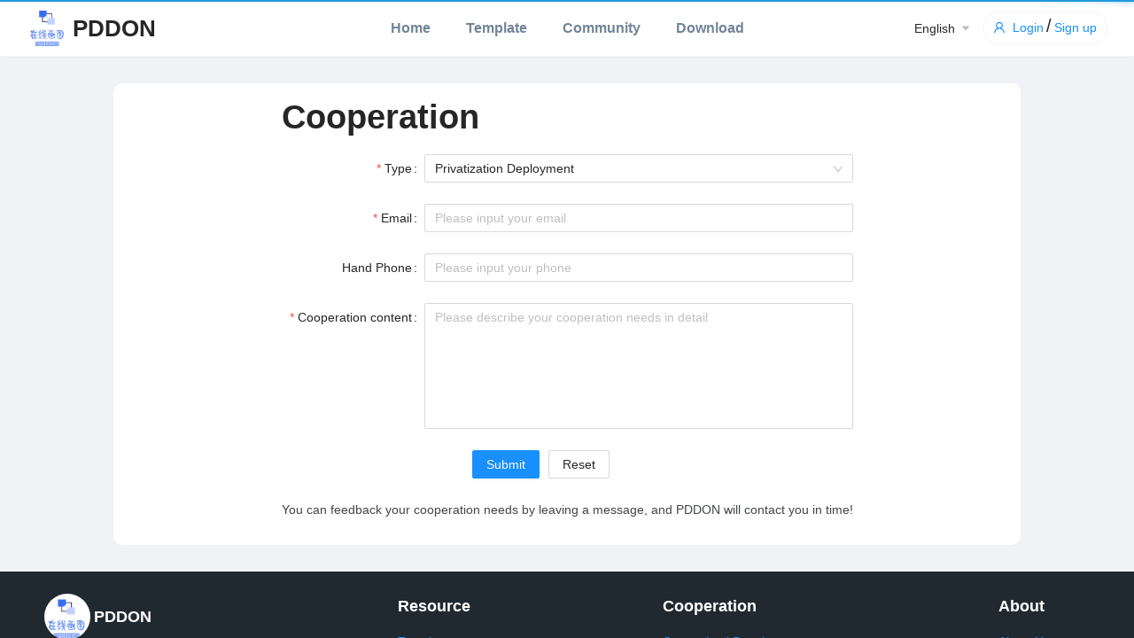

--- FILE ---
content_type: text/html
request_url: https://www.pddon.com/devSupport.html?type=PRIVATIZATION_DEVELOPMENT
body_size: 24990
content:
<!DOCTYPE html><html class="" lang="" style="overflow-y: hidden;"><head><style type="text/css">.anticon {
  display: inline-block;
  color: inherit;
  font-style: normal;
  line-height: 0;
  text-align: center;
  text-transform: none;
  vertical-align: -0.125em;
  text-rendering: optimizeLegibility;
  -webkit-font-smoothing: antialiased;
  -moz-osx-font-smoothing: grayscale;
}

.anticon > * {
  line-height: 1;
}

.anticon svg {
  display: inline-block;
}

.anticon::before {
  display: none;
}

.anticon .anticon-icon {
  display: block;
}

.anticon[tabindex] {
  cursor: pointer;
}

.anticon-spin::before,
.anticon-spin {
  display: inline-block;
  -webkit-animation: loadingCircle 1s infinite linear;
  animation: loadingCircle 1s infinite linear;
}

@-webkit-keyframes loadingCircle {
  100% {
    -webkit-transform: rotate(360deg);
    transform: rotate(360deg);
  }
}

@keyframes loadingCircle {
  100% {
    -webkit-transform: rotate(360deg);
    transform: rotate(360deg);
  }
}</style><style type="text/css">.anticon {
  display: inline-block;
  color: inherit;
  font-style: normal;
  line-height: 0;
  text-align: center;
  text-transform: none;
  vertical-align: -0.125em;
  text-rendering: optimizeLegibility;
  -webkit-font-smoothing: antialiased;
  -moz-osx-font-smoothing: grayscale;
}

.anticon > * {
  line-height: 1;
}

.anticon svg {
  display: inline-block;
}

.anticon::before {
  display: none;
}

.anticon .anticon-icon {
  display: block;
}

.anticon[tabindex] {
  cursor: pointer;
}

.anticon-spin::before,
.anticon-spin {
  display: inline-block;
  -webkit-animation: loadingCircle 1s infinite linear;
  animation: loadingCircle 1s infinite linear;
}

@-webkit-keyframes loadingCircle {
  100% {
    -webkit-transform: rotate(360deg);
    transform: rotate(360deg);
  }
}

@keyframes loadingCircle {
  100% {
    -webkit-transform: rotate(360deg);
    transform: rotate(360deg);
  }
}</style><meta charset="utf-8"><title>PDDON在线画图商家服务，定制化开发，私有化部署</title><meta content="IE=edge" http-equiv="X-UA-Compatible"><meta content="width=device-width,initial-scale=1" name="viewport"><meta content="pc,mobile" name="applicable-device"><meta content="code-9MPC1sWAQu" name="baidu-site-verification"><meta content="HiU6lCHO5K" name="sogou_site_verification"><link href="/favicon.ico" rel="icon"><link href="/loading.css" rel="stylesheet"><meta content="visio，processon，process，drawio，diagrams，博思，白板，亿图，画图，在线画图，pddon，流程，流程图，架构图，时序图，活动图，部署图，组件图，uml，uml建模，框图，类图，ER图，在线流程设计，产品，产品设计，画图，在线作图，在线作图工具，编程，代码，代码生成，低代码，设计，IT网站，工具应用，敏捷开发，lowcode，Developer，Programmer，Coder，技术社区" name="keywords"><meta content="PDDON画图支持用户零基础快速绘制线框图、流程图、架构图、思维导图、UML系列图、网络拓扑图、白板作图、图文混排、日常ppt插图、ER图、数据库模型图、韦恩图、鱼骨图等等，一软搞定，适用于各行各业的从业人员。并且还为科技企业的软件研发人员提供了设计、绘图、代码/脚本生成一体化的设计平台 。" name="description"><link href="/css/app.8766f667.css" rel="preload" as="style"><link href="/css/chunk-vendors.91d43fda.css" rel="preload" as="style"><link href="/js/app.507bafb5.js" rel="preload" as="script"><link href="/js/chunk-vendors.4452d396.js" rel="preload" as="script"><link href="/js/main.1586ccba.js" rel="preload" as="script"><link href="/css/chunk-vendors.91d43fda.css" rel="stylesheet"><link href="/css/app.8766f667.css" rel="stylesheet"><link href="/css/devSupport.fa0fe1c0.css" rel="stylesheet" type="text/css"><script src="/js/devSupport.18c45004.js" charset="utf-8"></script><script src="/js/chunk-7d1e1d5b.b68c96d6.js" charset="utf-8"></script><link href="/css/chunk-21d4cc60.d9d52911.css" rel="stylesheet" type="text/css"><script src="/js/chunk-21d4cc60.267ebaa5.js" charset="utf-8"></script><script src="/js/chunk-2d0ab8c7.e82f220f.js" charset="utf-8"></script><link href="/css/chunk-2b5b0f99.9d25ba1d.css" rel="stylesheet" type="text/css"><script src="/js/chunk-2b5b0f99.ae9a3e1b.js" charset="utf-8"></script><link href="/css/chunk-21d76472.4cf1e290.css" rel="stylesheet" type="text/css"><script src="/js/chunk-21d76472.285e1f85.js" charset="utf-8"></script><link href="/css/chunk-76c6254d.5a9de98c.css" rel="stylesheet" type="text/css"><script src="/js/chunk-76c6254d.d2e1a98c.js" charset="utf-8"></script><link href="/css/chunk-f93f46c4.339300ca.css" rel="stylesheet" type="text/css"><script src="/js/chunk-f93f46c4.530c4729.js" charset="utf-8"></script></head><body><div id="app" data-v-app=""><section class="ant-layout" data-v-94c0d274="" style="overflow: hidden; height: 100%;"><header class="ant-layout-header" data-v-4527ab21="" data-v-94c0d274="" style="background-color: white; border-bottom: 1px solid rgb(246, 245, 247); box-shadow: rgba(200, 200, 200, 0.15) 0px 3px 2px -2px; padding: 0px 6px;"><div class="header-wrap" data-v-4527ab21=""><div class="logo-wrap" data-v-4527ab21=""><div class="logo" data-v-4527ab21="" style='background-image: url("/img/logo.4947196c.png");'></div><!----></div><div class="center-title" data-v-4527ab21="">PDDON为你赋能</div><!----><div class="right-content-wrap" data-v-4527ab21=""><!----><!----><!----><!----><a class="ant-dropdown-link ant-dropdown-trigger" data-v-4527ab21=""><span class="anticon anticon-menu" aria-label="menu" role="img" data-v-4527ab21=""><svg height="1em" width="1em" aria-hidden="true" class="" data-icon="menu" fill="currentColor" focusable="false" viewBox="64 64 896 896"><path d="M904 160H120c-4.4 0-8 3.6-8 8v64c0 4.4 3.6 8 8 8h784c4.4 0 8-3.6 8-8v-64c0-4.4-3.6-8-8-8zm0 624H120c-4.4 0-8 3.6-8 8v64c0 4.4 3.6 8 8 8h784c4.4 0 8-3.6 8-8v-64c0-4.4-3.6-8-8-8zm0-312H120c-4.4 0-8 3.6-8 8v64c0 4.4 3.6 8 8 8h784c4.4 0 8-3.6 8-8v-64c0-4.4-3.6-8-8-8z"></path></svg></span></a><!----></div></div><!----><!----><!----></header><main class="ant-layout-content home-content-wrap" data-v-94c0d274="" theme="light"><div data-v-94c0d274="" style="width: 95%; display: flex; justify-content: center; align-items: center; color: rgb(113, 133, 153); background-color: white; border-radius: 10px; margin: 30px 0px; padding: 15px 30px;"><article class="ant-typography" data-v-94c0d274=""><h1 class="ant-typography" data-v-94c0d274="">合作<!----></h1><div class="ant-typography" data-v-94c0d274=""><div class="ant-spin-nested-loading" data-v-94c0d274=""><!----><div class="ant-spin-container"><form class="ant-form ant-form-horizontal" data-v-94c0d274=""><div class="ant-row ant-form-item" data-v-94c0d274=""><div class="ant-col ant-col-6 ant-form-item-label"><label class="ant-form-item-required" html-for="custom-validation_type" title="类型">类型<!----></label></div><div class="ant-col ant-col-18 ant-form-item-control"><div class="ant-form-item-control-input"><div class="ant-form-item-control-input-content"><div class="ant-select ant-select-single ant-select-allow-clear ant-select-show-arrow" data-v-94c0d274="" autocomplete="off"><!----><!----><div class="ant-select-selector"><span class="ant-select-selection-search"><input autocomplete="off" class="ant-select-selection-search-input" id="custom-validation_type" type="search" aria-activedescendant="custom-validation_type_list_0" aria-autocomplete="list" aria-controls="custom-validation_type_list" aria-haspopup="listbox" aria-owns="custom-validation_type_list" readonly role="combobox" style="opacity: 0;" unselectable="on"></span><!----><span class="ant-select-selection-placeholder">请选择合作类型</span></div><span class="ant-select-arrow" aria-hidden="true" style="user-select: none;" unselectable="on"><span class="anticon anticon-down ant-select-suffix" aria-label="down" role="img"><svg height="1em" width="1em" aria-hidden="true" class="" data-icon="down" fill="currentColor" focusable="false" viewBox="64 64 896 896"><path d="M884 256h-75c-5.1 0-9.9 2.5-12.9 6.6L512 654.2 227.9 262.6c-3-4.1-7.8-6.6-12.9-6.6h-75c-6.5 0-10.3 7.4-6.5 12.7l352.6 486.1c12.8 17.6 39 17.6 51.7 0l352.6-486.1c3.9-5.3.1-12.7-6.4-12.7z"></path></svg></span></span><!----></div></div><!----></div><!----><!----></div></div><div class="ant-row ant-form-item" data-v-94c0d274=""><div class="ant-col ant-col-6 ant-form-item-label"><label class="ant-form-item-required" html-for="custom-validation_email" title="邮箱">邮箱<!----></label></div><div class="ant-col ant-col-18 ant-form-item-control"><div class="ant-form-item-control-input"><div class="ant-form-item-control-input-content"><span class="ant-input-affix-wrapper" data-v-94c0d274=""><!----><input autocomplete="off" class="ant-input" id="custom-validation_email" type="text" placeholder="请输入联系人邮箱号"><span class="ant-input-suffix"><span class="anticon anticon-close-circle ant-input-clear-icon ant-input-clear-icon-hidden" aria-label="close-circle" role="img" tabindex="-1"><svg height="1em" width="1em" aria-hidden="true" class="" data-icon="close-circle" fill="currentColor" focusable="false" viewBox="64 64 896 896"><path d="M512 64C264.6 64 64 264.6 64 512s200.6 448 448 448 448-200.6 448-448S759.4 64 512 64zm165.4 618.2l-66-.3L512 563.4l-99.3 118.4-66.1.3c-4.4 0-8-3.5-8-8 0-1.9.7-3.7 1.9-5.2l130.1-155L340.5 359a8.32 8.32 0 01-1.9-5.2c0-4.4 3.6-8 8-8l66.1.3L512 464.6l99.3-118.4 66-.3c4.4 0 8 3.5 8 8 0 1.9-.7 3.7-1.9 5.2L553.5 514l130 155c1.2 1.5 1.9 3.3 1.9 5.2 0 4.4-3.6 8-8 8z"></path></svg></span><!----></span></span></div><!----></div><!----><!----></div></div><div class="ant-row ant-form-item" data-v-94c0d274=""><div class="ant-col ant-col-6 ant-form-item-label"><label class="" html-for="custom-validation_phone" title="手机">手机<!----></label></div><div class="ant-col ant-col-18 ant-form-item-control"><div class="ant-form-item-control-input"><div class="ant-form-item-control-input-content"><span class="ant-input-affix-wrapper" data-v-94c0d274=""><!----><input autocomplete="off" class="ant-input" id="custom-validation_phone" type="text" placeholder="请输入联系人手机号"><span class="ant-input-suffix"><span class="anticon anticon-close-circle ant-input-clear-icon ant-input-clear-icon-hidden" aria-label="close-circle" role="img" tabindex="-1"><svg height="1em" width="1em" aria-hidden="true" class="" data-icon="close-circle" fill="currentColor" focusable="false" viewBox="64 64 896 896"><path d="M512 64C264.6 64 64 264.6 64 512s200.6 448 448 448 448-200.6 448-448S759.4 64 512 64zm165.4 618.2l-66-.3L512 563.4l-99.3 118.4-66.1.3c-4.4 0-8-3.5-8-8 0-1.9.7-3.7 1.9-5.2l130.1-155L340.5 359a8.32 8.32 0 01-1.9-5.2c0-4.4 3.6-8 8-8l66.1.3L512 464.6l99.3-118.4 66-.3c4.4 0 8 3.5 8 8 0 1.9-.7 3.7-1.9 5.2L553.5 514l130 155c1.2 1.5 1.9 3.3 1.9 5.2 0 4.4-3.6 8-8 8z"></path></svg></span><!----></span></span></div><!----></div><!----><!----></div></div><div class="ant-row ant-form-item" data-v-94c0d274=""><div class="ant-col ant-col-6 ant-form-item-label"><label class="ant-form-item-required" html-for="custom-validation_desc" title="合作内容">合作内容<!----></label></div><div class="ant-col ant-col-18 ant-form-item-control"><div class="ant-form-item-control-input"><div class="ant-form-item-control-input-content"><span class="ant-input-affix-wrapper ant-input-affix-wrapper-textarea-with-clear-btn" data-v-94c0d274=""><textarea style="height: 140px; min-height: 140px; max-height: 228px; overflow-y: hidden; resize: none;" class="ant-input" id="custom-validation_desc" placeholder="请详细描述您的合作需求"></textarea><span class="anticon anticon-close-circle ant-input-textarea-clear-icon ant-input-textarea-clear-icon-hidden" aria-label="close-circle" role="img" tabindex="-1"><svg height="1em" width="1em" aria-hidden="true" class="" data-icon="close-circle" fill="currentColor" focusable="false" viewBox="64 64 896 896"><path d="M512 64C264.6 64 64 264.6 64 512s200.6 448 448 448 448-200.6 448-448S759.4 64 512 64zm165.4 618.2l-66-.3L512 563.4l-99.3 118.4-66.1.3c-4.4 0-8-3.5-8-8 0-1.9.7-3.7 1.9-5.2l130.1-155L340.5 359a8.32 8.32 0 01-1.9-5.2c0-4.4 3.6-8 8-8l66.1.3L512 464.6l99.3-118.4 66-.3c4.4 0 8 3.5 8 8 0 1.9-.7 3.7-1.9 5.2L553.5 514l130 155c1.2 1.5 1.9 3.3 1.9 5.2 0 4.4-3.6 8-8 8z"></path></svg></span></span></div><!----></div><!----><!----></div></div><div class="ant-row ant-form-item" data-v-94c0d274=""><!----><div class="ant-col ant-col-18 ant-col-offset-8 ant-form-item-control"><div class="ant-form-item-control-input"><div class="ant-form-item-control-input-content"><button class="ant-btn ant-btn-primary" data-v-94c0d274="" type="submit"><!----><span>提 交</span></button><button class="ant-btn" data-v-94c0d274="" type="button" style="margin-left: 10px;"><!----><span>重 置</span></button></div><!----></div><!----><!----></div></div></form></div></div><!----></div><div class="ant-typography" data-v-94c0d274="" style="color: rgb(67, 70, 73);">您可以把您的合作需求以留言的方式反馈，PDDON会及时跟您联系！<!----></div></article></div><!----><div class="main-footer-wrap" data-v-2e541341="" data-v-94c0d274=""><div class="resource-info-wrap" data-v-2e541341=""><div class="pddon-info-wrap items-group" data-v-2e541341=""><div class="footer-info-title" data-v-2e541341=""><div class="logo" data-v-2e541341="" style='background-image: url("/img/logo.4947196c.png"); background-color: white;'></div><div class="title" data-v-2e541341="">PDDON</div></div><div class="footer-info-item" data-v-2e541341="">QQ群：784463342</div><div class="footer-info-item" data-v-2e541341="">邮箱：support@pddon.com</div><div class="footer-info-item" data-v-2e541341="">官网：pddon.com</div><div class="footer-info-item" data-v-2e541341="">B站：<a href="https://space.bilibili.com/1293169179/video" data-v-2e541341="" target="_blank">视频教程</a></div></div><div class="site-map-wrap items-group" data-v-2e541341=""><div class="footer-info-title" data-v-2e541341="">资源</div><a href="/templates.html" data-v-2e541341="" class="footer-info-item">模板</a><a href="/community.html" data-v-2e541341="" class="footer-info-item">社区</a><a href="/guide/quickStart.html" data-v-2e541341="" class="footer-info-item">帮助中心</a><a href="/feedback.html" data-v-2e541341="" class="footer-info-item">反馈信息</a></div><div class="resource-info-map items-group" data-v-2e541341=""><div class="footer-info-title" data-v-2e541341="">合作</div><a href="/devSupport.html?type=CUSTOMIZED_DEVELOPMENT" data-v-2e541341="" class="router-link-active router-link-exact-active footer-info-item" aria-current="page">定制化开发</a><a href="/devSupport.html?type=PRIVATIZATION_DEVELOPMENT" data-v-2e541341="" class="router-link-active router-link-exact-active footer-info-item" aria-current="page">私有化部署</a><a href="/devSupport.html?type=TECHNICAL_SUPPORT" data-v-2e541341="" class="router-link-active router-link-exact-active footer-info-item" aria-current="page">技术支持</a><a href="/devSupport.html?type=OTHER_COOPERATION" data-v-2e541341="" class="router-link-active router-link-exact-active footer-info-item" aria-current="page">其他合作</a></div><div class="resource-info-map items-group" data-v-2e541341=""><div class="footer-info-title" data-v-2e541341="">关于</div><a href="/aboutUs.html" data-v-2e541341="" class="footer-info-item">关于我们</a><a href="/joinUs.html" data-v-2e541341="" class="footer-info-item">加入我们</a><a href="/userAgreement.html" data-v-2e541341="" class="footer-info-item">用户协议</a><a href="/privacy.html" data-v-2e541341="" class="footer-info-item">隐私政策</a></div></div><div class="site-info-wrap" data-v-2e541341=""><div class="band-info-wrap" data-v-2e541341=""><span data-v-2e541341="">PDDON v1.1.7, Powered by <a href="http://www.pddon.com" data-v-2e541341="" class="link" target="_blank">Pddon</a></span><span style="margin-left: 10px;" data-v-2e541341="">备案<a href="https://beian.miit.gov.cn" data-v-2e541341="" class="link" target="_blank"> ©2022 Pddon 粤ICP备18092748号-2</a></span></div><div class="prompt-info" data-v-2e541341="">建议您使用Edge、Chrome 80+、FireFox 86+、Safari16+、360极速模式等主流浏览器浏览本网站！</div></div></div></main></section><div style="position: fixed; left: 0px; top: 0px; width: 100vw; height: 100vh; background-color: black; opacity: 0.18; z-index: 9999; display: none; align-items: center; justify-content: center;"></div><div class="global-loading-wrapper" style="position: absolute; left: 0px; top: 0px; width: 100vw; height: 100vh; background-color: transparent; z-index: 99999; display: none; align-items: center; justify-content: center;"><div class="ant-spin ant-spin-lg ant-spin-spinning ant-spin-show-text" style="font-weight: bolder;"><span class="ant-spin-dot ant-spin-dot-spin"><i class="ant-spin-dot-item"></i><i class="ant-spin-dot-item"></i><i class="ant-spin-dot-item"></i><i class="ant-spin-dot-item"></i></span><div class="ant-spin-text">数据请求中</div></div></div><!----></div><noscript><strong>非常抱歉，由于您的浏览器未开启JavaScript支持，PDDON无法正常运行，请先启用JavaScript脚本运行权限!</strong></noscript><div style="display: flex;" id="loadingInfo"><span style="display: inline-flex; flex-direction: column;justify-content: center; align-items: center;width: 100%;"><div class="container"><span class="girl"></span><div class="boys"><span></span><span></span><span></span><span></span></div></div><span style="display: inline-block;width: 100%;text-align: center;"><svg height="100" width="100%" id="welcomeText"><text class="text text-1 chinese-msg" style="visibility: visible;" text-anchor="middle" x="50%" y="50%"> 正在努力加载绘图组件 . . .</text><text class="text text-2 chinese-msg" style="visibility: visible;" text-anchor="middle" x="50%" y="50%"> 正在努力加载绘图组件 . . .</text><text class="text text-3 chinese-msg" style="visibility: visible;" text-anchor="middle" x="50%" y="50%"> 正在努力加载绘图组件 . . .</text><text class="text text-4 chinese-msg" style="visibility: visible;" text-anchor="middle" x="50%" y="50%"> 正在努力加载绘图组件 . . .</text><text class="text text-1 english-msg" style="visibility: hidden;" text-anchor="middle" x="50%" y="50%"> Components is on loading . . .</text><text class="text text-2 english-msg" style="visibility: hidden;" text-anchor="middle" x="50%" y="50%"> Components is on loading . . .</text><text class="text text-3 english-msg" style="visibility: hidden;" text-anchor="middle" x="50%" y="50%"> Components is on loading . . .</text><text class="text text-4 english-msg" style="visibility: hidden;" text-anchor="middle" x="50%" y="50%"> Components is on loading . . .</text></svg></span></span><div class="wave-wrap"><div class="wave"></div></div></div><div style="visibility: visible; text-align: center; padding-top: 200px; display: none;" id="notSupportPrompt"><strong class="chinese-msg" style="visibility: visible;">非常抱歉，PDDON检测到您正在使用ie8内核的浏览器，不能实现完美体验，请更换浏览器为Edge或者安装<a href="https://www.google.cn/chrome/">Chrome浏览器</a>后再使用!</strong> <strong class="english-msg" style="visibility: hidden;">Sorry, PDDON has detected that you are using a browser with a kernel ie8 and cannot achieve a perfect experience. Please upgrade the browser to Edge or install <a href="https://www.google.cn/chrome/">Chrome Browser</a> to use.</strong></div><script language="JavaScript">let PKG_TYPE = 'common';
    let isElectron = PKG_TYPE === 'electron';

    console.info(PKG_TYPE);
    if (document.documentElement.scrollTo) {
        document.documentElement.scrollTo(0, 0);
    }
    document.documentElement.style.overflowY = 'hidden';
    // 监听错误
    window.addEventListener("error", (eventErr) => {
        // 如果是js、css文件加载失败(404)
        if (
            //eventErr.target?.localName === "link" ||
            eventErr.target && (eventErr.target.localName === "script")
        ) {
            console.error("url:" + (eventErr.target.href || eventErr.target.src) +" load failed.");
            !isElectron && window.location.reload();
        }else{
            console.info("load error：", eventErr);
        }
    }, true);</script><script>(function updateByDefaultLanguage() {
        let language = localStorage.getItem('locale') || navigator.language;

        if(window.prerenderedProps){
            //预渲染时默认
            language = 'zh_CN';
        }
        if (language) {
            if (language.toLowerCase().startsWith('zh')) {
                let elements = document.getElementsByClassName('chinese-msg');
                for (let element of elements) {
                    element.style.visibility = 'visible';
                }
                elements = document.getElementsByClassName('english-msg');
                for (let element of elements) {
                    element.style.visibility = 'hidden';
                }
                return;
            }else{
                document.title = 'PDDON Free multi-functional professional diagram design tool';
            }
        }
        let elements = document.getElementsByClassName('chinese-msg');
        for (let element of elements) {
            element.style.visibility = 'hidden';
        }
        elements = document.getElementsByClassName('english-msg');
        for (let element of elements) {
            element.style.visibility = 'visible';
        }
    })();
    (function preloadEnvCheck() {
        var ms_ie = false;
        var me_ie = false;
        var ua = window.navigator.userAgent.toLowerCase();
        var old_ie = ua.indexOf('msie');
        var new_ie = ua.indexOf('trident/');
        if ((old_ie > -1) || (new_ie > -1)) {
            ms_ie = true;
        }
        if (window.navigator.appName.indexOf("Microsoft") != -1) {
            me_ie = true;
        }
        if (ms_ie || me_ie) {
            document.getElementById('loadingInfo').style.display = 'none';
            document.getElementById('notSupportPrompt').style.display = 'block';
        } else {
            document.getElementById('loadingInfo').style.display = 'flex';
            document.getElementById('notSupportPrompt').style.display = 'none';
        }
        window.prerederedProps && console.info(window.prerederedProps);
    })();</script><link href="https://npm.elemecdn.com/ant-design-vue@2.2.8/dist/antd.min.css" rel="preload" as="style"><link href="https://npm.elemecdn.com/ant-design-vue@2.2.8/dist/antd.min.css" rel="stylesheet"><link href="https://www.pddon.com/demos/cdn/jquery@3.6.0/dist/jquery.min.js" rel="preload" as="script"><link href="https://www.pddon.com/demos/cdn/vue@3.2.0/dist/vue.global.prod.js" rel="preload" as="script"><link href="https://www.pddon.com/demos/cdn/vue-router@4.1.5/dist/vue-router.global.prod.js" rel="preload" as="script"><link href="https://www.pddon.com/demos/cdn/ant-design-vue@2.2.8/dist/antd-with-locales.min.js" rel="preload" as="script"><link href="https://www.pddon.com/demos/cdn/axios@1.2.2/dist/axios.min.js" rel="preload" as="script"><script type="importmap">{
        "imports": {
          "vue": "https://unpkg.com/vue@3/dist/vue.esm-browser.js",
          "vue-router": "https://unpkg.com/vue-router@4"
        }
      }</script><script src="https://www.pddon.com/demos/cdn/jquery@3.6.0/dist/jquery.min.js"></script><script src="https://www.pddon.com/demos/cdn/vue@3.2.0/dist/vue.global.prod.js"></script><script src="https://www.pddon.com/demos/cdn/vue-router@4.1.5/dist/vue-router.global.prod.js"></script><script src="https://www.pddon.com/demos/cdn/ant-design-vue@2.2.8/dist/antd-with-locales.min.js"></script><script src="https://www.pddon.com/demos/cdn/axios@1.2.2/dist/axios.min.js"></script><script src="/js/chunk-vendors.4452d396.js"></script><script src="/js/app.507bafb5.js"></script><script src="/js/main.1586ccba.js"></script><textarea style='letter-spacing:normal;line-height:22.001px;padding-top:4px;padding-bottom:4px;font-family:"Apple System", "SF Pro SC", "SF Pro Display", "Helvetica Neue", Arial, "PingFang SC", "Hiragino Sans GB", STHeiti, "Microsoft YaHei", "Microsoft JhengHei", "Source Han Sans SC", "Noto Sans CJK SC", "Source Han Sans CN", sans-serif;font-weight:400;font-size:14px;font-variant:tabular-nums;text-rendering:auto;text-transform:none;width:319.422px;text-indent:0px;padding-left:11px;padding-right:11px;border-width:0px;box-sizing:border-box;
  min-height:0 !important;
  max-height:none !important;
  height:0 !important;
  visibility:hidden !important;
  overflow:hidden !important;
  position:absolute !important;
  z-index:-1000 !important;
  top:0 !important;
  right:0 !important'></textarea></body></html>

--- FILE ---
content_type: text/css
request_url: https://www.pddon.com/css/app.8766f667.css
body_size: 3798
content:
.resize-dot{box-sizing:border-box;position:absolute;width:8px;height:8px;background:#f0f0f0;border:1px solid #00bfff}.resize-dot:hover{background-color:#1e90ff}.resize-dot-top-left{top:-4px;left:-4px;cursor:nw-resize}.resize-dot-top-middle{top:-4px;left:50%;margin-left:-4px;cursor:n-resize}.resize-dot-top-right{top:-4px;right:-4px;cursor:ne-resize}.resize-dot-middle-left{top:50%;margin-top:-4px;left:-4px;cursor:w-resize}.resize-dot-middle-right{top:50%;margin-top:-4px;right:-4px;cursor:e-resize}.resize-dot-bottom-left{bottom:-4px;left:-4px;cursor:sw-resize}.resize-dot-bottom-middle{bottom:-4px;left:50%;margin-left:-4px;cursor:s-resize}.resize-dot-bottom-right{bottom:-4px;right:-4px;cursor:se-resize}.hu-color-picker{padding:10px;background:#1d2024;border-radius:4px;box-shadow:0 0 16px 0 rgba(0,0,0,.16);z-index:1}.hu-color-picker.light{background:#f7f8f9}.hu-color-picker.light .color-show .sucker{background:#eceef0}.hu-color-picker.light .color-type .name{background:#e7e8e9}.hu-color-picker.light .color-type .value{color:#666;background:#eceef0}.hu-color-picker.light .colors.history{border-top:1px solid #eee}.hu-color-picker canvas{vertical-align:top}.hu-color-picker .color-set{display:flex}.hu-color-picker .color-show{margin-top:8px;display:flex}.saturation{position:relative;cursor:pointer}.saturation .slide{position:absolute;left:100px;top:0;width:10px;height:10px;border-radius:50%;border:1px solid #fff;box-shadow:0 0 1px 1px rgba(0,0,0,.3);pointer-events:none}.color-alpha{position:relative;margin-left:8px;cursor:pointer}.color-alpha .slide{position:absolute;left:0;top:100px;width:100%;height:4px;background:#fff;box-shadow:0 0 1px 0 rgba(0,0,0,.3);pointer-events:none}.sucker{width:30px;fill:#9099a4;background:#2e333a;cursor:pointer;transition:all .3s}.sucker.active,.sucker:hover{fill:#1593ff}.hue{position:relative;margin-left:8px;cursor:pointer}.hue .slide{position:absolute;left:0;top:100px;width:100%;height:4px;background:#fff;box-shadow:0 0 1px 0 rgba(0,0,0,.3);pointer-events:none}.colors{padding:0;margin:0}.colors.history{margin-top:10px;border-top:1px solid #2e333a}.colors .item{position:relative;width:16px;height:16px;margin:10px 0 0 10px;border-radius:3px;box-sizing:border-box;vertical-align:top;display:inline-block;transition:all .1s;cursor:pointer}.colors .item:nth-child(8n+1){margin-left:0}.colors .item:hover{transform:scale(1.4)}.colors .item .alpha{height:100%;border-radius:4px}.colors .item .color{position:absolute;left:0;top:0;width:100%;height:100%;border-radius:3px}.color-type{display:flex;margin-top:8px;font-size:12px}.color-type .name{width:60px;height:30px;float:left;display:flex;justify-content:center;align-items:center;color:#999;background:#252930}.color-type .value{flex:1;height:30px;min-width:100px;padding:0 12px;border:0;color:#fff;background:#2e333a;box-sizing:border-box}#app,#full-container,body,html{padding:0;margin:0;height:100%}.global-loading-wrapper .ant-spin{font-weight:700!important;font-size:18px!important;z-index:99999!important}::-webkit-scrollbar-track-piece{background-color:#dedfe0}::-webkit-scrollbar{width:6px;height:6px}::-webkit-scrollbar-thumb{background-color:#c2c2cd;background-clip:padding-box;min-height:20px}::-webkit-scrollbar-thumb:hover{background-color:#473278}body,div,html,ul{scrollbar-width:thin;scrollbar-color:#ada5bf #83838e}.ant-message{box-sizing:border-box;margin:0;padding:0;color:rgba(0,0,0,.85);font-size:14px;font-variant:tabular-nums;line-height:1.5715;list-style:none;font-feature-settings:"tnum","tnum";position:fixed;top:16px;left:0;z-index:9999!important;width:100%;pointer-events:none}p{display:block;margin-top:0!important;margin-bottom:0!important;[dir=ltr] &{margin-left:0!important}[dir=ltr] &,[dir=rtl] &{margin-right:0!important}[dir=rtl] &{margin-left:0!important}}

--- FILE ---
content_type: text/css
request_url: https://www.pddon.com/loading.css
body_size: 6680
content:
.chinese-msg,.english-msg{
    visibility: hidden;
}
#welcomeText .text {
    max-width: 80%;
    user-select: none;
    word-wrap: break-word;
    font-size: 36px;
    font-weight: bolder;
    text-transform: uppercase;
    letter-spacing: 4px;
    fill: #f5e8f1;
    stroke-width: 1px;
    stroke-dasharray: 90 10;
    animation: stroke 4s infinite linear;
}

@media screen and (max-width: 878px) {
    #welcomeText .text {
        font-size: 15px !important;
        font-weight: normal;
    }
}

.text-1 {
    stroke: #e7c1bf !important;
    text-shadow: 0 0 5px #009688;
    animation-delay: -1.5s !important;
}

.text-2 {
    stroke: #a6dbcb !important;
    text-shadow: 0 0 5px #ffeb3b;
    animation-delay: -3s !important;
}

.text-3 {
    stroke: #8b8583 !important;
    text-shadow: 0 0 5px #dbbfc8;
    animation-delay: -4.5s !important;
}

.text-4 {
    stroke: #161722 !important;
    text-shadow: 0 0 5px #a198a5;
    animation-delay: -6s !important;
}

@keyframes stroke {
    100% {
        stroke-dashoffset: -400;
    }
}

#loadingInfo {
    position: absolute;
    left: 0;
    top: 0;
    z-index: 9999;
    display: flex;
    justify-content: center;
    align-items: center;
    height: 100%;
    width: 100%;
    background-color: #b4cedb;
    user-select: none;
}

#notSupportPrompt {
    width: 100%;
    min-height: 60px;
}

@media (max-width: 500px) {
    h1 {
        font-size: 30px
    }
}

@keyframes rotate {

    from {
        transform: rotate(0deg)
    }

    to {
        transform: rotate(359deg)
    }

}

.wave-wrap {
    position: absolute;
    background-color: #a8adad;
    left: 0;
    bottom: 0;
    width: 100%;
    height: 40vh;
    z-index: -2;
    overflow: hidden;
}

.wave {
    position: absolute;
    top: -1190vh;
    left: -500vh;
    width: 1200vh;
    height: 1200vh;
    background: #b4cedb;
    border-radius: 46%;
    animation: rotate 12s linear infinite;
}

@media screen and (max-width: 878px) {
    .container {
        font-size: 22px!important;
        font-weight: bold!important;
    }
    .container span::before {
        font-size: 18px!important;
    }
}
.container {
    padding-right: 20px;
    width: 8em;
    height: 1em;
    font-size: 35px;
    font-weight: bolder;
    color: #8257e6;
    display: flex;
    justify-content: space-between;
}

.container span {
    width: 1em;
    height: 1em;
    line-height: 1em;
    --duration: 1.5s;
    text-align: center;
}

.girl {
    animation: slide var(--duration) ease-in-out infinite alternate;
}

@keyframes slide {
    from {
        transform: translateX(0);
        filter: brightness(1);
    }
    to {
        transform: translatex(calc(8em - (1em * 1.25)));
        filter: brightness(1.45);
    }
}

.boys {
    width: 6em;
    display: flex;
    justify-content: space-between;
}

.boys span {
    animation: var(--duration) ease-in-out infinite alternate;
}

.boys span:nth-child(1) {
    animation-name: jump-off-1;
}

.boys span:nth-child(2) {
    animation-name: jump-off-2;
}

.boys span:nth-child(3) {
    animation-name: jump-off-3;
}

.boys span:nth-child(4) {
    animation-name: jump-off-4;
}

@keyframes jump-off-1 {
    0%, 15% {
        transform: rotate(0deg);
    }
    35%, 100% {
        transform-origin: -50% center;
        transform: rotate(-180deg);
    }
}

@keyframes jump-off-2 {
    0%, 30% {
        transform: rotate(0deg);
    }
    50%, 100% {
        transform-origin: -50% center;
        transform: rotate(-180deg);
    }
}

@keyframes jump-off-3 {
    0%, 45% {
        transform: rotate(0deg);
    }
    65%, 100% {
        transform-origin: -50% center;
        transform: rotate(-180deg);
    }
}

@keyframes jump-off-4 {
    0%, 60% {
        transform: rotate(0deg);
    }
    80%, 100% {
        transform-origin: -50% center;
        transform: rotate(-180deg);
    }
}

.container span::before {
    position: absolute;
    width: inherit;
    height: inherit;
    border-radius: 15%;
    font-size: 22px;
    box-shadow: 0 0 0.1em rgba(0, 0, 0, 0.3);
}

.girl::before {
    content: 'P';
    background-color: hotpink;
}

.boys span::before {
    background-color: dodgerblue;
    animation: var(--duration) ease-in-out infinite alternate;
}

.boys span:nth-child(1)::before {
    content: 'D';
    filter: brightness(1);
    animation-name: jump-down-1;
}

.boys span:nth-child(2)::before {
    content: 'D';
    filter: brightness(1.15);
    animation-name: jump-down-2;
}

.boys span:nth-child(3)::before {
    content: 'O';
    filter: brightness(1.3);
    animation-name: jump-down-3;
}

.boys span:nth-child(4)::before {
    content: 'N';
    filter: brightness(1.45);
    animation-name: jump-down-4;
}

@keyframes jump-down-1 {
    5% {
        transform: scale(1, 1);
    }
    15% {
        transform-origin: center bottom;
        transform: scale(1.3, 0.7);
    }
    20%, 25% {
        transform-origin: center bottom;
        transform: scale(0.8, 1.4);
    }
    40% {
        transform-origin: center top;
        transform: scale(1.3, 0.7);
    }
    55%, 100% {
        transform: scale(1, 1);
    }
}

@keyframes jump-down-2 {
    20% {
        transform: scale(1, 1);
    }
    30% {
        transform-origin: center bottom;
        transform: scale(1.3, 0.7);
    }
    35%, 40% {
        transform-origin: center bottom;
        transform: scale(0.8, 1.4);
    }
    55% {
        transform-origin: center top;
        transform: scale(1.3, 0.7);
    }
    70%, 100% {
        transform: scale(1, 1);
    }
}

@keyframes jump-down-3 {
    35% {
        transform: scale(1, 1);
    }
    45% {
        transform-origin: center bottom;
        transform: scale(1.3, 0.7);
    }
    50%, 55% {
        transform-origin: center bottom;
        transform: scale(0.8, 1.4);
    }
    70% {
        transform-origin: center top;
        transform: scale(1.3, 0.7);
    }
    85%, 100% {
        transform: scale(1, 1);
    }
}

@keyframes jump-down-4 {
    50% {
        transform: scale(1, 1);
    }
    60% {
        transform-origin: center bottom;
        transform: scale(1.3, 0.7);
    }
    65%, 70% {
        transform-origin: center bottom;
        transform: scale(0.8, 1.4);
    }
    85% {
        transform-origin: center top;
        transform: scale(1.3, 0.7);
    }
    100%, 100% {
        transform: scale(1, 1);
    }
}


--- FILE ---
content_type: text/css
request_url: https://www.pddon.com/css/devSupport.fa0fe1c0.css
body_size: 358
content:
.home-content-wrap[data-v-94c0d274]{position:relative;display:flex;flex-direction:column;align-items:center;height:calc(100% - 64px);overflow-y:auto;font-family:Apple System,SF Pro SC,SF Pro Display,Helvetica Neue,Arial,PingFang SC,Hiragino Sans GB,STHeiti,Microsoft YaHei,Microsoft JhengHei,Source Han Sans SC,Noto Sans CJK SC,Source Han Sans CN,sans-serif}

--- FILE ---
content_type: text/css
request_url: https://www.pddon.com/css/chunk-21d4cc60.d9d52911.css
body_size: 2540
content:
.header-wrap[data-v-4527ab21]{width:100%;height:100%;display:inline-flex;justify-content:space-between;align-items:center}@media screen and (max-width:600px){.header-wrap .logo-wrap[data-v-4527ab21],.header-wrap .right-content-wrap[data-v-4527ab21]{width:auto!important}}.header-wrap .logo-wrap[data-v-4527ab21]{display:inline-flex;height:100%;align-items:center;width:30%;justify-content:flex-start}.header-wrap .logo-wrap .logo[data-v-4527ab21]{width:52px;height:52px;background-size:48px 48px}.header-wrap .logo-wrap .title[data-v-4527ab21]{font-size:26px;font-weight:700}.header-wrap .center-title[data-v-4527ab21]{font-weight:bolder;font-size:22px}.header-wrap .center-title[data-v-4527ab21],.header-wrap .menu-wrap[data-v-4527ab21]{display:inline-flex;justify-content:center;align-items:center;flex:1}.header-wrap .menu-wrap .menu-item[data-v-4527ab21]{display:inline-flex;align-items:center;color:#718599;font-size:16px;font-weight:700;padding:0 20px;cursor:pointer}.header-wrap .menu-wrap .menu-item[data-v-4527ab21]:hover{color:#000}.header-wrap .menu-wrap .selected[data-v-4527ab21]{color:#000;cursor:not-allowed}.header-wrap .right-content-wrap[data-v-4527ab21]{display:inline-flex;height:100%;align-items:center;width:30%;justify-content:flex-end}.header-wrap .right-content-wrap .user-operate-wrap[data-v-4527ab21]{display:inline-flex;border:1px solid #f6f5f7;border-radius:30px;height:60%;padding:0 10px;font-size:16px;align-items:center}.header-wrap .right-content-wrap .user-operate-wrap .login-wrap[data-v-4527ab21]{display:inline-flex;align-items:center}.header-wrap .right-content-wrap .user-operate-wrap .btn-split[data-v-4527ab21]{display:inline-flex;margin:0 2px;padding-bottom:5px;align-items:center;font-size:20px}.header-wrap .right-content-wrap .user-operate-wrap .reg-wrap[data-v-4527ab21]{display:inline-flex;align-items:center}.header-wrap .right-content-wrap .avatar-wrap[data-v-4527ab21]{display:inline-flex;height:100%;min-height:64px;align-items:center}.header-wrap .right-content-wrap .avatar-wrap .user-avatar[data-v-4527ab21]{margin-top:20px;width:40px;height:40px;background-size:40px 40px;border-radius:50%;border:1px solid #e9e2e2}.dropdown-menu-item-wrap[data-v-4527ab21]{color:#718599;font-size:12px;font-weight:700}.selected[data-v-4527ab21]{color:#000;cursor:not-allowed}.language-select-wrap[data-v-4527ab21]{margin-right:2px}.message-alert-wrap[data-v-4527ab21]{margin-right:16px;font-size:18px}.alert-msg-wrap[data-v-4527ab21]{color:#718599}.alert-msg-wrap[data-v-4527ab21]:hover{color:#00bfff}

--- FILE ---
content_type: text/css
request_url: https://www.pddon.com/css/chunk-2b5b0f99.9d25ba1d.css
body_size: 1710
content:
a.link[data-v-2e541341]{color:#6c7d8f}@media screen and (max-width:878px){.main-footer-wrap[data-v-2e541341]{padding:10px 15px!important}}.main-footer-wrap[data-v-2e541341]{display:flex;flex-direction:column;width:100%;justify-content:space-between;flex-wrap:wrap;padding:10px 50px;background-color:#212930;color:#6c7d8f}.main-footer-wrap .resource-info-wrap[data-v-2e541341]{display:flex;width:100%;justify-content:space-between;padding-bottom:30px;flex-wrap:wrap}.main-footer-wrap .resource-info-wrap .items-group[data-v-2e541341]{display:inline-flex;flex-direction:column}.main-footer-wrap .resource-info-wrap .items-group .footer-info-title[data-v-2e541341]{display:inline-flex;font-size:18px;font-weight:700;padding:15px 0;align-items:center;color:#fff}.main-footer-wrap .resource-info-wrap .items-group .footer-info-title .logo[data-v-2e541341]{width:52px;height:52px;background-size:52px 52px;margin-right:4px;border-radius:50%}.main-footer-wrap .resource-info-wrap .items-group .footer-info-item[data-v-2e541341]{font-size:14px;cursor:pointer}.main-footer-wrap .resource-info-wrap .items-group .footer-info-item[data-v-2e541341]:hover{border-bottom:1px solid #484a4c}.main-footer-wrap .site-info-wrap[data-v-2e541341]{display:inline-flex;width:100%;flex-direction:column;justify-content:center;align-items:center;padding-top:10px;font-size:12px;border-top:1px solid #484a4c}.main-footer-wrap .site-info-wrap .band-info-wrap[data-v-2e541341],.main-footer-wrap .site-info-wrap .prompt-info[data-v-2e541341]{width:100%;display:inline-flex;align-items:center;justify-content:center;color:#53606e}.main-footer-wrap .site-info-wrap .prompt-info[data-v-2e541341]{padding:10px}a[data-v-2e541341]{color:#1890ff}

--- FILE ---
content_type: text/css
request_url: https://www.pddon.com/css/chunk-21d76472.4cf1e290.css
body_size: 919
content:
.logo-wrap[data-v-2882a712]{display:inline-flex;width:100%;height:150px;align-items:center;justify-content:center}.logo-wrap .logo[data-v-2882a712]{width:128px;height:128px;background-size:128px 128px}.footer-operates[data-v-2882a712]{display:flex;justify-content:space-between}.footer-operates .item[data-v-2882a712]{margin-left:15px}.footer-operates .item .ant-btn[data-v-2882a712]{font-size:12px;color:#262f2f}.footer-operates .item .ant-btn[data-v-2882a712]:hover{color:#5f9ea0;border-bottom:1px solid #5f9ea0}.other-login-wrap[data-v-2882a712]{width:100%;display:inline-flex;justify-content:center;align-items:center}.other-login-wrap .item[data-v-2882a712]{padding:0 4px;margin-right:15px;font-size:32px;border:1px dotted transparent;cursor:pointer}.other-login-wrap .item[data-v-2882a712]:hover{color:#00bfff;border:1px dotted #00bfff}.login-dlg-wrap .ant-modal-content .ant-modal-body{padding-top:2px!important}

--- FILE ---
content_type: text/css
request_url: https://www.pddon.com/css/chunk-76c6254d.5a9de98c.css
body_size: 702
content:
.small-text[data-v-05cbf4e7]{font-size:12px}.footer-operates[data-v-05cbf4e7]{display:flex;justify-content:space-between}.footer-operates .item[data-v-05cbf4e7]{margin-left:15px;line-height:32px}.footer-operates .item .ant-btn[data-v-05cbf4e7]{font-size:12px;color:#262f2f}.footer-operates .item .ant-btn[data-v-05cbf4e7]:hover{color:#5f9ea0;border-bottom:1px solid #5f9ea0}.other-logon-wrap[data-v-05cbf4e7]{width:100%;display:inline-flex;justify-content:center;align-items:center}.other-logon-wrap .item[data-v-05cbf4e7]{margin-right:15px;font-size:32px;border:1px dotted transparent;cursor:pointer;padding:0 4px}.other-logon-wrap .item[data-v-05cbf4e7]:hover{color:#00bfff;border:1px dotted #00bfff}

--- FILE ---
content_type: text/css
request_url: https://www.pddon.com/css/chunk-f93f46c4.339300ca.css
body_size: 313
content:
.footer-operates[data-v-58b28a5a]{display:flex;justify-content:space-between}.footer-operates .item[data-v-58b28a5a]{margin-left:15px}.footer-operates .item .ant-btn[data-v-58b28a5a]{font-size:12px;color:#262f2f}.footer-operates .item .ant-btn[data-v-58b28a5a]:hover{color:#5f9ea0;border-bottom:1px solid #5f9ea0}

--- FILE ---
content_type: application/javascript
request_url: https://www.pddon.com/js/chunk-2b5b0f99.ae9a3e1b.js
body_size: 6065
content:
(window["webpackJsonp"]=window["webpackJsonp"]||[]).push([["chunk-2b5b0f99"],{"8d17":function(e,t,o){},a1fc:function(e,t,o){"use strict";o("8d17")},b744:function(e,t,o){"use strict";o.r(t);var c=o("8bbf"),a=o("5f03");Object(c["pushScopeId"])("data-v-2e541341");const i={class:"main-footer-wrap"},r={class:"resource-info-wrap"},l={class:"pddon-info-wrap items-group"},n={class:"footer-info-title"},s=Object(c["createElementVNode"])("div",{class:"title"},"PDDON",-1),b={class:"footer-info-item"},d={class:"footer-info-item"},O={class:"footer-info-item"},j={class:"footer-info-item"},p={href:"https://space.bilibili.com/1293169179/video",target:"_blank"},m={class:"site-map-wrap items-group"},f={class:"footer-info-title"},N={class:"resource-info-map items-group"},V={class:"footer-info-title"},u={class:"resource-info-map items-group"},g={class:"footer-info-title"},h={class:"site-info-wrap"},y={class:"band-info-wrap"},S={href:"http://www.pddon.com",target:"_blank",class:"link"},E={style:{"margin-left":"10px"}},v=Object(c["createElementVNode"])("a",{href:"https://beian.miit.gov.cn",target:"_blank",class:"link"}," ©2022 Pddon 粤ICP备18092748号-2 ",-1),D={key:0,class:"prompt-info"};Object(c["popScopeId"])();var w=Object(c["defineComponent"])({setup(e){const t={name:"PDDON",version:"v1.1.7",author:"Pddon"};let w=Object(c["computed"])(()=>o("cf05"));return(e,o)=>{const x=Object(c["resolveComponent"])("router-link");return Object(c["openBlock"])(),Object(c["createElementBlock"])("div",i,[Object(c["createElementVNode"])("div",r,[Object(c["createElementVNode"])("div",l,[Object(c["createElementVNode"])("div",n,[Object(c["createElementVNode"])("div",{style:Object(c["normalizeStyle"])({backgroundImage:`url(${Object(c["unref"])(w)})`,backgroundColor:"white"}),class:"logo"},null,4),s]),Object(c["createElementVNode"])("div",b," QQ"+Object(c["toDisplayString"])(e.$t("群"))+"：784463342 ",1),Object(c["createElementVNode"])("div",d,Object(c["toDisplayString"])(e.$t("邮箱"))+"：support@pddon.com ",1),Object(c["createElementVNode"])("div",O,Object(c["toDisplayString"])(e.$t("官网"))+"：pddon.com ",1),Object(c["createElementVNode"])("div",j,[Object(c["createTextVNode"])(Object(c["toDisplayString"])(e.$t("B站"))+"：",1),Object(c["createElementVNode"])("a",p,Object(c["toDisplayString"])(e.$t("视频教程")),1)])]),Object(c["createElementVNode"])("div",m,[Object(c["createElementVNode"])("div",f,Object(c["toDisplayString"])(e.$t("资源")),1),Object(c["createVNode"])(x,{class:"footer-info-item",to:"/templates.html"},{default:Object(c["withCtx"])(()=>[Object(c["createTextVNode"])(Object(c["toDisplayString"])(e.$t("模板")),1)]),_:1}),Object(c["createVNode"])(x,{class:"footer-info-item",to:"/community.html"},{default:Object(c["withCtx"])(()=>[Object(c["createTextVNode"])(Object(c["toDisplayString"])(e.$t("社区")),1)]),_:1}),Object(c["createVNode"])(x,{class:"footer-info-item",to:"/guide/quickStart.html"},{default:Object(c["withCtx"])(()=>[Object(c["createTextVNode"])(Object(c["toDisplayString"])(e.$t("帮助中心")),1)]),_:1}),Object(c["createVNode"])(x,{class:"footer-info-item",to:"/feedback.html"},{default:Object(c["withCtx"])(()=>[Object(c["createTextVNode"])(Object(c["toDisplayString"])(e.$t("反馈信息")),1)]),_:1})]),Object(c["createElementVNode"])("div",N,[Object(c["createElementVNode"])("div",V,Object(c["toDisplayString"])(e.$t("合作")),1),Object(c["createVNode"])(x,{class:"footer-info-item",to:"/devSupport.html?type=CUSTOMIZED_DEVELOPMENT"},{default:Object(c["withCtx"])(()=>[Object(c["createTextVNode"])(Object(c["toDisplayString"])(e.$t("定制化开发")),1)]),_:1}),Object(c["createVNode"])(x,{class:"footer-info-item",to:"/devSupport.html?type=PRIVATIZATION_DEVELOPMENT"},{default:Object(c["withCtx"])(()=>[Object(c["createTextVNode"])(Object(c["toDisplayString"])(e.$t("私有化部署")),1)]),_:1}),Object(c["createVNode"])(x,{class:"footer-info-item",to:"/devSupport.html?type=TECHNICAL_SUPPORT"},{default:Object(c["withCtx"])(()=>[Object(c["createTextVNode"])(Object(c["toDisplayString"])(e.$t("技术支持")),1)]),_:1}),Object(c["createVNode"])(x,{class:"footer-info-item",to:"/devSupport.html?type=OTHER_COOPERATION"},{default:Object(c["withCtx"])(()=>[Object(c["createTextVNode"])(Object(c["toDisplayString"])(e.$t("其他合作")),1)]),_:1})]),Object(c["createElementVNode"])("div",u,[Object(c["createElementVNode"])("div",g,Object(c["toDisplayString"])(e.$t("关于")),1),Object(c["createVNode"])(x,{class:"footer-info-item",to:"/aboutUs.html"},{default:Object(c["withCtx"])(()=>[Object(c["createTextVNode"])(Object(c["toDisplayString"])(e.$t("关于我们")),1)]),_:1}),Object(c["createVNode"])(x,{class:"footer-info-item",to:"/joinUs.html"},{default:Object(c["withCtx"])(()=>[Object(c["createTextVNode"])(Object(c["toDisplayString"])(e.$t("加入我们")),1)]),_:1}),Object(c["createVNode"])(x,{class:"footer-info-item",to:"/userAgreement.html"},{default:Object(c["withCtx"])(()=>[Object(c["createTextVNode"])(Object(c["toDisplayString"])(e.$t("用户协议")),1)]),_:1}),Object(c["createVNode"])(x,{class:"footer-info-item",to:"/privacy.html"},{default:Object(c["withCtx"])(()=>[Object(c["createTextVNode"])(Object(c["toDisplayString"])(e.$t("隐私政策")),1)]),_:1})])]),Object(c["createElementVNode"])("div",h,[Object(c["createElementVNode"])("div",y,[Object(c["createElementVNode"])("span",null,[Object(c["createTextVNode"])(Object(c["toDisplayString"])(t.name)+" "+Object(c["toDisplayString"])(t.version)+", Powered by ",1),Object(c["createElementVNode"])("a",S,Object(c["toDisplayString"])(t.author),1)]),Object(c["createElementVNode"])("span",E,[Object(c["createTextVNode"])(Object(c["toDisplayString"])(e.$t("备案")),1),v])]),Object(c["unref"])(a["d"])?Object(c["createCommentVNode"])("",!0):(Object(c["openBlock"])(),Object(c["createElementBlock"])("div",D,Object(c["toDisplayString"])(e.$t("建议您使用Edge、Chrome 80+、FireFox 86+、Safari16+、360极速模式等主流浏览器浏览本网站！")),1))])])}}});o("a1fc");w.__scopeId="data-v-2e541341";t["default"]=w}}]);

--- FILE ---
content_type: application/javascript
request_url: https://www.pddon.com/js/devSupport.18c45004.js
body_size: 7704
content:
(window["webpackJsonp"]=window["webpackJsonp"]||[]).push([["devSupport","chunk-2d22269e"],{"044f":function(e,t,a){"use strict";a.r(t);a("ddb0");var c=a("8bbf"),o=a("a5cc"),l=a("afbc"),n=a("4e72"),r=a("15ca"),i=a("cd49"),s=a("8172"),d=a("78e0"),b=Object(c["defineComponent"])({setup(e){const t=Object(c["defineAsyncComponent"])(()=>Promise.all([a.e("chunk-7d1e1d5b"),a.e("chunk-21d4cc60"),a.e("chunk-2d0ab8c7")]).then(a.bind(null,"227c"))),b=Object(c["defineAsyncComponent"])(()=>a.e("chunk-2b5b0f99").then(a.bind(null,"b744")));let p=Object(c["ref"])(!1);Object(c["computed"])(()=>a("cf05"));o["a"].initListeners();let u=Object(c["ref"])();const O=()=>u.value.$el;let j=Object(c["ref"])(o["a"].isMobileDevice());const h=()=>{j.value=o["a"].isMobileDevice()};Object(c["onMounted"])(()=>{o["a"].addResizeListener(h)}),Object(c["onUnmounted"])(()=>{o["a"].removeResizeListener(h)});const f=Object(c["ref"])(),m=Object(c["reactive"])({type:l["a"].currentRoute.value.query.type||void 0,email:"",phone:"",desc:""}),v=/^[a-zA-Z0-9]+([-_.][A-Za-zd]+)*@([a-zA-Z0-9]+[-.])+[A-Za-zd]{2,5}$/,w=async(e,t)=>""===t?Promise.reject(r["a"].global.t("邮箱号不允许为空")):v.test(t)?Promise.resolve():Promise.reject(r["a"].global.t("邮箱号格式错误")),C={type:[{required:!0,message:r["a"].global.t("请选择合作类型"),trigger:"change"}],email:[{required:!0,validator:w,trigger:"change"}],phone:[{required:!1}],desc:[{required:!0,message:r["a"].global.t("请输入详细描述"),trigger:"change"}]},g={labelCol:{span:6},wrapperCol:{span:18}},x=e=>{p.value=!0,i["GlobalApp"].config.globalProperties.requestTool.request(s["a"].addCooperationInfo,{coopType:m.type,email:d["a"].encrypt(m.email),phone:m.phone,detail:m.desc},void 0,!0).then(()=>{n["message"].success(r["a"].global.t("留言成功，请静候佳音!")),N()}).finally(()=>{p.value=!1})},y=e=>{},N=()=>{f.value.resetFields()};return(e,a)=>{const o=Object(c["resolveComponent"])("a-typography-title"),l=Object(c["resolveComponent"])("a-select-option"),n=Object(c["resolveComponent"])("a-select"),r=Object(c["resolveComponent"])("a-form-item"),i=Object(c["resolveComponent"])("a-input"),s=Object(c["resolveComponent"])("a-textarea"),d=Object(c["resolveComponent"])("a-button"),h=Object(c["resolveComponent"])("a-form"),v=Object(c["resolveComponent"])("a-spin"),w=Object(c["resolveComponent"])("a-typography-paragraph"),V=Object(c["resolveComponent"])("a-typography"),_=Object(c["resolveComponent"])("a-back-top"),T=Object(c["resolveComponent"])("a-layout-content"),$=Object(c["resolveComponent"])("a-layout");return Object(c["openBlock"])(),Object(c["createBlock"])($,{style:{overflow:"hidden",height:"100%"}},{default:Object(c["withCtx"])(()=>[Object(c["createVNode"])(Object(c["unref"])(t)),Object(c["createVNode"])(T,{theme:"light",ref:u,class:"home-content-wrap"},{default:Object(c["withCtx"])(()=>[Object(c["createElementVNode"])("div",{style:Object(c["normalizeStyle"])([{width:"80%",display:"flex","justify-content":"center","align-items":"center",color:"#718599","background-color":"white","border-radius":"10px",margin:"30px 0",padding:"15px 30px"},{width:Object(c["unref"])(j)?"95%":"80%"}])},[Object(c["createVNode"])(V,null,{default:Object(c["withCtx"])(()=>[Object(c["createVNode"])(o,null,{default:Object(c["withCtx"])(()=>[Object(c["createTextVNode"])(Object(c["toDisplayString"])(e.$t("合作")),1)]),_:1}),Object(c["createVNode"])(w,null,{default:Object(c["withCtx"])(()=>[Object(c["createVNode"])(v,{spinning:Object(c["unref"])(p),tip:e.$t("数据请求中")},{default:Object(c["withCtx"])(()=>[Object(c["createVNode"])(h,Object(c["mergeProps"])({name:"custom-validation",ref:f,model:Object(c["unref"])(m),rules:C},g,{onFinish:x,onFinishFailed:y}),{default:Object(c["withCtx"])(()=>[Object(c["createVNode"])(r,{"has-feedback":"",label:e.$t("类型"),name:"type"},{default:Object(c["withCtx"])(()=>[Object(c["createVNode"])(n,{value:Object(c["unref"])(m).type,"onUpdate:value":a[0]||(a[0]=e=>Object(c["unref"])(m).type=e),autocomplete:"off",allowClear:"",placeholder:e.$t("请选择合作类型")},{default:Object(c["withCtx"])(()=>[Object(c["createVNode"])(l,{value:"CUSTOMIZED_DEVELOPMENT"},{default:Object(c["withCtx"])(()=>[Object(c["createTextVNode"])(Object(c["toDisplayString"])(e.$t("定制化开发")),1)]),_:1}),Object(c["createVNode"])(l,{value:"PRIVATIZATION_DEVELOPMENT"},{default:Object(c["withCtx"])(()=>[Object(c["createTextVNode"])(Object(c["toDisplayString"])(e.$t("私有化部署")),1)]),_:1}),Object(c["createVNode"])(l,{value:"TECHNICAL_SUPPORT"},{default:Object(c["withCtx"])(()=>[Object(c["createTextVNode"])(Object(c["toDisplayString"])(e.$t("技术支持")),1)]),_:1}),Object(c["createVNode"])(l,{value:"OTHER_COOPERATION"},{default:Object(c["withCtx"])(()=>[Object(c["createTextVNode"])(Object(c["toDisplayString"])(e.$t("其他合作")),1)]),_:1})]),_:1},8,["value","placeholder"])]),_:1},8,["label"]),Object(c["createVNode"])(r,{"has-feedback":"",label:e.$t("邮箱"),name:"email"},{default:Object(c["withCtx"])(()=>[Object(c["createVNode"])(i,{value:Object(c["unref"])(m).email,"onUpdate:value":a[1]||(a[1]=e=>Object(c["unref"])(m).email=e),placeholder:e.$t("请输入联系人邮箱号"),type:"text",autocomplete:"off",allowClear:""},null,8,["value","placeholder"])]),_:1},8,["label"]),Object(c["createVNode"])(r,{"has-feedback":"",label:e.$t("手机"),name:"phone"},{default:Object(c["withCtx"])(()=>[Object(c["createVNode"])(i,{value:Object(c["unref"])(m).phone,"onUpdate:value":a[2]||(a[2]=e=>Object(c["unref"])(m).phone=e),placeholder:e.$t("请输入联系人手机号"),type:"text",autocomplete:"off",allowClear:""},null,8,["value","placeholder"])]),_:1},8,["label"]),Object(c["createVNode"])(r,{"has-feedback":"",label:e.$t("合作内容"),name:"desc"},{default:Object(c["withCtx"])(()=>[Object(c["createVNode"])(s,{value:Object(c["unref"])(m).desc,"onUpdate:value":a[3]||(a[3]=e=>Object(c["unref"])(m).desc=e),placeholder:e.$t("请详细描述您的合作需求"),allowClear:"","auto-size":{minRows:6,maxRows:10}},null,8,["value","placeholder"])]),_:1},8,["label"]),Object(c["createVNode"])(r,{"wrapper-col":{span:18,offset:8}},{default:Object(c["withCtx"])(()=>[Object(c["createVNode"])(d,{type:"primary","html-type":"submit"},{default:Object(c["withCtx"])(()=>[Object(c["createTextVNode"])(Object(c["toDisplayString"])(e.$t("提交")),1)]),_:1}),Object(c["createVNode"])(d,{style:{"margin-left":"10px"},onClick:N},{default:Object(c["withCtx"])(()=>[Object(c["createTextVNode"])(Object(c["toDisplayString"])(e.$t("重置")),1)]),_:1})]),_:1})]),_:1},16,["model"])]),_:1},8,["spinning","tip"])]),_:1}),Object(c["createVNode"])(w,{style:{color:"#434649"}},{default:Object(c["withCtx"])(()=>[Object(c["createTextVNode"])(Object(c["toDisplayString"])(e.$t("您可以把您的合作需求以留言的方式反馈，PDDON会及时跟您联系！")),1)]),_:1})]),_:1})],4),Object(c["createVNode"])(_,{target:O}),Object(c["createVNode"])(Object(c["unref"])(b))]),_:1},512)]),_:1})}}});a("cd1d");b.__scopeId="data-v-94c0d274";t["default"]=b},a5cc:function(e,t,a){"use strict";a.d(t,"a",(function(){return c}));class c{static initListeners(){window.onresize=()=>{this.resizeListeners.forEach(e=>e())}}static addResizeListener(e){this.resizeListeners.push(e)}static removeResizeListener(e){let t=this.resizeListeners.findIndex(t=>t===e);t>=0&&this.resizeListeners.splice(t,1)}static getScreenSize(){return{width:window.screen.availWidth,height:window.screen.availHeight}}static isMobileDevice(){return window.matchMedia("(max-width: 878px)").matches}}c.resizeListeners=[]},cd1d:function(e,t,a){"use strict";a("ec14")},cf05:function(e,t,a){e.exports=a.p+"img/logo.4947196c.png"},ec14:function(e,t,a){}}]);

--- FILE ---
content_type: application/javascript
request_url: https://www.pddon.com/js/chunk-2d0ab8c7.e82f220f.js
body_size: 1185
content:
(window["webpackJsonp"]=window["webpackJsonp"]||[]).push([["chunk-2d0ab8c7","chunk-2d0ab8c7"],{"166b":function(e,t,n){"use strict";var c=n("8bbf"),r={icon:{tag:"svg",attrs:{viewBox:"64 64 896 896",focusable:"false"},children:[{tag:"path",attrs:{d:"M904 160H120c-4.4 0-8 3.6-8 8v64c0 4.4 3.6 8 8 8h784c4.4 0 8-3.6 8-8v-64c0-4.4-3.6-8-8-8zm0 624H120c-4.4 0-8 3.6-8 8v64c0 4.4 3.6 8 8 8h784c4.4 0 8-3.6 8-8v-64c0-4.4-3.6-8-8-8zm0-312H120c-4.4 0-8 3.6-8 8v64c0 4.4 3.6 8 8 8h784c4.4 0 8-3.6 8-8v-64c0-4.4-3.6-8-8-8z"}}]},name:"menu",theme:"outlined"},a=r,o=n("b3f0");function u(e){for(var t=1;t<arguments.length;t++){var n=null!=arguments[t]?Object(arguments[t]):{},c=Object.keys(n);"function"===typeof Object.getOwnPropertySymbols&&(c=c.concat(Object.getOwnPropertySymbols(n).filter((function(e){return Object.getOwnPropertyDescriptor(n,e).enumerable})))),c.forEach((function(t){i(e,t,n[t])}))}return e}function i(e,t,n){return t in e?Object.defineProperty(e,t,{value:n,enumerable:!0,configurable:!0,writable:!0}):e[t]=n,e}var b=function(e,t){var n=u({},e,t.attrs);return Object(c["createVNode"])(o["a"],u({},n,{icon:a}),null)};b.displayName="MenuOutlined",b.inheritAttrs=!1;t["a"]=b}}]);

--- FILE ---
content_type: application/javascript
request_url: https://www.pddon.com/demos/cdn/vue@3.2.0/dist/vue.global.prod.js
body_size: 46784
content:
var Vue=function(e){"use strict";function t(e,t){const n=Object.create(null),o=e.split(",");for(let r=0;r<o.length;r++)n[o[r]]=!0;return t?e=>!!n[e.toLowerCase()]:e=>!!n[e]}const n=t("Infinity,undefined,NaN,isFinite,isNaN,parseFloat,parseInt,decodeURI,decodeURIComponent,encodeURI,encodeURIComponent,Math,Number,Date,Array,Object,Boolean,String,RegExp,Map,Set,JSON,Intl,BigInt"),o=t("itemscope,allowfullscreen,formnovalidate,ismap,nomodule,novalidate,readonly");function r(e){if(T(e)){const t={};for(let n=0;n<e.length;n++){const o=e[n],s=F(o)?l(o):r(o);if(s)for(const e in s)t[e]=s[e]}return t}return F(e)||M(e)?e:void 0}const s=/;(?![^(]*\))/g,i=/:(.+)/;function l(e){const t={};return e.split(s).forEach((e=>{if(e){const n=e.split(i);n.length>1&&(t[n[0].trim()]=n[1].trim())}})),t}function c(e){let t="";if(F(e))t=e;else if(T(e))for(let n=0;n<e.length;n++){const o=c(e[n]);o&&(t+=o+" ")}else if(M(e))for(const n in e)e[n]&&(t+=n+" ");return t.trim()}const a=t("html,body,base,head,link,meta,style,title,address,article,aside,footer,header,h1,h2,h3,h4,h5,h6,nav,section,div,dd,dl,dt,figcaption,figure,picture,hr,img,li,main,ol,p,pre,ul,a,b,abbr,bdi,bdo,br,cite,code,data,dfn,em,i,kbd,mark,q,rp,rt,ruby,s,samp,small,span,strong,sub,sup,time,u,var,wbr,area,audio,map,track,video,embed,object,param,source,canvas,script,noscript,del,ins,caption,col,colgroup,table,thead,tbody,td,th,tr,button,datalist,fieldset,form,input,label,legend,meter,optgroup,option,output,progress,select,textarea,details,dialog,menu,summary,template,blockquote,iframe,tfoot"),u=t("svg,animate,animateMotion,animateTransform,circle,clipPath,color-profile,defs,desc,discard,ellipse,feBlend,feColorMatrix,feComponentTransfer,feComposite,feConvolveMatrix,feDiffuseLighting,feDisplacementMap,feDistanceLight,feDropShadow,feFlood,feFuncA,feFuncB,feFuncG,feFuncR,feGaussianBlur,feImage,feMerge,feMergeNode,feMorphology,feOffset,fePointLight,feSpecularLighting,feSpotLight,feTile,feTurbulence,filter,foreignObject,g,hatch,hatchpath,image,line,linearGradient,marker,mask,mesh,meshgradient,meshpatch,meshrow,metadata,mpath,path,pattern,polygon,polyline,radialGradient,rect,set,solidcolor,stop,switch,symbol,text,textPath,title,tspan,unknown,use,view"),p=t("area,base,br,col,embed,hr,img,input,link,meta,param,source,track,wbr");function f(e,t){if(e===t)return!0;let n=$(e),o=$(t);if(n||o)return!(!n||!o)&&e.getTime()===t.getTime();if(n=T(e),o=T(t),n||o)return!(!n||!o)&&function(e,t){if(e.length!==t.length)return!1;let n=!0;for(let o=0;n&&o<e.length;o++)n=f(e[o],t[o]);return n}(e,t);if(n=M(e),o=M(t),n||o){if(!n||!o)return!1;if(Object.keys(e).length!==Object.keys(t).length)return!1;for(const n in e){const o=e.hasOwnProperty(n),r=t.hasOwnProperty(n);if(o&&!r||!o&&r||!f(e[n],t[n]))return!1}}return String(e)===String(t)}function d(e,t){return e.findIndex((e=>f(e,t)))}const h=(e,t)=>t&&t.__v_isRef?h(e,t.value):N(t)?{[`Map(${t.size})`]:[...t.entries()].reduce(((e,[t,n])=>(e[`${t} =>`]=n,e)),{})}:E(t)?{[`Set(${t.size})`]:[...t.values()]}:!M(t)||T(t)||V(t)?t:String(t),m={},g=[],v=()=>{},y=()=>!1,b=/^on[^a-z]/,_=e=>b.test(e),S=e=>e.startsWith("onUpdate:"),x=Object.assign,C=(e,t)=>{const n=e.indexOf(t);n>-1&&e.splice(n,1)},w=Object.prototype.hasOwnProperty,k=(e,t)=>w.call(e,t),T=Array.isArray,N=e=>"[object Map]"===I(e),E=e=>"[object Set]"===I(e),$=e=>e instanceof Date,R=e=>"function"==typeof e,F=e=>"string"==typeof e,A=e=>"symbol"==typeof e,M=e=>null!==e&&"object"==typeof e,O=e=>M(e)&&R(e.then)&&R(e.catch),P=Object.prototype.toString,I=e=>P.call(e),V=e=>"[object Object]"===I(e),B=e=>F(e)&&"NaN"!==e&&"-"!==e[0]&&""+parseInt(e,10)===e,L=t(",key,ref,onVnodeBeforeMount,onVnodeMounted,onVnodeBeforeUpdate,onVnodeUpdated,onVnodeBeforeUnmount,onVnodeUnmounted"),j=e=>{const t=Object.create(null);return n=>t[n]||(t[n]=e(n))},U=/-(\w)/g,H=j((e=>e.replace(U,((e,t)=>t?t.toUpperCase():"")))),D=/\B([A-Z])/g,W=j((e=>e.replace(D,"-$1").toLowerCase())),z=j((e=>e.charAt(0).toUpperCase()+e.slice(1))),K=j((e=>e?`on${z(e)}`:"")),G=(e,t)=>!Object.is(e,t),q=(e,t)=>{for(let n=0;n<e.length;n++)e[n](t)},J=(e,t,n)=>{Object.defineProperty(e,t,{configurable:!0,enumerable:!1,value:n})},Z=e=>{const t=parseFloat(e);return isNaN(t)?e:t};let Q;const X=[];class Y{constructor(e=!1){this.active=!0,this.effects=[],this.cleanups=[],!e&&Q&&(this.parent=Q,this.index=(Q.scopes||(Q.scopes=[])).push(this)-1)}run(e){if(this.active)try{return this.on(),e()}finally{this.off()}}on(){this.active&&(X.push(this),Q=this)}off(){this.active&&(X.pop(),Q=X[X.length-1])}stop(e){if(this.active){if(this.effects.forEach((e=>e.stop())),this.cleanups.forEach((e=>e())),this.scopes&&this.scopes.forEach((e=>e.stop(!0))),this.parent&&!e){const e=this.parent.scopes.pop();e&&e!==this&&(this.parent.scopes[this.index]=e,e.index=this.index)}this.active=!1}}}function ee(e,t){(t=t||Q)&&t.active&&t.effects.push(e)}const te=e=>{const t=new Set(e);return t.w=0,t.n=0,t},ne=e=>(e.w&ie)>0,oe=e=>(e.n&ie)>0,re=new WeakMap;let se=0,ie=1;const le=[];let ce;const ae=Symbol(""),ue=Symbol("");class pe{constructor(e,t=null,n){this.fn=e,this.scheduler=t,this.active=!0,this.deps=[],ee(this,n)}run(){if(!this.active)return this.fn();if(!le.includes(this))try{return le.push(ce=this),he.push(de),de=!0,ie=1<<++se,se<=30?(({deps:e})=>{if(e.length)for(let t=0;t<e.length;t++)e[t].w|=ie})(this):fe(this),this.fn()}finally{se<=30&&(e=>{const{deps:t}=e;if(t.length){let n=0;for(let o=0;o<t.length;o++){const r=t[o];ne(r)&&!oe(r)?r.delete(e):t[n++]=r,r.w&=~ie,r.n&=~ie}t.length=n}})(this),ie=1<<--se,ge(),le.pop();const e=le.length;ce=e>0?le[e-1]:void 0}}stop(){this.active&&(fe(this),this.onStop&&this.onStop(),this.active=!1)}}function fe(e){const{deps:t}=e;if(t.length){for(let n=0;n<t.length;n++)t[n].delete(e);t.length=0}}let de=!0;const he=[];function me(){he.push(de),de=!1}function ge(){const e=he.pop();de=void 0===e||e}function ve(e,t,n){if(!ye())return;let o=re.get(e);o||re.set(e,o=new Map);let r=o.get(n);r||o.set(n,r=te()),be(r)}function ye(){return de&&void 0!==ce}function be(e,t){let n=!1;se<=30?oe(e)||(e.n|=ie,n=!ne(e)):n=!e.has(ce),n&&(e.add(ce),ce.deps.push(e))}function _e(e,t,n,o,r,s){const i=re.get(e);if(!i)return;let l=[];if("clear"===t)l=[...i.values()];else if("length"===n&&T(e))i.forEach(((e,t)=>{("length"===t||t>=o)&&l.push(e)}));else switch(void 0!==n&&l.push(i.get(n)),t){case"add":T(e)?B(n)&&l.push(i.get("length")):(l.push(i.get(ae)),N(e)&&l.push(i.get(ue)));break;case"delete":T(e)||(l.push(i.get(ae)),N(e)&&l.push(i.get(ue)));break;case"set":N(e)&&l.push(i.get(ae))}if(1===l.length)l[0]&&Se(l[0]);else{const e=[];for(const t of l)t&&e.push(...t);Se(te(e))}}function Se(e,t){for(const n of T(e)?e:[...e])(n!==ce||n.allowRecurse)&&(n.scheduler?n.scheduler():n.run())}const xe=t("__proto__,__v_isRef,__isVue"),Ce=new Set(Object.getOwnPropertyNames(Symbol).map((e=>Symbol[e])).filter(A)),we=Re(),ke=Re(!1,!0),Te=Re(!0),Ne=Re(!0,!0),Ee=$e();function $e(){const e={};return["includes","indexOf","lastIndexOf"].forEach((t=>{e[t]=function(...e){const n=yt(this);for(let t=0,r=this.length;t<r;t++)ve(n,0,t+"");const o=n[t](...e);return-1===o||!1===o?n[t](...e.map(yt)):o}})),["push","pop","shift","unshift","splice"].forEach((t=>{e[t]=function(...e){me();const n=yt(this)[t].apply(this,e);return ge(),n}})),e}function Re(e=!1,t=!1){return function(n,o,r){if("__v_isReactive"===o)return!e;if("__v_isReadonly"===o)return e;if("__v_raw"===o&&r===(e?t?at:ct:t?lt:it).get(n))return n;const s=T(n);if(!e&&s&&k(Ee,o))return Reflect.get(Ee,o,r);const i=Reflect.get(n,o,r);if(A(o)?Ce.has(o):xe(o))return i;if(e||ve(n,0,o),t)return i;if(Ct(i)){return!s||!B(o)?i.value:i}return M(i)?e?dt(i):pt(i):i}}function Fe(e=!1){return function(t,n,o,r){let s=t[n];if(!e&&(o=yt(o),s=yt(s),!T(t)&&Ct(s)&&!Ct(o)))return s.value=o,!0;const i=T(t)&&B(n)?Number(n)<t.length:k(t,n),l=Reflect.set(t,n,o,r);return t===yt(r)&&(i?G(o,s)&&_e(t,"set",n,o):_e(t,"add",n,o)),l}}const Ae={get:we,set:Fe(),deleteProperty:function(e,t){const n=k(e,t),o=Reflect.deleteProperty(e,t);return o&&n&&_e(e,"delete",t,void 0),o},has:function(e,t){const n=Reflect.has(e,t);return A(t)&&Ce.has(t)||ve(e,0,t),n},ownKeys:function(e){return ve(e,0,T(e)?"length":ae),Reflect.ownKeys(e)}},Me={get:Te,set:(e,t)=>!0,deleteProperty:(e,t)=>!0},Oe=x({},Ae,{get:ke,set:Fe(!0)}),Pe=x({},Me,{get:Ne}),Ie=e=>M(e)?pt(e):e,Ve=e=>M(e)?dt(e):e,Be=e=>e,Le=e=>Reflect.getPrototypeOf(e);function je(e,t,n=!1,o=!1){const r=yt(e=e.__v_raw),s=yt(t);t!==s&&!n&&ve(r,0,t),!n&&ve(r,0,s);const{has:i}=Le(r),l=o?Be:n?Ve:Ie;return i.call(r,t)?l(e.get(t)):i.call(r,s)?l(e.get(s)):void(e!==r&&e.get(t))}function Ue(e,t=!1){const n=this.__v_raw,o=yt(n),r=yt(e);return e!==r&&!t&&ve(o,0,e),!t&&ve(o,0,r),e===r?n.has(e):n.has(e)||n.has(r)}function He(e,t=!1){return e=e.__v_raw,!t&&ve(yt(e),0,ae),Reflect.get(e,"size",e)}function De(e){e=yt(e);const t=yt(this);return Le(t).has.call(t,e)||(t.add(e),_e(t,"add",e,e)),this}function We(e,t){t=yt(t);const n=yt(this),{has:o,get:r}=Le(n);let s=o.call(n,e);s||(e=yt(e),s=o.call(n,e));const i=r.call(n,e);return n.set(e,t),s?G(t,i)&&_e(n,"set",e,t):_e(n,"add",e,t),this}function ze(e){const t=yt(this),{has:n,get:o}=Le(t);let r=n.call(t,e);r||(e=yt(e),r=n.call(t,e)),o&&o.call(t,e);const s=t.delete(e);return r&&_e(t,"delete",e,void 0),s}function Ke(){const e=yt(this),t=0!==e.size,n=e.clear();return t&&_e(e,"clear",void 0,void 0),n}function Ge(e,t){return function(n,o){const r=this,s=r.__v_raw,i=yt(s),l=t?Be:e?Ve:Ie;return!e&&ve(i,0,ae),s.forEach(((e,t)=>n.call(o,l(e),l(t),r)))}}function qe(e,t,n){return function(...o){const r=this.__v_raw,s=yt(r),i=N(s),l="entries"===e||e===Symbol.iterator&&i,c="keys"===e&&i,a=r[e](...o),u=n?Be:t?Ve:Ie;return!t&&ve(s,0,c?ue:ae),{next(){const{value:e,done:t}=a.next();return t?{value:e,done:t}:{value:l?[u(e[0]),u(e[1])]:u(e),done:t}},[Symbol.iterator](){return this}}}}function Je(e){return function(...t){return"delete"!==e&&this}}function Ze(){const e={get(e){return je(this,e)},get size(){return He(this)},has:Ue,add:De,set:We,delete:ze,clear:Ke,forEach:Ge(!1,!1)},t={get(e){return je(this,e,!1,!0)},get size(){return He(this)},has:Ue,add:De,set:We,delete:ze,clear:Ke,forEach:Ge(!1,!0)},n={get(e){return je(this,e,!0)},get size(){return He(this,!0)},has(e){return Ue.call(this,e,!0)},add:Je("add"),set:Je("set"),delete:Je("delete"),clear:Je("clear"),forEach:Ge(!0,!1)},o={get(e){return je(this,e,!0,!0)},get size(){return He(this,!0)},has(e){return Ue.call(this,e,!0)},add:Je("add"),set:Je("set"),delete:Je("delete"),clear:Je("clear"),forEach:Ge(!0,!0)};return["keys","values","entries",Symbol.iterator].forEach((r=>{e[r]=qe(r,!1,!1),n[r]=qe(r,!0,!1),t[r]=qe(r,!1,!0),o[r]=qe(r,!0,!0)})),[e,n,t,o]}const[Qe,Xe,Ye,et]=Ze();function tt(e,t){const n=t?e?et:Ye:e?Xe:Qe;return(t,o,r)=>"__v_isReactive"===o?!e:"__v_isReadonly"===o?e:"__v_raw"===o?t:Reflect.get(k(n,o)&&o in t?n:t,o,r)}const nt={get:tt(!1,!1)},ot={get:tt(!1,!0)},rt={get:tt(!0,!1)},st={get:tt(!0,!0)},it=new WeakMap,lt=new WeakMap,ct=new WeakMap,at=new WeakMap;function ut(e){return e.__v_skip||!Object.isExtensible(e)?0:function(e){switch(e){case"Object":case"Array":return 1;case"Map":case"Set":case"WeakMap":case"WeakSet":return 2;default:return 0}}((e=>I(e).slice(8,-1))(e))}function pt(e){return e&&e.__v_isReadonly?e:ht(e,!1,Ae,nt,it)}function ft(e){return ht(e,!1,Oe,ot,lt)}function dt(e){return ht(e,!0,Me,rt,ct)}function ht(e,t,n,o,r){if(!M(e))return e;if(e.__v_raw&&(!t||!e.__v_isReactive))return e;const s=r.get(e);if(s)return s;const i=ut(e);if(0===i)return e;const l=new Proxy(e,2===i?o:n);return r.set(e,l),l}function mt(e){return gt(e)?mt(e.__v_raw):!(!e||!e.__v_isReactive)}function gt(e){return!(!e||!e.__v_isReadonly)}function vt(e){return mt(e)||gt(e)}function yt(e){const t=e&&e.__v_raw;return t?yt(t):e}function bt(e){return J(e,"__v_skip",!0),e}function _t(e){ye()&&((e=yt(e)).dep||(e.dep=te()),be(e.dep))}function St(e,t){(e=yt(e)).dep&&Se(e.dep)}const xt=e=>M(e)?pt(e):e;function Ct(e){return Boolean(e&&!0===e.__v_isRef)}function wt(e){return Tt(e)}class kt{constructor(e,t=!1){this._shallow=t,this.dep=void 0,this.__v_isRef=!0,this._rawValue=t?e:yt(e),this._value=t?e:xt(e)}get value(){return _t(this),this._value}set value(e){e=this._shallow?e:yt(e),G(e,this._rawValue)&&(this._rawValue=e,this._value=this._shallow?e:xt(e),St(this))}}function Tt(e,t=!1){return Ct(e)?e:new kt(e,t)}function Nt(e){return Ct(e)?e.value:e}const Et={get:(e,t,n)=>Nt(Reflect.get(e,t,n)),set:(e,t,n,o)=>{const r=e[t];return Ct(r)&&!Ct(n)?(r.value=n,!0):Reflect.set(e,t,n,o)}};function $t(e){return mt(e)?e:new Proxy(e,Et)}class Rt{constructor(e){this.dep=void 0,this.__v_isRef=!0;const{get:t,set:n}=e((()=>_t(this)),(()=>St(this)));this._get=t,this._set=n}get value(){return this._get()}set value(e){this._set(e)}}class Ft{constructor(e,t){this._object=e,this._key=t,this.__v_isRef=!0}get value(){return this._object[this._key]}set value(e){this._object[this._key]=e}}function At(e,t){return Ct(e[t])?e[t]:new Ft(e,t)}class Mt{constructor(e,t,n){this._setter=t,this.dep=void 0,this._dirty=!0,this.__v_isRef=!0,this.effect=new pe(e,(()=>{this._dirty||(this._dirty=!0,St(this))})),this.__v_isReadonly=n}get value(){const e=yt(this);return _t(e),e._dirty&&(e._dirty=!1,e._value=e.effect.run()),e._value}set value(e){this._setter(e)}}function Ot(e,t){let n,o;R(e)?(n=e,o=v):(n=e.get,o=e.set);return new Mt(n,o,R(e)||!e.set)}function Pt(e,t,...n){const o=e.vnode.props||m;let r=n;const s=t.startsWith("update:"),i=s&&t.slice(7);if(i&&i in o){const e=`${"modelValue"===i?"model":i}Modifiers`,{number:t,trim:s}=o[e]||m;s?r=n.map((e=>e.trim())):t&&(r=n.map(Z))}let l,c=o[l=K(t)]||o[l=K(H(t))];!c&&s&&(c=o[l=K(W(t))]),c&&Rr(c,e,6,r);const a=o[l+"Once"];if(a){if(e.emitted){if(e.emitted[l])return}else e.emitted={};e.emitted[l]=!0,Rr(a,e,6,r)}}function It(e,t,n=!1){const o=t.emitsCache,r=o.get(e);if(void 0!==r)return r;const s=e.emits;let i={},l=!1;if(!R(e)){const o=e=>{const n=It(e,t,!0);n&&(l=!0,x(i,n))};!n&&t.mixins.length&&t.mixins.forEach(o),e.extends&&o(e.extends),e.mixins&&e.mixins.forEach(o)}return s||l?(T(s)?s.forEach((e=>i[e]=null)):x(i,s),o.set(e,i),i):(o.set(e,null),null)}function Vt(e,t){return!(!e||!_(t))&&(t=t.slice(2).replace(/Once$/,""),k(e,t[0].toLowerCase()+t.slice(1))||k(e,W(t))||k(e,t))}let Bt=null,Lt=null;function jt(e){const t=Bt;return Bt=e,Lt=e&&e.type.__scopeId||null,t}function Ut(e,t=Bt,n){if(!t)return e;if(e._n)return e;const o=(...n)=>{o._d&&Lo(-1);const r=jt(t),s=e(...n);return jt(r),o._d&&Lo(1),s};return o._n=!0,o._c=!0,o._d=!0,o}function Ht(e){const{type:t,vnode:n,proxy:o,withProxy:r,props:s,propsOptions:[i],slots:l,attrs:c,emit:a,render:u,renderCache:p,data:f,setupState:d,ctx:h,inheritAttrs:m}=e;let g;const v=jt(e);try{let e;if(4&n.shapeFlag){const t=r||o;g=Xo(u.call(t,t,p,s,d,f,h)),e=c}else{const n=t;0,g=Xo(n(s,n.length>1?{attrs:c,slots:l,emit:a}:null)),e=t.props?c:Wt(c)}let v=g;if(e&&!1!==m){const t=Object.keys(e),{shapeFlag:n}=v;t.length&&(1&n||6&n)&&(i&&t.some(S)&&(e=zt(e,i)),v=Zo(v,e))}0,n.dirs&&(v.dirs=v.dirs?v.dirs.concat(n.dirs):n.dirs),n.transition&&(v.transition=n.transition),g=v}catch(y){Oo.length=0,Fr(y,e,1),g=qo(Ao)}return jt(v),g}function Dt(e){let t;for(let n=0;n<e.length;n++){const o=e[n];if(!Ho(o))return;if(o.type!==Ao||"v-if"===o.children){if(t)return;t=o}}return t}const Wt=e=>{let t;for(const n in e)("class"===n||"style"===n||_(n))&&((t||(t={}))[n]=e[n]);return t},zt=(e,t)=>{const n={};for(const o in e)S(o)&&o.slice(9)in t||(n[o]=e[o]);return n};function Kt(e,t,n){const o=Object.keys(t);if(o.length!==Object.keys(e).length)return!0;for(let r=0;r<o.length;r++){const s=o[r];if(t[s]!==e[s]&&!Vt(n,s))return!0}return!1}function Gt({vnode:e,parent:t},n){for(;t&&t.subTree===e;)(e=t.vnode).el=n,t=t.parent}const qt={name:"Suspense",__isSuspense:!0,process(e,t,n,o,r,s,i,l,c,a){null==e?function(e,t,n,o,r,s,i,l,c){const{p:a,o:{createElement:u}}=c,p=u("div"),f=e.suspense=Zt(e,r,o,t,p,n,s,i,l,c);a(null,f.pendingBranch=e.ssContent,p,null,o,f,s,i),f.deps>0?(Jt(e,"onPending"),Jt(e,"onFallback"),a(null,e.ssFallback,t,n,o,null,s,i),Yt(f,e.ssFallback)):f.resolve()}(t,n,o,r,s,i,l,c,a):function(e,t,n,o,r,s,i,l,{p:c,um:a,o:{createElement:u}}){const p=t.suspense=e.suspense;p.vnode=t,t.el=e.el;const f=t.ssContent,d=t.ssFallback,{activeBranch:h,pendingBranch:m,isInFallback:g,isHydrating:v}=p;if(m)p.pendingBranch=f,Do(f,m)?(c(m,f,p.hiddenContainer,null,r,p,s,i,l),p.deps<=0?p.resolve():g&&(c(h,d,n,o,r,null,s,i,l),Yt(p,d))):(p.pendingId++,v?(p.isHydrating=!1,p.activeBranch=m):a(m,r,p),p.deps=0,p.effects.length=0,p.hiddenContainer=u("div"),g?(c(null,f,p.hiddenContainer,null,r,p,s,i,l),p.deps<=0?p.resolve():(c(h,d,n,o,r,null,s,i,l),Yt(p,d))):h&&Do(f,h)?(c(h,f,n,o,r,p,s,i,l),p.resolve(!0)):(c(null,f,p.hiddenContainer,null,r,p,s,i,l),p.deps<=0&&p.resolve()));else if(h&&Do(f,h))c(h,f,n,o,r,p,s,i,l),Yt(p,f);else if(Jt(t,"onPending"),p.pendingBranch=f,p.pendingId++,c(null,f,p.hiddenContainer,null,r,p,s,i,l),p.deps<=0)p.resolve();else{const{timeout:e,pendingId:t}=p;e>0?setTimeout((()=>{p.pendingId===t&&p.fallback(d)}),e):0===e&&p.fallback(d)}}(e,t,n,o,r,i,l,c,a)},hydrate:function(e,t,n,o,r,s,i,l,c){const a=t.suspense=Zt(t,o,n,e.parentNode,document.createElement("div"),null,r,s,i,l,!0),u=c(e,a.pendingBranch=t.ssContent,n,a,s,i);0===a.deps&&a.resolve();return u},create:Zt,normalize:function(e){const{shapeFlag:t,children:n}=e,o=32&t;e.ssContent=Qt(o?n.default:n),e.ssFallback=o?Qt(n.fallback):qo(Comment)}};function Jt(e,t){const n=e.props&&e.props[t];R(n)&&n()}function Zt(e,t,n,o,r,s,i,l,c,a,u=!1){const{p:p,m:f,um:d,n:h,o:{parentNode:m,remove:g}}=a,v=Z(e.props&&e.props.timeout),y={vnode:e,parent:t,parentComponent:n,isSVG:i,container:o,hiddenContainer:r,anchor:s,deps:0,pendingId:0,timeout:"number"==typeof v?v:-1,activeBranch:null,pendingBranch:null,isInFallback:!0,isHydrating:u,isUnmounted:!1,effects:[],resolve(e=!1){const{vnode:t,activeBranch:n,pendingBranch:o,pendingId:r,effects:s,parentComponent:i,container:l}=y;if(y.isHydrating)y.isHydrating=!1;else if(!e){const e=n&&o.transition&&"out-in"===o.transition.mode;e&&(n.transition.afterLeave=()=>{r===y.pendingId&&f(o,l,t,0)});let{anchor:t}=y;n&&(t=h(n),d(n,i,y,!0)),e||f(o,l,t,0)}Yt(y,o),y.pendingBranch=null,y.isInFallback=!1;let c=y.parent,a=!1;for(;c;){if(c.pendingBranch){c.effects.push(...s),a=!0;break}c=c.parent}a||Jr(s),y.effects=[],Jt(t,"onResolve")},fallback(e){if(!y.pendingBranch)return;const{vnode:t,activeBranch:n,parentComponent:o,container:r,isSVG:s}=y;Jt(t,"onFallback");const i=h(n),a=()=>{y.isInFallback&&(p(null,e,r,i,o,null,s,l,c),Yt(y,e))},u=e.transition&&"out-in"===e.transition.mode;u&&(n.transition.afterLeave=a),y.isInFallback=!0,d(n,o,null,!0),u||a()},move(e,t,n){y.activeBranch&&f(y.activeBranch,e,t,n),y.container=e},next:()=>y.activeBranch&&h(y.activeBranch),registerDep(e,t){const n=!!y.pendingBranch;n&&y.deps++;const o=e.vnode.el;e.asyncDep.catch((t=>{Fr(t,e,0)})).then((r=>{if(e.isUnmounted||y.isUnmounted||y.pendingId!==e.suspenseId)return;e.asyncResolved=!0;const{vnode:s}=e;vr(e,r),o&&(s.el=o);const l=!o&&e.subTree.el;t(e,s,m(o||e.subTree.el),o?null:h(e.subTree),y,i,c),l&&g(l),Gt(e,s.el),n&&0==--y.deps&&y.resolve()}))},unmount(e,t){y.isUnmounted=!0,y.activeBranch&&d(y.activeBranch,n,e,t),y.pendingBranch&&d(y.pendingBranch,n,e,t)}};return y}function Qt(e){let t;if(R(e)){const n=e._c;n&&(e._d=!1,Io()),e=e(),n&&(e._d=!0,t=Po,Vo())}if(T(e)){const t=Dt(e);e=t}return e=Xo(e),t&&!e.dynamicChildren&&(e.dynamicChildren=t.filter((t=>t!==e))),e}function Xt(e,t){t&&t.pendingBranch?T(e)?t.effects.push(...e):t.effects.push(e):Jr(e)}function Yt(e,t){e.activeBranch=t;const{vnode:n,parentComponent:o}=e,r=n.el=t.el;o&&o.subTree===n&&(o.vnode.el=r,Gt(o,r))}function en(e,t){if(ar){let n=ar.provides;const o=ar.parent&&ar.parent.provides;o===n&&(n=ar.provides=Object.create(o)),n[e]=t}else;}function tn(e,t,n=!1){const o=ar||Bt;if(o){const r=null==o.parent?o.vnode.appContext&&o.vnode.appContext.provides:o.parent.provides;if(r&&e in r)return r[e];if(arguments.length>1)return n&&R(t)?t.call(o.proxy):t}}function nn(){const e={isMounted:!1,isLeaving:!1,isUnmounting:!1,leavingVNodes:new Map};return Nn((()=>{e.isMounted=!0})),Rn((()=>{e.isUnmounting=!0})),e}const on=[Function,Array],rn={name:"BaseTransition",props:{mode:String,appear:Boolean,persisted:Boolean,onBeforeEnter:on,onEnter:on,onAfterEnter:on,onEnterCancelled:on,onBeforeLeave:on,onLeave:on,onAfterLeave:on,onLeaveCancelled:on,onBeforeAppear:on,onAppear:on,onAfterAppear:on,onAppearCancelled:on},setup(e,{slots:t}){const n=ur(),o=nn();let r;return()=>{const s=t.default&&pn(t.default(),!0);if(!s||!s.length)return;const i=yt(e),{mode:l}=i,c=s[0];if(o.isLeaving)return cn(c);const a=an(c);if(!a)return cn(c);const u=ln(a,i,o,n);un(a,u);const p=n.subTree,f=p&&an(p);let d=!1;const{getTransitionKey:h}=a.type;if(h){const e=h();void 0===r?r=e:e!==r&&(r=e,d=!0)}if(f&&f.type!==Ao&&(!Do(a,f)||d)){const e=ln(f,i,o,n);if(un(f,e),"out-in"===l)return o.isLeaving=!0,e.afterLeave=()=>{o.isLeaving=!1,n.update()},cn(c);"in-out"===l&&a.type!==Ao&&(e.delayLeave=(e,t,n)=>{sn(o,f)[String(f.key)]=f,e._leaveCb=()=>{t(),e._leaveCb=void 0,delete u.delayedLeave},u.delayedLeave=n})}return c}}};function sn(e,t){const{leavingVNodes:n}=e;let o=n.get(t.type);return o||(o=Object.create(null),n.set(t.type,o)),o}function ln(e,t,n,o){const{appear:r,mode:s,persisted:i=!1,onBeforeEnter:l,onEnter:c,onAfterEnter:a,onEnterCancelled:u,onBeforeLeave:p,onLeave:f,onAfterLeave:d,onLeaveCancelled:h,onBeforeAppear:m,onAppear:g,onAfterAppear:v,onAppearCancelled:y}=t,b=String(e.key),_=sn(n,e),S=(e,t)=>{e&&Rr(e,o,9,t)},x={mode:s,persisted:i,beforeEnter(t){let o=l;if(!n.isMounted){if(!r)return;o=m||l}t._leaveCb&&t._leaveCb(!0);const s=_[b];s&&Do(e,s)&&s.el._leaveCb&&s.el._leaveCb(),S(o,[t])},enter(e){let t=c,o=a,s=u;if(!n.isMounted){if(!r)return;t=g||c,o=v||a,s=y||u}let i=!1;const l=e._enterCb=t=>{i||(i=!0,S(t?s:o,[e]),x.delayedLeave&&x.delayedLeave(),e._enterCb=void 0)};t?(t(e,l),t.length<=1&&l()):l()},leave(t,o){const r=String(e.key);if(t._enterCb&&t._enterCb(!0),n.isUnmounting)return o();S(p,[t]);let s=!1;const i=t._leaveCb=n=>{s||(s=!0,o(),S(n?h:d,[t]),t._leaveCb=void 0,_[r]===e&&delete _[r])};_[r]=e,f?(f(t,i),f.length<=1&&i()):i()},clone:e=>ln(e,t,n,o)};return x}function cn(e){if(mn(e))return(e=Zo(e)).children=null,e}function an(e){return mn(e)?e.children?e.children[0]:void 0:e}function un(e,t){6&e.shapeFlag&&e.component?un(e.component.subTree,t):128&e.shapeFlag?(e.ssContent.transition=t.clone(e.ssContent),e.ssFallback.transition=t.clone(e.ssFallback)):e.transition=t}function pn(e,t=!1){let n=[],o=0;for(let r=0;r<e.length;r++){const s=e[r];s.type===Ro?(128&s.patchFlag&&o++,n=n.concat(pn(s.children,t))):(t||s.type!==Ao)&&n.push(s)}if(o>1)for(let r=0;r<n.length;r++)n[r].patchFlag=-2;return n}function fn(e){return R(e)?{setup:e,name:e.name}:e}const dn=e=>!!e.type.__asyncLoader;function hn(e,{vnode:{ref:t,props:n,children:o}}){const r=qo(e,n,o);return r.ref=t,r}const mn=e=>e.type.__isKeepAlive,gn={name:"KeepAlive",__isKeepAlive:!0,props:{include:[String,RegExp,Array],exclude:[String,RegExp,Array],max:[String,Number]},setup(e,{slots:t}){const n=ur(),o=n.ctx;if(!o.renderer)return t.default;const r=new Map,s=new Set;let i=null;const l=n.suspense,{renderer:{p:c,m:a,um:u,o:{createElement:p}}}=o,f=p("div");function d(e){xn(e),u(e,n,l)}function h(e){r.forEach(((t,n)=>{const o=Cr(t.type);!o||e&&e(o)||m(n)}))}function m(e){const t=r.get(e);i&&t.type===i.type?i&&xn(i):d(t),r.delete(e),s.delete(e)}o.activate=(e,t,n,o,r)=>{const s=e.component;a(e,t,n,0,l),c(s.vnode,e,t,n,s,l,o,e.slotScopeIds,r),ho((()=>{s.isDeactivated=!1,s.a&&q(s.a);const t=e.props&&e.props.onVnodeMounted;t&&bo(t,s.parent,e)}),l)},o.deactivate=e=>{const t=e.component;a(e,f,null,1,l),ho((()=>{t.da&&q(t.da);const n=e.props&&e.props.onVnodeUnmounted;n&&bo(n,t.parent,e),t.isDeactivated=!0}),l)},ns((()=>[e.include,e.exclude]),(([e,t])=>{e&&h((t=>vn(e,t))),t&&h((e=>!vn(t,e)))}),{flush:"post",deep:!0});let g=null;const v=()=>{null!=g&&r.set(g,Cn(n.subTree))};return Nn(v),$n(v),Rn((()=>{r.forEach((e=>{const{subTree:t,suspense:o}=n,r=Cn(t);if(e.type!==r.type)d(e);else{xn(r);const e=r.component.da;e&&ho(e,o)}}))})),()=>{if(g=null,!t.default)return null;const n=t.default(),o=n[0];if(n.length>1)return i=null,n;if(!(Ho(o)&&(4&o.shapeFlag||128&o.shapeFlag)))return i=null,o;let l=Cn(o);const c=l.type,a=Cr(dn(l)?l.type.__asyncResolved||{}:c),{include:u,exclude:p,max:f}=e;if(u&&(!a||!vn(u,a))||p&&a&&vn(p,a))return i=l,o;const d=null==l.key?c:l.key,h=r.get(d);return l.el&&(l=Zo(l),128&o.shapeFlag&&(o.ssContent=l)),g=d,h?(l.el=h.el,l.component=h.component,l.transition&&un(l,l.transition),l.shapeFlag|=512,s.delete(d),s.add(d)):(s.add(d),f&&s.size>parseInt(f,10)&&m(s.values().next().value)),l.shapeFlag|=256,i=l,o}}};function vn(e,t){return T(e)?e.some((e=>vn(e,t))):F(e)?e.split(",").indexOf(t)>-1:!!e.test&&e.test(t)}function yn(e,t){_n(e,"a",t)}function bn(e,t){_n(e,"da",t)}function _n(e,t,n=ar){const o=e.__wdc||(e.__wdc=()=>{let t=n;for(;t;){if(t.isDeactivated)return;t=t.parent}e()});if(wn(t,o,n),n){let e=n.parent;for(;e&&e.parent;)mn(e.parent.vnode)&&Sn(o,t,n,e),e=e.parent}}function Sn(e,t,n,o){const r=wn(t,e,o,!0);Fn((()=>{C(o[t],r)}),n)}function xn(e){let t=e.shapeFlag;256&t&&(t-=256),512&t&&(t-=512),e.shapeFlag=t}function Cn(e){return 128&e.shapeFlag?e.ssContent:e}function wn(e,t,n=ar,o=!1){if(n){const r=n[e]||(n[e]=[]),s=t.__weh||(t.__weh=(...o)=>{if(n.isUnmounted)return;me(),pr(n);const r=Rr(t,n,e,o);return fr(),ge(),r});return o?r.unshift(s):r.push(s),s}}const kn=e=>(t,n=ar)=>(!gr||"sp"===e)&&wn(e,t,n),Tn=kn("bm"),Nn=kn("m"),En=kn("bu"),$n=kn("u"),Rn=kn("bum"),Fn=kn("um"),An=kn("sp"),Mn=kn("rtg"),On=kn("rtc");function Pn(e,t=ar){wn("ec",e,t)}let In=!0;function Vn(e){const t=jn(e),n=e.proxy,o=e.ctx;In=!1,t.beforeCreate&&Bn(t.beforeCreate,e,"bc");const{data:r,computed:s,methods:i,watch:l,provide:c,inject:a,created:u,beforeMount:p,mounted:f,beforeUpdate:d,updated:h,activated:m,deactivated:g,beforeUnmount:y,unmounted:b,render:_,renderTracked:S,renderTriggered:x,errorCaptured:C,serverPrefetch:w,expose:k,inheritAttrs:N,components:E,directives:$}=t;if(a&&function(e,t,n=v,o=!1){T(e)&&(e=Wn(e));for(const r in e){const n=e[r];let s;s=M(n)?"default"in n?tn(n.from||r,n.default,!0):tn(n.from||r):tn(n),Ct(s)&&o?Object.defineProperty(t,r,{enumerable:!0,configurable:!0,get:()=>s.value,set:e=>s.value=e}):t[r]=s}}(a,o,null,e.appContext.config.unwrapInjectedRef),i)for(const v in i){const e=i[v];R(e)&&(o[v]=e.bind(n))}if(r){const t=r.call(n,n);M(t)&&(e.data=pt(t))}if(In=!0,s)for(const T in s){const e=s[T],t=Ot({get:R(e)?e.bind(n,n):R(e.get)?e.get.bind(n,n):v,set:!R(e)&&R(e.set)?e.set.bind(n):v});Object.defineProperty(o,T,{enumerable:!0,configurable:!0,get:()=>t.value,set:e=>t.value=e})}if(l)for(const v in l)Ln(l[v],o,n,v);if(c){const e=R(c)?c.call(n):c;Reflect.ownKeys(e).forEach((t=>{en(t,e[t])}))}function F(e,t){T(t)?t.forEach((t=>e(t.bind(n)))):t&&e(t.bind(n))}if(u&&Bn(u,e,"c"),F(Tn,p),F(Nn,f),F(En,d),F($n,h),F(yn,m),F(bn,g),F(Pn,C),F(On,S),F(Mn,x),F(Rn,y),F(Fn,b),F(An,w),T(k))if(k.length){const t=e.exposed||(e.exposed={});k.forEach((e=>{Object.defineProperty(t,e,{get:()=>n[e],set:t=>n[e]=t})}))}else e.exposed||(e.exposed={});_&&e.render===v&&(e.render=_),null!=N&&(e.inheritAttrs=N),E&&(e.components=E),$&&(e.directives=$)}function Bn(e,t,n){Rr(T(e)?e.map((e=>e.bind(t.proxy))):e.bind(t.proxy),t,n)}function Ln(e,t,n,o){const r=o.includes(".")?ss(n,o):()=>n[o];if(F(e)){const n=t[e];R(n)&&ns(r,n)}else if(R(e))ns(r,e.bind(n));else if(M(e))if(T(e))e.forEach((e=>Ln(e,t,n,o)));else{const o=R(e.handler)?e.handler.bind(n):t[e.handler];R(o)&&ns(r,o,e)}}function jn(e){const t=e.type,{mixins:n,extends:o}=t,{mixins:r,optionsCache:s,config:{optionMergeStrategies:i}}=e.appContext,l=s.get(t);let c;return l?c=l:r.length||n||o?(c={},r.length&&r.forEach((e=>Un(c,e,i,!0))),Un(c,t,i)):c=t,s.set(t,c),c}function Un(e,t,n,o=!1){const{mixins:r,extends:s}=t;s&&Un(e,s,n,!0),r&&r.forEach((t=>Un(e,t,n,!0)));for(const i in t)if(o&&"expose"===i);else{const o=Hn[i]||n&&n[i];e[i]=o?o(e[i],t[i]):t[i]}return e}const Hn={data:Dn,props:Kn,emits:Kn,methods:Kn,computed:Kn,beforeCreate:zn,created:zn,beforeMount:zn,mounted:zn,beforeUpdate:zn,updated:zn,beforeDestroy:zn,destroyed:zn,activated:zn,deactivated:zn,errorCaptured:zn,serverPrefetch:zn,components:Kn,directives:Kn,watch:function(e,t){if(!e)return t;if(!t)return e;const n=x(Object.create(null),e);for(const o in t)n[o]=zn(e[o],t[o]);return n},provide:Dn,inject:function(e,t){return Kn(Wn(e),Wn(t))}};function Dn(e,t){return t?e?function(){return x(R(e)?e.call(this,this):e,R(t)?t.call(this,this):t)}:t:e}function Wn(e){if(T(e)){const t={};for(let n=0;n<e.length;n++)t[e[n]]=e[n];return t}return e}function zn(e,t){return e?[...new Set([].concat(e,t))]:t}function Kn(e,t){return e?x(x(Object.create(null),e),t):t}function Gn(e,t,n,o){const[r,s]=e.propsOptions;let i,l=!1;if(t)for(let c in t){if(L(c))continue;const a=t[c];let u;r&&k(r,u=H(c))?s&&s.includes(u)?(i||(i={}))[u]=a:n[u]=a:Vt(e.emitsOptions,c)||a!==o[c]&&(o[c]=a,l=!0)}if(s){const t=yt(n),o=i||m;for(let i=0;i<s.length;i++){const l=s[i];n[l]=qn(r,t,l,o[l],e,!k(o,l))}}return l}function qn(e,t,n,o,r,s){const i=e[n];if(null!=i){const e=k(i,"default");if(e&&void 0===o){const e=i.default;if(i.type!==Function&&R(e)){const{propsDefaults:s}=r;n in s?o=s[n]:(pr(r),o=s[n]=e.call(null,t),fr())}else o=e}i[0]&&(s&&!e?o=!1:!i[1]||""!==o&&o!==W(n)||(o=!0))}return o}function Jn(e,t,n=!1){const o=t.propsCache,r=o.get(e);if(r)return r;const s=e.props,i={},l=[];let c=!1;if(!R(e)){const o=e=>{c=!0;const[n,o]=Jn(e,t,!0);x(i,n),o&&l.push(...o)};!n&&t.mixins.length&&t.mixins.forEach(o),e.extends&&o(e.extends),e.mixins&&e.mixins.forEach(o)}if(!s&&!c)return o.set(e,g),g;if(T(s))for(let u=0;u<s.length;u++){const e=H(s[u]);Zn(e)&&(i[e]=m)}else if(s)for(const u in s){const e=H(u);if(Zn(e)){const t=s[u],n=i[e]=T(t)||R(t)?{type:t}:t;if(n){const t=Yn(Boolean,n.type),o=Yn(String,n.type);n[0]=t>-1,n[1]=o<0||t<o,(t>-1||k(n,"default"))&&l.push(e)}}}const a=[i,l];return o.set(e,a),a}function Zn(e){return"$"!==e[0]}function Qn(e){const t=e&&e.toString().match(/^\s*function (\w+)/);return t?t[1]:null===e?"null":""}function Xn(e,t){return Qn(e)===Qn(t)}function Yn(e,t){return T(t)?t.findIndex((t=>Xn(t,e))):R(t)&&Xn(t,e)?0:-1}const eo=e=>"_"===e[0]||"$stable"===e,to=e=>T(e)?e.map(Xo):[Xo(e)],no=(e,t,n)=>{const o=Ut((e=>to(t(e))),n);return o._c=!1,o},oo=(e,t,n)=>{const o=e._ctx;for(const r in e){if(eo(r))continue;const n=e[r];if(R(n))t[r]=no(0,n,o);else if(null!=n){const e=to(n);t[r]=()=>e}}},ro=(e,t)=>{const n=to(t);e.slots.default=()=>n};function so(e,t,n,o){const r=e.dirs,s=t&&t.dirs;for(let i=0;i<r.length;i++){const l=r[i];s&&(l.oldValue=s[i].value);let c=l.dir[o];c&&(me(),Rr(c,n,8,[e.el,l,e,t]),ge())}}function io(){return{app:null,config:{isNativeTag:y,performance:!1,globalProperties:{},optionMergeStrategies:{},errorHandler:void 0,warnHandler:void 0,compilerOptions:{}},mixins:[],components:{},directives:{},provides:Object.create(null),optionsCache:new WeakMap,propsCache:new WeakMap,emitsCache:new WeakMap}}let lo=0;function co(e,t){return function(n,o=null){null==o||M(o)||(o=null);const r=io(),s=new Set;let i=!1;const l=r.app={_uid:lo++,_component:n,_props:o,_container:null,_context:r,_instance:null,version:ps,get config(){return r.config},set config(e){},use:(e,...t)=>(s.has(e)||(e&&R(e.install)?(s.add(e),e.install(l,...t)):R(e)&&(s.add(e),e(l,...t))),l),mixin:e=>(r.mixins.includes(e)||r.mixins.push(e),l),component:(e,t)=>t?(r.components[e]=t,l):r.components[e],directive:(e,t)=>t?(r.directives[e]=t,l):r.directives[e],mount(s,c,a){if(!i){const u=qo(n,o);return u.appContext=r,c&&t?t(u,s):e(u,s,a),i=!0,l._container=s,s.__vue_app__=l,u.component.proxy}},unmount(){i&&(e(null,l._container),delete l._container.__vue_app__)},provide:(e,t)=>(r.provides[e]=t,l)};return l}}let ao=!1;const uo=e=>/svg/.test(e.namespaceURI)&&"foreignObject"!==e.tagName,po=e=>8===e.nodeType;function fo(e){const{mt:t,p:n,o:{patchProp:o,nextSibling:r,parentNode:s,remove:i,insert:l,createComment:c}}=e,a=(n,o,i,l,c,m=!1)=>{const g=po(n)&&"["===n.data,v=()=>d(n,o,i,l,c,g),{type:y,ref:b,shapeFlag:_}=o,S=n.nodeType;o.el=n;let x=null;switch(y){case Fo:3!==S?x=v():(n.data!==o.children&&(ao=!0,n.data=o.children),x=r(n));break;case Ao:x=8!==S||g?v():r(n);break;case Mo:if(1===S){x=n;const e=!o.children.length;for(let t=0;t<o.staticCount;t++)e&&(o.children+=x.outerHTML),t===o.staticCount-1&&(o.anchor=x),x=r(x);return x}x=v();break;case Ro:x=g?f(n,o,i,l,c,m):v();break;default:if(1&_)x=1!==S||o.type.toLowerCase()!==n.tagName.toLowerCase()?v():u(n,o,i,l,c,m);else if(6&_){o.slotScopeIds=c;const e=s(n);if(t(o,e,null,i,l,uo(e),m),x=g?h(n):r(n),dn(o)){let t;g?(t=qo(Ro),t.anchor=x?x.previousSibling:e.lastChild):t=3===n.nodeType?Qo(""):qo("div"),t.el=n,o.component.subTree=t}}else 64&_?x=8!==S?v():o.type.hydrate(n,o,i,l,c,m,e,p):128&_&&(x=o.type.hydrate(n,o,i,l,uo(s(n)),c,m,e,a))}return null!=b&&yo(b,null,l,o),x},u=(e,t,n,r,s,l)=>{l=l||!!t.dynamicChildren;const{type:c,props:a,patchFlag:u,shapeFlag:f,dirs:d}=t,h="input"===c&&d||"option"===c;if(h||-1!==u){if(d&&so(t,null,n,"created"),a)if(h||!l||16&u||32&u)for(const t in a)(h&&t.endsWith("value")||_(t)&&!L(t))&&o(e,t,null,a[t]);else a.onClick&&o(e,"onClick",null,a.onClick);let c;if((c=a&&a.onVnodeBeforeMount)&&bo(c,n,t),d&&so(t,null,n,"beforeMount"),((c=a&&a.onVnodeMounted)||d)&&Xt((()=>{c&&bo(c,n,t),d&&so(t,null,n,"mounted")}),r),16&f&&(!a||!a.innerHTML&&!a.textContent)){let o=p(e.firstChild,t,e,n,r,s,l);for(;o;){ao=!0;const e=o;o=o.nextSibling,i(e)}}else 8&f&&e.textContent!==t.children&&(ao=!0,e.textContent=t.children)}return e.nextSibling},p=(e,t,o,r,s,i,l)=>{l=l||!!t.dynamicChildren;const c=t.children,u=c.length;for(let p=0;p<u;p++){const t=l?c[p]:c[p]=Xo(c[p]);if(e)e=a(e,t,r,s,i,l);else{if(t.type===Fo&&!t.children)continue;ao=!0,n(null,t,o,null,r,s,uo(o),i)}}return e},f=(e,t,n,o,i,a)=>{const{slotScopeIds:u}=t;u&&(i=i?i.concat(u):u);const f=s(e),d=p(r(e),t,f,n,o,i,a);return d&&po(d)&&"]"===d.data?r(t.anchor=d):(ao=!0,l(t.anchor=c("]"),f,d),d)},d=(e,t,o,l,c,a)=>{if(ao=!0,t.el=null,a){const t=h(e);for(;;){const n=r(e);if(!n||n===t)break;i(n)}}const u=r(e),p=s(e);return i(e),n(null,t,p,u,o,l,uo(p),c),u},h=e=>{let t=0;for(;e;)if((e=r(e))&&po(e)&&("["===e.data&&t++,"]"===e.data)){if(0===t)return r(e);t--}return e};return[(e,t)=>{if(!t.hasChildNodes())return n(null,e,t),void Qr();ao=!1,a(t.firstChild,e,null,null,null),Qr(),ao&&console.error("Hydration completed but contains mismatches.")},a]}const ho=Xt;function mo(e){return vo(e)}function go(e){return vo(e,fo)}function vo(e,t){const{insert:n,remove:o,patchProp:r,createElement:s,createText:i,createComment:l,setText:c,setElementText:a,parentNode:u,nextSibling:p,setScopeId:f=v,cloneNode:d,insertStaticContent:h}=e,y=(e,t,n,o=null,r=null,s=null,i=!1,l=null,c=!!t.dynamicChildren)=>{if(e===t)return;e&&!Do(e,t)&&(o=X(e),z(e,r,s,!0),e=null),-2===t.patchFlag&&(c=!1,t.dynamicChildren=null);const{type:a,ref:u,shapeFlag:p}=t;switch(a){case Fo:b(e,t,n,o);break;case Ao:_(e,t,n,o);break;case Mo:null==e&&S(t,n,o,i);break;case Ro:F(e,t,n,o,r,s,i,l,c);break;default:1&p?C(e,t,n,o,r,s,i,l,c):6&p?A(e,t,n,o,r,s,i,l,c):(64&p||128&p)&&a.process(e,t,n,o,r,s,i,l,c,te)}null!=u&&r&&yo(u,e&&e.ref,s,t||e,!t)},b=(e,t,o,r)=>{if(null==e)n(t.el=i(t.children),o,r);else{const n=t.el=e.el;t.children!==e.children&&c(n,t.children)}},_=(e,t,o,r)=>{null==e?n(t.el=l(t.children||""),o,r):t.el=e.el},S=(e,t,n,o)=>{[e.el,e.anchor]=h(e.children,t,n,o)},C=(e,t,n,o,r,s,i,l,c)=>{i=i||"svg"===t.type,null==e?w(t,n,o,r,s,i,l,c):E(e,t,r,s,i,l,c)},w=(e,t,o,i,l,c,u,p)=>{let f,h;const{type:m,props:g,shapeFlag:v,transition:y,patchFlag:b,dirs:_}=e;if(e.el&&void 0!==d&&-1===b)f=e.el=d(e.el);else{if(f=e.el=s(e.type,c,g&&g.is,g),8&v?a(f,e.children):16&v&&N(e.children,f,null,i,l,c&&"foreignObject"!==m,u,p),_&&so(e,null,i,"created"),g){for(const t in g)"value"===t||L(t)||r(f,t,null,g[t],c,e.children,i,l,Q);"value"in g&&r(f,"value",null,g.value),(h=g.onVnodeBeforeMount)&&bo(h,i,e)}T(f,e,e.scopeId,u,i)}_&&so(e,null,i,"beforeMount");const S=(!l||l&&!l.pendingBranch)&&y&&!y.persisted;S&&y.beforeEnter(f),n(f,t,o),((h=g&&g.onVnodeMounted)||S||_)&&ho((()=>{h&&bo(h,i,e),S&&y.enter(f),_&&so(e,null,i,"mounted")}),l)},T=(e,t,n,o,r)=>{if(n&&f(e,n),o)for(let s=0;s<o.length;s++)f(e,o[s]);if(r){if(t===r.subTree){const t=r.vnode;T(e,t,t.scopeId,t.slotScopeIds,r.parent)}}},N=(e,t,n,o,r,s,i,l,c=0)=>{for(let a=c;a<e.length;a++){const c=e[a]=l?Yo(e[a]):Xo(e[a]);y(null,c,t,n,o,r,s,i,l)}},E=(e,t,n,o,s,i,l)=>{const c=t.el=e.el;let{patchFlag:u,dynamicChildren:p,dirs:f}=t;u|=16&e.patchFlag;const d=e.props||m,h=t.props||m;let g;if((g=h.onVnodeBeforeUpdate)&&bo(g,n,t,e),f&&so(t,e,n,"beforeUpdate"),u>0){if(16&u)R(c,t,d,h,n,o,s);else if(2&u&&d.class!==h.class&&r(c,"class",null,h.class,s),4&u&&r(c,"style",d.style,h.style,s),8&u){const i=t.dynamicProps;for(let t=0;t<i.length;t++){const l=i[t],a=d[l],u=h[l];u===a&&"value"!==l||r(c,l,a,u,s,e.children,n,o,Q)}}1&u&&e.children!==t.children&&a(c,t.children)}else l||null!=p||R(c,t,d,h,n,o,s);const v=s&&"foreignObject"!==t.type;p?$(e.dynamicChildren,p,c,n,o,v,i):l||B(e,t,c,null,n,o,v,i,!1),((g=h.onVnodeUpdated)||f)&&ho((()=>{g&&bo(g,n,t,e),f&&so(t,e,n,"updated")}),o)},$=(e,t,n,o,r,s,i)=>{for(let l=0;l<t.length;l++){const c=e[l],a=t[l],p=c.el&&(c.type===Ro||!Do(c,a)||6&c.shapeFlag||64&c.shapeFlag)?u(c.el):n;y(c,a,p,null,o,r,s,i,!0)}},R=(e,t,n,o,s,i,l)=>{if(n!==o){for(const c in o){if(L(c))continue;const a=o[c],u=n[c];a!==u&&"value"!==c&&r(e,c,u,a,l,t.children,s,i,Q)}if(n!==m)for(const c in n)L(c)||c in o||r(e,c,n[c],null,l,t.children,s,i,Q);"value"in o&&r(e,"value",n.value,o.value)}},F=(e,t,o,r,s,l,c,a,u)=>{const p=t.el=e?e.el:i(""),f=t.anchor=e?e.anchor:i("");let{patchFlag:d,dynamicChildren:h,slotScopeIds:m}=t;m&&(a=a?a.concat(m):m),null==e?(n(p,o,r),n(f,o,r),N(t.children,o,f,s,l,c,a,u)):d>0&&64&d&&h&&e.dynamicChildren?($(e.dynamicChildren,h,o,s,l,c,a),(null!=t.key||s&&t===s.subTree)&&_o(e,t,!0)):B(e,t,o,f,s,l,c,a,u)},A=(e,t,n,o,r,s,i,l,c)=>{t.slotScopeIds=l,null==e?512&t.shapeFlag?r.ctx.activate(t,n,o,i,c):M(t,n,o,r,s,i,c):P(e,t,c)},M=(e,t,n,o,r,s,i)=>{const l=e.component=function(e,t,n){const o=e.type,r=(t?t.appContext:e.appContext)||lr,s={uid:cr++,vnode:e,type:o,parent:t,appContext:r,root:null,next:null,subTree:null,update:null,scope:new Y(!0),render:null,proxy:null,exposed:null,exposeProxy:null,withProxy:null,provides:t?t.provides:Object.create(r.provides),accessCache:null,renderCache:[],components:null,directives:null,propsOptions:Jn(o,r),emitsOptions:It(o,r),emit:null,emitted:null,propsDefaults:m,inheritAttrs:o.inheritAttrs,ctx:m,data:m,props:m,attrs:m,slots:m,refs:m,setupState:m,setupContext:null,suspense:n,suspenseId:n?n.pendingId:0,asyncDep:null,asyncResolved:!1,isMounted:!1,isUnmounted:!1,isDeactivated:!1,bc:null,c:null,bm:null,m:null,bu:null,u:null,um:null,bum:null,da:null,a:null,rtg:null,rtc:null,ec:null,sp:null};s.ctx={_:s},s.root=t?t.root:s,s.emit=Pt.bind(null,s),e.ce&&e.ce(s);return s}(e,o,r);if(mn(e)&&(l.ctx.renderer=te),function(e,t=!1){gr=t;const{props:n,children:o}=e.vnode,r=dr(e);(function(e,t,n,o=!1){const r={},s={};J(s,Wo,1),e.propsDefaults=Object.create(null),Gn(e,t,r,s);for(const i in e.propsOptions[0])i in r||(r[i]=void 0);e.props=n?o?r:ft(r):e.type.props?r:s,e.attrs=s})(e,n,r,t),((e,t)=>{if(32&e.vnode.shapeFlag){const n=t._;n?(e.slots=yt(t),J(t,"_",n)):oo(t,e.slots={})}else e.slots={},t&&ro(e,t);J(e.slots,Wo,1)})(e,o);const s=r?function(e,t){const n=e.type;e.accessCache=Object.create(null),e.proxy=bt(new Proxy(e.ctx,sr));const{setup:o}=n;if(o){const n=e.setupContext=o.length>1?_r(e):null;pr(e),me();const r=$r(o,e,0,[e.props,n]);if(ge(),fr(),O(r)){if(r.then(fr,fr),t)return r.then((t=>{vr(e,t)})).catch((t=>{Fr(t,e,0)}));e.asyncDep=r}else vr(e,r)}else br(e)}(e,t):void 0;gr=!1}(l),l.asyncDep){if(r&&r.registerDep(l,I),!e.el){const e=l.subTree=qo(Ao);_(null,e,t,n)}}else I(l,e,t,n,r,s,i)},P=(e,t,n)=>{const o=t.component=e.component;if(function(e,t,n){const{props:o,children:r,component:s}=e,{props:i,children:l,patchFlag:c}=t,a=s.emitsOptions;if(t.dirs||t.transition)return!0;if(!(n&&c>=0))return!(!r&&!l||l&&l.$stable)||o!==i&&(o?!i||Kt(o,i,a):!!i);if(1024&c)return!0;if(16&c)return o?Kt(o,i,a):!!i;if(8&c){const e=t.dynamicProps;for(let t=0;t<e.length;t++){const n=e[t];if(i[n]!==o[n]&&!Vt(a,n))return!0}}return!1}(e,t,n)){if(o.asyncDep&&!o.asyncResolved)return void V(o,t,n);o.next=t,function(e){const t=Or.indexOf(e);t>Pr&&Or.splice(t,1)}(o.update),o.update()}else t.component=e.component,t.el=e.el,o.vnode=t},I=(e,t,n,o,r,s,i)=>{const l=new pe((()=>{if(e.isMounted){let t,{next:n,bu:o,u:c,parent:a,vnode:p}=e,f=n;n?(n.el=p.el,V(e,n,i)):n=p,l.allowRecurse=!1,o&&q(o),(t=n.props&&n.props.onVnodeBeforeUpdate)&&bo(t,a,n,p),l.allowRecurse=!0;const d=Ht(e),h=e.subTree;e.subTree=d,y(h,d,u(h.el),X(h),e,r,s),n.el=d.el,null===f&&Gt(e,d.el),c&&ho(c,r),(t=n.props&&n.props.onVnodeUpdated)&&ho((()=>bo(t,a,n,p)),r)}else{let i;const{el:c,props:a}=t,{bm:u,m:p,parent:f}=e;if(l.allowRecurse=!1,u&&q(u),(i=a&&a.onVnodeBeforeMount)&&bo(i,f,t),l.allowRecurse=!0,c&&oe){const n=()=>{e.subTree=Ht(e),oe(c,e.subTree,e,r,null)};dn(t)?t.type.__asyncLoader().then((()=>!e.isUnmounted&&n())):n()}else{const i=e.subTree=Ht(e);y(null,i,n,o,e,r,s),t.el=i.el}if(p&&ho(p,r),i=a&&a.onVnodeMounted){const e=t;ho((()=>bo(i,f,e)),r)}256&t.shapeFlag&&e.a&&ho(e.a,r),e.isMounted=!0,t=n=o=null}}),(()=>Kr(e.update)),e.scope),c=e.update=l.run.bind(l);c.id=e.uid,l.allowRecurse=c.allowRecurse=!0,c()},V=(e,t,n)=>{t.component=e;const o=e.vnode.props;e.vnode=t,e.next=null,function(e,t,n,o){const{props:r,attrs:s,vnode:{patchFlag:i}}=e,l=yt(r),[c]=e.propsOptions;let a=!1;if(!(o||i>0)||16&i){let o;Gn(e,t,r,s)&&(a=!0);for(const s in l)t&&(k(t,s)||(o=W(s))!==s&&k(t,o))||(c?!n||void 0===n[s]&&void 0===n[o]||(r[s]=qn(c,l,s,void 0,e,!0)):delete r[s]);if(s!==l)for(const e in s)t&&k(t,e)||(delete s[e],a=!0)}else if(8&i){const n=e.vnode.dynamicProps;for(let o=0;o<n.length;o++){let i=n[o];const u=t[i];if(c)if(k(s,i))u!==s[i]&&(s[i]=u,a=!0);else{const t=H(i);r[t]=qn(c,l,t,u,e,!1)}else u!==s[i]&&(s[i]=u,a=!0)}}a&&_e(e,"set","$attrs")}(e,t.props,o,n),((e,t,n)=>{const{vnode:o,slots:r}=e;let s=!0,i=m;if(32&o.shapeFlag){const e=t._;e?n&&1===e?s=!1:(x(r,t),n||1!==e||delete r._):(s=!t.$stable,oo(t,r)),i=t}else t&&(ro(e,t),i={default:1});if(s)for(const l in r)eo(l)||l in i||delete r[l]})(e,t.children,n),me(),Zr(void 0,e.update),ge()},B=(e,t,n,o,r,s,i,l,c=!1)=>{const u=e&&e.children,p=e?e.shapeFlag:0,f=t.children,{patchFlag:d,shapeFlag:h}=t;if(d>0){if(128&d)return void U(u,f,n,o,r,s,i,l,c);if(256&d)return void j(u,f,n,o,r,s,i,l,c)}8&h?(16&p&&Q(u,r,s),f!==u&&a(n,f)):16&p?16&h?U(u,f,n,o,r,s,i,l,c):Q(u,r,s,!0):(8&p&&a(n,""),16&h&&N(f,n,o,r,s,i,l,c))},j=(e,t,n,o,r,s,i,l,c)=>{const a=(e=e||g).length,u=(t=t||g).length,p=Math.min(a,u);let f;for(f=0;f<p;f++){const o=t[f]=c?Yo(t[f]):Xo(t[f]);y(e[f],o,n,null,r,s,i,l,c)}a>u?Q(e,r,s,!0,!1,p):N(t,n,o,r,s,i,l,c,p)},U=(e,t,n,o,r,s,i,l,c)=>{let a=0;const u=t.length;let p=e.length-1,f=u-1;for(;a<=p&&a<=f;){const o=e[a],u=t[a]=c?Yo(t[a]):Xo(t[a]);if(!Do(o,u))break;y(o,u,n,null,r,s,i,l,c),a++}for(;a<=p&&a<=f;){const o=e[p],a=t[f]=c?Yo(t[f]):Xo(t[f]);if(!Do(o,a))break;y(o,a,n,null,r,s,i,l,c),p--,f--}if(a>p){if(a<=f){const e=f+1,p=e<u?t[e].el:o;for(;a<=f;)y(null,t[a]=c?Yo(t[a]):Xo(t[a]),n,p,r,s,i,l,c),a++}}else if(a>f)for(;a<=p;)z(e[a],r,s,!0),a++;else{const d=a,h=a,m=new Map;for(a=h;a<=f;a++){const e=t[a]=c?Yo(t[a]):Xo(t[a]);null!=e.key&&m.set(e.key,a)}let v,b=0;const _=f-h+1;let S=!1,x=0;const C=new Array(_);for(a=0;a<_;a++)C[a]=0;for(a=d;a<=p;a++){const o=e[a];if(b>=_){z(o,r,s,!0);continue}let u;if(null!=o.key)u=m.get(o.key);else for(v=h;v<=f;v++)if(0===C[v-h]&&Do(o,t[v])){u=v;break}void 0===u?z(o,r,s,!0):(C[u-h]=a+1,u>=x?x=u:S=!0,y(o,t[u],n,null,r,s,i,l,c),b++)}const w=S?function(e){const t=e.slice(),n=[0];let o,r,s,i,l;const c=e.length;for(o=0;o<c;o++){const c=e[o];if(0!==c){if(r=n[n.length-1],e[r]<c){t[o]=r,n.push(o);continue}for(s=0,i=n.length-1;s<i;)l=s+i>>1,e[n[l]]<c?s=l+1:i=l;c<e[n[s]]&&(s>0&&(t[o]=n[s-1]),n[s]=o)}}s=n.length,i=n[s-1];for(;s-- >0;)n[s]=i,i=t[i];return n}(C):g;for(v=w.length-1,a=_-1;a>=0;a--){const e=h+a,p=t[e],f=e+1<u?t[e+1].el:o;0===C[a]?y(null,p,n,f,r,s,i,l,c):S&&(v<0||a!==w[v]?D(p,n,f,2):v--)}}},D=(e,t,o,r,s=null)=>{const{el:i,type:l,transition:c,children:a,shapeFlag:u}=e;if(6&u)return void D(e.component.subTree,t,o,r);if(128&u)return void e.suspense.move(t,o,r);if(64&u)return void l.move(e,t,o,te);if(l===Ro){n(i,t,o);for(let e=0;e<a.length;e++)D(a[e],t,o,r);return void n(e.anchor,t,o)}if(l===Mo)return void(({el:e,anchor:t},o,r)=>{let s;for(;e&&e!==t;)s=p(e),n(e,o,r),e=s;n(t,o,r)})(e,t,o);if(2!==r&&1&u&&c)if(0===r)c.beforeEnter(i),n(i,t,o),ho((()=>c.enter(i)),s);else{const{leave:e,delayLeave:r,afterLeave:s}=c,l=()=>n(i,t,o),a=()=>{e(i,(()=>{l(),s&&s()}))};r?r(i,l,a):a()}else n(i,t,o)},z=(e,t,n,o=!1,r=!1)=>{const{type:s,props:i,ref:l,children:c,dynamicChildren:a,shapeFlag:u,patchFlag:p,dirs:f}=e;if(null!=l&&yo(l,null,n,e,!0),256&u)return void t.ctx.deactivate(e);const d=1&u&&f;let h;if((h=i&&i.onVnodeBeforeUnmount)&&bo(h,t,e),6&u)Z(e.component,n,o);else{if(128&u)return void e.suspense.unmount(n,o);d&&so(e,null,t,"beforeUnmount"),64&u?e.type.remove(e,t,n,r,te,o):a&&(s!==Ro||p>0&&64&p)?Q(a,t,n,!1,!0):(s===Ro&&(128&p||256&p)||!r&&16&u)&&Q(c,t,n),o&&K(e)}((h=i&&i.onVnodeUnmounted)||d)&&ho((()=>{h&&bo(h,t,e),d&&so(e,null,t,"unmounted")}),n)},K=e=>{const{type:t,el:n,anchor:r,transition:s}=e;if(t===Ro)return void G(n,r);if(t===Mo)return void(({el:e,anchor:t})=>{let n;for(;e&&e!==t;)n=p(e),o(e),e=n;o(t)})(e);const i=()=>{o(n),s&&!s.persisted&&s.afterLeave&&s.afterLeave()};if(1&e.shapeFlag&&s&&!s.persisted){const{leave:t,delayLeave:o}=s,r=()=>t(n,i);o?o(e.el,i,r):r()}else i()},G=(e,t)=>{let n;for(;e!==t;)n=p(e),o(e),e=n;o(t)},Z=(e,t,n)=>{const{bum:o,scope:r,update:s,subTree:i,um:l}=e;o&&q(o),r.stop(),s&&(s.active=!1,z(i,e,t,n)),l&&ho(l,t),ho((()=>{e.isUnmounted=!0}),t),t&&t.pendingBranch&&!t.isUnmounted&&e.asyncDep&&!e.asyncResolved&&e.suspenseId===t.pendingId&&(t.deps--,0===t.deps&&t.resolve())},Q=(e,t,n,o=!1,r=!1,s=0)=>{for(let i=s;i<e.length;i++)z(e[i],t,n,o,r)},X=e=>6&e.shapeFlag?X(e.component.subTree):128&e.shapeFlag?e.suspense.next():p(e.anchor||e.el),ee=(e,t,n)=>{null==e?t._vnode&&z(t._vnode,null,null,!0):y(t._vnode||null,e,t,null,null,null,n),Qr(),t._vnode=e},te={p:y,um:z,m:D,r:K,mt:M,mc:N,pc:B,pbc:$,n:X,o:e};let ne,oe;return t&&([ne,oe]=t(te)),{render:ee,hydrate:ne,createApp:co(ee,ne)}}function yo(e,t,n,o,r=!1){if(T(e))return void e.forEach(((e,s)=>yo(e,t&&(T(t)?t[s]:t),n,o,r)));if(dn(o)&&!r)return;const s=4&o.shapeFlag?Sr(o.component)||o.component.proxy:o.el,i=r?null:s,{i:l,r:c}=e,a=t&&t.r,u=l.refs===m?l.refs={}:l.refs,p=l.setupState;if(null!=a&&a!==c&&(F(a)?(u[a]=null,k(p,a)&&(p[a]=null)):Ct(a)&&(a.value=null)),F(c)){const e=()=>{u[c]=i,k(p,c)&&(p[c]=i)};i?(e.id=-1,ho(e,n)):e()}else if(Ct(c)){const e=()=>{c.value=i};i?(e.id=-1,ho(e,n)):e()}else R(c)&&$r(c,l,12,[i,u])}function bo(e,t,n,o=null){Rr(e,t,7,[n,o])}function _o(e,t,n=!1){const o=e.children,r=t.children;if(T(o)&&T(r))for(let s=0;s<o.length;s++){const e=o[s];let t=r[s];1&t.shapeFlag&&!t.dynamicChildren&&((t.patchFlag<=0||32===t.patchFlag)&&(t=r[s]=Yo(r[s]),t.el=e.el),n||_o(e,t))}}const So=e=>e&&(e.disabled||""===e.disabled),xo=e=>"undefined"!=typeof SVGElement&&e instanceof SVGElement,Co=(e,t)=>{const n=e&&e.to;if(F(n)){if(t){return t(n)}return null}return n};function wo(e,t,n,{o:{insert:o},m:r},s=2){0===s&&o(e.targetAnchor,t,n);const{el:i,anchor:l,shapeFlag:c,children:a,props:u}=e,p=2===s;if(p&&o(i,t,n),(!p||So(u))&&16&c)for(let f=0;f<a.length;f++)r(a[f],t,n,2);p&&o(l,t,n)}const ko={__isTeleport:!0,process(e,t,n,o,r,s,i,l,c,a){const{mc:u,pc:p,pbc:f,o:{insert:d,querySelector:h,createText:m}}=a,g=So(t.props);let{shapeFlag:v,children:y,dynamicChildren:b}=t;if(null==e){const e=t.el=m(""),a=t.anchor=m("");d(e,n,o),d(a,n,o);const p=t.target=Co(t.props,h),f=t.targetAnchor=m("");p&&(d(f,p),i=i||xo(p));const b=(e,t)=>{16&v&&u(y,e,t,r,s,i,l,c)};g?b(n,a):p&&b(p,f)}else{t.el=e.el;const o=t.anchor=e.anchor,u=t.target=e.target,d=t.targetAnchor=e.targetAnchor,m=So(e.props),v=m?n:u,y=m?o:d;if(i=i||xo(u),b?(f(e.dynamicChildren,b,v,r,s,i,l),_o(e,t,!0)):c||p(e,t,v,y,r,s,i,l,!1),g)m||wo(t,n,o,a,1);else if((t.props&&t.props.to)!==(e.props&&e.props.to)){const e=t.target=Co(t.props,h);e&&wo(t,e,null,a,0)}else m&&wo(t,u,d,a,1)}},remove(e,t,n,o,{um:r,o:{remove:s}},i){const{shapeFlag:l,children:c,anchor:a,targetAnchor:u,target:p,props:f}=e;if(p&&s(u),(i||!So(f))&&(s(a),16&l))for(let d=0;d<c.length;d++){const e=c[d];r(e,t,n,!0,!!e.dynamicChildren)}},move:wo,hydrate:function(e,t,n,o,r,s,{o:{nextSibling:i,parentNode:l,querySelector:c}},a){const u=t.target=Co(t.props,c);if(u){const c=u._lpa||u.firstChild;16&t.shapeFlag&&(So(t.props)?(t.anchor=a(i(e),t,l(e),n,o,r,s),t.targetAnchor=c):(t.anchor=i(e),t.targetAnchor=a(c,t,u,n,o,r,s)),u._lpa=t.targetAnchor&&i(t.targetAnchor))}return t.anchor&&i(t.anchor)}},To="components";const No=Symbol();function Eo(e,t,n=!0,o=!1){const r=Bt||ar;if(r){const n=r.type;if(e===To){const e=Cr(n);if(e&&(e===t||e===H(t)||e===z(H(t))))return n}const s=$o(r[e]||n[e],t)||$o(r.appContext[e],t);return!s&&o?n:s}}function $o(e,t){return e&&(e[t]||e[H(t)]||e[z(H(t))])}const Ro=Symbol(void 0),Fo=Symbol(void 0),Ao=Symbol(void 0),Mo=Symbol(void 0),Oo=[];let Po=null;function Io(e=!1){Oo.push(Po=e?null:[])}function Vo(){Oo.pop(),Po=Oo[Oo.length-1]||null}let Bo=1;function Lo(e){Bo+=e}function jo(e){return e.dynamicChildren=Bo>0?Po||g:null,Vo(),Bo>0&&Po&&Po.push(e),e}function Uo(e,t,n,o,r){return jo(qo(e,t,n,o,r,!0))}function Ho(e){return!!e&&!0===e.__v_isVNode}function Do(e,t){return e.type===t.type&&e.key===t.key}const Wo="__vInternal",zo=({key:e})=>null!=e?e:null,Ko=({ref:e})=>null!=e?F(e)||Ct(e)||R(e)?{i:Bt,r:e}:e:null;function Go(e,t=null,n=null,o=0,r=null,s=(e===Ro?0:1),i=!1,l=!1){const c={__v_isVNode:!0,__v_skip:!0,type:e,props:t,key:t&&zo(t),ref:t&&Ko(t),scopeId:Lt,slotScopeIds:null,children:n,component:null,suspense:null,ssContent:null,ssFallback:null,dirs:null,transition:null,el:null,anchor:null,target:null,targetAnchor:null,staticCount:0,shapeFlag:s,patchFlag:o,dynamicProps:r,dynamicChildren:null,appContext:null};return l?(er(c,n),128&s&&e.normalize(c)):n&&(c.shapeFlag|=F(n)?8:16),Bo>0&&!i&&Po&&(c.patchFlag>0||6&s)&&32!==c.patchFlag&&Po.push(c),c}const qo=function(e,t=null,n=null,o=0,s=null,i=!1){e&&e!==No||(e=Ao);if(Ho(e)){const o=Zo(e,t,!0);return n&&er(o,n),o}l=e,R(l)&&"__vccOpts"in l&&(e=e.__vccOpts);var l;if(t){t=Jo(t);let{class:e,style:n}=t;e&&!F(e)&&(t.class=c(e)),M(n)&&(vt(n)&&!T(n)&&(n=x({},n)),t.style=r(n))}const a=F(e)?1:(e=>e.__isSuspense)(e)?128:(e=>e.__isTeleport)(e)?64:M(e)?4:R(e)?2:0;return Go(e,t,n,o,s,a,i,!0)};function Jo(e){return e?vt(e)||Wo in e?x({},e):e:null}function Zo(e,t,n=!1){const{props:o,ref:r,patchFlag:s,children:i}=e,l=t?tr(o||{},t):o;return{__v_isVNode:!0,__v_skip:!0,type:e.type,props:l,key:l&&zo(l),ref:t&&t.ref?n&&r?T(r)?r.concat(Ko(t)):[r,Ko(t)]:Ko(t):r,scopeId:e.scopeId,slotScopeIds:e.slotScopeIds,children:i,target:e.target,targetAnchor:e.targetAnchor,staticCount:e.staticCount,shapeFlag:e.shapeFlag,patchFlag:t&&e.type!==Ro?-1===s?16:16|s:s,dynamicProps:e.dynamicProps,dynamicChildren:e.dynamicChildren,appContext:e.appContext,dirs:e.dirs,transition:e.transition,component:e.component,suspense:e.suspense,ssContent:e.ssContent&&Zo(e.ssContent),ssFallback:e.ssFallback&&Zo(e.ssFallback),el:e.el,anchor:e.anchor}}function Qo(e=" ",t=0){return qo(Fo,null,e,t)}function Xo(e){return null==e||"boolean"==typeof e?qo(Ao):T(e)?qo(Ro,null,e.slice()):"object"==typeof e?Yo(e):qo(Fo,null,String(e))}function Yo(e){return null===e.el||e.memo?e:Zo(e)}function er(e,t){let n=0;const{shapeFlag:o}=e;if(null==t)t=null;else if(T(t))n=16;else if("object"==typeof t){if(1&o||64&o){const n=t.default;return void(n&&(n._c&&(n._d=!1),er(e,n()),n._c&&(n._d=!0)))}{n=32;const o=t._;o||Wo in t?3===o&&Bt&&(1===Bt.slots._?t._=1:(t._=2,e.patchFlag|=1024)):t._ctx=Bt}}else R(t)?(t={default:t,_ctx:Bt},n=32):(t=String(t),64&o?(n=16,t=[Qo(t)]):n=8);e.children=t,e.shapeFlag|=n}function tr(...e){const t={};for(let n=0;n<e.length;n++){const o=e[n];for(const e in o)if("class"===e)t.class!==o.class&&(t.class=c([t.class,o.class]));else if("style"===e)t.style=r([t.style,o.style]);else if(_(e)){const n=t[e],r=o[e];n!==r&&(t[e]=n?[].concat(n,r):r)}else""!==e&&(t[e]=o[e])}return t}function nr(e){return e.some((e=>!Ho(e)||e.type!==Ao&&!(e.type===Ro&&!nr(e.children))))?e:null}const or=e=>e?dr(e)?Sr(e)||e.proxy:or(e.parent):null,rr=x(Object.create(null),{$:e=>e,$el:e=>e.vnode.el,$data:e=>e.data,$props:e=>e.props,$attrs:e=>e.attrs,$slots:e=>e.slots,$refs:e=>e.refs,$parent:e=>or(e.parent),$root:e=>or(e.root),$emit:e=>e.emit,$options:e=>jn(e),$forceUpdate:e=>()=>Kr(e.update),$nextTick:e=>zr.bind(e.proxy),$watch:e=>rs.bind(e)}),sr={get({_:e},t){const{ctx:n,setupState:o,data:r,props:s,accessCache:i,type:l,appContext:c}=e;let a;if("$"!==t[0]){const l=i[t];if(void 0!==l)switch(l){case 0:return o[t];case 1:return r[t];case 3:return n[t];case 2:return s[t]}else{if(o!==m&&k(o,t))return i[t]=0,o[t];if(r!==m&&k(r,t))return i[t]=1,r[t];if((a=e.propsOptions[0])&&k(a,t))return i[t]=2,s[t];if(n!==m&&k(n,t))return i[t]=3,n[t];In&&(i[t]=4)}}const u=rr[t];let p,f;return u?("$attrs"===t&&ve(e,0,t),u(e)):(p=l.__cssModules)&&(p=p[t])?p:n!==m&&k(n,t)?(i[t]=3,n[t]):(f=c.config.globalProperties,k(f,t)?f[t]:void 0)},set({_:e},t,n){const{data:o,setupState:r,ctx:s}=e;if(r!==m&&k(r,t))r[t]=n;else if(o!==m&&k(o,t))o[t]=n;else if(k(e.props,t))return!1;return("$"!==t[0]||!(t.slice(1)in e))&&(s[t]=n,!0)},has({_:{data:e,setupState:t,accessCache:n,ctx:o,appContext:r,propsOptions:s}},i){let l;return void 0!==n[i]||e!==m&&k(e,i)||t!==m&&k(t,i)||(l=s[0])&&k(l,i)||k(o,i)||k(rr,i)||k(r.config.globalProperties,i)}},ir=x({},sr,{get(e,t){if(t!==Symbol.unscopables)return sr.get(e,t,e)},has:(e,t)=>"_"!==t[0]&&!n(t)}),lr=io();let cr=0;let ar=null;const ur=()=>ar||Bt,pr=e=>{ar=e,e.scope.on()},fr=()=>{ar&&ar.scope.off(),ar=null};function dr(e){return 4&e.vnode.shapeFlag}let hr,mr,gr=!1;function vr(e,t,n){R(t)?e.render=t:M(t)&&(e.setupState=$t(t)),br(e)}function yr(e){hr=e,mr=e=>{e.render._rc&&(e.withProxy=new Proxy(e.ctx,ir))}}function br(e,t,n){const o=e.type;if(!e.render){if(hr&&!o.render){const t=o.template;if(t){const{isCustomElement:n,compilerOptions:r}=e.appContext.config,{delimiters:s,compilerOptions:i}=o,l=x(x({isCustomElement:n,delimiters:s},r),i);o.render=hr(t,l)}}e.render=o.render||v,mr&&mr(e)}pr(e),me(),Vn(e),ge(),fr()}function _r(e){const t=t=>{e.exposed=t||{}};let n;return{get attrs(){return n||(n=function(e){return new Proxy(e.attrs,{get:(t,n)=>(ve(e,0,"$attrs"),t[n])})}(e))},slots:e.slots,emit:e.emit,expose:t}}function Sr(e){if(e.exposed)return e.exposeProxy||(e.exposeProxy=new Proxy($t(bt(e.exposed)),{get:(t,n)=>n in t?t[n]:n in rr?rr[n](e):void 0}))}const xr=/(?:^|[-_])(\w)/g;function Cr(e){return R(e)&&e.displayName||e.name}function wr(e,t,n=!1){let o=Cr(t);if(!o&&t.__file){const e=t.__file.match(/([^/\\]+)\.\w+$/);e&&(o=e[1])}if(!o&&e&&e.parent){const n=e=>{for(const n in e)if(e[n]===t)return n};o=n(e.components||e.parent.type.components)||n(e.appContext.components)}return o?o.replace(xr,(e=>e.toUpperCase())).replace(/[-_]/g,""):n?"App":"Anonymous"}const kr=[];function Tr(e,...t){me();const n=kr.length?kr[kr.length-1].component:null,o=n&&n.appContext.config.warnHandler,r=function(){let e=kr[kr.length-1];if(!e)return[];const t=[];for(;e;){const n=t[0];n&&n.vnode===e?n.recurseCount++:t.push({vnode:e,recurseCount:0});const o=e.component&&e.component.parent;e=o&&o.vnode}return t}();if(o)$r(o,n,11,[e+t.join(""),n&&n.proxy,r.map((({vnode:e})=>`at <${wr(n,e.type)}>`)).join("\n"),r]);else{const n=[`[Vue warn]: ${e}`,...t];r.length&&n.push("\n",...function(e){const t=[];return e.forEach(((e,n)=>{t.push(...0===n?[]:["\n"],...function({vnode:e,recurseCount:t}){const n=t>0?`... (${t} recursive calls)`:"",o=` at <${wr(e.component,e.type,!!e.component&&null==e.component.parent)}`,r=">"+n;return e.props?[o,...Nr(e.props),r]:[o+r]}(e))})),t}(r)),console.warn(...n)}ge()}function Nr(e){const t=[],n=Object.keys(e);return n.slice(0,3).forEach((n=>{t.push(...Er(n,e[n]))})),n.length>3&&t.push(" ..."),t}function Er(e,t,n){return F(t)?(t=JSON.stringify(t),n?t:[`${e}=${t}`]):"number"==typeof t||"boolean"==typeof t||null==t?n?t:[`${e}=${t}`]:Ct(t)?(t=Er(e,yt(t.value),!0),n?t:[`${e}=Ref<`,t,">"]):R(t)?[`${e}=fn${t.name?`<${t.name}>`:""}`]:(t=yt(t),n?t:[`${e}=`,t])}function $r(e,t,n,o){let r;try{r=o?e(...o):e()}catch(s){Fr(s,t,n)}return r}function Rr(e,t,n,o){if(R(e)){const r=$r(e,t,n,o);return r&&O(r)&&r.catch((e=>{Fr(e,t,n)})),r}const r=[];for(let s=0;s<e.length;s++)r.push(Rr(e[s],t,n,o));return r}function Fr(e,t,n,o=!0){if(t){let o=t.parent;const r=t.proxy,s=n;for(;o;){const t=o.ec;if(t)for(let n=0;n<t.length;n++)if(!1===t[n](e,r,s))return;o=o.parent}const i=t.appContext.config.errorHandler;if(i)return void $r(i,null,10,[e,r,s])}!function(e,t,n,o=!0){console.error(e)}(e,0,0,o)}let Ar=!1,Mr=!1;const Or=[];let Pr=0;const Ir=[];let Vr=null,Br=0;const Lr=[];let jr=null,Ur=0;const Hr=Promise.resolve();let Dr=null,Wr=null;function zr(e){const t=Dr||Hr;return e?t.then(this?e.bind(this):e):t}function Kr(e){Or.length&&Or.includes(e,Ar&&e.allowRecurse?Pr+1:Pr)||e===Wr||(null==e.id?Or.push(e):Or.splice(function(e){let t=Pr+1,n=Or.length;for(;t<n;){const o=t+n>>>1;Xr(Or[o])<e?t=o+1:n=o}return t}(e.id),0,e),Gr())}function Gr(){Ar||Mr||(Mr=!0,Dr=Hr.then(Yr))}function qr(e,t,n,o){T(e)?n.push(...e):t&&t.includes(e,e.allowRecurse?o+1:o)||n.push(e),Gr()}function Jr(e){qr(e,jr,Lr,Ur)}function Zr(e,t=null){if(Ir.length){for(Wr=t,Vr=[...new Set(Ir)],Ir.length=0,Br=0;Br<Vr.length;Br++)Vr[Br]();Vr=null,Br=0,Wr=null,Zr(e,t)}}function Qr(e){if(Lr.length){const e=[...new Set(Lr)];if(Lr.length=0,jr)return void jr.push(...e);for(jr=e,jr.sort(((e,t)=>Xr(e)-Xr(t))),Ur=0;Ur<jr.length;Ur++)jr[Ur]();jr=null,Ur=0}}const Xr=e=>null==e.id?1/0:e.id;function Yr(e){Mr=!1,Ar=!0,Zr(e),Or.sort(((e,t)=>Xr(e)-Xr(t)));try{for(Pr=0;Pr<Or.length;Pr++){const e=Or[Pr];e&&!1!==e.active&&$r(e,null,14)}}finally{Pr=0,Or.length=0,Qr(),Ar=!1,Dr=null,(Or.length||Ir.length||Lr.length)&&Yr(e)}}function es(e,t){return os(e,null,{flush:"post"})}const ts={};function ns(e,t,n){return os(e,t,n)}function os(e,t,{immediate:n,deep:o,flush:r}=m){const s=ar;let i,l,c=!1,a=!1;if(Ct(e)?(i=()=>e.value,c=!!e._shallow):mt(e)?(i=()=>e,o=!0):T(e)?(a=!0,c=e.some(mt),i=()=>e.map((e=>Ct(e)?e.value:mt(e)?is(e):R(e)?$r(e,s,2):void 0))):i=R(e)?t?()=>$r(e,s,2):()=>{if(!s||!s.isUnmounted)return l&&l(),Rr(e,s,3,[u])}:v,t&&o){const e=i;i=()=>is(e())}let u=e=>{l=h.onStop=()=>{$r(e,s,4)}},p=a?[]:ts;const f=()=>{if(h.active)if(t){const e=h.run();(o||c||(a?e.some(((e,t)=>G(e,p[t]))):G(e,p)))&&(l&&l(),Rr(t,s,3,[e,p===ts?void 0:p,u]),p=e)}else h.run()};let d;f.allowRecurse=!!t,d="sync"===r?f:"post"===r?()=>ho(f,s&&s.suspense):()=>{!s||s.isMounted?function(e){qr(e,Vr,Ir,Br)}(f):f()};const h=new pe(i,d);return t?n?f():p=h.run():"post"===r?ho(h.run.bind(h),s&&s.suspense):h.run(),()=>{h.stop(),s&&s.scope&&C(s.scope.effects,h)}}function rs(e,t,n){const o=this.proxy,r=F(e)?e.includes(".")?ss(o,e):()=>o[e]:e.bind(o,o);let s;R(t)?s=t:(s=t.handler,n=t);const i=ar;pr(this);const l=os(r,s.bind(o),n);return i?pr(i):fr(),l}function ss(e,t){const n=t.split(".");return()=>{let t=e;for(let e=0;e<n.length&&t;e++)t=t[n[e]];return t}}function is(e,t=new Set){if(!M(e)||e.__v_skip)return e;if((t=t||new Set).has(e))return e;if(t.add(e),Ct(e))is(e.value,t);else if(T(e))for(let n=0;n<e.length;n++)is(e[n],t);else if(E(e)||N(e))e.forEach((e=>{is(e,t)}));else if(V(e))for(const n in e)is(e[n],t);return e}function ls(){const e=ur();return e.setupContext||(e.setupContext=_r(e))}function cs(e,t,n){const o=arguments.length;return 2===o?M(t)&&!T(t)?Ho(t)?qo(e,null,[t]):qo(e,t):qo(e,null,t):(o>3?n=Array.prototype.slice.call(arguments,2):3===o&&Ho(n)&&(n=[n]),qo(e,t,n))}const as=Symbol("");function us(e,t){const n=e.memo;if(n.length!=t.length)return!1;for(let o=0;o<n.length;o++)if(n[o]!==t[o])return!1;return Bo>0&&Po&&Po.push(e),!0}const ps="3.2.0",fs="undefined"!=typeof document?document:null,ds=new Map,hs={insert:(e,t,n)=>{t.insertBefore(e,n||null)},remove:e=>{const t=e.parentNode;t&&t.removeChild(e)},createElement:(e,t,n,o)=>{const r=t?fs.createElementNS("http://www.w3.org/2000/svg",e):fs.createElement(e,n?{is:n}:void 0);return"select"===e&&o&&null!=o.multiple&&r.setAttribute("multiple",o.multiple),r},createText:e=>fs.createTextNode(e),createComment:e=>fs.createComment(e),setText:(e,t)=>{e.nodeValue=t},setElementText:(e,t)=>{e.textContent=t},parentNode:e=>e.parentNode,nextSibling:e=>e.nextSibling,querySelector:e=>fs.querySelector(e),setScopeId(e,t){e.setAttribute(t,"")},cloneNode(e){const t=e.cloneNode(!0);return"_value"in e&&(t._value=e._value),t},insertStaticContent(e,t,n,o){const r=n?n.previousSibling:t.lastChild;let s=ds.get(e);if(!s){const t=fs.createElement("template");if(t.innerHTML=o?`<svg>${e}</svg>`:e,s=t.content,o){const e=s.firstChild;for(;e.firstChild;)s.appendChild(e.firstChild);s.removeChild(e)}ds.set(e,s)}return t.insertBefore(s.cloneNode(!0),n),[r?r.nextSibling:t.firstChild,n?n.previousSibling:t.lastChild]}};const ms=/\s*!important$/;function gs(e,t,n){if(T(n))n.forEach((n=>gs(e,t,n)));else if(t.startsWith("--"))e.setProperty(t,n);else{const o=function(e,t){const n=ys[t];if(n)return n;let o=H(t);if("filter"!==o&&o in e)return ys[t]=o;o=z(o);for(let r=0;r<vs.length;r++){const n=vs[r]+o;if(n in e)return ys[t]=n}return t}(e,t);ms.test(n)?e.setProperty(W(o),n.replace(ms,""),"important"):e[o]=n}}const vs=["Webkit","Moz","ms"],ys={};const bs="http://www.w3.org/1999/xlink";let _s=Date.now,Ss=!1;if("undefined"!=typeof window){_s()>document.createEvent("Event").timeStamp&&(_s=()=>performance.now());const e=navigator.userAgent.match(/firefox\/(\d+)/i);Ss=!!(e&&Number(e[1])<=53)}let xs=0;const Cs=Promise.resolve(),ws=()=>{xs=0};function ks(e,t,n,o){e.addEventListener(t,n,o)}function Ts(e,t,n,o,r=null){const s=e._vei||(e._vei={}),i=s[t];if(o&&i)i.value=o;else{const[n,l]=function(e){let t;if(Ns.test(e)){let n;for(t={};n=e.match(Ns);)e=e.slice(0,e.length-n[0].length),t[n[0].toLowerCase()]=!0}return[W(e.slice(2)),t]}(t);if(o){ks(e,n,s[t]=function(e,t){const n=e=>{const o=e.timeStamp||_s();(Ss||o>=n.attached-1)&&Rr(function(e,t){if(T(t)){const n=e.stopImmediatePropagation;return e.stopImmediatePropagation=()=>{n.call(e),e._stopped=!0},t.map((e=>t=>!t._stopped&&e(t)))}return t}(e,n.value),t,5,[e])};return n.value=e,n.attached=(()=>xs||(Cs.then(ws),xs=_s()))(),n}(o,r),l)}else i&&(!function(e,t,n,o){e.removeEventListener(t,n,o)}(e,n,i,l),s[t]=void 0)}}const Ns=/(?:Once|Passive|Capture)$/;const Es=/^on[a-z]/;function $s(e,t){const n=fn(e);class o extends Fs{constructor(e){super(n,e,t)}}return o.def=n,o}const Rs="undefined"!=typeof HTMLElement?HTMLElement:class{};class Fs extends Rs{constructor(e,t={},n){super(),this._def=e,this._props=t,this._instance=null,this._connected=!1,this._resolved=!1,this.shadowRoot&&n?n(this._createVNode(),this.shadowRoot):this.attachShadow({mode:"open"});for(let o=0;o<this.attributes.length;o++)this._setAttr(this.attributes[o].name);new MutationObserver((e=>{for(const t of e)this._setAttr(t.attributeName)})).observe(this,{attributes:!0})}connectedCallback(){this._connected=!0,this._instance||(this._resolveDef(),Ni(this._createVNode(),this.shadowRoot))}disconnectedCallback(){this._connected=!1,zr((()=>{this._connected||(Ni(null,this.shadowRoot),this._instance=null)}))}_resolveDef(){if(this._resolved)return;const e=e=>{this._resolved=!0;for(const r of Object.keys(this))"_"!==r[0]&&this._setProp(r,this[r]);const{props:t,styles:n}=e,o=t?T(t)?t:Object.keys(t):[];for(const r of o.map(H))Object.defineProperty(this,r,{get(){return this._getProp(r)},set(e){this._setProp(r,e)}});this._applyStyles(n)},t=this._def.__asyncLoader;t?t().then(e):e(this._def)}_setAttr(e){this._setProp(H(e),Z(this.getAttribute(e)),!1)}_getProp(e){return this._props[e]}_setProp(e,t,n=!0){t!==this._props[e]&&(this._props[e]=t,this._instance&&Ni(this._createVNode(),this.shadowRoot),n&&(!0===t?this.setAttribute(W(e),""):"string"==typeof t||"number"==typeof t?this.setAttribute(W(e),t+""):t||this.removeAttribute(W(e))))}_createVNode(){const e=qo(this._def,x({},this._props));return this._instance||(e.ce=e=>{this._instance=e,e.isCE=!0,e.emit=(e,...t)=>{this.dispatchEvent(new CustomEvent(e,{detail:t}))};let t=this;for(;t=t&&(t.parentNode||t.host);)if(t instanceof Fs){e.parent=t._instance;break}}),e}_applyStyles(e){e&&e.forEach((e=>{const t=document.createElement("style");t.textContent=e,this.shadowRoot.appendChild(t)}))}}function As(e,t){if(128&e.shapeFlag){const n=e.suspense;e=n.activeBranch,n.pendingBranch&&!n.isHydrating&&n.effects.push((()=>{As(n.activeBranch,t)}))}for(;e.component;)e=e.component.subTree;if(1&e.shapeFlag&&e.el)Ms(e.el,t);else if(e.type===Ro)e.children.forEach((e=>As(e,t)));else if(e.type===Mo){let{el:n,anchor:o}=e;for(;n&&(Ms(n,t),n!==o);)n=n.nextSibling}}function Ms(e,t){if(1===e.nodeType){const n=e.style;for(const e in t)n.setProperty(`--${e}`,t[e])}}const Os="transition",Ps="animation",Is=(e,{slots:t})=>cs(rn,Us(e),t);Is.displayName="Transition";const Vs={name:String,type:String,css:{type:Boolean,default:!0},duration:[String,Number,Object],enterFromClass:String,enterActiveClass:String,enterToClass:String,appearFromClass:String,appearActiveClass:String,appearToClass:String,leaveFromClass:String,leaveActiveClass:String,leaveToClass:String},Bs=Is.props=x({},rn.props,Vs),Ls=(e,t=[])=>{T(e)?e.forEach((e=>e(...t))):e&&e(...t)},js=e=>!!e&&(T(e)?e.some((e=>e.length>1)):e.length>1);function Us(e){const t={};for(const x in e)x in Vs||(t[x]=e[x]);if(!1===e.css)return t;const{name:n="v",type:o,duration:r,enterFromClass:s=`${n}-enter-from`,enterActiveClass:i=`${n}-enter-active`,enterToClass:l=`${n}-enter-to`,appearFromClass:c=s,appearActiveClass:a=i,appearToClass:u=l,leaveFromClass:p=`${n}-leave-from`,leaveActiveClass:f=`${n}-leave-active`,leaveToClass:d=`${n}-leave-to`}=e,h=function(e){if(null==e)return null;if(M(e))return[Hs(e.enter),Hs(e.leave)];{const t=Hs(e);return[t,t]}}(r),m=h&&h[0],g=h&&h[1],{onBeforeEnter:v,onEnter:y,onEnterCancelled:b,onLeave:_,onLeaveCancelled:S,onBeforeAppear:C=v,onAppear:w=y,onAppearCancelled:k=b}=t,T=(e,t,n)=>{Ws(e,t?u:l),Ws(e,t?a:i),n&&n()},N=(e,t)=>{Ws(e,d),Ws(e,f),t&&t()},E=e=>(t,n)=>{const r=e?w:y,i=()=>T(t,e,n);Ls(r,[t,i]),zs((()=>{Ws(t,e?c:s),Ds(t,e?u:l),js(r)||Gs(t,o,m,i)}))};return x(t,{onBeforeEnter(e){Ls(v,[e]),Ds(e,s),Ds(e,i)},onBeforeAppear(e){Ls(C,[e]),Ds(e,c),Ds(e,a)},onEnter:E(!1),onAppear:E(!0),onLeave(e,t){const n=()=>N(e,t);Ds(e,p),Qs(),Ds(e,f),zs((()=>{Ws(e,p),Ds(e,d),js(_)||Gs(e,o,g,n)})),Ls(_,[e,n])},onEnterCancelled(e){T(e,!1),Ls(b,[e])},onAppearCancelled(e){T(e,!0),Ls(k,[e])},onLeaveCancelled(e){N(e),Ls(S,[e])}})}function Hs(e){return Z(e)}function Ds(e,t){t.split(/\s+/).forEach((t=>t&&e.classList.add(t))),(e._vtc||(e._vtc=new Set)).add(t)}function Ws(e,t){t.split(/\s+/).forEach((t=>t&&e.classList.remove(t)));const{_vtc:n}=e;n&&(n.delete(t),n.size||(e._vtc=void 0))}function zs(e){requestAnimationFrame((()=>{requestAnimationFrame(e)}))}let Ks=0;function Gs(e,t,n,o){const r=e._endId=++Ks,s=()=>{r===e._endId&&o()};if(n)return setTimeout(s,n);const{type:i,timeout:l,propCount:c}=qs(e,t);if(!i)return o();const a=i+"end";let u=0;const p=()=>{e.removeEventListener(a,f),s()},f=t=>{t.target===e&&++u>=c&&p()};setTimeout((()=>{u<c&&p()}),l+1),e.addEventListener(a,f)}function qs(e,t){const n=window.getComputedStyle(e),o=e=>(n[e]||"").split(", "),r=o("transitionDelay"),s=o("transitionDuration"),i=Js(r,s),l=o("animationDelay"),c=o("animationDuration"),a=Js(l,c);let u=null,p=0,f=0;t===Os?i>0&&(u=Os,p=i,f=s.length):t===Ps?a>0&&(u=Ps,p=a,f=c.length):(p=Math.max(i,a),u=p>0?i>a?Os:Ps:null,f=u?u===Os?s.length:c.length:0);return{type:u,timeout:p,propCount:f,hasTransform:u===Os&&/\b(transform|all)(,|$)/.test(n.transitionProperty)}}function Js(e,t){for(;e.length<t.length;)e=e.concat(e);return Math.max(...t.map(((t,n)=>Zs(t)+Zs(e[n]))))}function Zs(e){return 1e3*Number(e.slice(0,-1).replace(",","."))}function Qs(){return document.body.offsetHeight}const Xs=new WeakMap,Ys=new WeakMap,ei={name:"TransitionGroup",props:x({},Bs,{tag:String,moveClass:String}),setup(e,{slots:t}){const n=ur(),o=nn();let r,s;return $n((()=>{if(!r.length)return;const t=e.moveClass||`${e.name||"v"}-move`;if(!function(e,t,n){const o=e.cloneNode();e._vtc&&e._vtc.forEach((e=>{e.split(/\s+/).forEach((e=>e&&o.classList.remove(e)))}));n.split(/\s+/).forEach((e=>e&&o.classList.add(e))),o.style.display="none";const r=1===t.nodeType?t:t.parentNode;r.appendChild(o);const{hasTransform:s}=qs(o);return r.removeChild(o),s}(r[0].el,n.vnode.el,t))return;r.forEach(ti),r.forEach(ni);const o=r.filter(oi);Qs(),o.forEach((e=>{const n=e.el,o=n.style;Ds(n,t),o.transform=o.webkitTransform=o.transitionDuration="";const r=n._moveCb=e=>{e&&e.target!==n||e&&!/transform$/.test(e.propertyName)||(n.removeEventListener("transitionend",r),n._moveCb=null,Ws(n,t))};n.addEventListener("transitionend",r)}))})),()=>{const i=yt(e),l=Us(i);let c=i.tag||Ro;r=s,s=t.default?pn(t.default()):[];for(let e=0;e<s.length;e++){const t=s[e];null!=t.key&&un(t,ln(t,l,o,n))}if(r)for(let e=0;e<r.length;e++){const t=r[e];un(t,ln(t,l,o,n)),Xs.set(t,t.el.getBoundingClientRect())}return qo(c,null,s)}}};function ti(e){const t=e.el;t._moveCb&&t._moveCb(),t._enterCb&&t._enterCb()}function ni(e){Ys.set(e,e.el.getBoundingClientRect())}function oi(e){const t=Xs.get(e),n=Ys.get(e),o=t.left-n.left,r=t.top-n.top;if(o||r){const t=e.el.style;return t.transform=t.webkitTransform=`translate(${o}px,${r}px)`,t.transitionDuration="0s",e}}const ri=e=>{const t=e.props["onUpdate:modelValue"];return T(t)?e=>q(t,e):t};function si(e){e.target.composing=!0}function ii(e){const t=e.target;t.composing&&(t.composing=!1,function(e,t){const n=document.createEvent("HTMLEvents");n.initEvent(t,!0,!0),e.dispatchEvent(n)}(t,"input"))}const li={created(e,{modifiers:{lazy:t,trim:n,number:o}},r){e._assign=ri(r);const s=o||r.props&&"number"===r.props.type;ks(e,t?"change":"input",(t=>{if(t.target.composing)return;let o=e.value;n?o=o.trim():s&&(o=Z(o)),e._assign(o)})),n&&ks(e,"change",(()=>{e.value=e.value.trim()})),t||(ks(e,"compositionstart",si),ks(e,"compositionend",ii),ks(e,"change",ii))},mounted(e,{value:t}){e.value=null==t?"":t},beforeUpdate(e,{value:t,modifiers:{lazy:n,trim:o,number:r}},s){if(e._assign=ri(s),e.composing)return;if(document.activeElement===e){if(n)return;if(o&&e.value.trim()===t)return;if((r||"number"===e.type)&&Z(e.value)===t)return}const i=null==t?"":t;e.value!==i&&(e.value=i)}},ci={deep:!0,created(e,t,n){e._assign=ri(n),ks(e,"change",(()=>{const t=e._modelValue,n=di(e),o=e.checked,r=e._assign;if(T(t)){const e=d(t,n),s=-1!==e;if(o&&!s)r(t.concat(n));else if(!o&&s){const n=[...t];n.splice(e,1),r(n)}}else if(E(t)){const e=new Set(t);o?e.add(n):e.delete(n),r(e)}else r(hi(e,o))}))},mounted:ai,beforeUpdate(e,t,n){e._assign=ri(n),ai(e,t,n)}};function ai(e,{value:t,oldValue:n},o){e._modelValue=t,T(t)?e.checked=d(t,o.props.value)>-1:E(t)?e.checked=t.has(o.props.value):t!==n&&(e.checked=f(t,hi(e,!0)))}const ui={created(e,{value:t},n){e.checked=f(t,n.props.value),e._assign=ri(n),ks(e,"change",(()=>{e._assign(di(e))}))},beforeUpdate(e,{value:t,oldValue:n},o){e._assign=ri(o),t!==n&&(e.checked=f(t,o.props.value))}},pi={deep:!0,created(e,{value:t,modifiers:{number:n}},o){const r=E(t);ks(e,"change",(()=>{const t=Array.prototype.filter.call(e.options,(e=>e.selected)).map((e=>n?Z(di(e)):di(e)));e._assign(e.multiple?r?new Set(t):t:t[0])})),e._assign=ri(o)},mounted(e,{value:t}){fi(e,t)},beforeUpdate(e,t,n){e._assign=ri(n)},updated(e,{value:t}){fi(e,t)}};function fi(e,t){const n=e.multiple;if(!n||T(t)||E(t)){for(let o=0,r=e.options.length;o<r;o++){const r=e.options[o],s=di(r);if(n)r.selected=T(t)?d(t,s)>-1:t.has(s);else if(f(di(r),t))return void(e.selectedIndex!==o&&(e.selectedIndex=o))}n||-1===e.selectedIndex||(e.selectedIndex=-1)}}function di(e){return"_value"in e?e._value:e.value}function hi(e,t){const n=t?"_trueValue":"_falseValue";return n in e?e[n]:t}const mi={created(e,t,n){gi(e,t,n,null,"created")},mounted(e,t,n){gi(e,t,n,null,"mounted")},beforeUpdate(e,t,n,o){gi(e,t,n,o,"beforeUpdate")},updated(e,t,n,o){gi(e,t,n,o,"updated")}};function gi(e,t,n,o,r){let s;switch(e.tagName){case"SELECT":s=pi;break;case"TEXTAREA":s=li;break;default:switch(n.props&&n.props.type){case"checkbox":s=ci;break;case"radio":s=ui;break;default:s=li}}const i=s[r];i&&i(e,t,n,o)}const vi=["ctrl","shift","alt","meta"],yi={stop:e=>e.stopPropagation(),prevent:e=>e.preventDefault(),self:e=>e.target!==e.currentTarget,ctrl:e=>!e.ctrlKey,shift:e=>!e.shiftKey,alt:e=>!e.altKey,meta:e=>!e.metaKey,left:e=>"button"in e&&0!==e.button,middle:e=>"button"in e&&1!==e.button,right:e=>"button"in e&&2!==e.button,exact:(e,t)=>vi.some((n=>e[`${n}Key`]&&!t.includes(n)))},bi={esc:"escape",space:" ",up:"arrow-up",left:"arrow-left",right:"arrow-right",down:"arrow-down",delete:"backspace"},_i={beforeMount(e,{value:t},{transition:n}){e._vod="none"===e.style.display?"":e.style.display,n&&t?n.beforeEnter(e):Si(e,t)},mounted(e,{value:t},{transition:n}){n&&t&&n.enter(e)},updated(e,{value:t,oldValue:n},{transition:o}){!t!=!n&&(o?t?(o.beforeEnter(e),Si(e,!0),o.enter(e)):o.leave(e,(()=>{Si(e,!1)})):Si(e,t))},beforeUnmount(e,{value:t}){Si(e,t)}};function Si(e,t){e.style.display=t?e._vod:"none"}const xi=x({patchProp:(e,t,n,r,s=!1,i,l,c,a)=>{"class"===t?function(e,t,n){const o=e._vtc;o&&(t=(t?[t,...o]:[...o]).join(" ")),null==t?e.removeAttribute("class"):n?e.setAttribute("class",t):e.className=t}(e,r,s):"style"===t?function(e,t,n){const o=e.style;if(n)if(F(n)){if(t!==n){const t=o.display;o.cssText=n,"_vod"in e&&(o.display=t)}}else{for(const e in n)gs(o,e,n[e]);if(t&&!F(t))for(const e in t)null==n[e]&&gs(o,e,"")}else e.removeAttribute("style")}(e,n,r):_(t)?S(t)||Ts(e,t,0,r,l):("."===t[0]?(t=t.slice(1),1):"^"===t[0]?(t=t.slice(1),0):function(e,t,n,o){if(o)return"innerHTML"===t||!!(t in e&&Es.test(t)&&R(n));if("spellcheck"===t||"draggable"===t)return!1;if("form"===t)return!1;if("list"===t&&"INPUT"===e.tagName)return!1;if("type"===t&&"TEXTAREA"===e.tagName)return!1;if(Es.test(t)&&F(n))return!1;return t in e}(e,t,r,s))?function(e,t,n,o,r,s,i){if("innerHTML"===t||"textContent"===t)return o&&i(o,r,s),void(e[t]=null==n?"":n);if("value"===t&&"PROGRESS"!==e.tagName){e._value=n;const o=null==n?"":n;return e.value!==o&&(e.value=o),void(null==n&&e.removeAttribute(t))}if(""===n||null==n){const o=typeof e[t];if(""===n&&"boolean"===o)return void(e[t]=!0);if(null==n&&"string"===o)return e[t]="",void e.removeAttribute(t);if("number"===o){try{e[t]=0}catch(l){}return void e.removeAttribute(t)}}try{e[t]=n}catch(c){}}(e,t,r,i,l,c,a):("true-value"===t?e._trueValue=r:"false-value"===t&&(e._falseValue=r),function(e,t,n,r,s){if(r&&t.startsWith("xlink:"))null==n?e.removeAttributeNS(bs,t.slice(6,t.length)):e.setAttributeNS(bs,t,n);else{const r=o(t);null==n||r&&!1===n?e.removeAttribute(t):e.setAttribute(t,r?"":n)}}(e,t,r,s))}},hs);let Ci,wi=!1;function ki(){return Ci||(Ci=mo(xi))}function Ti(){return Ci=wi?Ci:go(xi),wi=!0,Ci}const Ni=(...e)=>{ki().render(...e)},Ei=(...e)=>{Ti().hydrate(...e)};function $i(e){if(F(e)){return document.querySelector(e)}return e}function Ri(e){throw e}function Fi(e){}function Ai(e,t,n,o){const r=new SyntaxError(String(e));return r.code=e,r.loc=t,r}const Mi=Symbol(""),Oi=Symbol(""),Pi=Symbol(""),Ii=Symbol(""),Vi=Symbol(""),Bi=Symbol(""),Li=Symbol(""),ji=Symbol(""),Ui=Symbol(""),Hi=Symbol(""),Di=Symbol(""),Wi=Symbol(""),zi=Symbol(""),Ki=Symbol(""),Gi=Symbol(""),qi=Symbol(""),Ji=Symbol(""),Zi=Symbol(""),Qi=Symbol(""),Xi=Symbol(""),Yi=Symbol(""),el=Symbol(""),tl=Symbol(""),nl=Symbol(""),ol=Symbol(""),rl=Symbol(""),sl=Symbol(""),il=Symbol(""),ll=Symbol(""),cl=Symbol(""),al=Symbol(""),ul=Symbol(""),pl=Symbol(""),fl=Symbol(""),dl=Symbol(""),hl=Symbol(""),ml=Symbol(""),gl=Symbol(""),vl=Symbol(""),yl=Symbol(""),bl={[Mi]:"Fragment",[Oi]:"Teleport",[Pi]:"Suspense",[Ii]:"KeepAlive",[Vi]:"BaseTransition",[Bi]:"openBlock",[Li]:"createBlock",[ji]:"createElementBlock",[Ui]:"createVNode",[Hi]:"createElementVNode",[Di]:"createCommentVNode",[Wi]:"createTextVNode",[zi]:"createStaticVNode",[Ki]:"resolveComponent",[Gi]:"resolveDynamicComponent",[qi]:"resolveDirective",[Ji]:"resolveFilter",[Zi]:"withDirectives",[Qi]:"renderList",[Xi]:"renderSlot",[Yi]:"createSlots",[el]:"toDisplayString",[tl]:"mergeProps",[nl]:"normalizeClass",[ol]:"normalizeStyle",[rl]:"normalizeProps",[sl]:"guardReactiveProps",[il]:"toHandlers",[ll]:"camelize",[cl]:"capitalize",[al]:"toHandlerKey",[ul]:"setBlockTracking",[pl]:"pushScopeId",[fl]:"popScopeId",[dl]:"withScopeId",[hl]:"withCtx",[ml]:"unref",[gl]:"isRef",[vl]:"withMemo",[yl]:"isMemoSame"};const _l={source:"",start:{line:1,column:1,offset:0},end:{line:1,column:1,offset:0}};function Sl(e,t,n,o,r,s,i,l=!1,c=!1,a=!1,u=_l){return e&&(l?(e.helper(Bi),e.helper(Zl(e.inSSR,a))):e.helper(Jl(e.inSSR,a)),i&&e.helper(Zi)),{type:13,tag:t,props:n,children:o,patchFlag:r,dynamicProps:s,directives:i,isBlock:l,disableTracking:c,isComponent:a,loc:u}}function xl(e,t=_l){return{type:17,loc:t,elements:e}}function Cl(e,t=_l){return{type:15,loc:t,properties:e}}function wl(e,t){return{type:16,loc:_l,key:F(e)?kl(e,!0):e,value:t}}function kl(e,t=!1,n=_l,o=0){return{type:4,loc:n,content:e,isStatic:t,constType:t?3:o}}function Tl(e,t=_l){return{type:8,loc:t,children:e}}function Nl(e,t=[],n=_l){return{type:14,loc:n,callee:e,arguments:t}}function El(e,t,n=!1,o=!1,r=_l){return{type:18,params:e,returns:t,newline:n,isSlot:o,loc:r}}function $l(e,t,n,o=!0){return{type:19,test:e,consequent:t,alternate:n,newline:o,loc:_l}}const Rl=e=>4===e.type&&e.isStatic,Fl=(e,t)=>e===t||e===W(t);function Al(e){return Fl(e,"Teleport")?Oi:Fl(e,"Suspense")?Pi:Fl(e,"KeepAlive")?Ii:Fl(e,"BaseTransition")?Vi:void 0}const Ml=/^\d|[^\$\w]/,Ol=e=>!Ml.test(e),Pl=/[A-Za-z_$\xA0-\uFFFF]/,Il=/[\.\?\w$\xA0-\uFFFF]/,Vl=/\s+[.[]\s*|\s*[.[]\s+/g,Bl=e=>{e=e.trim().replace(Vl,(e=>e.trim()));let t=0,n=[],o=0,r=0,s=null;for(let i=0;i<e.length;i++){const l=e.charAt(i);switch(t){case 0:if("["===l)n.push(t),t=1,o++;else if("("===l)n.push(t),t=2,r++;else if(!(0===i?Pl:Il).test(l))return!1;break;case 1:"'"===l||'"'===l||"`"===l?(n.push(t),t=3,s=l):"["===l?o++:"]"===l&&(--o||(t=n.pop()));break;case 2:if("'"===l||'"'===l||"`"===l)n.push(t),t=3,s=l;else if("("===l)r++;else if(")"===l){if(i===e.length-1)return!1;--r||(t=n.pop())}break;case 3:l===s&&(t=n.pop(),s=null)}}return!o&&!r};function Ll(e,t,n){const o={source:e.source.substr(t,n),start:jl(e.start,e.source,t),end:e.end};return null!=n&&(o.end=jl(e.start,e.source,t+n)),o}function jl(e,t,n=t.length){return Ul(x({},e),t,n)}function Ul(e,t,n=t.length){let o=0,r=-1;for(let s=0;s<n;s++)10===t.charCodeAt(s)&&(o++,r=s);return e.offset+=n,e.line+=o,e.column=-1===r?e.column+n:n-r,e}function Hl(e,t,n=!1){for(let o=0;o<e.props.length;o++){const r=e.props[o];if(7===r.type&&(n||r.exp)&&(F(t)?r.name===t:t.test(r.name)))return r}}function Dl(e,t,n=!1,o=!1){for(let r=0;r<e.props.length;r++){const s=e.props[r];if(6===s.type){if(n)continue;if(s.name===t&&(s.value||o))return s}else if("bind"===s.name&&(s.exp||o)&&Wl(s.arg,t))return s}}function Wl(e,t){return!(!e||!Rl(e)||e.content!==t)}function zl(e){return 5===e.type||2===e.type}function Kl(e){return 7===e.type&&"slot"===e.name}function Gl(e){return 1===e.type&&3===e.tagType}function ql(e){return 1===e.type&&2===e.tagType}function Jl(e,t){return e||t?Ui:Hi}function Zl(e,t){return e||t?Li:ji}const Ql=new Set([rl,sl]);function Xl(e,t=[]){if(e&&!F(e)&&14===e.type){const n=e.callee;if(!F(n)&&Ql.has(n))return Xl(e.arguments[0],t.concat(e))}return[e,t]}function Yl(e,t,n){let o;let r,s=13===e.type?e.props:e.arguments[2],i=[];if(s&&!F(s)&&14===s.type){const e=Xl(s);s=e[0],i=e[1],r=i[i.length-1]}if(null==s||F(s))o=Cl([t]);else if(14===s.type){const e=s.arguments[0];F(e)||15!==e.type?s.callee===il?o=Nl(n.helper(tl),[Cl([t]),s]):s.arguments.unshift(Cl([t])):e.properties.unshift(t),!o&&(o=s)}else if(15===s.type){let e=!1;if(4===t.key.type){const n=t.key.content;e=s.properties.some((e=>4===e.key.type&&e.key.content===n))}e||s.properties.unshift(t),o=s}else o=Nl(n.helper(tl),[Cl([t]),s]),r&&r.callee===sl&&(r=i[i.length-2]);13===e.type?r?r.arguments[0]=o:e.props=o:r?r.arguments[0]=o:e.arguments[2]=o}function ec(e,t){return`_${t}_${e.replace(/[^\w]/g,"_")}`}function tc(e,{helper:t,removeHelper:n,inSSR:o}){e.isBlock||(e.isBlock=!0,n(Jl(o,e.isComponent)),t(Bi),t(Zl(o,e.isComponent)))}const nc=/&(gt|lt|amp|apos|quot);/g,oc={gt:">",lt:"<",amp:"&",apos:"'",quot:'"'},rc={delimiters:["{{","}}"],getNamespace:()=>0,getTextMode:()=>0,isVoidTag:y,isPreTag:y,isCustomElement:y,decodeEntities:e=>e.replace(nc,((e,t)=>oc[t])),onError:Ri,onWarn:Fi,comments:!1};function sc(e,t={}){const n=function(e,t){const n=x({},rc);let o;for(o in t)n[o]=void 0===t[o]?rc[o]:t[o];return{options:n,column:1,line:1,offset:0,originalSource:e,source:e,inPre:!1,inVPre:!1,onWarn:n.onWarn}}(e,t),o=bc(n);return function(e,t=_l){return{type:0,children:e,helpers:[],components:[],directives:[],hoists:[],imports:[],cached:0,temps:0,codegenNode:void 0,loc:t}}(ic(n,0,[]),_c(n,o))}function ic(e,t,n){const o=Sc(n),r=o?o.ns:0,s=[];for(;!Tc(e,t,n);){const i=e.source;let l;if(0===t||1===t)if(!e.inVPre&&xc(i,e.options.delimiters[0]))l=gc(e,t);else if(0===t&&"<"===i[0])if(1===i.length);else if("!"===i[1])l=xc(i,"\x3c!--")?ac(e):xc(i,"<!DOCTYPE")?uc(e):xc(i,"<![CDATA[")&&0!==r?cc(e,n):uc(e);else if("/"===i[1])if(2===i.length);else{if(">"===i[2]){Cc(e,3);continue}if(/[a-z]/i.test(i[2])){dc(e,1,o);continue}l=uc(e)}else/[a-z]/i.test(i[1])?l=pc(e,n):"?"===i[1]&&(l=uc(e));if(l||(l=vc(e,t)),T(l))for(let e=0;e<l.length;e++)lc(s,l[e]);else lc(s,l)}let i=!1;if(2!==t&&1!==t){const t="preserve"!==e.options.whitespace;for(let n=0;n<s.length;n++){const o=s[n];if(e.inPre||2!==o.type)3!==o.type||e.options.comments||(i=!0,s[n]=null);else if(/[^\t\r\n\f ]/.test(o.content))t&&(o.content=o.content.replace(/[\t\r\n\f ]+/g," "));else{const e=s[n-1],r=s[n+1];!e||!r||t&&(3===e.type||3===r.type||1===e.type&&1===r.type&&/[\r\n]/.test(o.content))?(i=!0,s[n]=null):o.content=" "}}if(e.inPre&&o&&e.options.isPreTag(o.tag)){const e=s[0];e&&2===e.type&&(e.content=e.content.replace(/^\r?\n/,""))}}return i?s.filter(Boolean):s}function lc(e,t){if(2===t.type){const n=Sc(e);if(n&&2===n.type&&n.loc.end.offset===t.loc.start.offset)return n.content+=t.content,n.loc.end=t.loc.end,void(n.loc.source+=t.loc.source)}e.push(t)}function cc(e,t){Cc(e,9);const n=ic(e,3,t);return 0===e.source.length||Cc(e,3),n}function ac(e){const t=bc(e);let n;const o=/--(\!)?>/.exec(e.source);if(o){n=e.source.slice(4,o.index);const t=e.source.slice(0,o.index);let r=1,s=0;for(;-1!==(s=t.indexOf("\x3c!--",r));)Cc(e,s-r+1),r=s+1;Cc(e,o.index+o[0].length-r+1)}else n=e.source.slice(4),Cc(e,e.source.length);return{type:3,content:n,loc:_c(e,t)}}function uc(e){const t=bc(e),n="?"===e.source[1]?1:2;let o;const r=e.source.indexOf(">");return-1===r?(o=e.source.slice(n),Cc(e,e.source.length)):(o=e.source.slice(n,r),Cc(e,r+1)),{type:3,content:o,loc:_c(e,t)}}function pc(e,t){const n=e.inPre,o=e.inVPre,r=Sc(t),s=dc(e,0,r),i=e.inPre&&!n,l=e.inVPre&&!o;if(s.isSelfClosing||e.options.isVoidTag(s.tag))return i&&(e.inPre=!1),l&&(e.inVPre=!1),s;t.push(s);const c=e.options.getTextMode(s,r),a=ic(e,c,t);if(t.pop(),s.children=a,Nc(e.source,s.tag))dc(e,1,r);else if(0===e.source.length&&"script"===s.tag.toLowerCase()){const e=a[0];e&&xc(e.loc.source,"\x3c!--")}return s.loc=_c(e,s.loc.start),i&&(e.inPre=!1),l&&(e.inVPre=!1),s}const fc=t("if,else,else-if,for,slot");function dc(e,t,n){const o=bc(e),r=/^<\/?([a-z][^\t\r\n\f />]*)/i.exec(e.source),s=r[1],i=e.options.getNamespace(s,n);Cc(e,r[0].length),wc(e);const l=bc(e),c=e.source;e.options.isPreTag(s)&&(e.inPre=!0);let a=hc(e,t);0===t&&!e.inVPre&&a.some((e=>7===e.type&&"pre"===e.name))&&(e.inVPre=!0,x(e,l),e.source=c,a=hc(e,t).filter((e=>"v-pre"!==e.name)));let u=!1;if(0===e.source.length||(u=xc(e.source,"/>"),Cc(e,u?2:1)),1===t)return;let p=0;return e.inVPre||("slot"===s?p=2:"template"===s?a.some((e=>7===e.type&&fc(e.name)))&&(p=3):function(e,t,n){const o=n.options;if(o.isCustomElement(e))return!1;if("component"===e||/^[A-Z]/.test(e)||Al(e)||o.isBuiltInComponent&&o.isBuiltInComponent(e)||o.isNativeTag&&!o.isNativeTag(e))return!0;for(let r=0;r<t.length;r++){const e=t[r];if(6===e.type){if("is"===e.name&&e.value&&e.value.content.startsWith("vue:"))return!0}else{if("is"===e.name)return!0;"bind"===e.name&&Wl(e.arg,"is")}}}(s,a,e)&&(p=1)),{type:1,ns:i,tag:s,tagType:p,props:a,isSelfClosing:u,children:[],loc:_c(e,o),codegenNode:void 0}}function hc(e,t){const n=[],o=new Set;for(;e.source.length>0&&!xc(e.source,">")&&!xc(e.source,"/>");){if(xc(e.source,"/")){Cc(e,1),wc(e);continue}const r=mc(e,o);0===t&&n.push(r),/^[^\t\r\n\f />]/.test(e.source),wc(e)}return n}function mc(e,t){const n=bc(e),o=/^[^\t\r\n\f />][^\t\r\n\f />=]*/.exec(e.source)[0];t.has(o),t.add(o);{const e=/["'<]/g;let t;for(;t=e.exec(o););}let r;Cc(e,o.length),/^[\t\r\n\f ]*=/.test(e.source)&&(wc(e),Cc(e,1),wc(e),r=function(e){const t=bc(e);let n;const o=e.source[0],r='"'===o||"'"===o;if(r){Cc(e,1);const t=e.source.indexOf(o);-1===t?n=yc(e,e.source.length,4):(n=yc(e,t,4),Cc(e,1))}else{const t=/^[^\t\r\n\f >]+/.exec(e.source);if(!t)return;const o=/["'<=`]/g;let r;for(;r=o.exec(t[0]););n=yc(e,t[0].length,4)}return{content:n,isQuoted:r,loc:_c(e,t)}}(e));const s=_c(e,n);if(!e.inVPre&&/^(v-|:|\.|@|#)/.test(o)){const t=/(?:^v-([a-z0-9-]+))?(?:(?::|^\.|^@|^#)(\[[^\]]+\]|[^\.]+))?(.+)?$/i.exec(o);let i,l=xc(o,"."),c=t[1]||(l||xc(o,":")?"bind":xc(o,"@")?"on":"slot");if(t[2]){const r="slot"===c,s=o.lastIndexOf(t[2]),l=_c(e,kc(e,n,s),kc(e,n,s+t[2].length+(r&&t[3]||"").length));let a=t[2],u=!0;a.startsWith("[")?(u=!1,a.endsWith("]"),a=a.substr(1,a.length-2)):r&&(a+=t[3]||""),i={type:4,content:a,isStatic:u,constType:u?3:0,loc:l}}if(r&&r.isQuoted){const e=r.loc;e.start.offset++,e.start.column++,e.end=jl(e.start,r.content),e.source=e.source.slice(1,-1)}const a=t[3]?t[3].substr(1).split("."):[];return l&&a.push("prop"),{type:7,name:c,exp:r&&{type:4,content:r.content,isStatic:!1,constType:0,loc:r.loc},arg:i,modifiers:a,loc:s}}return{type:6,name:o,value:r&&{type:2,content:r.content,loc:r.loc},loc:s}}function gc(e,t){const[n,o]=e.options.delimiters,r=e.source.indexOf(o,n.length);if(-1===r)return;const s=bc(e);Cc(e,n.length);const i=bc(e),l=bc(e),c=r-n.length,a=e.source.slice(0,c),u=yc(e,c,t),p=u.trim(),f=u.indexOf(p);f>0&&Ul(i,a,f);return Ul(l,a,c-(u.length-p.length-f)),Cc(e,o.length),{type:5,content:{type:4,isStatic:!1,constType:0,content:p,loc:_c(e,i,l)},loc:_c(e,s)}}function vc(e,t){const n=["<",e.options.delimiters[0]];3===t&&n.push("]]>");let o=e.source.length;for(let s=0;s<n.length;s++){const t=e.source.indexOf(n[s],1);-1!==t&&o>t&&(o=t)}const r=bc(e);return{type:2,content:yc(e,o,t),loc:_c(e,r)}}function yc(e,t,n){const o=e.source.slice(0,t);return Cc(e,t),2===n||3===n||-1===o.indexOf("&")?o:e.options.decodeEntities(o,4===n)}function bc(e){const{column:t,line:n,offset:o}=e;return{column:t,line:n,offset:o}}function _c(e,t,n){return{start:t,end:n=n||bc(e),source:e.originalSource.slice(t.offset,n.offset)}}function Sc(e){return e[e.length-1]}function xc(e,t){return e.startsWith(t)}function Cc(e,t){const{source:n}=e;Ul(e,n,t),e.source=n.slice(t)}function wc(e){const t=/^[\t\r\n\f ]+/.exec(e.source);t&&Cc(e,t[0].length)}function kc(e,t,n){return jl(t,e.originalSource.slice(t.offset,n),n)}function Tc(e,t,n){const o=e.source;switch(t){case 0:if(xc(o,"</"))for(let e=n.length-1;e>=0;--e)if(Nc(o,n[e].tag))return!0;break;case 1:case 2:{const e=Sc(n);if(e&&Nc(o,e.tag))return!0;break}case 3:if(xc(o,"]]>"))return!0}return!o}function Nc(e,t){return xc(e,"</")&&e.substr(2,t.length).toLowerCase()===t.toLowerCase()&&/[\t\r\n\f />]/.test(e[2+t.length]||">")}function Ec(e,t){Rc(e,t,$c(e,e.children[0]))}function $c(e,t){const{children:n}=e;return 1===n.length&&1===t.type&&!ql(t)}function Rc(e,t,n=!1){let o=!0;const{children:r}=e,s=r.length;let i=0;for(let l=0;l<r.length;l++){const e=r[l];if(1===e.type&&0===e.tagType){const r=n?0:Fc(e,t);if(r>0){if(r<3&&(o=!1),r>=2){e.codegenNode.patchFlag="-1",e.codegenNode=t.hoist(e.codegenNode),i++;continue}}else{const n=e.codegenNode;if(13===n.type){const o=Ic(n);if((!o||512===o||1===o)&&Oc(e,t)>=2){const o=Pc(e);o&&(n.props=t.hoist(o))}n.dynamicProps&&(n.dynamicProps=t.hoist(n.dynamicProps))}}}else if(12===e.type){const n=Fc(e.content,t);n>0&&(n<3&&(o=!1),n>=2&&(e.codegenNode=t.hoist(e.codegenNode),i++))}if(1===e.type){const n=1===e.tagType;n&&t.scopes.vSlot++,Rc(e,t),n&&t.scopes.vSlot--}else if(11===e.type)Rc(e,t,1===e.children.length);else if(9===e.type)for(let n=0;n<e.branches.length;n++)Rc(e.branches[n],t,1===e.branches[n].children.length)}o&&i&&t.transformHoist&&t.transformHoist(r,t,e),i&&i===s&&1===e.type&&0===e.tagType&&e.codegenNode&&13===e.codegenNode.type&&T(e.codegenNode.children)&&(e.codegenNode.children=t.hoist(xl(e.codegenNode.children)))}function Fc(e,t){const{constantCache:n}=t;switch(e.type){case 1:if(0!==e.tagType)return 0;const o=n.get(e);if(void 0!==o)return o;const r=e.codegenNode;if(13!==r.type)return 0;if(Ic(r))return n.set(e,0),0;{let o=3;const s=Oc(e,t);if(0===s)return n.set(e,0),0;s<o&&(o=s);for(let r=0;r<e.children.length;r++){const s=Fc(e.children[r],t);if(0===s)return n.set(e,0),0;s<o&&(o=s)}if(o>1)for(let r=0;r<e.props.length;r++){const s=e.props[r];if(7===s.type&&"bind"===s.name&&s.exp){const r=Fc(s.exp,t);if(0===r)return n.set(e,0),0;r<o&&(o=r)}}return r.isBlock&&(t.removeHelper(Bi),t.removeHelper(Zl(t.inSSR,r.isComponent)),r.isBlock=!1,t.helper(Jl(t.inSSR,r.isComponent))),n.set(e,o),o}case 2:case 3:return 3;case 9:case 11:case 10:return 0;case 5:case 12:return Fc(e.content,t);case 4:return e.constType;case 8:let s=3;for(let n=0;n<e.children.length;n++){const o=e.children[n];if(F(o)||A(o))continue;const r=Fc(o,t);if(0===r)return 0;r<s&&(s=r)}return s;default:return 0}}const Ac=new Set([nl,ol,rl,sl]);function Mc(e,t){if(14===e.type&&!F(e.callee)&&Ac.has(e.callee)){const n=e.arguments[0];if(4===n.type)return Fc(n,t);if(14===n.type)return Mc(n,t)}return 0}function Oc(e,t){let n=3;const o=Pc(e);if(o&&15===o.type){const{properties:e}=o;for(let o=0;o<e.length;o++){const{key:r,value:s}=e[o],i=Fc(r,t);if(0===i)return i;if(i<n&&(n=i),4!==s.type)return 14===s.type?Mc(s,t):0;const l=Fc(s,t);if(0===l)return l;l<n&&(n=l)}}return n}function Pc(e){const t=e.codegenNode;if(13===t.type)return t.props}function Ic(e){const t=e.patchFlag;return t?parseInt(t,10):void 0}function Vc(e,{filename:t="",prefixIdentifiers:n=!1,hoistStatic:o=!1,cacheHandlers:r=!1,nodeTransforms:s=[],directiveTransforms:i={},transformHoist:l=null,isBuiltInComponent:c=v,isCustomElement:a=v,expressionPlugins:u=[],scopeId:p=null,slotted:f=!0,ssr:d=!1,inSSR:h=!1,ssrCssVars:g="",bindingMetadata:y=m,inline:b=!1,isTS:_=!1,onError:S=Ri,onWarn:x=Fi,compatConfig:C}){const w=t.replace(/\?.*$/,"").match(/([^/\\]+)\.\w+$/),k={selfName:w&&z(H(w[1])),prefixIdentifiers:n,hoistStatic:o,cacheHandlers:r,nodeTransforms:s,directiveTransforms:i,transformHoist:l,isBuiltInComponent:c,isCustomElement:a,expressionPlugins:u,scopeId:p,slotted:f,ssr:d,inSSR:h,ssrCssVars:g,bindingMetadata:y,inline:b,isTS:_,onError:S,onWarn:x,compatConfig:C,root:e,helpers:new Map,components:new Set,directives:new Set,hoists:[],imports:[],constantCache:new Map,temps:0,cached:0,identifiers:Object.create(null),scopes:{vFor:0,vSlot:0,vPre:0,vOnce:0},parent:null,currentNode:e,childIndex:0,inVOnce:!1,helper(e){const t=k.helpers.get(e)||0;return k.helpers.set(e,t+1),e},removeHelper(e){const t=k.helpers.get(e);if(t){const n=t-1;n?k.helpers.set(e,n):k.helpers.delete(e)}},helperString:e=>`_${bl[k.helper(e)]}`,replaceNode(e){k.parent.children[k.childIndex]=k.currentNode=e},removeNode(e){const t=e?k.parent.children.indexOf(e):k.currentNode?k.childIndex:-1;e&&e!==k.currentNode?k.childIndex>t&&(k.childIndex--,k.onNodeRemoved()):(k.currentNode=null,k.onNodeRemoved()),k.parent.children.splice(t,1)},onNodeRemoved:()=>{},addIdentifiers(e){},removeIdentifiers(e){},hoist(e){F(e)&&(e=kl(e)),k.hoists.push(e);const t=kl(`_hoisted_${k.hoists.length}`,!1,e.loc,2);return t.hoisted=e,t},cache:(e,t=!1)=>function(e,t,n=!1){return{type:20,index:e,value:t,isVNode:n,loc:_l}}(k.cached++,e,t)};return k}function Bc(e,t){const n=Vc(e,t);Lc(e,n),t.hoistStatic&&Ec(e,n),t.ssr||function(e,t){const{helper:n}=t,{children:o}=e;if(1===o.length){const n=o[0];if($c(e,n)&&n.codegenNode){const o=n.codegenNode;13===o.type&&tc(o,t),e.codegenNode=o}else e.codegenNode=n}else if(o.length>1){let o=64;e.codegenNode=Sl(t,n(Mi),void 0,e.children,o+"",void 0,void 0,!0,void 0,!1)}}(e,n),e.helpers=[...n.helpers.keys()],e.components=[...n.components],e.directives=[...n.directives],e.imports=n.imports,e.hoists=n.hoists,e.temps=n.temps,e.cached=n.cached}function Lc(e,t){t.currentNode=e;const{nodeTransforms:n}=t,o=[];for(let s=0;s<n.length;s++){const r=n[s](e,t);if(r&&(T(r)?o.push(...r):o.push(r)),!t.currentNode)return;e=t.currentNode}switch(e.type){case 3:t.ssr||t.helper(Di);break;case 5:t.ssr||t.helper(el);break;case 9:for(let n=0;n<e.branches.length;n++)Lc(e.branches[n],t);break;case 10:case 11:case 1:case 0:!function(e,t){let n=0;const o=()=>{n--};for(;n<e.children.length;n++){const r=e.children[n];F(r)||(t.parent=e,t.childIndex=n,t.onNodeRemoved=o,Lc(r,t))}}(e,t)}t.currentNode=e;let r=o.length;for(;r--;)o[r]()}function jc(e,t){const n=F(e)?t=>t===e:t=>e.test(t);return(e,o)=>{if(1===e.type){const{props:r}=e;if(3===e.tagType&&r.some(Kl))return;const s=[];for(let i=0;i<r.length;i++){const l=r[i];if(7===l.type&&n(l.name)){r.splice(i,1),i--;const n=t(e,l,o);n&&s.push(n)}}return s}}}const Uc="/*#__PURE__*/";function Hc(e,t={}){const n=function(e,{mode:t="function",prefixIdentifiers:n="module"===t,sourceMap:o=!1,filename:r="template.vue.html",scopeId:s=null,optimizeImports:i=!1,runtimeGlobalName:l="Vue",runtimeModuleName:c="vue",ssr:a=!1,isTS:u=!1,inSSR:p=!1}){const f={mode:t,prefixIdentifiers:n,sourceMap:o,filename:r,scopeId:s,optimizeImports:i,runtimeGlobalName:l,runtimeModuleName:c,ssr:a,isTS:u,inSSR:p,source:e.loc.source,code:"",column:1,line:1,offset:0,indentLevel:0,pure:!1,map:void 0,helper:e=>`_${bl[e]}`,push(e,t){f.code+=e},indent(){d(++f.indentLevel)},deindent(e=!1){e?--f.indentLevel:d(--f.indentLevel)},newline(){d(f.indentLevel)}};function d(e){f.push("\n"+"  ".repeat(e))}return f}(e,t);t.onContextCreated&&t.onContextCreated(n);const{mode:o,push:r,prefixIdentifiers:s,indent:i,deindent:l,newline:c,ssr:a}=n,u=e.helpers.length>0,p=!s&&"module"!==o;!function(e,t){const{push:n,newline:o,runtimeGlobalName:r}=t,s=r,i=e=>`${bl[e]}: _${bl[e]}`;if(e.helpers.length>0&&(n(`const _Vue = ${s}\n`),e.hoists.length)){n(`const { ${[Ui,Hi,Di,Wi,zi].filter((t=>e.helpers.includes(t))).map(i).join(", ")} } = _Vue\n`)}(function(e,t){if(!e.length)return;t.pure=!0;const{push:n,newline:o}=t;o(),e.forEach(((e,r)=>{e&&(n(`const _hoisted_${r+1} = `),Kc(e,t),o())})),t.pure=!1})(e.hoists,t),o(),n("return ")}(e,n);if(r(`function ${a?"ssrRender":"render"}(${(a?["_ctx","_push","_parent","_attrs"]:["_ctx","_cache"]).join(", ")}) {`),i(),p&&(r("with (_ctx) {"),i(),u&&(r(`const { ${e.helpers.map((e=>`${bl[e]}: _${bl[e]}`)).join(", ")} } = _Vue`),r("\n"),c())),e.components.length&&(Dc(e.components,"component",n),(e.directives.length||e.temps>0)&&c()),e.directives.length&&(Dc(e.directives,"directive",n),e.temps>0&&c()),e.temps>0){r("let ");for(let t=0;t<e.temps;t++)r(`${t>0?", ":""}_temp${t}`)}return(e.components.length||e.directives.length||e.temps)&&(r("\n"),c()),a||r("return "),e.codegenNode?Kc(e.codegenNode,n):r("null"),p&&(l(),r("}")),l(),r("}"),{ast:e,code:n.code,preamble:"",map:n.map?n.map.toJSON():void 0}}function Dc(e,t,{helper:n,push:o,newline:r,isTS:s}){const i=n("component"===t?Ki:qi);for(let l=0;l<e.length;l++){let n=e[l];const c=n.endsWith("__self");c&&(n=n.slice(0,-6)),o(`const ${ec(n,t)} = ${i}(${JSON.stringify(n)}${c?", true":""})${s?"!":""}`),l<e.length-1&&r()}}function Wc(e,t){const n=e.length>3||!1;t.push("["),n&&t.indent(),zc(e,t,n),n&&t.deindent(),t.push("]")}function zc(e,t,n=!1,o=!0){const{push:r,newline:s}=t;for(let i=0;i<e.length;i++){const l=e[i];F(l)?r(l):T(l)?Wc(l,t):Kc(l,t),i<e.length-1&&(n?(o&&r(","),s()):o&&r(", "))}}function Kc(e,t){if(F(e))t.push(e);else if(A(e))t.push(t.helper(e));else switch(e.type){case 1:case 9:case 11:Kc(e.codegenNode,t);break;case 2:!function(e,t){t.push(JSON.stringify(e.content),e)}(e,t);break;case 4:Gc(e,t);break;case 5:!function(e,t){const{push:n,helper:o,pure:r}=t;r&&n(Uc);n(`${o(el)}(`),Kc(e.content,t),n(")")}(e,t);break;case 12:Kc(e.codegenNode,t);break;case 8:qc(e,t);break;case 3:!function(e,t){const{push:n,helper:o,pure:r}=t;r&&n(Uc);n(`${o(Di)}(${JSON.stringify(e.content)})`,e)}(e,t);break;case 13:!function(e,t){const{push:n,helper:o,pure:r}=t,{tag:s,props:i,children:l,patchFlag:c,dynamicProps:a,directives:u,isBlock:p,disableTracking:f,isComponent:d}=e;u&&n(o(Zi)+"(");p&&n(`(${o(Bi)}(${f?"true":""}), `);r&&n(Uc);const h=p?Zl(t.inSSR,d):Jl(t.inSSR,d);n(o(h)+"(",e),zc(function(e){let t=e.length;for(;t--&&null==e[t];);return e.slice(0,t+1).map((e=>e||"null"))}([s,i,l,c,a]),t),n(")"),p&&n(")");u&&(n(", "),Kc(u,t),n(")"))}(e,t);break;case 14:!function(e,t){const{push:n,helper:o,pure:r}=t,s=F(e.callee)?e.callee:o(e.callee);r&&n(Uc);n(s+"(",e),zc(e.arguments,t),n(")")}(e,t);break;case 15:!function(e,t){const{push:n,indent:o,deindent:r,newline:s}=t,{properties:i}=e;if(!i.length)return void n("{}",e);const l=i.length>1||!1;n(l?"{":"{ "),l&&o();for(let c=0;c<i.length;c++){const{key:e,value:o}=i[c];Jc(e,t),n(": "),Kc(o,t),c<i.length-1&&(n(","),s())}l&&r(),n(l?"}":" }")}(e,t);break;case 17:!function(e,t){Wc(e.elements,t)}(e,t);break;case 18:!function(e,t){const{push:n,indent:o,deindent:r}=t,{params:s,returns:i,body:l,newline:c,isSlot:a}=e;a&&n(`_${bl[hl]}(`);n("(",e),T(s)?zc(s,t):s&&Kc(s,t);n(") => "),(c||l)&&(n("{"),o());i?(c&&n("return "),T(i)?Wc(i,t):Kc(i,t)):l&&Kc(l,t);(c||l)&&(r(),n("}"));a&&n(")")}(e,t);break;case 19:!function(e,t){const{test:n,consequent:o,alternate:r,newline:s}=e,{push:i,indent:l,deindent:c,newline:a}=t;if(4===n.type){const e=!Ol(n.content);e&&i("("),Gc(n,t),e&&i(")")}else i("("),Kc(n,t),i(")");s&&l(),t.indentLevel++,s||i(" "),i("? "),Kc(o,t),t.indentLevel--,s&&a(),s||i(" "),i(": ");const u=19===r.type;u||t.indentLevel++;Kc(r,t),u||t.indentLevel--;s&&c(!0)}(e,t);break;case 20:!function(e,t){const{push:n,helper:o,indent:r,deindent:s,newline:i}=t;n(`_cache[${e.index}] || (`),e.isVNode&&(r(),n(`${o(ul)}(-1),`),i());n(`_cache[${e.index}] = `),Kc(e.value,t),e.isVNode&&(n(","),i(),n(`${o(ul)}(1),`),i(),n(`_cache[${e.index}]`),s());n(")")}(e,t);break;case 21:zc(e.body,t,!0,!1)}}function Gc(e,t){const{content:n,isStatic:o}=e;t.push(o?JSON.stringify(n):n,e)}function qc(e,t){for(let n=0;n<e.children.length;n++){const o=e.children[n];F(o)?t.push(o):Kc(o,t)}}function Jc(e,t){const{push:n}=t;if(8===e.type)n("["),qc(e,t),n("]");else if(e.isStatic){n(Ol(e.content)?e.content:JSON.stringify(e.content),e)}else n(`[${e.content}]`,e)}const Zc=jc(/^(if|else|else-if)$/,((e,t,n)=>function(e,t,n,o){if(!("else"===t.name||t.exp&&t.exp.content.trim())){t.exp=kl("true",!1,t.exp?t.exp.loc:e.loc)}if("if"===t.name){const r=Qc(e,t),s={type:9,loc:e.loc,branches:[r]};if(n.replaceNode(s),o)return o(s,r,!0)}else{const r=n.parent.children;let s=r.indexOf(e);for(;s-- >=-1;){const i=r[s];if(!i||2!==i.type||i.content.trim().length){if(i&&9===i.type){n.removeNode();const r=Qc(e,t);i.branches.push(r);const s=o&&o(i,r,!1);Lc(r,n),s&&s(),n.currentNode=null}break}n.removeNode(i)}}}(e,t,n,((e,t,o)=>{const r=n.parent.children;let s=r.indexOf(e),i=0;for(;s-- >=0;){const e=r[s];e&&9===e.type&&(i+=e.branches.length)}return()=>{if(o)e.codegenNode=Xc(t,i,n);else{(function(e){for(;;)if(19===e.type){if(19!==e.alternate.type)return e;e=e.alternate}else 20===e.type&&(e=e.value)}(e.codegenNode)).alternate=Xc(t,i+e.branches.length-1,n)}}}))));function Qc(e,t){return{type:10,loc:e.loc,condition:"else"===t.name?void 0:t.exp,children:3!==e.tagType||Hl(e,"for")?[e]:e.children,userKey:Dl(e,"key")}}function Xc(e,t,n){return e.condition?$l(e.condition,Yc(e,t,n),Nl(n.helper(Di),['""',"true"])):Yc(e,t,n)}function Yc(e,t,n){const{helper:o}=n,r=wl("key",kl(`${t}`,!1,_l,2)),{children:s}=e,i=s[0];if(1!==s.length||1!==i.type){if(1===s.length&&11===i.type){const e=i.codegenNode;return Yl(e,r,n),e}{let t=64;return Sl(n,o(Mi),Cl([r]),s,t+"",void 0,void 0,!0,!1,!1,e.loc)}}{const e=i.codegenNode,t=14===(l=e).type&&l.callee===vl?l.arguments[1].returns:l;return 13===t.type&&tc(t,n),Yl(t,r,n),e}var l}const ea=jc("for",((e,t,n)=>{const{helper:o,removeHelper:r}=n;return function(e,t,n,o){if(!t.exp)return;const r=ra(t.exp);if(!r)return;const{scopes:s}=n,{source:i,value:l,key:c,index:a}=r,u={type:11,loc:t.loc,source:i,valueAlias:l,keyAlias:c,objectIndexAlias:a,parseResult:r,children:Gl(e)?e.children:[e]};n.replaceNode(u),s.vFor++;const p=o&&o(u);return()=>{s.vFor--,p&&p()}}(e,t,n,(t=>{const s=Nl(o(Qi),[t.source]),i=Hl(e,"memo"),l=Dl(e,"key"),c=l&&(6===l.type?kl(l.value.content,!0):l.exp),a=l?wl("key",c):null,u=4===t.source.type&&t.source.constType>0,p=u?64:l?128:256;return t.codegenNode=Sl(n,o(Mi),void 0,s,p+"",void 0,void 0,!0,!u,!1,e.loc),()=>{let l;const p=Gl(e),{children:f}=t,d=1!==f.length||1!==f[0].type,h=ql(e)?e:p&&1===e.children.length&&ql(e.children[0])?e.children[0]:null;if(h?(l=h.codegenNode,p&&a&&Yl(l,a,n)):d?l=Sl(n,o(Mi),a?Cl([a]):void 0,e.children,"64",void 0,void 0,!0,void 0,!1):(l=f[0].codegenNode,p&&a&&Yl(l,a,n),l.isBlock!==!u&&(l.isBlock?(r(Bi),r(Zl(n.inSSR,l.isComponent))):r(Jl(n.inSSR,l.isComponent))),l.isBlock=!u,l.isBlock?(o(Bi),o(Zl(n.inSSR,l.isComponent))):o(Jl(n.inSSR,l.isComponent))),i){const e=El(ia(t.parseResult,[kl("_cached")]));e.body={type:21,body:[Tl(["const _memo = (",i.exp,")"]),Tl(["if (_cached",...c?[" && _cached.key === ",c]:[],` && ${n.helperString(yl)}(_cached, _memo)) return _cached`]),Tl(["const _item = ",l]),kl("_item.memo = _memo"),kl("return _item")],loc:_l},s.arguments.push(e,kl("_cache"),kl(String(n.cached++)))}else s.arguments.push(El(ia(t.parseResult),l,!0))}}))}));const ta=/([\s\S]*?)\s+(?:in|of)\s+([\s\S]*)/,na=/,([^,\}\]]*)(?:,([^,\}\]]*))?$/,oa=/^\(|\)$/g;function ra(e,t){const n=e.loc,o=e.content,r=o.match(ta);if(!r)return;const[,s,i]=r,l={source:sa(n,i.trim(),o.indexOf(i,s.length)),value:void 0,key:void 0,index:void 0};let c=s.trim().replace(oa,"").trim();const a=s.indexOf(c),u=c.match(na);if(u){c=c.replace(na,"").trim();const e=u[1].trim();let t;if(e&&(t=o.indexOf(e,a+c.length),l.key=sa(n,e,t)),u[2]){const r=u[2].trim();r&&(l.index=sa(n,r,o.indexOf(r,l.key?t+e.length:a+c.length)))}}return c&&(l.value=sa(n,c,a)),l}function sa(e,t,n){return kl(t,!1,Ll(e,n,t.length))}function ia({value:e,key:t,index:n},o=[]){return function(e){let t=e.length;for(;t--&&!e[t];);return e.slice(0,t+1).map(((e,t)=>e||kl("_".repeat(t+1),!1)))}([e,t,n,...o])}const la=kl("undefined",!1),ca=(e,t)=>{if(1===e.type&&(1===e.tagType||3===e.tagType)){const n=Hl(e,"slot");if(n)return t.scopes.vSlot++,()=>{t.scopes.vSlot--}}},aa=(e,t,n)=>El(e,t,!1,!0,t.length?t[0].loc:n);function ua(e,t,n=aa){t.helper(hl);const{children:o,loc:r}=e,s=[],i=[];let l=t.scopes.vSlot>0||t.scopes.vFor>0;const c=Hl(e,"slot",!0);if(c){const{arg:e,exp:t}=c;e&&!Rl(e)&&(l=!0),s.push(wl(e||kl("default",!0),n(t,o,r)))}let a=!1,u=!1;const p=[],f=new Set;for(let m=0;m<o.length;m++){const e=o[m];let r;if(!Gl(e)||!(r=Hl(e,"slot",!0))){3!==e.type&&p.push(e);continue}if(c)break;a=!0;const{children:d,loc:h}=e,{arg:g=kl("default",!0),exp:v}=r;let y;Rl(g)?y=g?g.content:"default":l=!0;const b=n(v,d,h);let _,S,x;if(_=Hl(e,"if"))l=!0,i.push($l(_.exp,pa(g,b),la));else if(S=Hl(e,/^else(-if)?$/,!0)){let e,t=m;for(;t--&&(e=o[t],3===e.type););if(e&&Gl(e)&&Hl(e,"if")){o.splice(m,1),m--;let e=i[i.length-1];for(;19===e.alternate.type;)e=e.alternate;e.alternate=S.exp?$l(S.exp,pa(g,b),la):pa(g,b)}}else if(x=Hl(e,"for")){l=!0;const e=x.parseResult||ra(x.exp);e&&i.push(Nl(t.helper(Qi),[e.source,El(ia(e),pa(g,b),!0)]))}else{if(y){if(f.has(y))continue;f.add(y),"default"===y&&(u=!0)}s.push(wl(g,b))}}if(!c){const e=(e,t)=>wl("default",n(e,t,r));a?p.length&&p.some((e=>da(e)))&&(u||s.push(e(void 0,p))):s.push(e(void 0,o))}const d=l?2:fa(e.children)?3:1;let h=Cl(s.concat(wl("_",kl(d+"",!1))),r);return i.length&&(h=Nl(t.helper(Yi),[h,xl(i)])),{slots:h,hasDynamicSlots:l}}function pa(e,t){return Cl([wl("name",e),wl("fn",t)])}function fa(e){for(let t=0;t<e.length;t++){const n=e[t];switch(n.type){case 1:if(2===n.tagType||fa(n.children))return!0;break;case 9:if(fa(n.branches))return!0;break;case 10:case 11:if(fa(n.children))return!0}}return!1}function da(e){return 2!==e.type&&12!==e.type||(2===e.type?!!e.content.trim():da(e.content))}const ha=new WeakMap,ma=(e,t)=>function(){if(1!==(e=t.currentNode).type||0!==e.tagType&&1!==e.tagType)return;const{tag:n,props:o}=e,r=1===e.tagType;let s=r?function(e,t,n=!1){let{tag:o}=e;const r=ba(o),s=Dl(e,"is");if(s)if(r){const e=6===s.type?s.value&&kl(s.value.content,!0):s.exp;if(e)return Nl(t.helper(Gi),[e])}else 6===s.type&&s.value.content.startsWith("vue:")&&(o=s.value.content.slice(4));const i=!r&&Hl(e,"is");if(i&&i.exp)return Nl(t.helper(Gi),[i.exp]);const l=Al(o)||t.isBuiltInComponent(o);if(l)return n||t.helper(l),l;return t.helper(Ki),t.components.add(o),ec(o,"component")}(e,t):`"${n}"`;let i,l,c,a,u,p,f=0,d=M(s)&&s.callee===Gi||s===Oi||s===Pi||!r&&("svg"===n||"foreignObject"===n||Dl(e,"key",!0));if(o.length>0){const n=ga(e,t);i=n.props,f=n.patchFlag,u=n.dynamicPropNames;const o=n.directives;p=o&&o.length?xl(o.map((e=>function(e,t){const n=[],o=ha.get(e);o?n.push(t.helperString(o)):(t.helper(qi),t.directives.add(e.name),n.push(ec(e.name,"directive")));const{loc:r}=e;e.exp&&n.push(e.exp);e.arg&&(e.exp||n.push("void 0"),n.push(e.arg));if(Object.keys(e.modifiers).length){e.arg||(e.exp||n.push("void 0"),n.push("void 0"));const t=kl("true",!1,r);n.push(Cl(e.modifiers.map((e=>wl(e,t))),r))}return xl(n,e.loc)}(e,t)))):void 0}if(e.children.length>0){s===Ii&&(d=!0,f|=1024);if(r&&s!==Oi&&s!==Ii){const{slots:n,hasDynamicSlots:o}=ua(e,t);l=n,o&&(f|=1024)}else if(1===e.children.length&&s!==Oi){const n=e.children[0],o=n.type,r=5===o||8===o;r&&0===Fc(n,t)&&(f|=1),l=r||2===o?n:e.children}else l=e.children}0!==f&&(c=String(f),u&&u.length&&(a=function(e){let t="[";for(let n=0,o=e.length;n<o;n++)t+=JSON.stringify(e[n]),n<o-1&&(t+=", ");return t+"]"}(u))),e.codegenNode=Sl(t,s,i,l,c,a,p,!!d,!1,r,e.loc)};function ga(e,t,n=e.props,o=!1){const{tag:r,loc:s}=e,i=1===e.tagType;let l=[];const c=[],a=[];let u=0,p=!1,f=!1,d=!1,h=!1,m=!1,g=!1;const v=[],y=({key:e,value:n})=>{if(Rl(e)){const o=e.content,r=_(o);if(i||!r||"onclick"===o.toLowerCase()||"onUpdate:modelValue"===o||L(o)||(h=!0),r&&L(o)&&(g=!0),20===n.type||(4===n.type||8===n.type)&&Fc(n,t)>0)return;"ref"===o?p=!0:"class"===o?f=!0:"style"===o?d=!0:"key"===o||v.includes(o)||v.push(o),!i||"class"!==o&&"style"!==o||v.includes(o)||v.push(o)}else m=!0};for(let _=0;_<n.length;_++){const i=n[_];if(6===i.type){const{loc:e,name:t,value:n}=i;let o=!0;if("ref"===t&&(p=!0),"is"===t&&(ba(r)||n&&n.content.startsWith("vue:")))continue;l.push(wl(kl(t,!0,Ll(e,0,t.length)),kl(n?n.content:"",o,n?n.loc:e)))}else{const{name:n,arg:u,exp:p,loc:f}=i,d="bind"===n,h="on"===n;if("slot"===n)continue;if("once"===n||"memo"===n)continue;if("is"===n||d&&Wl(u,"is")&&ba(r))continue;if(h&&o)continue;if(!u&&(d||h)){m=!0,p&&(l.length&&(c.push(Cl(va(l),s)),l=[]),c.push(d?p:{type:14,loc:f,callee:t.helper(il),arguments:[p]}));continue}const g=t.directiveTransforms[n];if(g){const{props:n,needRuntime:r}=g(i,e,t);!o&&n.forEach(y),l.push(...n),r&&(a.push(i),A(r)&&ha.set(i,r))}else a.push(i)}}let b;if(c.length?(l.length&&c.push(Cl(va(l),s)),b=c.length>1?Nl(t.helper(tl),c,s):c[0]):l.length&&(b=Cl(va(l),s)),m?u|=16:(f&&!i&&(u|=2),d&&!i&&(u|=4),v.length&&(u|=8),h&&(u|=32)),0!==u&&32!==u||!(p||g||a.length>0)||(u|=512),!t.inSSR&&b)switch(b.type){case 15:let e=-1,n=-1,o=!1;for(let t=0;t<b.properties.length;t++){const r=b.properties[t].key;Rl(r)?"class"===r.content?e=t:"style"===r.content&&(n=t):r.isHandlerKey||(o=!0)}const r=b.properties[e],s=b.properties[n];o?b=Nl(t.helper(rl),[b]):(r&&!Rl(r.value)&&(r.value=Nl(t.helper(nl),[r.value])),s&&!Rl(s.value)&&d&&(s.value=Nl(t.helper(ol),[s.value])));break;case 14:break;default:b=Nl(t.helper(rl),[Nl(t.helper(sl),[b])])}return{props:b,directives:a,patchFlag:u,dynamicPropNames:v}}function va(e){const t=new Map,n=[];for(let o=0;o<e.length;o++){const r=e[o];if(8===r.key.type||!r.key.isStatic){n.push(r);continue}const s=r.key.content,i=t.get(s);i?("style"===s||"class"===s||s.startsWith("on"))&&ya(i,r):(t.set(s,r),n.push(r))}return n}function ya(e,t){17===e.value.type?e.value.elements.push(t.value):e.value=xl([e.value,t.value],e.loc)}function ba(e){return e[0].toLowerCase()+e.slice(1)==="component"}const _a=(e,t)=>{if(ql(e)){const{children:n,loc:o}=e,{slotName:r,slotProps:s}=function(e,t){let n,o='"default"';const r=[];for(let s=0;s<e.props.length;s++){const t=e.props[s];6===t.type?t.value&&("name"===t.name?o=JSON.stringify(t.value.content):(t.name=H(t.name),r.push(t))):"bind"===t.name&&Wl(t.arg,"name")?t.exp&&(o=t.exp):("bind"===t.name&&t.arg&&Rl(t.arg)&&(t.arg.content=H(t.arg.content)),r.push(t))}if(r.length>0){const{props:o,directives:s}=ga(e,t,r);n=o}return{slotName:o,slotProps:n}}(e,t),i=[t.prefixIdentifiers?"_ctx.$slots":"$slots",r];s&&i.push(s),n.length&&(s||i.push("{}"),i.push(El([],n,!1,!1,o))),t.scopeId&&!t.slotted&&(s||i.push("{}"),n.length||i.push("undefined"),i.push("true")),e.codegenNode=Nl(t.helper(Xi),i,o)}};const Sa=/^\s*([\w$_]+|\([^)]*?\))\s*=>|^\s*function(?:\s+[\w$]+)?\s*\(/,xa=(e,t,n,o)=>{const{loc:r,modifiers:s,arg:i}=e;let l;if(4===i.type)if(i.isStatic){l=kl(K(H(i.content)),!0,i.loc)}else l=Tl([`${n.helperString(al)}(`,i,")"]);else l=i,l.children.unshift(`${n.helperString(al)}(`),l.children.push(")");let c=e.exp;c&&!c.content.trim()&&(c=void 0);let a=n.cacheHandlers&&!c&&!n.inVOnce;if(c){const e=Bl(c.content),t=!(e||Sa.test(c.content)),n=c.content.includes(";");(t||a&&e)&&(c=Tl([`${t?"$event":"(...args)"} => ${n?"{":"("}`,c,n?"}":")"]))}let u={props:[wl(l,c||kl("() => {}",!1,r))]};return o&&(u=o(u)),a&&(u.props[0].value=n.cache(u.props[0].value)),u.props.forEach((e=>e.key.isHandlerKey=!0)),u},Ca=(e,t,n)=>{const{exp:o,modifiers:r,loc:s}=e,i=e.arg;return 4!==i.type?(i.children.unshift("("),i.children.push(') || ""')):i.isStatic||(i.content=`${i.content} || ""`),r.includes("camel")&&(4===i.type?i.content=i.isStatic?H(i.content):`${n.helperString(ll)}(${i.content})`:(i.children.unshift(`${n.helperString(ll)}(`),i.children.push(")"))),n.inSSR||(r.includes("prop")&&wa(i,"."),r.includes("attr")&&wa(i,"^")),!o||4===o.type&&!o.content.trim()?{props:[wl(i,kl("",!0,s))]}:{props:[wl(i,o)]}},wa=(e,t)=>{4===e.type?e.content=e.isStatic?t+e.content:`\`${t}\${${e.content}}\``:(e.children.unshift(`'${t}' + (`),e.children.push(")"))},ka=(e,t)=>{if(0===e.type||1===e.type||11===e.type||10===e.type)return()=>{const n=e.children;let o,r=!1;for(let e=0;e<n.length;e++){const t=n[e];if(zl(t)){r=!0;for(let r=e+1;r<n.length;r++){const s=n[r];if(!zl(s)){o=void 0;break}o||(o=n[e]={type:8,loc:t.loc,children:[t]}),o.children.push(" + ",s),n.splice(r,1),r--}}}if(r&&(1!==n.length||0!==e.type&&(1!==e.type||0!==e.tagType||e.props.find((e=>7===e.type&&!t.directiveTransforms[e.name])))))for(let e=0;e<n.length;e++){const o=n[e];if(zl(o)||8===o.type){const r=[];2===o.type&&" "===o.content||r.push(o),t.ssr||0!==Fc(o,t)||r.push("1"),n[e]={type:12,content:o,loc:o.loc,codegenNode:Nl(t.helper(Wi),r)}}}}},Ta=new WeakSet,Na=(e,t)=>{if(1===e.type&&Hl(e,"once",!0)){if(Ta.has(e)||t.inVOnce)return;return Ta.add(e),t.inVOnce=!0,t.helper(ul),()=>{t.inVOnce=!1;const e=t.currentNode;e.codegenNode&&(e.codegenNode=t.cache(e.codegenNode,!0))}}},Ea=(e,t,n)=>{const{exp:o,arg:r}=e;if(!o)return $a();const s=o.loc.source,i=4===o.type?o.content:s;if(!i.trim()||!Bl(i))return $a();const l=r||kl("modelValue",!0),c=r?Rl(r)?`onUpdate:${r.content}`:Tl(['"onUpdate:" + ',r]):"onUpdate:modelValue";let a;a=Tl([`${n.isTS?"($event: any)":"$event"} => (`,o," = $event)"]);const u=[wl(l,e.exp),wl(c,a)];if(e.modifiers.length&&1===t.tagType){const t=e.modifiers.map((e=>(Ol(e)?e:JSON.stringify(e))+": true")).join(", "),n=r?Rl(r)?`${r.content}Modifiers`:Tl([r,' + "Modifiers"']):"modelModifiers";u.push(wl(n,kl(`{ ${t} }`,!1,e.loc,2)))}return $a(u)};function $a(e=[]){return{props:e}}const Ra=new WeakSet,Fa=(e,t)=>{if(1===e.type){const n=Hl(e,"memo");if(!n||Ra.has(e))return;return Ra.add(e),()=>{const o=e.codegenNode||t.currentNode.codegenNode;o&&13===o.type&&(1!==e.tagType&&tc(o,t),e.codegenNode=Nl(t.helper(vl),[n.exp,El(void 0,o),"_cache",String(t.cached++)]))}}};function Aa(e,t={}){const n=t.onError||Ri,o="module"===t.mode;!0===t.prefixIdentifiers?n(Ai(45)):o&&n(Ai(46));t.cacheHandlers&&n(Ai(47)),t.scopeId&&!o&&n(Ai(48));const r=F(e)?sc(e,t):e,[s,i]=[[Na,Zc,Fa,ea,_a,ma,ca,ka],{on:xa,bind:Ca,model:Ea}];return Bc(r,x({},t,{prefixIdentifiers:false,nodeTransforms:[...s,...t.nodeTransforms||[]],directiveTransforms:x({},i,t.directiveTransforms||{})})),Hc(r,x({},t,{prefixIdentifiers:false}))}const Ma=Symbol(""),Oa=Symbol(""),Pa=Symbol(""),Ia=Symbol(""),Va=Symbol(""),Ba=Symbol(""),La=Symbol(""),ja=Symbol(""),Ua=Symbol(""),Ha=Symbol("");var Da;let Wa;Da={[Ma]:"vModelRadio",[Oa]:"vModelCheckbox",[Pa]:"vModelText",[Ia]:"vModelSelect",[Va]:"vModelDynamic",[Ba]:"withModifiers",[La]:"withKeys",[ja]:"vShow",[Ua]:"Transition",[Ha]:"TransitionGroup"},Object.getOwnPropertySymbols(Da).forEach((e=>{bl[e]=Da[e]}));const za=t("style,iframe,script,noscript",!0),Ka={isVoidTag:p,isNativeTag:e=>a(e)||u(e),isPreTag:e=>"pre"===e,decodeEntities:function(e,t=!1){return Wa||(Wa=document.createElement("div")),t?(Wa.innerHTML=`<div foo="${e.replace(/"/g,"&quot;")}">`,Wa.children[0].getAttribute("foo")):(Wa.innerHTML=e,Wa.textContent)},isBuiltInComponent:e=>Fl(e,"Transition")?Ua:Fl(e,"TransitionGroup")?Ha:void 0,getNamespace(e,t){let n=t?t.ns:0;if(t&&2===n)if("annotation-xml"===t.tag){if("svg"===e)return 1;t.props.some((e=>6===e.type&&"encoding"===e.name&&null!=e.value&&("text/html"===e.value.content||"application/xhtml+xml"===e.value.content)))&&(n=0)}else/^m(?:[ions]|text)$/.test(t.tag)&&"mglyph"!==e&&"malignmark"!==e&&(n=0);else t&&1===n&&("foreignObject"!==t.tag&&"desc"!==t.tag&&"title"!==t.tag||(n=0));if(0===n){if("svg"===e)return 1;if("math"===e)return 2}return n},getTextMode({tag:e,ns:t}){if(0===t){if("textarea"===e||"title"===e)return 1;if(za(e))return 2}return 0}},Ga=(e,t)=>{const n=l(e);return kl(JSON.stringify(n),!1,t,3)};const qa=t("passive,once,capture"),Ja=t("stop,prevent,self,ctrl,shift,alt,meta,exact,middle"),Za=t("left,right"),Qa=t("onkeyup,onkeydown,onkeypress",!0),Xa=(e,t)=>Rl(e)&&"onclick"===e.content.toLowerCase()?kl(t,!0):4!==e.type?Tl(["(",e,`) === "onClick" ? "${t}" : (`,e,")"]):e,Ya=(e,t)=>{1!==e.type||0!==e.tagType||"script"!==e.tag&&"style"!==e.tag||t.removeNode()},eu=[e=>{1===e.type&&e.props.forEach(((t,n)=>{6===t.type&&"style"===t.name&&t.value&&(e.props[n]={type:7,name:"bind",arg:kl("style",!0,t.loc),exp:Ga(t.value.content,t.loc),modifiers:[],loc:t.loc})}))}],tu={cloak:()=>({props:[]}),html:(e,t,n)=>{const{exp:o,loc:r}=e;return t.children.length&&(t.children.length=0),{props:[wl(kl("innerHTML",!0,r),o||kl("",!0))]}},text:(e,t,n)=>{const{exp:o,loc:r}=e;return t.children.length&&(t.children.length=0),{props:[wl(kl("textContent",!0),o?Nl(n.helperString(el),[o],r):kl("",!0))]}},model:(e,t,n)=>{const o=Ea(e,t,n);if(!o.props.length||1===t.tagType)return o;const{tag:r}=t,s=n.isCustomElement(r);if("input"===r||"textarea"===r||"select"===r||s){let e=Pa,i=!1;if("input"===r||s){const n=Dl(t,"type");if(n){if(7===n.type)e=Va;else if(n.value)switch(n.value.content){case"radio":e=Ma;break;case"checkbox":e=Oa;break;case"file":i=!0}}else(function(e){return e.props.some((e=>!(7!==e.type||"bind"!==e.name||e.arg&&4===e.arg.type&&e.arg.isStatic)))})(t)&&(e=Va)}else"select"===r&&(e=Ia);i||(o.needRuntime=n.helper(e))}return o.props=o.props.filter((e=>!(4===e.key.type&&"modelValue"===e.key.content))),o},on:(e,t,n)=>xa(e,0,n,(t=>{const{modifiers:o}=e;if(!o.length)return t;let{key:r,value:s}=t.props[0];const{keyModifiers:i,nonKeyModifiers:l,eventOptionModifiers:c}=((e,t,n,o)=>{const r=[],s=[],i=[];for(let l=0;l<t.length;l++){const n=t[l];qa(n)?i.push(n):Za(n)?Rl(e)?Qa(e.content)?r.push(n):s.push(n):(r.push(n),s.push(n)):Ja(n)?s.push(n):r.push(n)}return{keyModifiers:r,nonKeyModifiers:s,eventOptionModifiers:i}})(r,o);if(l.includes("right")&&(r=Xa(r,"onContextmenu")),l.includes("middle")&&(r=Xa(r,"onMouseup")),l.length&&(s=Nl(n.helper(Ba),[s,JSON.stringify(l)])),!i.length||Rl(r)&&!Qa(r.content)||(s=Nl(n.helper(La),[s,JSON.stringify(i)])),c.length){const e=c.map(z).join("");r=Rl(r)?kl(`${r.content}${e}`,!0):Tl(["(",r,`) + "${e}"`])}return{props:[wl(r,s)]}})),show:(e,t,n)=>({props:[],needRuntime:n.helper(ja)})};const nu=Object.create(null);function ou(e,t){if(!F(e)){if(!e.nodeType)return v;e=e.innerHTML}const n=e,o=nu[n];if(o)return o;if("#"===e[0]){const t=document.querySelector(e);e=t?t.innerHTML:""}const{code:r}=function(e,t={}){return Aa(e,x({},Ka,t,{nodeTransforms:[Ya,...eu,...t.nodeTransforms||[]],directiveTransforms:x({},tu,t.directiveTransforms||{}),transformHoist:null}))}(e,x({hoistStatic:!0,onError:void 0,onWarn:v},t)),s=new Function(r)();return s._rc=!0,nu[n]=s}return yr(ou),e.$computed=function(){},e.$fromRefs=function(){return null},e.$raw=function(){return null},e.$ref=function(){},e.BaseTransition=rn,e.Comment=Ao,e.EffectScope=Y,e.Fragment=Ro,e.KeepAlive=gn,e.ReactiveEffect=pe,e.Static=Mo,e.Suspense=qt,e.Teleport=ko,e.Text=Fo,e.Transition=Is,e.TransitionGroup=ei,e.VueElement=Fs,e.callWithAsyncErrorHandling=Rr,e.callWithErrorHandling=$r,e.camelize=H,e.capitalize=z,e.cloneVNode=Zo,e.compatUtils=null,e.compile=ou,e.computed=Ot,e.createApp=(...e)=>{const t=ki().createApp(...e),{mount:n}=t;return t.mount=e=>{const o=$i(e);if(!o)return;const r=t._component;R(r)||r.render||r.template||(r.template=o.innerHTML),o.innerHTML="";const s=n(o,!1,o instanceof SVGElement);return o instanceof Element&&(o.removeAttribute("v-cloak"),o.setAttribute("data-v-app","")),s},t},e.createBlock=Uo,e.createCommentVNode=function(e="",t=!1){return t?(Io(),Uo(Ao,null,e)):qo(Ao,null,e)},e.createElementBlock=function(e,t,n,o,r,s){return jo(Go(e,t,n,o,r,s,!0))},e.createElementVNode=Go,e.createHydrationRenderer=go,e.createRenderer=mo,e.createSSRApp=(...e)=>{const t=Ti().createApp(...e),{mount:n}=t;return t.mount=e=>{const t=$i(e);if(t)return n(t,!0,t instanceof SVGElement)},t},e.createSlots=function(e,t){for(let n=0;n<t.length;n++){const o=t[n];if(T(o))for(let t=0;t<o.length;t++)e[o[t].name]=o[t].fn;else o&&(e[o.name]=o.fn)}return e},e.createStaticVNode=function(e,t){const n=qo(Mo,null,e);return n.staticCount=t,n},e.createTextVNode=Qo,e.createVNode=qo,e.customRef=function(e){return new Rt(e)},e.defineAsyncComponent=function(e){R(e)&&(e={loader:e});const{loader:t,loadingComponent:n,errorComponent:o,delay:r=200,timeout:s,suspensible:i=!0,onError:l}=e;let c,a=null,u=0;const p=()=>{let e;return a||(e=a=t().catch((e=>{if(e=e instanceof Error?e:new Error(String(e)),l)return new Promise(((t,n)=>{l(e,(()=>t((u++,a=null,p()))),(()=>n(e)),u+1)}));throw e})).then((t=>e!==a&&a?a:(t&&(t.__esModule||"Module"===t[Symbol.toStringTag])&&(t=t.default),c=t,t))))};return fn({name:"AsyncComponentWrapper",__asyncLoader:p,get __asyncResolved(){return c},setup(){const e=ar;if(c)return()=>hn(c,e);const t=t=>{a=null,Fr(t,e,13,!o)};if(i&&e.suspense)return p().then((t=>()=>hn(t,e))).catch((e=>(t(e),()=>o?qo(o,{error:e}):null)));const l=wt(!1),u=wt(),f=wt(!!r);return r&&setTimeout((()=>{f.value=!1}),r),null!=s&&setTimeout((()=>{if(!l.value&&!u.value){const e=new Error(`Async component timed out after ${s}ms.`);t(e),u.value=e}}),s),p().then((()=>{l.value=!0,e.parent&&mn(e.parent.vnode)&&Kr(e.parent.update)})).catch((e=>{t(e),u.value=e})),()=>l.value&&c?hn(c,e):u.value&&o?qo(o,{error:u.value}):n&&!f.value?qo(n):void 0}})},e.defineComponent=fn,e.defineCustomElement=$s,e.defineEmits=function(){return null},e.defineExpose=function(e){},e.defineProps=function(){return null},e.defineSSRCustomElement=e=>$s(e,Ei),e.effect=function(e,t){e.effect&&(e=e.effect.fn);const n=new pe(e);t&&(x(n,t),t.scope&&ee(n,t.scope)),t&&t.lazy||n.run();const o=n.run.bind(n);return o.effect=n,o},e.effectScope=function(e){return new Y(e)},e.getCurrentInstance=ur,e.getCurrentScope=function(){return Q},e.getTransitionRawChildren=pn,e.guardReactiveProps=Jo,e.h=cs,e.handleError=Fr,e.hydrate=Ei,e.initCustomFormatter=function(){},e.inject=tn,e.isMemoSame=us,e.isProxy=vt,e.isReactive=mt,e.isReadonly=gt,e.isRef=Ct,e.isRuntimeOnly=()=>!hr,e.isVNode=Ho,e.markRaw=bt,e.mergeDefaults=function(e,t){for(const n in t){const o=e[n];o?o.default=t[n]:null===o&&(e[n]={default:t[n]})}return e},e.mergeProps=tr,e.nextTick=zr,e.normalizeClass=c,e.normalizeProps=function(e){if(!e)return null;let{class:t,style:n}=e;return t&&!F(t)&&(e.class=c(t)),n&&(e.style=r(n)),e},e.normalizeStyle=r,e.onActivated=yn,e.onBeforeMount=Tn,e.onBeforeUnmount=Rn,e.onBeforeUpdate=En,e.onDeactivated=bn,e.onErrorCaptured=Pn,e.onMounted=Nn,e.onRenderTracked=On,e.onRenderTriggered=Mn,e.onScopeDispose=function(e){Q&&Q.cleanups.push(e)},e.onServerPrefetch=An,e.onUnmounted=Fn,e.onUpdated=$n,e.openBlock=Io,e.popScopeId=function(){Lt=null},e.provide=en,e.proxyRefs=$t,e.pushScopeId=function(e){Lt=e},e.queuePostFlushCb=Jr,e.reactive=pt,e.readonly=dt,e.ref=wt,e.registerRuntimeCompiler=yr,e.render=Ni,e.renderList=function(e,t,n,o){let r;const s=n&&n[o];if(T(e)||F(e)){r=new Array(e.length);for(let n=0,o=e.length;n<o;n++)r[n]=t(e[n],n,void 0,s&&s[n])}else if("number"==typeof e){r=new Array(e);for(let n=0;n<e;n++)r[n]=t(n+1,n,void 0,s&&s[n])}else if(M(e))if(e[Symbol.iterator])r=Array.from(e,((e,n)=>t(e,n,void 0,s&&s[n])));else{const n=Object.keys(e);r=new Array(n.length);for(let o=0,i=n.length;o<i;o++){const i=n[o];r[o]=t(e[i],i,o,s&&s[o])}}else r=[];return n&&(n[o]=r),r},e.renderSlot=function(e,t,n={},o,r){if(Bt.isCE)return qo("slot","default"===t?null:{name:t},o&&o());let s=e[t];s&&s._c&&(s._d=!1),Io();const i=s&&nr(s(n)),l=Uo(Ro,{key:n.key||`_${t}`},i||(o?o():[]),i&&1===e._?64:-2);return!r&&l.scopeId&&(l.slotScopeIds=[l.scopeId+"-s"]),s&&s._c&&(s._d=!0),l},e.resolveComponent=function(e,t){return Eo(To,e,!0,t)||e},e.resolveDirective=function(e){return Eo("directives",e)},e.resolveDynamicComponent=function(e){return F(e)?Eo(To,e,!1)||e:e||No},e.resolveFilter=null,e.resolveTransitionHooks=ln,e.setBlockTracking=Lo,e.setDevtoolsHook=function(t){e.devtools=t},e.setTransitionHooks=un,e.shallowReactive=ft,e.shallowReadonly=function(e){return ht(e,!0,Pe,st,at)},e.shallowRef=function(e){return Tt(e,!0)},e.ssrContextKey=as,e.ssrUtils=null,e.stop=function(e){e.effect.stop()},e.toDisplayString=e=>null==e?"":T(e)||M(e)&&e.toString===P?JSON.stringify(e,h,2):String(e),e.toHandlerKey=K,e.toHandlers=function(e){const t={};for(const n in e)t[K(n)]=e[n];return t},e.toRaw=yt,e.toRef=At,e.toRefs=function(e){const t=T(e)?new Array(e.length):{};for(const n in e)t[n]=At(e,n);return t},e.transformVNodeArgs=function(e){},e.triggerRef=function(e){St(e)},e.unref=Nt,e.useAttrs=function(){return ls().attrs},e.useCssModule=function(e="$style"){return m},e.useCssVars=function(e){const t=ur();if(!t)return;const n=()=>As(t.subTree,e(t.proxy));es(n),Nn((()=>{const e=new MutationObserver(n);e.observe(t.subTree.el.parentNode,{childList:!0}),Fn((()=>e.disconnect()))}))},e.useSSRContext=()=>{},e.useSlots=function(){return ls().slots},e.useTransitionState=nn,e.vModelCheckbox=ci,e.vModelDynamic=mi,e.vModelRadio=ui,e.vModelSelect=pi,e.vModelText=li,e.vShow=_i,e.version=ps,e.warn=Tr,e.watch=ns,e.watchEffect=function(e,t){return os(e,null,t)},e.watchPostEffect=es,e.watchSyncEffect=function(e,t){return os(e,null,{flush:"sync"})},e.withAsyncContext=function(e){const t=ur();let n=e();return fr(),O(n)&&(n=n.catch((e=>{throw pr(t),e}))),[n,()=>pr(t)]},e.withCtx=Ut,e.withDefaults=function(e,t){return null},e.withDirectives=function(e,t){if(null===Bt)return e;const n=Bt.proxy,o=e.dirs||(e.dirs=[]);for(let r=0;r<t.length;r++){let[e,s,i,l=m]=t[r];R(e)&&(e={mounted:e,updated:e}),e.deep&&is(s),o.push({dir:e,instance:n,value:s,oldValue:void 0,arg:i,modifiers:l})}return e},e.withKeys=(e,t)=>n=>{if(!("key"in n))return;const o=W(n.key);return t.some((e=>e===o||bi[e]===o))?e(n):void 0},e.withMemo=function(e,t,n,o){const r=n[o];if(r&&us(r,e))return r;const s=t();return s.memo=e.slice(),n[o]=s},e.withModifiers=(e,t)=>(n,...o)=>{for(let e=0;e<t.length;e++){const o=yi[t[e]];if(o&&o(n,t))return}return e(n,...o)},e.withScopeId=e=>Ut,Object.defineProperty(e,"__esModule",{value:!0}),e}({});


--- FILE ---
content_type: application/javascript
request_url: https://www.pddon.com/js/chunk-21d4cc60.267ebaa5.js
body_size: 22295
content:
(window["webpackJsonp"]=window["webpackJsonp"]||[]).push([["chunk-21d4cc60"],{"227c":function(e,t,c){"use strict";c.r(t);c("ddb0");var o=c("8bbf"),a=c("a5cc"),n=c("edc4"),l=c("166b"),r={icon:{tag:"svg",attrs:{viewBox:"64 64 896 896",focusable:"false"},children:[{tag:"path",attrs:{d:"M816 768h-24V428c0-141.1-104.3-257.8-240-277.2V112c0-22.1-17.9-40-40-40s-40 17.9-40 40v38.8C336.3 170.2 232 286.9 232 428v340h-24c-17.7 0-32 14.3-32 32v32c0 4.4 3.6 8 8 8h216c0 61.8 50.2 112 112 112s112-50.2 112-112h216c4.4 0 8-3.6 8-8v-32c0-17.7-14.3-32-32-32zM512 888c-26.5 0-48-21.5-48-48h96c0 26.5-21.5 48-48 48z"}}]},name:"bell",theme:"filled"},b=r,i=c("b3f0");function O(e){for(var t=1;t<arguments.length;t++){var c=null!=arguments[t]?Object(arguments[t]):{},o=Object.keys(c);"function"===typeof Object.getOwnPropertySymbols&&(o=o.concat(Object.getOwnPropertySymbols(c).filter((function(e){return Object.getOwnPropertyDescriptor(c,e).enumerable})))),o.forEach((function(t){j(e,t,c[t])}))}return e}function j(e,t,c){return t in e?Object.defineProperty(e,t,{value:c,enumerable:!0,configurable:!0,writable:!0}):e[t]=c,e}var d=function(e,t){var c=O({},e,t.attrs);return Object(o["createVNode"])(i["a"],O({},c,{icon:b}),null)};d.displayName="BellFilled",d.inheritAttrs=!1;var s=d,u=c("5b0f"),p=c("afbc"),m=c("4f6f"),f=c("cd49"),k=c("8172"),w=c("4e72"),y=c("15ca"),v=c("b879"),h=c("2bcc"),g=c("5f03");Object(o["pushScopeId"])("data-v-4527ab21");const C={class:"header-wrap"},N={class:"logo-wrap"},V={key:0,class:"title"},x={key:0,class:"center-title"},B={key:1,class:"menu-wrap"},S={key:0,class:"menu-item selected"},D={key:2,class:"menu-item selected"},_={key:4,class:"menu-item selected"},E={class:"right-content-wrap"},$={key:0,class:"language-select-wrap"},T=Object(o["createTextVNode"])("中文"),P=Object(o["createTextVNode"])("English"),M={key:1,class:"message-alert-wrap"},U={key:2,class:"user-operate-wrap"},z={class:"login-wrap"},L=Object(o["createElementVNode"])("div",{class:"btn-split"}," / ",-1),I={class:"reg-wrap"},A={key:0,class:"dropdown-menu-item-wrap selected"},R={key:0,class:"dropdown-menu-item-wrap selected"},H={key:0,class:"dropdown-menu-item-wrap selected"},G={key:0,class:"dropdown-menu-item-wrap selected"},F={class:"avatar-wrap"},W={class:"dropdown-menu-item-wrap"},q={class:"dropdown-menu-item-wrap"},J={class:"dropdown-menu-item-wrap"},K={class:"dropdown-menu-item-wrap"},Q={class:"dropdown-menu-item-wrap"},X={class:"dropdown-menu-item-wrap"},Y={class:"dropdown-menu-item-wrap"},Z=Object(o["createElementVNode"])("div",{class:"dropdown-menu-item-wrap"}," 管理用户 ",-1),ee=Object(o["createElementVNode"])("div",{class:"dropdown-menu-item-wrap"}," 管理模板 ",-1),te=Object(o["createElementVNode"])("div",{class:"dropdown-menu-item-wrap"}," 管理留言 ",-1),ce={key:0,class:"dropdown-menu-item-wrap selected"},oe={key:0,class:"dropdown-menu-item-wrap selected"},ae={key:0,class:"dropdown-menu-item-wrap selected"},ne={key:0,class:"dropdown-menu-item-wrap selected"},le={class:"dropdown-menu-item-wrap"};Object(o["popScopeId"])();var re=Object(o["defineComponent"])({setup(e){const t=n["a"],r=l["a"],b=s,i=(u["a"],Object(o["defineAsyncComponent"])(()=>c.e("chunk-21d76472").then(c.bind(null,"ef02")))),O=Object(o["defineAsyncComponent"])(()=>c.e("chunk-76c6254d").then(c.bind(null,"bf5c"))),j=Object(o["defineAsyncComponent"])(()=>c.e("chunk-f93f46c4").then(c.bind(null,"ed14")));let d=Object(o["computed"])(()=>c("cf05")),re=Object(o["computed"])(()=>m["a"].getUser()),be=Object(o["ref"])("Home"),ie=Object(o["ref"])(a["a"].isMobileDevice()),Oe=Object(o["ref"])(y["a"].global.locale.value);const je=()=>{ie.value=a["a"].isMobileDevice()};function de(){return window.prerenderedProps||navigator.language&&navigator.language.toLowerCase().startsWith("zh")?"zh-CN":"en-US"}Object(o["onMounted"])(()=>{a["a"].addResizeListener(je),be.value=p["a"].currentRoute.value.name,v["b"].on(h["b"].OPEN_LOGIN_DLG,ve)}),Object(o["onUnmounted"])(()=>{a["a"].removeResizeListener(je),v["b"].off(h["b"].OPEN_LOGIN_DLG,ve)});const se=()=>{var e;let t=null===(e=y["a"].global.locale)||void 0===e?void 0:e.value;if(Oe.value!==t){if("auto"===Oe.value){localStorage.removeItem("locale");let e=de();if(t===e)return void w["message"].info(y["a"].global.t("当前语言已经跟随系统设置，无需更换!"));y["a"].global.locale.value=e}else localStorage.setItem("locale",Oe.value),y["a"].global.locale.value=Oe.value;location.reload()}};let ue=Object(o["ref"])(!1);const pe=()=>{ue.value=!0};let me=Object(o["ref"])(!1);const fe=()=>{me.value=!0};let ke=Object(o["ref"])(!1);const we=()=>{ke.value=!0},ye=()=>{ue.value=!0},ve=()=>{me.value=!0},he=()=>{p["a"].push({name:"UserHome"})},ge=()=>{p["a"].push({name:"UserDrawing"})},Ce=()=>{p["a"].push({name:"UserTemplates"})},Ne=()=>{p["a"].push({name:"UserDiagramShares"})},Ve=()=>{p["a"].push({name:"UserCollect"})},xe=()=>{p["a"].push({name:"UserFeedback"})},Be=()=>{p["a"].push({name:"MessageCenter"})},Se=()=>{p["a"].push({name:"UserMntList"})},De=()=>{p["a"].push({name:"UserTemplateList"})},_e=()=>{p["a"].push({name:"UserFeedbackList"})},Ee=()=>{f["GlobalApp"].config.globalProperties.requestTool.request(k["a"].logout,void 0,void 0,!0).then((function(e){})).finally(()=>{m["a"].logout()})};return(e,c)=>{const a=Object(o["resolveComponent"])("router-link"),n=Object(o["resolveComponent"])("a-select-option"),l=Object(o["resolveComponent"])("a-select"),s=Object(o["resolveComponent"])("a-tooltip"),p=Object(o["resolveComponent"])("a-badge"),f=Object(o["resolveComponent"])("a-button"),k=Object(o["resolveComponent"])("a-menu-item"),w=Object(o["resolveComponent"])("a-menu-divider"),y=Object(o["resolveComponent"])("a-menu"),v=Object(o["resolveComponent"])("a-dropdown"),h=Object(o["resolveComponent"])("a-layout-header");return Object(o["openBlock"])(),Object(o["createBlock"])(h,{style:Object(o["normalizeStyle"])({backgroundColor:"white",borderBottom:"1px solid #f6f5f7",boxShadow:"0 3px 2px -2px rgb(200 200 200 / 15%)",padding:Object(o["unref"])(ie)?"0 6px":"0 30px"})},{default:Object(o["withCtx"])(()=>[Object(o["createElementVNode"])("div",C,[Object(o["createElementVNode"])("div",N,[Object(o["createElementVNode"])("div",{style:Object(o["normalizeStyle"])({backgroundImage:`url(${Object(o["unref"])(d)})`}),class:"logo"},null,4),Object(o["unref"])(ie)?Object(o["createCommentVNode"])("",!0):(Object(o["openBlock"])(),Object(o["createElementBlock"])("div",V,"PDDON"))]),Object(o["unref"])(ie)?(Object(o["openBlock"])(),Object(o["createElementBlock"])("div",x,Object(o["toDisplayString"])(e.$t("PDDON为你赋能")),1)):Object(o["createCommentVNode"])("",!0),Object(o["unref"])(ie)?Object(o["createCommentVNode"])("",!0):(Object(o["openBlock"])(),Object(o["createElementBlock"])("div",B,["Home"===Object(o["unref"])(be)?(Object(o["openBlock"])(),Object(o["createElementBlock"])("div",S,Object(o["toDisplayString"])(e.$t("首页")),1)):(Object(o["openBlock"])(),Object(o["createBlock"])(a,{key:1,class:"menu-item",to:"/"},{default:Object(o["withCtx"])(()=>[Object(o["createTextVNode"])(Object(o["toDisplayString"])(e.$t("首页")),1)]),_:1})),"Templates"===Object(o["unref"])(be)?(Object(o["openBlock"])(),Object(o["createElementBlock"])("div",D,Object(o["toDisplayString"])(e.$t("模板")),1)):(Object(o["openBlock"])(),Object(o["createBlock"])(a,{key:3,class:"menu-item",to:"/templates.html"},{default:Object(o["withCtx"])(()=>[Object(o["createTextVNode"])(Object(o["toDisplayString"])(e.$t("模板")),1)]),_:1})),"Community"===Object(o["unref"])(be)?(Object(o["openBlock"])(),Object(o["createElementBlock"])("div",_,Object(o["toDisplayString"])(e.$t("社区")),1)):(Object(o["openBlock"])(),Object(o["createBlock"])(a,{key:5,class:"menu-item",to:"/community.html"},{default:Object(o["withCtx"])(()=>[Object(o["createTextVNode"])(Object(o["toDisplayString"])(e.$t("社区")),1)]),_:1})),"Download"===Object(o["unref"])(be)?Object(o["withDirectives"])((Object(o["openBlock"])(),Object(o["createElementBlock"])("div",{key:6,class:"menu-item selected"},Object(o["toDisplayString"])(e.$t("下载")),513)),[[o["vShow"],!Object(o["unref"])(g["d"])]]):Object(o["withDirectives"])((Object(o["openBlock"])(),Object(o["createBlock"])(a,{key:7,class:"menu-item",to:"/download.html"},{default:Object(o["withCtx"])(()=>[Object(o["createTextVNode"])(Object(o["toDisplayString"])(e.$t("下载")),1)]),_:1},512)),[[o["vShow"],!Object(o["unref"])(g["d"])]])])),Object(o["createElementVNode"])("div",E,[Object(o["unref"])(ie)?Object(o["createCommentVNode"])("",!0):(Object(o["openBlock"])(),Object(o["createElementBlock"])("div",$,[Object(o["createVNode"])(s,{mouseEnterDelay:.1,title:e.$t("点击切换语言"),placement:"leftTop"},{default:Object(o["withCtx"])(()=>[Object(o["createVNode"])(l,{value:Object(o["unref"])(Oe),"onUpdate:value":c[0]||(c[0]=e=>Object(o["isRef"])(Oe)?Oe.value=e:Oe=e),bordered:!1,showArrow:!0,dropdownMatchSelectWidth:!1,size:"small",onChange:se},{suffixIcon:Object(o["withCtx"])(()=>[Object(o["createVNode"])(Object(o["unref"])(u["a"]),{style:{"pointer-events":"none"}})]),default:Object(o["withCtx"])(()=>[Object(o["createVNode"])(n,{style:{"text-align":"center"},value:"auto"},{default:Object(o["withCtx"])(()=>[Object(o["createTextVNode"])(Object(o["toDisplayString"])(e.$t("自动")),1)]),_:1}),Object(o["createVNode"])(n,{style:{"text-align":"center"},value:"zh-CN"},{default:Object(o["withCtx"])(()=>[T]),_:1}),Object(o["createVNode"])(n,{style:{"text-align":"center"},value:"en-US"},{default:Object(o["withCtx"])(()=>[P]),_:1})]),_:1},8,["value"])]),_:1},8,["mouseEnterDelay","title"])])),Object(o["unref"])(re).online?(Object(o["openBlock"])(),Object(o["createElementBlock"])("div",M,[Object(o["createVNode"])(s,{mouseEnterDelay:.1,title:e.$t("未读消息"),placement:"leftTop"},{default:Object(o["withCtx"])(()=>[Object(o["createVNode"])(p,{count:Object(o["unref"])(re).unReadMsgCount,numberStyle:{fontSize:"12px",lineHeight:"16px",height:"16px",minWidth:"17px"}},{default:Object(o["withCtx"])(()=>[Object(o["createVNode"])(a,{to:"/user/messageCenter.html",class:"alert-msg-wrap",style:{"font-size":"20px"}},{default:Object(o["withCtx"])(()=>[Object(o["createVNode"])(Object(o["unref"])(b))]),_:1})]),_:1},8,["count"])]),_:1},8,["mouseEnterDelay","title"])])):Object(o["createCommentVNode"])("",!0),Object(o["unref"])(ie)||Object(o["unref"])(re).online?Object(o["createCommentVNode"])("",!0):(Object(o["openBlock"])(),Object(o["createElementBlock"])("div",U,[Object(o["createElementVNode"])("div",z,[Object(o["createVNode"])(f,{type:"link",shape:"circle",onClick:fe},{icon:Object(o["withCtx"])(()=>[Object(o["createVNode"])(Object(o["unref"])(t))]),default:Object(o["withCtx"])(()=>[Object(o["createTextVNode"])("  "+Object(o["toDisplayString"])(e.$t("登录")),1)]),_:1})]),L,Object(o["createElementVNode"])("div",I,[Object(o["createVNode"])(f,{type:"link",shape:"circle",onClick:pe},{default:Object(o["withCtx"])(()=>[Object(o["createTextVNode"])(Object(o["toDisplayString"])(e.$t("注册")),1)]),_:1})])])),Object(o["unref"])(ie)&&!Object(o["unref"])(re).online?(Object(o["openBlock"])(),Object(o["createBlock"])(v,{key:3,trigger:["click"]},{overlay:Object(o["withCtx"])(()=>[Object(o["createVNode"])(y,{style:{padding:"4px 15px !important"}},{default:Object(o["withCtx"])(()=>[Object(o["createVNode"])(k,{key:"0"},{default:Object(o["withCtx"])(()=>["Home"===Object(o["unref"])(be)?(Object(o["openBlock"])(),Object(o["createElementBlock"])("div",A,Object(o["toDisplayString"])(e.$t("首页")),1)):(Object(o["openBlock"])(),Object(o["createBlock"])(a,{key:1,class:"dropdown-menu-item-wrap",to:"/"},{default:Object(o["withCtx"])(()=>[Object(o["createTextVNode"])(Object(o["toDisplayString"])(e.$t("首页")),1)]),_:1}))]),_:1}),Object(o["createVNode"])(k,{key:"1"},{default:Object(o["withCtx"])(()=>["Templates"===Object(o["unref"])(be)?(Object(o["openBlock"])(),Object(o["createElementBlock"])("div",R,Object(o["toDisplayString"])(e.$t("模板")),1)):(Object(o["openBlock"])(),Object(o["createBlock"])(a,{key:1,class:"dropdown-menu-item-wrap",to:"/templates.html"},{default:Object(o["withCtx"])(()=>[Object(o["createTextVNode"])(Object(o["toDisplayString"])(e.$t("模板")),1)]),_:1}))]),_:1}),Object(o["createVNode"])(k,{key:"2"},{default:Object(o["withCtx"])(()=>["Community"===Object(o["unref"])(be)?(Object(o["openBlock"])(),Object(o["createElementBlock"])("div",H,Object(o["toDisplayString"])(e.$t("社区")),1)):(Object(o["openBlock"])(),Object(o["createBlock"])(a,{key:1,class:"dropdown-menu-item-wrap",to:"/community.html"},{default:Object(o["withCtx"])(()=>[Object(o["createTextVNode"])(Object(o["toDisplayString"])(e.$t("社区")),1)]),_:1}))]),_:1}),Object(o["unref"])(g["d"])?Object(o["createCommentVNode"])("",!0):(Object(o["openBlock"])(),Object(o["createBlock"])(k,{key:"5"},{default:Object(o["withCtx"])(()=>["Download"===Object(o["unref"])(be)?(Object(o["openBlock"])(),Object(o["createElementBlock"])("div",G,Object(o["toDisplayString"])(e.$t("下载")),1)):(Object(o["openBlock"])(),Object(o["createBlock"])(a,{key:1,class:"dropdown-menu-item-wrap",to:"/download.html"},{default:Object(o["withCtx"])(()=>[Object(o["createTextVNode"])(Object(o["toDisplayString"])(e.$t("下载")),1)]),_:1}))]),_:1})),Object(o["createVNode"])(w),Object(o["createVNode"])(k,{key:"3"},{default:Object(o["withCtx"])(()=>[Object(o["createElementVNode"])("div",{class:"dropdown-menu-item-wrap",onClick:fe},Object(o["toDisplayString"])(e.$t("登录")),1)]),_:1}),Object(o["createVNode"])(k,{key:"4"},{default:Object(o["withCtx"])(()=>[Object(o["createElementVNode"])("div",{class:"dropdown-menu-item-wrap",onClick:pe},Object(o["toDisplayString"])(e.$t("注册")),1)]),_:1})]),_:1})]),default:Object(o["withCtx"])(()=>[Object(o["createElementVNode"])("a",{class:"ant-dropdown-link",onClick:c[1]||(c[1]=Object(o["withModifiers"])(()=>{},["prevent"]))},[Object(o["createVNode"])(Object(o["unref"])(r))])]),_:1})):Object(o["createCommentVNode"])("",!0),Object(o["unref"])(re).online?(Object(o["openBlock"])(),Object(o["createBlock"])(v,{key:4,trigger:["click"]},{overlay:Object(o["withCtx"])(()=>[Object(o["createVNode"])(y,{style:{padding:"4px 15px !important"}},{default:Object(o["withCtx"])(()=>[Object(o["createVNode"])(k,{key:"3",onClick:he},{default:Object(o["withCtx"])(()=>[Object(o["createElementVNode"])("div",W,Object(o["toDisplayString"])(e.$t("我的主页")),1)]),_:1}),Object(o["createVNode"])(k,{key:"4",onClick:ge},{default:Object(o["withCtx"])(()=>[Object(o["createElementVNode"])("div",q,Object(o["toDisplayString"])(e.$t("我的绘图")),1)]),_:1}),Object(o["createVNode"])(k,{key:"41",onClick:Ce},{default:Object(o["withCtx"])(()=>[Object(o["createElementVNode"])("div",J,Object(o["toDisplayString"])(e.$t("我的模板")),1)]),_:1}),Object(o["createVNode"])(k,{key:"42",onClick:Ne},{default:Object(o["withCtx"])(()=>[Object(o["createElementVNode"])("div",K,Object(o["toDisplayString"])(e.$t("我的分享")),1)]),_:1}),Object(o["createVNode"])(k,{key:"5",onClick:Ve},{default:Object(o["withCtx"])(()=>[Object(o["createElementVNode"])("div",Q,Object(o["toDisplayString"])(e.$t("我的收藏")),1)]),_:1}),Object(o["createVNode"])(k,{key:"6",onClick:xe},{default:Object(o["withCtx"])(()=>[Object(o["createElementVNode"])("div",X,Object(o["toDisplayString"])(e.$t("我的反馈")),1)]),_:1}),Object(o["createVNode"])(k,{key:"7",onClick:Be},{default:Object(o["withCtx"])(()=>[Object(o["createElementVNode"])("div",Y,Object(o["toDisplayString"])(e.$t("我的消息")),1)]),_:1}),Object(o["unref"])(m["a"]).permData.isManager?(Object(o["openBlock"])(),Object(o["createBlock"])(k,{key:"8",onClick:Se},{default:Object(o["withCtx"])(()=>[Z]),_:1})):Object(o["createCommentVNode"])("",!0),Object(o["unref"])(m["a"]).permData.isManager?(Object(o["openBlock"])(),Object(o["createBlock"])(k,{key:"8",onClick:De},{default:Object(o["withCtx"])(()=>[ee]),_:1})):Object(o["createCommentVNode"])("",!0),Object(o["unref"])(m["a"]).permData.isManager?(Object(o["openBlock"])(),Object(o["createBlock"])(k,{key:"9",onClick:_e},{default:Object(o["withCtx"])(()=>[te]),_:1})):Object(o["createCommentVNode"])("",!0),Object(o["unref"])(ie)?(Object(o["openBlock"])(),Object(o["createBlock"])(w,{key:3})):Object(o["createCommentVNode"])("",!0),Object(o["unref"])(ie)?(Object(o["openBlock"])(),Object(o["createBlock"])(k,{key:"0"},{default:Object(o["withCtx"])(()=>["Home"===Object(o["unref"])(be)?(Object(o["openBlock"])(),Object(o["createElementBlock"])("div",ce,Object(o["toDisplayString"])(e.$t("首页")),1)):(Object(o["openBlock"])(),Object(o["createBlock"])(a,{key:1,class:"dropdown-menu-item-wrap",to:"/"},{default:Object(o["withCtx"])(()=>[Object(o["createTextVNode"])(Object(o["toDisplayString"])(e.$t("首页")),1)]),_:1}))]),_:1})):Object(o["createCommentVNode"])("",!0),Object(o["unref"])(ie)?(Object(o["openBlock"])(),Object(o["createBlock"])(k,{key:"1"},{default:Object(o["withCtx"])(()=>["Templates"===Object(o["unref"])(be)?(Object(o["openBlock"])(),Object(o["createElementBlock"])("div",oe,Object(o["toDisplayString"])(e.$t("模板")),1)):(Object(o["openBlock"])(),Object(o["createBlock"])(a,{key:1,class:"dropdown-menu-item-wrap",to:"/templates.html"},{default:Object(o["withCtx"])(()=>[Object(o["createTextVNode"])(Object(o["toDisplayString"])(e.$t("模板")),1)]),_:1}))]),_:1})):Object(o["createCommentVNode"])("",!0),Object(o["unref"])(ie)?(Object(o["openBlock"])(),Object(o["createBlock"])(k,{key:"2"},{default:Object(o["withCtx"])(()=>["Community"===Object(o["unref"])(be)?(Object(o["openBlock"])(),Object(o["createElementBlock"])("div",ae,Object(o["toDisplayString"])(e.$t("社区")),1)):(Object(o["openBlock"])(),Object(o["createBlock"])(a,{key:1,class:"dropdown-menu-item-wrap",to:"/community.html"},{default:Object(o["withCtx"])(()=>[Object(o["createTextVNode"])(Object(o["toDisplayString"])(e.$t("社区")),1)]),_:1}))]),_:1})):Object(o["createCommentVNode"])("",!0),Object(o["unref"])(ie)&&!Object(o["unref"])(g["d"])?(Object(o["openBlock"])(),Object(o["createBlock"])(k,{key:"7"},{default:Object(o["withCtx"])(()=>["Download"===Object(o["unref"])(be)?(Object(o["openBlock"])(),Object(o["createElementBlock"])("div",ne,Object(o["toDisplayString"])(e.$t("下载")),1)):(Object(o["openBlock"])(),Object(o["createBlock"])(a,{key:1,class:"dropdown-menu-item-wrap",to:"/download.html"},{default:Object(o["withCtx"])(()=>[Object(o["createTextVNode"])(Object(o["toDisplayString"])(e.$t("下载")),1)]),_:1}))]),_:1})):Object(o["createCommentVNode"])("",!0),Object(o["createVNode"])(k,{key:"6",onClick:Ee},{default:Object(o["withCtx"])(()=>[Object(o["createElementVNode"])("div",le,Object(o["toDisplayString"])(e.$t("退出登录")),1)]),_:1})]),_:1})]),default:Object(o["withCtx"])(()=>[Object(o["createElementVNode"])("a",{class:"ant-dropdown-link",onClick:c[2]||(c[2]=Object(o["withModifiers"])(()=>{},["prevent"]))},[Object(o["createElementVNode"])("div",F,[Object(o["createElementVNode"])("div",{style:Object(o["normalizeStyle"])({backgroundImage:`url(${Object(o["unref"])(re).avatar})`}),class:"user-avatar"},null,4)])])]),_:1})):Object(o["createCommentVNode"])("",!0)])]),Object(o["createVNode"])(Object(o["unref"])(i),{visible:Object(o["unref"])(me),"onUpdate:visible":c[3]||(c[3]=e=>Object(o["isRef"])(me)?me.value=e:me=e),onShowModifyPasswordDlg:we,onShowLogonDlg:ye},null,8,["visible"]),Object(o["createVNode"])(Object(o["unref"])(O),{visible:Object(o["unref"])(ue),"onUpdate:visible":c[4]||(c[4]=e=>Object(o["isRef"])(ue)?ue.value=e:ue=e),onShowLoginDlg:ve},null,8,["visible"]),Object(o["createVNode"])(Object(o["unref"])(j),{visible:Object(o["unref"])(ke),"onUpdate:visible":c[5]||(c[5]=e=>Object(o["isRef"])(ke)?ke.value=e:ke=e),onShowLoginDlg:ve,onShowLogonDlg:ye},null,8,["visible"])]),_:1},8,["style"])}}});c("6814");re.__scopeId="data-v-4527ab21";t["default"]=re},"5b0f":function(e,t,c){"use strict";var o=c("8bbf"),a={icon:{tag:"svg",attrs:{viewBox:"0 0 1024 1024",focusable:"false"},children:[{tag:"path",attrs:{d:"M840.4 300H183.6c-19.7 0-30.7 20.8-18.5 35l328.4 380.8c9.4 10.9 27.5 10.9 37 0L858.9 335c12.2-14.2 1.2-35-18.5-35z"}}]},name:"caret-down",theme:"filled"},n=a,l=c("b3f0");function r(e){for(var t=1;t<arguments.length;t++){var c=null!=arguments[t]?Object(arguments[t]):{},o=Object.keys(c);"function"===typeof Object.getOwnPropertySymbols&&(o=o.concat(Object.getOwnPropertySymbols(c).filter((function(e){return Object.getOwnPropertyDescriptor(c,e).enumerable})))),o.forEach((function(t){b(e,t,c[t])}))}return e}function b(e,t,c){return t in e?Object.defineProperty(e,t,{value:c,enumerable:!0,configurable:!0,writable:!0}):e[t]=c,e}var i=function(e,t){var c=r({},e,t.attrs);return Object(o["createVNode"])(l["a"],r({},c,{icon:n}),null)};i.displayName="CaretDownFilled",i.inheritAttrs=!1;t["a"]=i},6814:function(e,t,c){"use strict";c("d4fa")},d4fa:function(e,t,c){},edc4:function(e,t,c){"use strict";var o=c("8bbf"),a={icon:{tag:"svg",attrs:{viewBox:"64 64 896 896",focusable:"false"},children:[{tag:"path",attrs:{d:"M858.5 763.6a374 374 0 00-80.6-119.5 375.63 375.63 0 00-119.5-80.6c-.4-.2-.8-.3-1.2-.5C719.5 518 760 444.7 760 362c0-137-111-248-248-248S264 225 264 362c0 82.7 40.5 156 102.8 201.1-.4.2-.8.3-1.2.5-44.8 18.9-85 46-119.5 80.6a375.63 375.63 0 00-80.6 119.5A371.7 371.7 0 00136 901.8a8 8 0 008 8.2h60c4.4 0 7.9-3.5 8-7.8 2-77.2 33-149.5 87.8-204.3 56.7-56.7 132-87.9 212.2-87.9s155.5 31.2 212.2 87.9C779 752.7 810 825 812 902.2c.1 4.4 3.6 7.8 8 7.8h60a8 8 0 008-8.2c-1-47.8-10.9-94.3-29.5-138.2zM512 534c-45.9 0-89.1-17.9-121.6-50.4S340 407.9 340 362c0-45.9 17.9-89.1 50.4-121.6S466.1 190 512 190s89.1 17.9 121.6 50.4S684 316.1 684 362c0 45.9-17.9 89.1-50.4 121.6S557.9 534 512 534z"}}]},name:"user",theme:"outlined"},n=a,l=c("b3f0");function r(e){for(var t=1;t<arguments.length;t++){var c=null!=arguments[t]?Object(arguments[t]):{},o=Object.keys(c);"function"===typeof Object.getOwnPropertySymbols&&(o=o.concat(Object.getOwnPropertySymbols(c).filter((function(e){return Object.getOwnPropertyDescriptor(c,e).enumerable})))),o.forEach((function(t){b(e,t,c[t])}))}return e}function b(e,t,c){return t in e?Object.defineProperty(e,t,{value:c,enumerable:!0,configurable:!0,writable:!0}):e[t]=c,e}var i=function(e,t){var c=r({},e,t.attrs);return Object(o["createVNode"])(l["a"],r({},c,{icon:n}),null)};i.displayName="UserOutlined",i.inheritAttrs=!1;t["a"]=i}}]);

--- FILE ---
content_type: application/javascript
request_url: https://www.pddon.com/js/chunk-21d76472.285e1f85.js
body_size: 11413
content:
(window["webpackJsonp"]=window["webpackJsonp"]||[]).push([["chunk-21d76472"],{1064:function(e,t,a){"use strict";a("f393")},"37af":function(e,t,a){"use strict";var c=a("8bbf"),o={icon:{tag:"svg",attrs:{viewBox:"64 64 896 896",focusable:"false"},children:[{tag:"path",attrs:{d:"M690.1 377.4c5.9 0 11.8.2 17.6.5-24.4-128.7-158.3-227.1-319.9-227.1C209 150.8 64 271.4 64 420.2c0 81.1 43.6 154.2 111.9 203.6a21.5 21.5 0 019.1 17.6c0 2.4-.5 4.6-1.1 6.9-5.5 20.3-14.2 52.8-14.6 54.3-.7 2.6-1.7 5.2-1.7 7.9 0 5.9 4.8 10.8 10.8 10.8 2.3 0 4.2-.9 6.2-2l70.9-40.9c5.3-3.1 11-5 17.2-5 3.2 0 6.4.5 9.5 1.4 33.1 9.5 68.8 14.8 105.7 14.8 6 0 11.9-.1 17.8-.4-7.1-21-10.9-43.1-10.9-66 0-135.8 132.2-245.8 295.3-245.8zm-194.3-86.5c23.8 0 43.2 19.3 43.2 43.1s-19.3 43.1-43.2 43.1c-23.8 0-43.2-19.3-43.2-43.1s19.4-43.1 43.2-43.1zm-215.9 86.2c-23.8 0-43.2-19.3-43.2-43.1s19.3-43.1 43.2-43.1 43.2 19.3 43.2 43.1-19.4 43.1-43.2 43.1zm586.8 415.6c56.9-41.2 93.2-102 93.2-169.7 0-124-120.8-224.5-269.9-224.5-149 0-269.9 100.5-269.9 224.5S540.9 847.5 690 847.5c30.8 0 60.6-4.4 88.1-12.3 2.6-.8 5.2-1.2 7.9-1.2 5.2 0 9.9 1.6 14.3 4.1l59.1 34c1.7 1 3.3 1.7 5.2 1.7a9 9 0 006.4-2.6 9 9 0 002.6-6.4c0-2.2-.9-4.4-1.4-6.6-.3-1.2-7.6-28.3-12.2-45.3-.5-1.9-.9-3.8-.9-5.7.1-5.9 3.1-11.2 7.6-14.5zM600.2 587.2c-19.9 0-36-16.1-36-35.9 0-19.8 16.1-35.9 36-35.9s36 16.1 36 35.9c0 19.8-16.2 35.9-36 35.9zm179.9 0c-19.9 0-36-16.1-36-35.9 0-19.8 16.1-35.9 36-35.9s36 16.1 36 35.9a36.08 36.08 0 01-36 35.9z"}}]},name:"wechat",theme:"outlined"},r=o,n=a("b3f0");function l(e){for(var t=1;t<arguments.length;t++){var a=null!=arguments[t]?Object(arguments[t]):{},c=Object.keys(a);"function"===typeof Object.getOwnPropertySymbols&&(c=c.concat(Object.getOwnPropertySymbols(a).filter((function(e){return Object.getOwnPropertyDescriptor(a,e).enumerable})))),c.forEach((function(t){i(e,t,a[t])}))}return e}function i(e,t,a){return t in e?Object.defineProperty(e,t,{value:a,enumerable:!0,configurable:!0,writable:!0}):e[t]=a,e}var s=function(e,t){var a=l({},e,t.attrs);return Object(c["createVNode"])(n["a"],l({},a,{icon:r}),null)};s.displayName="WechatOutlined",s.inheritAttrs=!1;t["a"]=s},7045:function(e,t,a){},a262:function(e,t,a){"use strict";a("7045")},d4c2:function(e,t,a){"use strict";var c=a("8bbf"),o={icon:{tag:"svg",attrs:{viewBox:"64 64 896 896",focusable:"false"},children:[{tag:"path",attrs:{d:"M511.6 76.3C264.3 76.2 64 276.4 64 523.5 64 718.9 189.3 885 363.8 946c23.5 5.9 19.9-10.8 19.9-22.2v-77.5c-135.7 15.9-141.2-73.9-150.3-88.9C215 726 171.5 718 184.5 703c30.9-15.9 62.4 4 98.9 57.9 26.4 39.1 77.9 32.5 104 26 5.7-23.5 17.9-44.5 34.7-60.8-140.6-25.2-199.2-111-199.2-213 0-49.5 16.3-95 48.3-131.7-20.4-60.5 1.9-112.3 4.9-120 58.1-5.2 118.5 41.6 123.2 45.3 33-8.9 70.7-13.6 112.9-13.6 42.4 0 80.2 4.9 113.5 13.9 11.3-8.6 67.3-48.8 121.3-43.9 2.9 7.7 24.7 58.3 5.5 118 32.4 36.8 48.9 82.7 48.9 132.3 0 102.2-59 188.1-200 212.9a127.5 127.5 0 0138.1 91v112.5c.8 9 0 17.9 15 17.9 177.1-59.7 304.6-227 304.6-424.1 0-247.2-200.4-447.3-447.5-447.3z"}}]},name:"github",theme:"outlined"},r=o,n=a("b3f0");function l(e){for(var t=1;t<arguments.length;t++){var a=null!=arguments[t]?Object(arguments[t]):{},c=Object.keys(a);"function"===typeof Object.getOwnPropertySymbols&&(c=c.concat(Object.getOwnPropertySymbols(a).filter((function(e){return Object.getOwnPropertyDescriptor(a,e).enumerable})))),c.forEach((function(t){i(e,t,a[t])}))}return e}function i(e,t,a){return t in e?Object.defineProperty(e,t,{value:a,enumerable:!0,configurable:!0,writable:!0}):e[t]=a,e}var s=function(e,t){var a=l({},e,t.attrs);return Object(c["createVNode"])(n["a"],l({},a,{icon:r}),null)};s.displayName="GithubOutlined",s.inheritAttrs=!1;t["a"]=s},ef02:function(e,t,a){"use strict";a.r(t);a("ddb0");var c=a("8bbf"),o=a("15ca"),r=a("4e72"),n=a("cd49"),l=a("8172"),i=a("78e0"),s=a("4f6f"),d=a("d4c2"),b=a("37af"),u=a("b04a");Object(c["pushScopeId"])("data-v-2882a712");const O={class:"logo-wrap"},p={class:"other-login-wrap"},j={class:"item"},f={class:"footer-operates"},m={class:"item"},v={style:{color:"dodgerblue"}},g={class:"item"},h={style:{color:"dodgerblue"}};Object(c["popScopeId"])();var w=Object(c["defineComponent"])({props:{visible:{type:Boolean,required:!0}},emits:["update:visible","showLogonDlg","showModifyPasswordDlg"],setup(e,{emit:t}){const w=e,y=d["a"],C=b["a"],x=Object(c["defineAsyncComponent"])(()=>a.e("chunk-74f93bbf").then(a.bind(null,"8812")));let N=Object(c["ref"])(w.visible),V=Object(c["ref"])(!1),$=Object(c["ref"])(!1),k=Object(c["computed"])(()=>a("cf05"));const S=Object(c["ref"])([]),_=e=>{let t;if(!e||e.indexOf("@")>=0){let a=e.substring(e.lastIndexOf("@"),e.length),c=e.substring(0,e.lastIndexOf("@"));a.length<=1?t=u["a"].emailSuffixTypes.map(t=>`${e}${t}`):(a=a.substring(1),t=u["a"].emailSuffixTypes.filter(e=>e.startsWith(a)).map(e=>`${c}@${e}`))}else t=u["a"].emailSuffixTypes.map(t=>`${e}@${t}`);S.value=t};Object(c["watch"])(N,()=>{t("update:visible",N.value)}),Object(c["watch"])(w,()=>{N.value=w.visible});const P=Object(c["ref"])(),z=Object(c["reactive"])({email:"",password:""}),D=/^[a-zA-Z0-9]+([-_.][A-Za-z0-9]+)*@([a-zA-Z0-9]+[-.])+[A-Za-zd]{2,5}$/,I=async(e,t)=>""===t?Promise.reject(o["a"].global.t("邮箱号不允许为空")):D.test(t)?Promise.resolve():Promise.reject(o["a"].global.t("邮箱号格式错误")),E=/^(?=.*[A-Za-z])(?=.*\d)(?=.*[`~!@#$%^&*()_+<>?:"{},.\/\\;'[\]])[A-Za-z\d`~!@#$%^&*()_+<>?:"{},.\/\\;'[\]]{8,}$/,M=async(e,t)=>""===t?Promise.reject(o["a"].global.t("密码不允许为空")):E.test(t)?Promise.resolve():Promise.reject(o["a"].global.t("至少8位且必有数字+特殊字符+字母")),A={email:[{required:!0,validator:I,trigger:"change"}],password:[{required:!0,validator:M,trigger:"change"}]},U={labelCol:{span:4},wrapperCol:{span:18}},B=e=>{V.value=!0,n["GlobalApp"].config.globalProperties.requestTool.request(l["a"].login,{email:i["a"].encrypt(z.email),password:i["a"].encrypt(i["a"].signMD5Hex(z.password)),deviceId:s["a"].getUser().deviceId}).then((function(e){r["message"].success(o["a"].global.t("登录成功!")),s["a"].login({userId:e.data.data.userId,sessionId:e.data.data.sessionId,avatar:e.data.data.avatar,email:e.data.data.email,nickname:e.data.data.nickname,countryCode:e.data.data.countryCode,countryName:e.data.data.countryName,job:e.data.data.job,industry:e.data.data.industry,intro:e.data.data.intro,manager:e.data.data.manager||e.data.data.isManager,superManager:e.data.data.superManager,disableWaterMask:e.data.data.disableWaterMask,unReadMsgCount:e.data.data.unReadMsgCount,cloudSave:e.data.data.cloudSave,maxSaveCount:e.data.data.maxSaveCount,cloudShare:e.data.data.cloudShare}),N.value=!1}),(function(e){})).finally(()=>{V.value=!1})},T=e=>{},R=()=>{P.value.resetFields()},Z=()=>{t("showModifyPasswordDlg"),N.value=!1},q=()=>{t("showLogonDlg"),N.value=!1},F=()=>{V.value=!0;let e=Date.now().toString(6),t=encodeURIComponent(`${u["a"].githubAuthCallbackUrl}?returnUrl=${encodeURIComponent(window.location.href)}`),a=`${u["a"].githubAuthUrl}&redirect_uri=${t}&scope=user&state=${e}`;window.location.href=a};return(e,t)=>{const a=Object(c["resolveComponent"])("a-select-option"),o=Object(c["resolveComponent"])("a-auto-complete"),r=Object(c["resolveComponent"])("a-form-item"),n=Object(c["resolveComponent"])("a-input"),l=Object(c["resolveComponent"])("a-button"),i=Object(c["resolveComponent"])("a-form"),s=Object(c["resolveComponent"])("a-divider"),d=Object(c["resolveComponent"])("a-popover"),b=Object(c["resolveComponent"])("a-spin"),u=Object(c["resolveComponent"])("a-modal");return Object(c["openBlock"])(),Object(c["createBlock"])(u,{visible:Object(c["unref"])(N),"onUpdate:visible":t[3]||(t[3]=e=>Object(c["isRef"])(N)?N.value=e:N=e),title:e.$t("用户登录"),footer:null,centered:"",class:"login-dlg-wrap"},{default:Object(c["withCtx"])(()=>[Object(c["createElementVNode"])("div",O,[Object(c["createElementVNode"])("div",{style:Object(c["normalizeStyle"])({backgroundImage:`url(${Object(c["unref"])(k)})`}),class:"logo"},null,4)]),Object(c["createVNode"])(b,{spinning:Object(c["unref"])(V),tip:e.$t("数据请求中")},{default:Object(c["withCtx"])(()=>[Object(c["createVNode"])(i,Object(c["mergeProps"])({name:"custom-validation",ref:P,model:Object(c["unref"])(z),rules:A},U,{onFinish:B,onFinishFailed:T}),{default:Object(c["withCtx"])(()=>[Object(c["createVNode"])(r,{"has-feedback":"",label:e.$t("邮箱号"),name:"email"},{default:Object(c["withCtx"])(()=>[Object(c["createVNode"])(o,{onSearch:_,value:Object(c["unref"])(z).email,"onUpdate:value":t[0]||(t[0]=e=>Object(c["unref"])(z).email=e),type:"text",allowClear:""},{options:Object(c["withCtx"])(()=>[(Object(c["openBlock"])(!0),Object(c["createElementBlock"])(c["Fragment"],null,Object(c["renderList"])(S.value,e=>(Object(c["openBlock"])(),Object(c["createBlock"])(a,{key:e},{default:Object(c["withCtx"])(()=>[Object(c["createTextVNode"])(Object(c["toDisplayString"])(e),1)]),_:2},1024))),128))]),_:1},8,["value"])]),_:1},8,["label"]),Object(c["createVNode"])(r,{"has-feedback":"",label:e.$t("密码"),name:"password"},{default:Object(c["withCtx"])(()=>[Object(c["createVNode"])(n,{value:Object(c["unref"])(z).password,"onUpdate:value":t[1]||(t[1]=e=>Object(c["unref"])(z).password=e),type:"password",autocomplete:"off",allowClear:""},null,8,["value"])]),_:1},8,["label"]),Object(c["createVNode"])(r,{"wrapper-col":{span:18,offset:8}},{default:Object(c["withCtx"])(()=>[Object(c["createVNode"])(l,{type:"primary","html-type":"submit"},{default:Object(c["withCtx"])(()=>[Object(c["createTextVNode"])(Object(c["toDisplayString"])(e.$t("登录")),1)]),_:1}),Object(c["createVNode"])(l,{style:{"margin-left":"10px"},onClick:R},{default:Object(c["withCtx"])(()=>[Object(c["createTextVNode"])(Object(c["toDisplayString"])(e.$t("重置")),1)]),_:1})]),_:1})]),_:1},16,["model"]),Object(c["createVNode"])(s,{orientation:"center",style:{margin:"2px 0","margin-bottom":"2px","font-size":"12px",color:"#2d3740"}},{default:Object(c["withCtx"])(()=>[Object(c["createTextVNode"])(Object(c["toDisplayString"])(e.$t("其他登录方式")),1)]),_:1}),Object(c["createElementVNode"])("div",p,[Object(c["createElementVNode"])("div",{class:"item",onClick:F},[Object(c["createVNode"])(Object(c["unref"])(y))]),Object(c["createVNode"])(d,{visible:Object(c["unref"])($),"onUpdate:visible":t[2]||(t[2]=e=>Object(c["isRef"])($)?$.value=e:$=e),title:e.$t("微信扫码登录"),trigger:"click"},{content:Object(c["withCtx"])(()=>[Object(c["createVNode"])(Object(c["unref"])(x),{visible:Object(c["unref"])($)},null,8,["visible"])]),default:Object(c["withCtx"])(()=>[Object(c["createElementVNode"])("div",j,[Object(c["createVNode"])(Object(c["unref"])(C))])]),_:1},8,["visible","title"])])]),_:1},8,["spinning","tip"]),Object(c["createElementVNode"])("div",f,[Object(c["createElementVNode"])("div",m,[Object(c["createVNode"])(l,{type:"text",onClick:Z},{default:Object(c["withCtx"])(()=>[Object(c["createElementVNode"])("span",v,Object(c["toDisplayString"])(e.$t("忘记密码?")),1)]),_:1})]),Object(c["createElementVNode"])("div",g,[Object(c["createVNode"])(l,{type:"text",onClick:q},{default:Object(c["withCtx"])(()=>[Object(c["createTextVNode"])(Object(c["toDisplayString"])(e.$t("没有账号，")),1),Object(c["createElementVNode"])("span",h,Object(c["toDisplayString"])(e.$t("去注册")),1)]),_:1})])])]),_:1},8,["visible","title"])}}});a("a262"),a("1064");w.__scopeId="data-v-2882a712";t["default"]=w},f393:function(e,t,a){}}]);

--- FILE ---
content_type: application/javascript
request_url: https://www.pddon.com/js/app.507bafb5.js
body_size: 58393
content:
(function(e){function t(t){for(var a,o,s=t[0],c=t[1],l=t[2],d=0,u=[];d<s.length;d++)o=s[d],Object.prototype.hasOwnProperty.call(i,o)&&i[o]&&u.push(i[o][0]),i[o]=0;for(a in c)Object.prototype.hasOwnProperty.call(c,a)&&(e[a]=c[a]);h&&h(t);while(u.length)u.shift()();return r.push.apply(r,l||[]),n()}function n(){for(var e,t=0;t<r.length;t++){for(var n=r[t],a=!0,o=1;o<n.length;o++){var s=n[o];0!==i[s]&&(a=!1)}a&&(r.splice(t--,1),e=c(c.s=n[0]))}return e}var a={},o={app:0},i={app:0},r=[];function s(e){return c.p+"js/"+({aboutUs:"aboutUs",batchOperate:"batchOperate",beautyDrawing:"beautyDrawing",changeDrawingStyle:"changeDrawingStyle",changeLineStyle:"changeLineStyle",Download:"Download",UserFeedbackList:"UserFeedbackList","UserMntList~UserTemplateList~userDiagramShares~userDrawing~userTemplates":"UserMntList~UserTemplateList~userDiagramShares~userDrawing~userTemplates",UserMntList:"UserMntList",UserTemplateList:"UserTemplateList","userDiagramShares~userTemplates":"userDiagramShares~userTemplates",userDiagramShares:"userDiagramShares",userTemplates:"userTemplates",userDrawing:"userDrawing",userHome:"userHome",collect:"collect",home:"home",templates:"templates",runCodeOnline:"runCodeOnline",community:"community",feedback:"feedback",messageCenter:"messageCenter",update:"update",customDrawingComponent:"customDrawingComponent",databaseModelDemo:"databaseModelDemo",devSupport:"devSupport",drawingElementDemo:"drawingElementDemo",drawingIntroDemo:"drawingIntroDemo",drawingSkill:"drawingSkill",drawingWorkspaceDemo:"drawingWorkspaceDemo",helpCenter:"helpCenter",joinUs:"joinUs",laTeXDemo:"laTeXDemo",lowCodeDemo:"lowCodeDemo",objectModelDemo:"objectModelDemo",privacy:"privacy",processDemo:"processDemo",quickStart:"quickStart",sequenceDiagramDemo:"sequenceDiagramDemo",siteMap:"siteMap",sketchDrawingDemo:"sketchDrawingDemo",useComponent:"useComponent",useLine:"useLine",useMoreComponent:"useMoreComponent",userAgreement:"userAgreement",templatePreview:"templatePreview",drawingPreview:"drawingPreview",shareDiagramPreview:"shareDiagramPreview",workspace:"workspace"}[e]||e)+"."+{aboutUs:"e625fd7c",batchOperate:"74717824",beautyDrawing:"ee329bba",changeDrawingStyle:"01ea9837",changeLineStyle:"de0ef880","chunk-7d1e1d5b":"b68c96d6",Download:"db11e02a",UserFeedbackList:"0eab1c25","UserMntList~UserTemplateList~userDiagramShares~userDrawing~userTemplates":"179d4c2d",UserMntList:"4251bbf9",UserTemplateList:"776cd0ad","userDiagramShares~userTemplates":"c6aa18dd",userDiagramShares:"ee888db0",userTemplates:"350cf2a1","chunk-07f32d76":"8250c9db","chunk-b9108494":"47f3b999",userDrawing:"2fa8c869",userHome:"477cec05","chunk-c5ef32a6":"ed4a0a8d",collect:"dd871b2f",home:"252d039d",templates:"fe8ad0b1","chunk-c9deec7e":"65139378","chunk-5cd3bdb4":"e8988d75",runCodeOnline:"c665b324",community:"93297f2b",feedback:"65175155",messageCenter:"caf3e873",update:"dd7e7350",customDrawingComponent:"c94c3b88",databaseModelDemo:"e84c7368",devSupport:"18c45004",drawingElementDemo:"546af96d",drawingIntroDemo:"bb2f9ab4",drawingSkill:"9dd53edc",drawingWorkspaceDemo:"afd573fb",helpCenter:"baa9d55a",joinUs:"4a974649",laTeXDemo:"195b48af",lowCodeDemo:"72e6488a",objectModelDemo:"c0055d5c",privacy:"92e8b49a",processDemo:"30c152d6",quickStart:"8cb1ff1e",sequenceDiagramDemo:"8fdaea13",siteMap:"f935fda9",sketchDrawingDemo:"a776a9a1",useComponent:"b34b52fd",useLine:"85a10fd0",useMoreComponent:"2135d02b",userAgreement:"645e5bf0","chunk-39a045db":"29c76b39","chunk-56171556":"25886f30","chunk-2b717c18":"b8a53747",templatePreview:"71d5ad72",drawingPreview:"7d71f6be",shareDiagramPreview:"83ab727d",workspace:"b6d33210","chunk-2b5b0f99":"ae9a3e1b","chunk-21d4cc60":"267ebaa5","chunk-2d0ab8c7":"e82f220f","chunk-288bae62":"0234d0c0","chunk-2d22269e":"e4746e42","chunk-3ab12771":"4ed7efcd","chunk-5fa772a4":"876e73f8","chunk-77b10f78":"3bfb1044","chunk-00c459f6":"ad2f78e4","chunk-01ac9f44":"66251eeb","chunk-d2e1c858":"a8d60dad","chunk-0227438c":"7a796137","chunk-087a28fc":"216691d2","chunk-094f726e":"d07570b6","chunk-0e73b690":"f9f064ba","chunk-10281bfd":"3f516309","chunk-1963e2c2":"3d14f561","chunk-1f61ec77":"d68a703b","chunk-1f90bfb8":"cef74df0","chunk-2be36974":"798e9236","chunk-2d0abca8":"163a1cae","chunk-2d0cf321":"3362c059","chunk-2d0dd043":"18b408d3","chunk-305aea1f":"141ec229","chunk-34fb1c13":"278ee121","chunk-375da238":"9238000e","chunk-3dc5bae8":"b6518946","chunk-3e970a20":"d435c5a8","chunk-4094dd54":"372af866","chunk-44675254":"8437e342","chunk-46e09a2e":"b4abffb2","chunk-495e81cc":"823c67fb","chunk-4d7ef9ed":"17affa19","chunk-4df00a75":"c79aa55d","chunk-56d4782e":"29d25c45","chunk-57c18f26":"8fc9477c","chunk-57f1aa42":"ac6e8389","chunk-58147a43":"7529d862","chunk-5a2f7481":"95f2c697","chunk-5a9cda08":"7af14c4b","chunk-5ae15880":"68c9ba4b","chunk-5ee5d3f1":"ea8fd09f","chunk-62763d62":"096df54c","chunk-671e57ce":"49864243","chunk-6eb198f4":"5e78952b","chunk-70bbb2a6":"ac379c31","chunk-71762ee2":"6464ad74","chunk-770ae0ce":"be575ff8","chunk-793599a5":"e00e9901","chunk-7b75a921":"4b2c7c28","chunk-7d345034":"17284c2f","chunk-832fe8b0":"f9213dd7","chunk-990447b4":"eeeb030d","chunk-998ed544":"4664c90d","chunk-a2e4ee30":"bc5ffa82","chunk-a66aa3c0":"903d31ee","chunk-04fe45ac":"83a7f699","chunk-befa8aa6":"738bf0e7","chunk-c3b90332":"afbbe425","chunk-c4696d7a":"2a430562","chunk-c5a58304":"b48d24cf","chunk-38f88bae":"17e50a22","chunk-13adf8da":"9b08cc9e","chunk-cdcad6a6":"24cfa99a","chunk-e58b26c6":"373f66cc","chunk-ec8314a6":"7a937046","chunk-efd8aad4":"a0098c23","chunk-f8ca7292":"df8f7c05","chunk-04807056":"fcb935af","chunk-74f93bbf":"592bd4bd","chunk-2d0d2ee6":"030e5615","chunk-2d22693c":"dc10049e","chunk-635eaae0":"d4a4b260","chunk-5c098918":"377d49ec","chunk-06bf4e12":"854c5862","chunk-65e6b375":"085ba5db","chunk-c07bdec6":"ea4b0100","chunk-c07cc9b4":"3a51ccc2","chunk-c0a3ee62":"f53baed8","chunk-c0ad92d2":"f4409755","chunk-0104b223":"1059f969","chunk-068dd35d":"53859a11","chunk-1375dada":"6b11a3df","chunk-21d76472":"285e1f85","chunk-221997a8":"3de66b3d","chunk-22e56ced":"60adf17f","chunk-2d0a42b7":"00bf3f8e","chunk-2d0af4da":"55acd59f","chunk-2d0c0275":"3f5d1681","chunk-2d0cbe19":"6da47a60","chunk-2d0ea0bb":"f7ad1b0c","chunk-2d208c69":"9b43d468","chunk-2d21726f":"16bf4898","chunk-2d221da9":"c2e7bfa9","chunk-2d22cc62":"320d0c91","chunk-3017dd4f":"fc23c9ac","chunk-3e0b78fe":"6010ca05","chunk-44b98a2c":"bfcc42a6","chunk-463b3146":"0630140e","chunk-51a019e2":"06d06fe5","chunk-5da0cdf6":"6cc726de","chunk-645b807e":"d13f71d2","chunk-6ef50c74":"d2b8801e","chunk-743eb447":"8da53554","chunk-76c6254d":"d2e1a98c","chunk-78c3d6d8":"903fcb54","chunk-9e39839a":"2efa42c9","chunk-2d0cf521":"88fd6e5a","chunk-2e66f392":"a2c9f16f","chunk-3eff80fc":"2bd97a0f","chunk-cdde2932":"684d76d0","chunk-e5a07016":"2268b897","chunk-f93f46c4":"530c4729","chunk-fc8395c0":"493b7432","chunk-91e06ff6":"62945048","chunk-2d208a8a":"04b366b0","chunk-2d0ae5b5":"d4bce41b","chunk-74acb3d9":"26da30a5","chunk-7735c545":"7bb05cb5","chunk-2d0b6176":"b1f6fa7f","chunk-2d217ea5":"eb574c9d","chunk-09536a88":"b88b84b0","chunk-42eb0b98":"fb790782","chunk-720486ab":"4c8c027f","chunk-2d0d711f":"0bb8cf4a","chunk-07c89b1a":"0af50ebf","chunk-c07efd60":"4c8e80ab","chunk-c08106b2":"27c533ee","chunk-c0a9d3e0":"d5c2e66a","chunk-2d0aeebc":"9e162179","chunk-2d2302e6":"6c03c11e","chunk-33a22836":"4296026e","chunk-a3b32c60":"d79b70b0","chunk-2039bc42":"06eeeaa1"}[e]+".js"}function c(t){if(a[t])return a[t].exports;var n=a[t]={i:t,l:!1,exports:{}};return e[t].call(n.exports,n,n.exports,c),n.l=!0,n.exports}c.e=function(e){var t=[],n={aboutUs:1,Download:1,UserFeedbackList:1,UserMntList:1,UserTemplateList:1,userDiagramShares:1,userTemplates:1,userDrawing:1,userHome:1,collect:1,home:1,templates:1,runCodeOnline:1,community:1,feedback:1,messageCenter:1,update:1,devSupport:1,helpCenter:1,joinUs:1,privacy:1,siteMap:1,userAgreement:1,"chunk-2b717c18":1,templatePreview:1,drawingPreview:1,shareDiagramPreview:1,workspace:1,"chunk-2b5b0f99":1,"chunk-21d4cc60":1,"chunk-288bae62":1,"chunk-3ab12771":1,"chunk-5fa772a4":1,"chunk-77b10f78":1,"chunk-5ee5d3f1":1,"chunk-71762ee2":1,"chunk-13adf8da":1,"chunk-04807056":1,"chunk-74f93bbf":1,"chunk-635eaae0":1,"chunk-06bf4e12":1,"chunk-65e6b375":1,"chunk-0104b223":1,"chunk-1375dada":1,"chunk-21d76472":1,"chunk-221997a8":1,"chunk-22e56ced":1,"chunk-3017dd4f":1,"chunk-3e0b78fe":1,"chunk-44b98a2c":1,"chunk-463b3146":1,"chunk-51a019e2":1,"chunk-5da0cdf6":1,"chunk-645b807e":1,"chunk-76c6254d":1,"chunk-78c3d6d8":1,"chunk-9e39839a":1,"chunk-2e66f392":1,"chunk-3eff80fc":1,"chunk-cdde2932":1,"chunk-e5a07016":1,"chunk-f93f46c4":1,"chunk-fc8395c0":1,"chunk-91e06ff6":1,"chunk-09536a88":1,"chunk-42eb0b98":1,"chunk-720486ab":1,"chunk-07c89b1a":1,"chunk-33a22836":1,"chunk-a3b32c60":1,"chunk-2039bc42":1};o[e]?t.push(o[e]):0!==o[e]&&n[e]&&t.push(o[e]=new Promise((function(t,n){for(var a="css/"+({aboutUs:"aboutUs",batchOperate:"batchOperate",beautyDrawing:"beautyDrawing",changeDrawingStyle:"changeDrawingStyle",changeLineStyle:"changeLineStyle",Download:"Download",UserFeedbackList:"UserFeedbackList","UserMntList~UserTemplateList~userDiagramShares~userDrawing~userTemplates":"UserMntList~UserTemplateList~userDiagramShares~userDrawing~userTemplates",UserMntList:"UserMntList",UserTemplateList:"UserTemplateList","userDiagramShares~userTemplates":"userDiagramShares~userTemplates",userDiagramShares:"userDiagramShares",userTemplates:"userTemplates",userDrawing:"userDrawing",userHome:"userHome",collect:"collect",home:"home",templates:"templates",runCodeOnline:"runCodeOnline",community:"community",feedback:"feedback",messageCenter:"messageCenter",update:"update",customDrawingComponent:"customDrawingComponent",databaseModelDemo:"databaseModelDemo",devSupport:"devSupport",drawingElementDemo:"drawingElementDemo",drawingIntroDemo:"drawingIntroDemo",drawingSkill:"drawingSkill",drawingWorkspaceDemo:"drawingWorkspaceDemo",helpCenter:"helpCenter",joinUs:"joinUs",laTeXDemo:"laTeXDemo",lowCodeDemo:"lowCodeDemo",objectModelDemo:"objectModelDemo",privacy:"privacy",processDemo:"processDemo",quickStart:"quickStart",sequenceDiagramDemo:"sequenceDiagramDemo",siteMap:"siteMap",sketchDrawingDemo:"sketchDrawingDemo",useComponent:"useComponent",useLine:"useLine",useMoreComponent:"useMoreComponent",userAgreement:"userAgreement",templatePreview:"templatePreview",drawingPreview:"drawingPreview",shareDiagramPreview:"shareDiagramPreview",workspace:"workspace"}[e]||e)+"."+{aboutUs:"6cb0b7ee",batchOperate:"31d6cfe0",beautyDrawing:"31d6cfe0",changeDrawingStyle:"31d6cfe0",changeLineStyle:"31d6cfe0","chunk-7d1e1d5b":"31d6cfe0",Download:"d4d5ac4b",UserFeedbackList:"52c091d0","UserMntList~UserTemplateList~userDiagramShares~userDrawing~userTemplates":"31d6cfe0",UserMntList:"5cb98fdf",UserTemplateList:"d96f9a5e","userDiagramShares~userTemplates":"31d6cfe0",userDiagramShares:"c37c102f",userTemplates:"0469e2d4","chunk-07f32d76":"31d6cfe0","chunk-b9108494":"31d6cfe0",userDrawing:"573f5de4",userHome:"19ac0b54","chunk-c5ef32a6":"31d6cfe0",collect:"8bfce016",home:"2f099903",templates:"39838bb3","chunk-c9deec7e":"31d6cfe0","chunk-5cd3bdb4":"31d6cfe0",runCodeOnline:"737fee70",community:"0f109e0a",feedback:"254d6132",messageCenter:"6d599609",update:"6378e4d7",customDrawingComponent:"31d6cfe0",databaseModelDemo:"31d6cfe0",devSupport:"fa0fe1c0",drawingElementDemo:"31d6cfe0",drawingIntroDemo:"31d6cfe0",drawingSkill:"31d6cfe0",drawingWorkspaceDemo:"31d6cfe0",helpCenter:"7a9fcbe9",joinUs:"85551131",laTeXDemo:"31d6cfe0",lowCodeDemo:"31d6cfe0",objectModelDemo:"31d6cfe0",privacy:"a9158587",processDemo:"31d6cfe0",quickStart:"31d6cfe0",sequenceDiagramDemo:"31d6cfe0",siteMap:"1227e241",sketchDrawingDemo:"31d6cfe0",useComponent:"31d6cfe0",useLine:"31d6cfe0",useMoreComponent:"31d6cfe0",userAgreement:"77c1e774","chunk-39a045db":"31d6cfe0","chunk-56171556":"31d6cfe0","chunk-2b717c18":"1e94d866",templatePreview:"9787e959",drawingPreview:"66bf74c3",shareDiagramPreview:"d27e0af7",workspace:"2cbaa57d","chunk-2b5b0f99":"9d25ba1d","chunk-21d4cc60":"d9d52911","chunk-2d0ab8c7":"31d6cfe0","chunk-288bae62":"8bf03196","chunk-2d22269e":"31d6cfe0","chunk-3ab12771":"56f0de27","chunk-5fa772a4":"9d25ba1d","chunk-77b10f78":"ebf089c7","chunk-00c459f6":"31d6cfe0","chunk-01ac9f44":"31d6cfe0","chunk-d2e1c858":"31d6cfe0","chunk-0227438c":"31d6cfe0","chunk-087a28fc":"31d6cfe0","chunk-094f726e":"31d6cfe0","chunk-0e73b690":"31d6cfe0","chunk-10281bfd":"31d6cfe0","chunk-1963e2c2":"31d6cfe0","chunk-1f61ec77":"31d6cfe0","chunk-1f90bfb8":"31d6cfe0","chunk-2be36974":"31d6cfe0","chunk-2d0abca8":"31d6cfe0","chunk-2d0cf321":"31d6cfe0","chunk-2d0dd043":"31d6cfe0","chunk-305aea1f":"31d6cfe0","chunk-34fb1c13":"31d6cfe0","chunk-375da238":"31d6cfe0","chunk-3dc5bae8":"31d6cfe0","chunk-3e970a20":"31d6cfe0","chunk-4094dd54":"31d6cfe0","chunk-44675254":"31d6cfe0","chunk-46e09a2e":"31d6cfe0","chunk-495e81cc":"31d6cfe0","chunk-4d7ef9ed":"31d6cfe0","chunk-4df00a75":"31d6cfe0","chunk-56d4782e":"31d6cfe0","chunk-57c18f26":"31d6cfe0","chunk-57f1aa42":"31d6cfe0","chunk-58147a43":"31d6cfe0","chunk-5a2f7481":"31d6cfe0","chunk-5a9cda08":"31d6cfe0","chunk-5ae15880":"31d6cfe0","chunk-5ee5d3f1":"883b2a0b","chunk-62763d62":"31d6cfe0","chunk-671e57ce":"31d6cfe0","chunk-6eb198f4":"31d6cfe0","chunk-70bbb2a6":"31d6cfe0","chunk-71762ee2":"56f0de27","chunk-770ae0ce":"31d6cfe0","chunk-793599a5":"31d6cfe0","chunk-7b75a921":"31d6cfe0","chunk-7d345034":"31d6cfe0","chunk-832fe8b0":"31d6cfe0","chunk-990447b4":"31d6cfe0","chunk-998ed544":"31d6cfe0","chunk-a2e4ee30":"31d6cfe0","chunk-a66aa3c0":"31d6cfe0","chunk-04fe45ac":"31d6cfe0","chunk-befa8aa6":"31d6cfe0","chunk-c3b90332":"31d6cfe0","chunk-c4696d7a":"31d6cfe0","chunk-c5a58304":"31d6cfe0","chunk-38f88bae":"31d6cfe0","chunk-13adf8da":"740e4382","chunk-cdcad6a6":"31d6cfe0","chunk-e58b26c6":"31d6cfe0","chunk-ec8314a6":"31d6cfe0","chunk-efd8aad4":"31d6cfe0","chunk-f8ca7292":"31d6cfe0","chunk-04807056":"72ba8ef2","chunk-74f93bbf":"20121311","chunk-2d0d2ee6":"31d6cfe0","chunk-2d22693c":"31d6cfe0","chunk-635eaae0":"6ec5cc1f","chunk-5c098918":"31d6cfe0","chunk-06bf4e12":"0772f3d6","chunk-65e6b375":"729d470d","chunk-c07bdec6":"31d6cfe0","chunk-c07cc9b4":"31d6cfe0","chunk-c0a3ee62":"31d6cfe0","chunk-c0ad92d2":"31d6cfe0","chunk-0104b223":"5cb9ea46","chunk-068dd35d":"31d6cfe0","chunk-1375dada":"00d21108","chunk-21d76472":"4cf1e290","chunk-221997a8":"6297a71c","chunk-22e56ced":"bd756c51","chunk-2d0a42b7":"31d6cfe0","chunk-2d0af4da":"31d6cfe0","chunk-2d0c0275":"31d6cfe0","chunk-2d0cbe19":"31d6cfe0","chunk-2d0ea0bb":"31d6cfe0","chunk-2d208c69":"31d6cfe0","chunk-2d21726f":"31d6cfe0","chunk-2d221da9":"31d6cfe0","chunk-2d22cc62":"31d6cfe0","chunk-3017dd4f":"42d903b1","chunk-3e0b78fe":"3385057f","chunk-44b98a2c":"883b2a0b","chunk-463b3146":"3916f29b","chunk-51a019e2":"315f04d1","chunk-5da0cdf6":"d36bf27d","chunk-645b807e":"f0f5b590","chunk-6ef50c74":"31d6cfe0","chunk-743eb447":"31d6cfe0","chunk-76c6254d":"5a9de98c","chunk-78c3d6d8":"531d6b7e","chunk-9e39839a":"bfcd9019","chunk-2d0cf521":"31d6cfe0","chunk-2e66f392":"65572dfc","chunk-3eff80fc":"1801e31b","chunk-cdde2932":"735a60c6","chunk-e5a07016":"01ad1cb6","chunk-f93f46c4":"339300ca","chunk-fc8395c0":"841e75f0","chunk-91e06ff6":"1e94d866","chunk-2d208a8a":"31d6cfe0","chunk-2d0ae5b5":"31d6cfe0","chunk-74acb3d9":"31d6cfe0","chunk-7735c545":"31d6cfe0","chunk-2d0b6176":"31d6cfe0","chunk-2d217ea5":"31d6cfe0","chunk-09536a88":"3805e2df","chunk-42eb0b98":"d79a2ead","chunk-720486ab":"ca090468","chunk-2d0d711f":"31d6cfe0","chunk-07c89b1a":"2b9447f8","chunk-c07efd60":"31d6cfe0","chunk-c08106b2":"31d6cfe0","chunk-c0a9d3e0":"31d6cfe0","chunk-2d0aeebc":"31d6cfe0","chunk-2d2302e6":"31d6cfe0","chunk-33a22836":"d79a2ead","chunk-a3b32c60":"ebf089c7","chunk-2039bc42":"d79a2ead"}[e]+".css",i=c.p+a,r=document.getElementsByTagName("link"),s=0;s<r.length;s++){var l=r[s],d=l.getAttribute("data-href")||l.getAttribute("href");if("stylesheet"===l.rel&&(d===a||d===i))return t()}var u=document.getElementsByTagName("style");for(s=0;s<u.length;s++){l=u[s],d=l.getAttribute("data-href");if(d===a||d===i)return t()}var h=document.createElement("link");h.rel="stylesheet",h.type="text/css",h.onload=t,h.onerror=function(t){var a=t&&t.target&&t.target.src||i,r=new Error("Loading CSS chunk "+e+" failed.\n("+a+")");r.code="CSS_CHUNK_LOAD_FAILED",r.request=a,delete o[e],h.parentNode.removeChild(h),n(r)},h.href=i;var m=document.getElementsByTagName("head")[0];m.appendChild(h)})).then((function(){o[e]=0})));var a=i[e];if(0!==a)if(a)t.push(a[2]);else{var r=new Promise((function(t,n){a=i[e]=[t,n]}));t.push(a[2]=r);var l,d=document.createElement("script");d.charset="utf-8",d.timeout=120,c.nc&&d.setAttribute("nonce",c.nc),d.src=s(e);var u=new Error;l=function(t){d.onerror=d.onload=null,clearTimeout(h);var n=i[e];if(0!==n){if(n){var a=t&&("load"===t.type?"missing":t.type),o=t&&t.target&&t.target.src;u.message="Loading chunk "+e+" failed.\n("+a+": "+o+")",u.name="ChunkLoadError",u.type=a,u.request=o,n[1](u)}i[e]=void 0}};var h=setTimeout((function(){l({type:"timeout",target:d})}),12e4);d.onerror=d.onload=l,document.head.appendChild(d)}return Promise.all(t)},c.m=e,c.c=a,c.d=function(e,t,n){c.o(e,t)||Object.defineProperty(e,t,{enumerable:!0,get:n})},c.r=function(e){"undefined"!==typeof Symbol&&Symbol.toStringTag&&Object.defineProperty(e,Symbol.toStringTag,{value:"Module"}),Object.defineProperty(e,"__esModule",{value:!0})},c.t=function(e,t){if(1&t&&(e=c(e)),8&t)return e;if(4&t&&"object"===typeof e&&e&&e.__esModule)return e;var n=Object.create(null);if(c.r(n),Object.defineProperty(n,"default",{enumerable:!0,value:e}),2&t&&"string"!=typeof e)for(var a in e)c.d(n,a,function(t){return e[t]}.bind(null,a));return n},c.n=function(e){var t=e&&e.__esModule?function(){return e["default"]}:function(){return e};return c.d(t,"a",t),t},c.o=function(e,t){return Object.prototype.hasOwnProperty.call(e,t)},c.p="/",c.oe=function(e){throw console.error(e),e};var l=window["webpackJsonp"]=window["webpackJsonp"]||[],d=l.push.bind(l);l.push=t,l=l.slice();for(var u=0;u<l.length;u++)t(l[u]);var h=d;r.push([0,"chunk-vendors"]),n()})({0:function(e,t,n){e.exports=n("cd49")},"0dbc":function(e,t,n){"use strict";(function(e){n.d(t,"a",(function(){return a})),n.d(t,"b",(function(){return r}));var a,o=n("2bcc"),i=n("7e99");(function(e){e[e["DRAG_START"]=0]="DRAG_START",e[e["DRAGGING"]=1]="DRAGGING",e[e["DRAG_END"]=2]="DRAG_END"})(a||(a={}));class r{constructor(e,t,n,a,o=!1){this.id=e,this.enableDrag=t,this.fixInParent=o,this.parentArea=n,this.ondragFn=a,this.dragging=!1}removeListeners(){this.mouseMoveFn&&(document.removeEventListener("touchmove",this.mouseMoveFn),document.removeEventListener("mousemove",this.mouseMoveFn),this.mouseMoveFn=void 0)}init(){this.target=e("#"+this.id),0===this.target.length&&(console.warn("Resize 组件初始化失败，组件未找到，请检查id:"+this.id),this.disable());this.target[0];const t=()=>{this.removeListeners(),this.dragging=!1;let e={id:this.id,[i["a"].x]:{enable:!1},[i["a"].y]:{enable:!1},[i["a"].width]:{enable:!1},[i["a"].height]:{enable:!1}};this.ondragFn(a.DRAG_END,e)};this.mouseDownFn=e=>{if(!this.enableDrag)return;this.dragging=!1;let n=0,s=0;r.currentDragId=this.id,this.removeListeners(),this.mouseMoveFn=e=>{if(r.currentDragId!==this.id)return this.removeListeners(),void t();if(e instanceof MouseEvent&&o["i"].LEFT===e.which||e instanceof TouchEvent){e.preventDefault();let t=0,o=0;if(e instanceof MouseEvent?(t=e.movementX,o=e.movementY):(n&&(t=e.touches[0].pageX-n),s&&(o=e.touches[0].pageY-s),n=e.touches[0].pageX,s=e.touches[0].pageY),0===t&&0===o)return void(!this.dragging&&this.removeListeners());if(this.dragging||(this.dragging=!0,this.ondragFn(a.DRAG_START)),this.dragging){let e={id:this.id,[i["a"].x]:{enable:!1},[i["a"].y]:{enable:!1},[i["a"].width]:{enable:!1},[i["a"].height]:{enable:!1}};t&&(e[i["a"].x].enable=!0,e[i["a"].x].offset=t),o&&(e[i["a"].y].enable=!0,e[i["a"].y].offset=o),this.ondragFn(a.DRAGGING,e)}}},document.addEventListener("mousemove",this.mouseMoveFn),document.addEventListener("touchmove",this.mouseMoveFn,{passive:!1})},this.mouseUpFn=e=>{if(r.currentDragId!==this.id)return this.dragging=!1,void this.removeListeners();e instanceof MouseEvent&&e.preventDefault(),this.dragging?(t(),r.currentDragId=void 0):(this.removeListeners(),r.currentDragId=void 0)},document.addEventListener("mouseup",this.mouseUpFn),document.addEventListener("touchend",this.mouseUpFn,{passive:!1})}clear(){this.removeListeners(),this.mouseUpFn&&(document.removeEventListener("touchend",this.mouseUpFn),document.removeEventListener("mouseup",this.mouseUpFn),this.mouseUpFn=void 0)}enable(){this.enableDrag=!0}disable(){this.enableDrag=!1}}}).call(this,n("c5e1"))},1:function(e,t){},"15ca":function(e,t,n){"use strict";var a=n("9ca6");const o=n("9f06"),i=n("b210");function r(){return window.prerenderedProps||navigator.language&&navigator.language.toLowerCase().startsWith("zh")?"zh-CN":"en-US"}const s=Object(a["a"])({locale:localStorage.getItem("locale")||r(),legacy:!1,globalInjection:!0,fallbackLocale:"zh-CN",messages:{"en-US":o,"zh-CN":i},warnHtmlInMessage:"error",warnHtmlMessage:!1,silentTranslationWarn:!0,missingWarn:!1,fallbackWarn:!1});t["a"]=s},"2bcc":function(e,t,n){"use strict";var a,o,i,r;n.d(t,"k",(function(){return a})),n.d(t,"j",(function(){return o})),n.d(t,"a",(function(){return s})),n.d(t,"c",(function(){return i})),n.d(t,"h",(function(){return l["d"]})),n.d(t,"i",(function(){return l["e"]})),n.d(t,"b",(function(){return l["a"]})),n.d(t,"f",(function(){return l["b"]})),n.d(t,"g",(function(){return l["c"]})),n.d(t,"e",(function(){return c})),n.d(t,"d",(function(){return m})),function(e){e[e["increase"]=0]="increase",e[e["decrease"]=1]="decrease"}(a||(a={})),function(e){e[e["enlarge"]=0]="enlarge",e[e["shrink"]=1]="shrink"}(o||(o={}));class s{constructor(e){this.pos=e}area(){let e=this.pos.right-this.pos.left,t=this.pos.bottom-this.pos.top;return e*t}}(function(e){e[e["RECTANGLE"]=0]="RECTANGLE",e[e["ROUND_RECTANGLE"]=1]="ROUND_RECTANGLE",e[e["DIAMOND"]=2]="DIAMOND",e[e["ROUND"]=3]="ROUND",e[e["LINE"]=4]="LINE",e[e["SQUAR"]=5]="SQUAR",e[e["LEFT_ROUND_RECTANGLE"]=6]="LEFT_ROUND_RECTANGLE",e[e["RIGHT_ROUND_RECTANGLE"]=7]="RIGHT_ROUND_RECTANGLE",e[e["TOP_ROUND_RECTANGLE"]=8]="TOP_ROUND_RECTANGLE",e[e["BOTTOM_ROUND_RECTANGLE"]=9]="BOTTOM_ROUND_RECTANGLE",e[e["ELLIPSE"]=10]="ELLIPSE",e[e["LOOP_LIMIT"]=11]="LOOP_LIMIT",e[e["CUBE"]=12]="CUBE",e[e["TOP_SUB_ROUND"]=13]="TOP_SUB_ROUND",e[e["SIMPLE_VERTICAL_DATABASE"]=14]="SIMPLE_VERTICAL_DATABASE",e[e["PAGE_OUT"]=15]="PAGE_OUT",e[e["SUB_PROCESS"]=16]="SUB_PROCESS",e[e["TOP_SUB_ELLIPSE"]=17]="TOP_SUB_ELLIPSE",e[e["LEFT_SUB_ELLIPSE"]=18]="LEFT_SUB_ELLIPSE",e[e["LEFT_RIGHT_FULL_ROUND_RECTANGLE"]=19]="LEFT_RIGHT_FULL_ROUND_RECTANGLE",e[e["TOP_LEFT_CHAT_BOX"]=20]="TOP_LEFT_CHAT_BOX",e[e["BOTTOM_LEFT_CHAT_BOX"]=21]="BOTTOM_LEFT_CHAT_BOX",e[e["TOP_RIGHT_CHAT_BOX"]=22]="TOP_RIGHT_CHAT_BOX",e[e["BOTTOM_RIGHT_CHAT_BOX"]=23]="BOTTOM_RIGHT_CHAT_BOX",e[e["SIMPLE_HEAD_BODY"]=24]="SIMPLE_HEAD_BODY",e[e["LEFT_BIG_ARROW"]=25]="LEFT_BIG_ARROW",e[e["RIGHT_BIG_ARROW"]=26]="RIGHT_BIG_ARROW",e[e["TOP_BIG_ARROW"]=27]="TOP_BIG_ARROW",e[e["BOTTOM_BIG_ARROW"]=28]="BOTTOM_BIG_ARROW",e[e["TRIANGLE_SQUARE"]=29]="TRIANGLE_SQUARE",e[e["TRIANGLE_STRAIT_ANGLE"]=30]="TRIANGLE_STRAIT_ANGLE",e[e["TRIANGLE_ISOSCELES"]=31]="TRIANGLE_ISOSCELES",e[e["HEART"]=32]="HEART",e[e["SKEWX_RECTANGLE"]=33]="SKEWX_RECTANGLE",e[e["SIMPLE_HEAD_BODY_HAND_DOWN"]=34]="SIMPLE_HEAD_BODY_HAND_DOWN",e[e["LINE_VERTICAL"]=35]="LINE_VERTICAL",e[e["SIMPLE_GROUP_PEOPLES"]=36]="SIMPLE_GROUP_PEOPLES",e[e["SIMPLE_CLOUD"]=37]="SIMPLE_CLOUD",e[e["SIMPLE_DATABASE"]=38]="SIMPLE_DATABASE",e[e["SIMPLE_OUTER_DATA"]=39]="SIMPLE_OUTER_DATA",e[e["SIMPLE_MESSAGE_BOX"]=40]="SIMPLE_MESSAGE_BOX",e[e["SIMPLE_QUEUE"]=41]="SIMPLE_QUEUE",e[e["SIMPLE_FIVE_ANGLE"]=50]="SIMPLE_FIVE_ANGLE",e[e["SIMPLE_FIVE_BORDER"]=51]="SIMPLE_FIVE_BORDER",e[e["SIMPLE_SIX_BORDER"]=52]="SIMPLE_SIX_BORDER",e[e["SIMPLE_EIGHT_BORDER"]=53]="SIMPLE_EIGHT_BORDER",e[e["SIMPLE_FOUR_BORDER"]=54]="SIMPLE_FOUR_BORDER",e[e["TEXT"]=55]="TEXT",e[e["COMMENT"]=56]="COMMENT",e[e["RECTANGLE_PICTURE"]=57]="RECTANGLE_PICTURE",e[e["SIMPLE_DISPLAY"]=58]="SIMPLE_DISPLAY",e[e["SIMPLE_DOCUMENT"]=59]="SIMPLE_DOCUMENT",e[e["SIMPLE_CARD"]=60]="SIMPLE_CARD",e[e["SIMPLE_NOTE"]=61]="SIMPLE_NOTE",e[e["SIMPLE_PREPARE"]=62]="SIMPLE_PREPARE",e[e["TOP_BOTTOM_BIG_ARROW"]=63]="TOP_BOTTOM_BIG_ARROW",e[e["LEFT_RIGHT_BIG_ARROW"]=64]="LEFT_RIGHT_BIG_ARROW",e[e["CUSTOM_LINE"]=65]="CUSTOM_LINE",e[e["STEP"]=66]="STEP",e[e["DATA_STORE"]=67]="DATA_STORE",e[e["INNER_STORE"]=68]="INNER_STORE",e[e["COLLECT"]=69]="COLLECT",e[e["SMALL_HEAD_BIG_PLAIN_ARROW"]=70]="SMALL_HEAD_BIG_PLAIN_ARROW",e[e["BIG_HEAD_BIG_PLAIN_ARROW"]=71]="BIG_HEAD_BIG_PLAIN_ARROW",e[e["SMALL_HEAD_BIG_ITALIC_ARROW"]=72]="SMALL_HEAD_BIG_ITALIC_ARROW",e[e["BIG_HEAD_BIG_ITALIC_ARROW"]=73]="BIG_HEAD_BIG_ITALIC_ARROW",e[e["ANGLE_HEAD_BIG_PLAIN_ARROW"]=74]="ANGLE_HEAD_BIG_PLAIN_ARROW",e[e["ANGLE_HEAD_BIG_ITALIC_ARROW"]=75]="ANGLE_HEAD_BIG_ITALIC_ARROW",e[e["BIG_HEAD_BIG_PLAIN_INDENT_ARROW"]=76]="BIG_HEAD_BIG_PLAIN_INDENT_ARROW",e[e["BIG_HEAD_BIG_ITALIC_INDENT_ARROW"]=77]="BIG_HEAD_BIG_ITALIC_INDENT_ARROW",e[e["BIG_PLAIN_ARROW"]=78]="BIG_PLAIN_ARROW",e[e["BIG_PLAIN_INDENT_ARROW"]=79]="BIG_PLAIN_INDENT_ARROW",e[e["CALL_OUT_ARROW"]=80]="CALL_OUT_ARROW",e[e["CALL_OUT_TWO_ARROW"]=81]="CALL_OUT_TWO_ARROW",e[e["BEND_ARROW"]=82]="BEND_ARROW",e[e["BEND_TWO_ARROW"]=83]="BEND_TWO_ARROW",e[e["QUAD_ARROW"]=84]="QUAD_ARROW",e[e["PLAIN_INDENT_NO_ANGLE_ARROW"]=85]="PLAIN_INDENT_NO_ANGLE_ARROW",e[e["PLAIN_NO_ANGLE_ARROW"]=86]="PLAIN_NO_ANGLE_ARROW",e[e["BEND_LINE"]=87]="BEND_LINE",e[e["TAG"]=88]="TAG",e[e["SQUARE_CUBE"]=89]="SQUARE_CUBE",e[e["TEN"]=90]="TEN",e[e["T"]=91]="T",e[e["ACTIVITY_START"]=92]="ACTIVITY_START",e[e["ACTIVITY_END"]=93]="ACTIVITY_END",e[e["ACTIVITY_ABORT"]=94]="ACTIVITY_ABORT",e[e["ACTIVITY_SYNC"]=95]="ACTIVITY_SYNC",e[e["SIGNAL_RECEIVE"]=96]="SIGNAL_RECEIVE",e[e["NODE"]=97]="NODE",e[e["COMPONENT"]=98]="COMPONENT",e[e["MODULE"]=99]="MODULE",e[e["PACKAGE"]=100]="PACKAGE",e[e["COMPONENT_PARTS"]=101]="COMPONENT_PARTS",e[e["ENTITY_OBJECT"]=102]="ENTITY_OBJECT",e[e["CONTROL_OBJECT"]=103]="CONTROL_OBJECT",e[e["BOUNDARY_OBJECT"]=104]="BOUNDARY_OBJECT",e[e["SERVER"]=1001]="SERVER",e[e["CLOUD_SERVER"]=1002]="CLOUD_SERVER",e[e["SERVER_GROUP"]=1003]="SERVER_GROUP",e[e["DESKTOP_COMPUTER"]=1004]="DESKTOP_COMPUTER",e[e["HAND_PHONE"]=1005]="HAND_PHONE",e[e["PAID"]=1006]="PAID",e[e["CDN"]=1007]="CDN",e[e["MYSQL"]=1008]="MYSQL",e[e["NGINX"]=1009]="NGINX",e[e["REDIS"]=1010]="REDIS",e[e["MONGO_DB"]=1011]="MONGO_DB",e[e["ELASTIC_SEARCH"]=1012]="ELASTIC_SEARCH",e[e["K8S"]=1013]="K8S",e[e["DOCKER"]=1014]="DOCKER",e[e["TOMCAT"]=1015]="TOMCAT",e[e["ALERT"]=1016]="ALERT",e[e["SWITCH_SERVER"]=1017]="SWITCH_SERVER",e[e["ROUTER_SERVER"]=1018]="ROUTER_SERVER",e[e["ANDROID"]=1019]="ANDROID",e[e["IOS"]=1020]="IOS",e[e["USER_GROUP"]=1021]="USER_GROUP",e[e["USER"]=1022]="USER",e[e["SIGNAL_TOWER"]=1023]="SIGNAL_TOWER",e[e["STATELLITE_SIGNAL"]=1024]="STATELLITE_SIGNAL",e[e["HOTSPOT"]=1025]="HOTSPOT",e[e["FIREWALL"]=1026]="FIREWALL",e[e["CLOUD_FIREWALL"]=1027]="CLOUD_FIREWALL",e[e["WEB_FIREWALL"]=1028]="WEB_FIREWALL",e[e["SECURITY"]=1029]="SECURITY",e[e["EARTH"]=1030]="EARTH",e[e["MOON"]=1031]="MOON",e[e["SUN"]=1032]="SUN",e[e["STAR"]=1033]="STAR",e[e["STATELLITE"]=1034]="STATELLITE",e[e["WEIXIN"]=1035]="WEIXIN",e[e["ALIPAY"]=1036]="ALIPAY",e[e["QQ"]=1037]="QQ",e[e["ALI_CLOUD"]=1038]="ALI_CLOUD",e[e["AWS"]=1039]="AWS",e[e["DEPLOY"]=1040]="DEPLOY",e[e["ROCKET"]=1041]="ROCKET",e[e["REPAIR"]=1042]="REPAIR",e[e["REPORT_FORM"]=1043]="REPORT_FORM",e[e["COMPUTER_REPORT_FROM"]=1044]="COMPUTER_REPORT_FROM",e[e["LOCATION"]=1045]="LOCATION",e[e["LAYER_GROUP"]=1046]="LAYER_GROUP",e[e["SMILE"]=1047]="SMILE",e[e["CRY"]=1048]="CRY",e[e["POSTION"]=1049]="POSTION",e[e["SERVICE"]=1050]="SERVICE",e[e["LOVE_HEART"]=1051]="LOVE_HEART",e[e["BLOCK_CHAIN"]=1052]="BLOCK_CHAIN",e[e["COMPUTE_CLOUD"]=1053]="COMPUTE_CLOUD",e[e["AI"]=1054]="AI",e[e["BIG_DATA"]=1055]="BIG_DATA",e[e["DEVOPS"]=1056]="DEVOPS",e[e["TEST"]=1057]="TEST",e[e["JENKINS"]=1058]="JENKINS",e[e["HALF_HALF_ROUND"]=1059]="HALF_HALF_ROUND",e[e["SECTOR"]=1060]="SECTOR"})(i||(i={})),function(e){e["LIGHTER"]="lighter",e["NORMAL"]="normal",e["BOLD"]="bold",e["BOLDER"]="bolder"}(r||(r={}));var c,l=n("348c");(function(e){e["INIT"]="init",e["RESIZE_ACTIVATED"]="resize-activated",e["RESIZE_DISABLED"]="resize-disabled",e["DRAG_ACTIVATED"]="drag-activated",e["DRAG_DISABLED"]="drag-disabled",e["RESIZE_START"]="resize-start",e["RESIZING"]="resizing",e["RESIZE_END"]="resize-end",e["DRAG_START"]="drag-start",e["DRAGGING"]="dragging",e["DRAG_END"]="drag-end"})(c||(c={}));n("ddb0");var d=n("7e99"),u=n("0dbc");class h{constructor(e,t,n,a,o){this.scale=e,this.area=t,this.lockWidthHeightRatio=n,this.fixInParent=a,this.parentArea=o,this.ratio=t.width/t.height}canSmallX(e){let t,n={offset:e,success:!0,limit:!1};return this.fixInParent&&(t=this.area.x+e,t<0&&(n.limit=!0,n.offset=-this.area.x)),n.offset>=0&&(n.success=!1),n}canBigX(e){let t,n={offset:e,success:!0,limit:!1};return this.fixInParent&&(t=this.area.x+this.area.width+e,t>this.parentArea.width&&(n.limit=!0,n.offset=this.parentArea.width-this.area.x-this.area.width)),n.offset<=0&&(n.success=!1),n}canSmallY(e){let t,n={offset:e,success:!0,limit:!1};return this.fixInParent&&(t=this.area.y+e,t<0&&(n.limit=!0,n.offset=-this.area.y)),n.offset>=0&&(n.success=!1),n}canBigY(e){let t,n={offset:e,success:!0,limit:!1};return this.fixInParent&&(t=this.area.y+this.area.height+e,t>this.parentArea.height&&(n.limit=!0,n.offset=this.parentArea.height-this.area.y-this.area.height)),n.offset<=0&&(n.success=!1),n}canSmallWidth(e){let t=e+this.area.width,n={offset:e,success:!0,limit:!1};return t<3&&(n.limit=!0,n.offset=0,n.success=!1),n}canBigWidth(e){return this.canBigX(e)}canSmallHeight(e){let t=e+this.area.height,n={offset:e,success:!0,limit:!1};return t<3&&(n.limit=!0,n.offset=0,n.success=!1),n}canBigHeight(e){return this.canBigY(e)}autoResizeOffsets(e,t){let n,a,o=new Map;for(let r in t){let e=r,i=t[e],s={offset:0,success:!1,limit:!1};switch(e){case d["a"].x:i.enable&&i.offset&&(s=i.offset>0?this.canBigX(i.offset):this.canSmallX(i.offset),n=this.getMax(d["a"].x,s,d["a"].y,o.get(d["a"].y)));break;case d["a"].y:i.enable&&i.offset&&(s=i.offset>0?this.canBigY(i.offset):this.canSmallY(i.offset),n=this.getMax(d["a"].y,s,d["a"].x,o.get(d["a"].x)));break;case d["a"].width:i.enable&&i.offset&&(s=i.offset>0?this.canBigWidth(i.offset):this.canSmallWidth(i.offset),a=this.getMax(d["a"].width,s,d["a"].height,o.get(d["a"].height)));break;case d["a"].height:i.enable&&i.offset&&(s=i.offset>0?this.canBigHeight(i.offset):this.canSmallHeight(i.offset),a=this.getMax(d["a"].height,s,d["a"].width,o.get(d["a"].width)));break;default:}o.set(e,s)}let i={[d["a"].x]:{enable:!1},[d["a"].y]:{enable:!1},[d["a"].width]:{enable:!1},[d["a"].height]:{enable:!1}};return o.forEach((e,t)=>{e&&e.success&&(i[t].enable=!0,i[t].offset=e.offset)}),i.id=t.id,this.scaleOffsets(i)}scaleOffsets(e){let t=[d["a"].x,d["a"].y,d["a"].width,d["a"].height];for(let n of t){let t=e[n];t.enable&&t.offset&&(t.offset/=this.scale)}return e}autoLockAspectRatio(e,t,n){if(!this.lockWidthHeightRatio)return n;let a=n.get(d["a"].x),o=n.get(d["a"].y),i=n.get(d["a"].width),r=n.get(d["a"].height),s=this.ratio,c=e=>{if(!e)return void console.warn("未找到缩放有效位移!");let t=n.get(e);if(t)switch(e){case d["a"].x:o||(o={offset:0,success:!0,limit:!1}),a&&(o.success=!0,o.offset=Math.floor(a.offset/s),n.set(d["a"].y,o));break;case d["a"].y:a||(a={offset:0,success:!0,limit:!1}),o&&(a.success=!0,a.offset=Math.floor(o.offset*s),n.set(d["a"].x,a));break;case d["a"].width:r||(r={offset:0,success:!0,limit:!1}),i&&(r.success=!0,r.offset=Math.floor(i.offset/s),n.set(d["a"].height,r));break;case d["a"].height:i||(i={offset:0,success:!0,limit:!1}),r&&(i.success=!0,i.offset=Math.floor(r.offset*s),n.set(d["a"].width,i));break;default:}else console.warn("未找到缩放有效位移!")};return e&&c(e),t&&c(t),n}getMax(e,t,n,a){let o=e;return a&&a.success&&a.offset>t.offset&&(o=n),o}}class m{constructor(e,t,n,a,o,i,r,s,l=!1,m=!1,p=c.INIT,g){this.area=i,this.ratio=i.width/i.height,this.enableDrag=r,this.enableResize=s,this.fixInParent=m,this.id=e,this.scale=n,this.rotateAngle=a,this.lockWidthHeightRatio=l,this.name=g,this.parentId=t,this.status=p,this.emit=o,this.resize=new d["b"](this.id,(e,t,n)=>{switch(n){case d["c"].RESIZE_START:this.resizeStart(t);break;case d["c"].RESIZING:t&&this.resizing(t);break;case d["c"].RESIZE_END:this.resizeEnd(t);break;default:}return this.area},this.rotateAngle),this.parentArea={x:0,y:0,width:0,height:0},this.dragable=new u["b"](this.id,this.enableDrag,this.parentArea,(e,t)=>{switch(e){case u["a"].DRAG_START:this.dragStart(t);break;case u["a"].DRAGGING:t&&this.dragging(t);break;case u["a"].DRAG_END:this.dragEnd(t);break;default:}},this.fixInParent),this.offsetHandler=new h(this.scale,this.area,this.lockWidthHeightRatio,this.fixInParent,this.parentArea)}init(){this.resize.init(),this.enableResize?this.resize.show():this.resize.hide(),this.dragable.init()}onMouseDown(e){this.dragable.mouseDownFn(e)}setScale(e){this.scale=e,this.offsetHandler.scale=e}setAngle(e){this.rotateAngle=e,this.resize.setAngle(e)}clear(){this.resize.hide(),this.resize.clear(),this.dragable.clear()}enableDragStatus(){this.enableDrag=!0,this.status=c.DRAG_ACTIVATED,this.dragable.enable()}disableDragStatus(){this.enableDrag=!1,this.status=c.DRAG_DISABLED,this.dragable.disable()}enableLockWidthHeightRatio(){this.lockWidthHeightRatio=!0,this.offsetHandler.lockWidthHeightRatio=this.lockWidthHeightRatio}unlockWidthHeightRatio(){this.lockWidthHeightRatio=!1,this.offsetHandler.lockWidthHeightRatio=this.lockWidthHeightRatio}enableResizeStatus(){this.status=c.RESIZE_ACTIVATED,this.resize.show(),this.enableResize=!0}disableResizeStatus(){this.status=c.RESIZE_DISABLED,this.resize.hide(),this.enableResize=!1}translateOffsets(e,t){return this.offsetHandler.autoResizeOffsets(e,t)}updatePositionAndSize(e){this.lastArea={x:this.area.x,y:this.area.y,width:this.area.width,height:this.area.height};for(let t in e){let n=t,a=e[n];switch(n){case d["a"].x:a.enable&&a.offset&&(this.area.x+=a.offset);break;case d["a"].y:a.enable&&a.offset&&(this.area.y+=a.offset);break;case d["a"].width:a.enable&&a.offset&&(this.area.width+=a.offset);break;case d["a"].height:a.enable&&a.offset&&(this.area.height+=a.offset);break;default:}}this.lockWidthHeightRatio&&(Math.abs(this.area.width-this.lastArea.width)>=Math.abs(this.area.height-this.lastArea.height)?this.area.height=this.lastArea.width/this.ratio:this.area.width=this.ratio*this.lastArea.height)}doOffsets(e,t,n){n&&(n=this.translateOffsets(e,n)),this.emit(t,n)||n&&this.updatePositionAndSize(n)}resizeEnd(e){this.doOffsets("resize",c.RESIZE_END,e)}resizeStart(e){this.doOffsets("resize",c.RESIZE_START,e)}resizing(e){this.doOffsets("resize",c.RESIZING,e)}dragEnd(e){this.doOffsets("drag",c.DRAG_END,e)}dragStart(e){this.doOffsets("drag",c.DRAG_START,e)}dragging(e){this.doOffsets("drag",c.DRAGGING,e)}}},"2c35":function(e,t,n){},"348c":function(e,t,n){"use strict";n.d(t,"d",(function(){return a})),n.d(t,"e",(function(){return o})),n.d(t,"a",(function(){return i})),n.d(t,"b",(function(){return c})),n.d(t,"c",(function(){return l}));n("ddb0");var a,o,i,r=n("c535");(function(e){e[e["BACKSPACE"]=8]="BACKSPACE",e[e["CTRL"]=17]="CTRL",e[e["ALT"]=18]="ALT",e[e["SPACE"]=32]="SPACE",e[e["SHIFT"]=16]="SHIFT",e[e["ENTER"]=13]="ENTER",e[e["TAB"]=9]="TAB",e[e["MOVE_LEFT"]=37]="MOVE_LEFT",e[e["MOVE_RIGHT"]=39]="MOVE_RIGHT",e[e["MOVE_UP"]=38]="MOVE_UP",e[e["MOVE_BOTTOM"]=40]="MOVE_BOTTOM",e[e["INSERT"]=45]="INSERT",e[e["DELETE"]=46]="DELETE",e[e["ESC"]=27]="ESC",e[e["A"]=65]="A",e[e["B"]=66]="B",e[e["C"]=67]="C",e[e["D"]=68]="D",e[e["E"]=69]="E",e[e["F"]=70]="F",e[e["G"]=71]="G",e[e["H"]=72]="H",e[e["I"]=73]="I",e[e["J"]=74]="J",e[e["K"]=75]="K",e[e["L"]=76]="L",e[e["M"]=77]="M",e[e["N"]=78]="N",e[e["O"]=79]="O",e[e["P"]=80]="P",e[e["Q"]=81]="Q",e[e["R"]=82]="R",e[e["S"]=83]="S",e[e["T"]=84]="T",e[e["U"]=85]="U",e[e["V"]=86]="V",e[e["W"]=87]="W",e[e["X"]=88]="X",e[e["Y"]=89]="Y",e[e["Z"]=90]="Z",e[e["NUM_0"]=48]="NUM_0",e[e["NUM_1"]=49]="NUM_1",e[e["NUM_2"]=50]="NUM_2",e[e["NUM_3"]=51]="NUM_3",e[e["NUM_4"]=52]="NUM_4",e[e["NUM_5"]=53]="NUM_5",e[e["NUM_6"]=54]="NUM_6",e[e["NUM_7"]=55]="NUM_7",e[e["NUM_8"]=56]="NUM_8",e[e["NUM_9"]=57]="NUM_9",e[e["F1"]=112]="F1",e[e["F2"]=113]="F2",e[e["F3"]=114]="F3",e[e["F4"]=115]="F4",e[e["F5"]=116]="F5",e[e["F6"]=117]="F6",e[e["F7"]=118]="F7",e[e["F8"]=119]="F8",e[e["F9"]=120]="F9",e[e["F10"]=121]="F10",e[e["F11"]=122]="F11",e[e["F12"]=123]="F12"})(a||(a={})),function(e){e[e["LEFT"]=1]="LEFT",e[e["RIGHT"]=3]="RIGHT"}(o||(o={})),function(e){e["NODE_INITED"]="NODE_INITED",e["HOVER"]="HOVER",e["UN_HOVER"]="UN_HOVER",e["SELECTED"]="SELECTED",e["UN_SELECTED"]="UN_SELECTED",e["MOVED"]="MOVED",e["MOVING"]="MOVING",e["RESIZE"]="RESIZE",e["RESIZING"]="RESIZING",e["RESIZE_START"]="RESIZE_START",e["CLICK"]="CLICK",e["DB_CLICK"]="DB_CLICK",e["CONTEXT_MENU"]="CONTEXT_MENU",e["MOUSE_DOWN"]="MOUSE_DOWN",e["MOUSE_UP"]="MOUSE_UP",e["CONNECTED"]="CONNECTED",e["DISCONNECTED"]="DISCONNECTED",e["ADD_NODE"]="ADD_NODE",e["REMOVE_NODE"]="REMOVE_NODE",e["PROCESS_DATA_UPDATE"]="PROCESS_DATA_UPDATE",e["ROTATE_END"]="ROTATE_END",e["STYLE_UPDATE"]="STYLE_UPDATE",e["Z_INDEX_CHNAGE"]="Z_INDEX_CHNAGE",e["NODE_OVER"]="NODE_OVER",e["NODE_LEAVE"]="NODE_LEAVE",e["NODE_IN"]="NODE_IN",e["NODE_OUTING"]="NODE_OUTING",e["NODE_OUT"]="NODE_OUT",e["NODE_IMAGE_LOADED"]="NODE_IMAGE_LOADED",e["USER_SESSION_EXPIRED"]="USER_SESSION_EXPIRED",e["OPEN_LOGIN_DLG"]="OPEN_LOGIN_DLG"}(i||(i={}));const s=new Set;for(let d in i)s.add(d);for(let d in r["j"])s.add(d);const c=s;var l;(function(e){e["GLOBAL"]="FLOW_GLOBAL",e["FLOW_CANVAS"]="FLOW_CANVAS",e["FLOW_NODE"]="FLOW_NODE",e["FLOW_CONNECTOR"]="FLOW_CONNECTOR"})(l||(l={}))},"434d":function(e,t,n){"use strict";n.d(t,"a",(function(){return o}));var a=n("15ca");class o{static operationConfirm(e,t,n,i,r){return new Promise((s,c)=>{o.$confirm({title:a["a"].global.t("提示"),content:a["a"].global.t(e),okText:a["a"].global.t(i||"是"),cancelText:a["a"].global.t(r||"否"),onOk(){t&&t(),s(!0)},onCancel(){n&&n(),s(!1)}})})}}},"4e72":function(e,t){e.exports=antd},"4f6f":function(e,t,n){"use strict";n.d(t,"a",(function(){return h}));n("ddb0");var a=n("8bbf");n("5319");class o{static getFinger(){const e=document.createElement("canvas"),t=e.getContext("2d"),n="https://pddon.com/";if(!t)return"";t.textBaseline="top",t.font="14px 'Arial'",t.textBaseline="middle",t.fillStyle="#f60",t.fillRect(125,1,62,20),t.fillStyle="#069",t.fillText(n,2,15),t.fillStyle="rgba(102, 204, 0, 0.7)",t.fillText(n,4,17);const a=e.toDataURL().replace("data:image/png;base64,",""),o=atob(a),i=this.bin2hex(o.slice(-16,-12));return"Browser"+i}static bin2hex(e){let t="";for(let n=0;n<e.length;n++)t+=this.int16ToHex(e.charCodeAt(n));return t}static int16ToHex(e){let t=e.toString(16),n=0;while(n+t.length<4)t="0"+t,n++;return t}}var i=n("b7c7"),r=n("cd49"),s=n("8172"),c=n("78e0"),l=n("afbc");class d{constructor(e,t){this.type=e,this.id=t}}class u{constructor(){this.online=!1,this.unReadMsgCount=0}}class h{static initUserCollect(){return new Promise(e=>{r["GlobalApp"].config.globalProperties.requestTool&&r["GlobalApp"].config.globalProperties.requestTool.request(s["a"].listUserCollect,{type:"TEMPLATE",returnResourceData:!1,size:200,current:1,isAsc:!0}).then((function(t){let n=t.data.data.records.map(e=>new d(e.type,e.resourceId));h.collectItems.length=0,h.collectItems.push(...n),e(n)}))})}static init(e){return this.user||(this.user=Object(a["reactive"])(new u),this.collectItems=Object(a["reactive"])([])),i["a"].get(this.USER_SESSION,!1).then(t=>{let n=t;if(n&&n.online){if(this.user){this.user.nickname=n.nickname,this.user.unReadMsgCount=n.unReadMsgCount,this.user.online=n.online,this.user.userId=n.userId,this.user.sessionId=n.sessionId,this.user.avatar=n.avatar,this.user.intro=n.intro,this.user.countryName=n.countryName,this.user.industry=n.industry,this.user.job=n.job,this.user.countryCode=n.countryCode,this.user.deviceId=n.deviceId,this.user.email=n.email,n.mntData&&(n.mntData=c["a"].decrypt(n.mntData),this.permData=Object(a["reactive"])(JSON.parse(n.mntData))),i["a"].get("USER_AVATAR",!1).then(e=>{this.user&&(this.user.avatar=e||this.user.avatar)}),this.isReady=!0,setTimeout(()=>{r["GlobalApp"].config.globalProperties.requestTool.request(s["a"].getLoginInfoBySession,{sessionId:n.sessionId}).then(e=>{this.login(e.data.data,!1)}),this.initUserCollect()},3e3);let e=l["a"].currentRoute.value.name;"Home"===e&&l["a"].push({name:"UserDrawing"})}}else n=new u,this.isReady=!0;this.user&&e&&e(this.user)}),this.permData||(this.permData=Object(a["reactive"])({})),this.user.deviceId=this.user.deviceId||o.getFinger(),this.user}static getUser(e){let t=this.user;return t&&this.isReady?e&&e(t):t=this.init(e),t}static login(e,t=!0){this.user=this.user||this.getUser(),this.user.online=!0,this.user.avatar=e.avatar||n("b376"),this.user.userId===e.userId?i["a"].get("USER_AVATAR",!1).then(t=>{this.user&&(this.user.avatar=e.avatar||t||n("b376"))}):(this.user.avatar=e.avatar||n("b376"),i["a"].remove("USER_AVATAR",!1)),this.user.nickname=e.nickname,this.user.sessionId=e.sessionId,this.user.userId=e.userId,e.email&&(this.user.email=c["a"].maskData(c["a"].decrypt(e.email))),this.user.countryCode=e.countryCode,this.user.countryName=e.countryName,this.user.job=e.job,this.user.industry=e.industry,this.user.intro=e.intro,this.user.unReadMsgCount=e.unReadMsgCount,this.permData.isManager=e.isManager||e.manager,this.permData.superManager=e.superManager,this.permData.disableWaterMask=e.disableWaterMask,this.permData.cloudSave=e.cloudSave,this.permData.cloudShare=e.cloudShare,this.permData.maxSaveCount=e.maxSaveCount||0,this.updateUserInfo(()=>{if(this.initUserCollect(),t){let e=l["a"].currentRoute.value.name;"Home"===e?l["a"].push({name:"UserDrawing"}):window.location.reload()}})}static logout(){this.getUser().online=!1,i["a"].remove(this.USER_SESSION,!1),l["a"].push({name:"Home"})}static updateUserInfo(e){this.user&&(this.user.mntData=c["a"].encrypt(""+JSON.stringify(this.permData)),i["a"].set(this.USER_SESSION,this.user,!1,e))}}h.isReady=!1,h.USER_SESSION="USER_SESSION"},"53bc":function(e,t,n){},"5adc":function(e,t,n){"use strict";n("2c35")},"5f03":function(e,t,n){"use strict";n.d(t,"b",(function(){return r})),n.d(t,"c",(function(){return c})),n.d(t,"d",(function(){return l})),n.d(t,"a",(function(){return d}));n("5319");const a=!1;String.prototype.replaceAll||(String.prototype.replaceAll=function(e,t){return this.replace(new RegExp(e,"gm"),t)});const o=parseInt("1.1.7".replaceAll(".",""),0);let i="https://pddon.github.io/pddon-win/resources/demos/";function r(){return i}function s(){return window.location.href.indexOf("localhost")>0?"http://"+window.location.host:window.location.href.startsWith("app:")?Object({NODE_ENV:"production",BASE_URL:"/",PKG_TYPE:"common",CLIENT_TYPE:"web",APP_VERSION:"1.1.7"}).baseURL:"https://"+window.location.host}function c(e){let t=s();return t&&t.indexOf("/pddon")<0&&(t+="/pddon"),t+"/cache/share/diagram/"+e}const l=a,d=o},6389:function(e,t){e.exports=VueRouter},7309:function(e,t,n){},"78e0":function(e,t,n){"use strict";n.d(t,"a",(function(){return o}));n("498a");var a=n("8172");class o{static isBase64Str(e){if(""===e||""===e.trim())return!1;try{return window.btoa(window.atob(e))==e}catch(t){return!1}}static sortAndMontage(e,t){let n="",o=t.parameters;t.parameters&&delete t.parameters;let i=Object.keys(t),r={};return i.forEach(n=>{if(void 0===t[n]||null===t[n]||t[n]instanceof Array)return;let o=t[n];""!==t[n]&&(o=String(t[n]),this.isBase64Str(o)&&(o=this.decrypt(o,a["b"].secret))),e?r[n]=o:r["req."+n]=o}),o&&Object.keys(o).forEach(e=>{r[e]=o[e]}),i=Object.keys(r),i=i.sort(),i.forEach(e=>{n+=e;let t=String(r[e]);n+=t}),n}static signSHA1Hex(e,t,n,o){o=o||a["b"].secret;let i=this.sortAndMontage(e,t),r=String(n),s=o+r+i+r+o;try{return this.Sha1(s).toString(this.EncodeHex).toUpperCase()}catch(c){console.error(c)}return""}static signMD5Hex(e,t){t=t||a["b"].secret;try{return this.MD5(e).toString(this.EncodeHex).toUpperCase()}catch(n){console.error(n)}return""}static encrypt(e,t){t=t||a["b"].secret;const n=this.EncodeUtf8.parse(t),o=this.EncodeUtf8.parse(e),i=this.AES.encrypt(o,n,{mode:this.Ecb,padding:this.Pkcs7});return i.toString()}static decrypt(e,t){t=t||a["b"].secret;const n=this.EncodeUtf8.parse(t),o=this.AES.decrypt(e,n,{mode:this.Ecb,padding:this.Pkcs7});return o.toString(this.EncodeUtf8)||e}static maskData(e){if(!e)return e;let t=e.length/4,n=3*e.length/4,a=e.substring(0,t),o=e.substring(n),i=n-t,r="";for(let s=0;s<i;s++)r+="*";return a+r+o}}o.AES=n("c198"),o.EncodeUtf8=n("f8d5"),o.EncodeHex=n("640f"),o.EncodeBase64=n("1132"),o.Ecb=n("81bf"),o.Pkcs7=n("ead9"),o.Sha1=n("df2f"),o.MD5=n("72fe")},"7e99":function(e,t,n){"use strict";(function(e){n.d(t,"a",(function(){return a})),n.d(t,"c",(function(){return s})),n.d(t,"b",(function(){return l}));n("dbb3");var a,o=n("2bcc");(function(e){e["x"]="x",e["y"]="y",e["width"]="width",e["height"]="height"})(a||(a={}));const i="resize-dot",r=[{className:"resize-dot-top-left",position:"nw",enable:!0,types:[{type:a.x,flag:1},{type:a.y,flag:1},{type:a.width,flag:-1},{type:a.height,flag:-1}]},{className:"resize-dot-top-middle",position:"n",enable:!0,types:[{type:a.y,flag:1},{type:a.height,flag:-1}]},{className:"resize-dot-top-right",position:"ne",enable:!0,types:[{type:a.y,flag:1},{type:a.width,flag:1},{type:a.height,flag:-1}]},{className:"resize-dot-middle-right",position:"e",enable:!0,types:[{type:a.width,flag:1}]},{className:"resize-dot-bottom-right",position:"se",enable:!0,types:[{type:a.width,flag:1},{type:a.height,flag:1}]},{className:"resize-dot-bottom-middle",position:"s",enable:!0,types:[{type:a.height,flag:1}]},{className:"resize-dot-bottom-left",position:"sw",enable:!0,types:[{type:a.x,flag:1},{type:a.width,flag:-1},{type:a.height,flag:1}]},{className:"resize-dot-middle-left",position:"w",enable:!0,types:[{type:a.x,flag:1},{type:a.width,flag:-1}]}];var s;(function(e){e[e["INITING"]=0]="INITING",e[e["INIT"]=1]="INIT",e[e["INIT_FAILED"]=2]="INIT_FAILED",e[e["RESIZE_START"]=3]="RESIZE_START",e[e["RESIZING"]=4]="RESIZING",e[e["RESIZE_END"]=5]="RESIZE_END",e[e["DESTROY"]=6]="DESTROY"})(s||(s={}));const c=4;class l{constructor(e,t,n){this.id=e,this.enable=!0,this.dots=[],this.resizingFn=t,this.status=s.INITING,this.rotateAngle=n||0,this.resizeStartArea={x:0,y:0,width:0,height:0}}setAngle(e){this.rotateAngle=e;let t=JSON.parse(JSON.stringify(r));if(!this.rotateAngle)return void this.dots.forEach((e,n)=>{e.types=t[n].types,e.ele.style.cursor=t[n].position+"-resize"});let n=t.length-1,a=Math.floor(this.rotateAngle%360/45)%n,o=[];if(0!==a){for(let e=a<0?n:0;e<=n&&e>=0;a>0?e++:e--){let i=e+a;i<0?i=n+i+1:i>7&&(i%=n),o[e]=t[i]}this.dots.forEach((e,t)=>{e.types=o[t].types,e.ele.style.cursor=o[t].position+"-resize"})}}init(){this.target=e("#"+this.id),0===this.target.length&&(console.warn("Resize 组件初始化失败，组件未找到，请检查id:"+this.id),this.status=s.INIT_FAILED),r.forEach(e=>this.dots.push({dot:e,ele:this.createDot(e),className:e.className,types:JSON.parse(JSON.stringify(e.types))})),this.setAngle(this.rotateAngle);let t={id:this.id,[a.x]:{enable:!1},[a.y]:{enable:!1},[a.width]:{enable:!1},[a.height]:{enable:!1}};this.dots.forEach(e=>{e.mouseDownFn=n=>{n instanceof MouseEvent&&n.preventDefault(),n.stopPropagation(),this.status=s.RESIZE_START;let i=this.resizingFn(void 0,void 0,this.status);i&&(this.resizeStartArea.x=i.x,this.resizeStartArea.y=i.y,this.resizeStartArea.width=i.width,this.resizeStartArea.height=i.height);let r=0,l=0;e.mouseMoveFn=n=>{if(n instanceof MouseEvent&&o["i"].LEFT===n.which||n instanceof TouchEvent){n.preventDefault(),this.status=s.RESIZING;let o=0,i=0;n instanceof MouseEvent?(o=n.movementX,i=n.movementY):(r&&(o=n.touches[0].pageX-r),l&&(i=n.touches[0].pageY-l),r=n.touches[0].pageX,l=n.touches[0].pageY),t={id:this.id,[a.x]:{enable:!1},[a.y]:{enable:!1},[a.width]:{enable:!1},[a.height]:{enable:!1}},e.types.forEach(e=>{a.x===e.type||a.width===e.type?(t[e.type].offset=o*e.flag,o&&(t[e.type].enable=!0)):(t[e.type].offset=i*e.flag,i&&(t[e.type].enable=!0))});let d=this.resizingFn(this.resizeStartArea,t,this.status);if(!d)return;c<=Math.max(Math.abs(d.width-this.resizeStartArea.width),Math.abs(d.height-this.resizeStartArea.height))&&(this.resizeStartArea.x=d.x,this.resizeStartArea.y=d.y,this.resizeStartArea.width=d.width,this.resizeStartArea.height=d.height)}},e.mouseUpFn=n=>{n instanceof MouseEvent&&n.preventDefault(),this.status=s.RESIZE_END,this.resizingFn(this.resizeStartArea,t,this.status),document.removeEventListener("touchmove",e.mouseMoveFn),document.removeEventListener("mousemove",e.mouseMoveFn),document.removeEventListener("touchend",e.mouseUpFn),document.removeEventListener("mouseup",e.mouseUpFn)},document.addEventListener("mouseup",e.mouseUpFn),document.addEventListener("touchend",e.mouseUpFn,{passive:!1}),document.addEventListener("mousemove",e.mouseMoveFn),document.addEventListener("touchmove",e.mouseMoveFn,{passive:!1})},e.ele.addEventListener("mousedown",e.mouseDownFn),e.ele.addEventListener("touchstart",e.mouseDownFn,{passive:!1})}),this.status=s.INIT}clear(){this.dots.forEach(e=>{e.ele.removeEventListener("mousedown",e.mouseDownFn),document.removeEventListener("mouseup",e.mouseUpFn),e.ele.remove()}),this.status=s.DESTROY}show(){this.dots.forEach(e=>{e.ele.hidden=!1})}hide(){this.dots.forEach(e=>{e.ele.hidden=!0})}createDot(e){let t=document.createElement("div");return t.className=`${i} ${e.className}`,t.style.zIndex="9999",this.target&&this.target.append(t),t}}}).call(this,n("c5e1"))},8172:function(e,t,n){"use strict";n.d(t,"b",(function(){return i})),n.d(t,"c",(function(){return r})),n.d(t,"a",(function(){return s}));const a=".do",o={web:{appId:"webApp",secret:"NKVNcuE6hC3sc11A"},windows:{appId:"windowsApp",secret:"NKVNcuE6hC3sc11A"},mac:{appId:"macApp",secret:"NKVNAFE6hC3sc22A"},linux:{appId:"linuxApp",secret:"NKVNACD6hC3sxd2E"}},i={devBaseUrl:"http://localhost:8282/pddon/",productBaseUrl:"https://pddon.com/pddon/",appId:o["web"].appId,secret:o["web"].secret};var r;(function(e){e["get"]="get",e["post"]="post",e["put"]="put",e["delete"]="delete",e["head"]="head",e["patch"]="patch"})(r||(r={}));const s={getLoginInfoBySession:{url:"/user/getLoginInfoBySession"+a,type:r.get,needSign:!1},login:{url:"/user/login"+a,type:r.post,needSign:!0},logon:{url:"/user/logon"+a,type:r.post,needSign:!0},logout:{url:"/user/logout"+a,type:r.post,needSign:!1},modifyLoginPwd:{url:"/user/modifyLoginPwd"+a,type:r.post,needSign:!0},updateUserInfo:{url:"/user/updateUserInfo"+a,type:r.post,needSign:!0},sendEmailAuthCode:{url:"/email/sendEmailAuthCode"+a,type:r.post,needSign:!0},addToCollect:{url:"/user/collect/add"+a,type:r.post,needSign:!0},removeFromCollect:{url:"/user/collect/remove"+a,type:r.post,needSign:!0},existsCollect:{url:"/user/collect/exists"+a,type:r.post,needSign:!0},listUserCollect:{url:"/user/collect/list"+a,type:r.post,needSign:!0},addCount:{url:"/res/count/add"+a,type:r.post,needSign:!0},cancelCount:{url:"/res/count/cancel"+a,type:r.post,needSign:!0},queryCount:{url:"/res/count/query"+a,type:r.post,needSign:!0},listCount:{url:"/res/count/list"+a,type:r.post,needSign:!0},feedback:{url:"/help/feedback"+a,type:r.post,needSign:!0},replyFeedback:{url:"/help/replyFeedback"+a,type:r.post,needSign:!0},userListFeedback:{url:"/help/user/feedback/list"+a,type:r.post,needSign:!0},addCooperationInfo:{url:"/help/cooperation/add"+a,type:r.post,needSign:!0},bindEmail:{url:"/user/bindEmail"+a,type:r.post,needSign:!0},unbindAccount:{url:"/user/unbindAccount"+a,type:r.post,needSign:!0},getBindList:{url:"/user/getBindList"+a,type:r.get,needSign:!1},removeAccount:{url:"/user/removeAccount"+a,type:r.post,needSign:!0},getWechatAuthCode:{url:"/wechat/getAuthCode"+a,type:r.get,needSign:!1},listMntUserList:{url:"/mnt/user/list"+a,type:r.post,needSign:!0},updateWaterMaskStatus:{url:"/mnt/user/updateWaterMaskStatus"+a,type:r.get,needSign:!1},updateManagerStatus:{url:"/mnt/user/updateManagerStatus"+a,type:r.get,needSign:!1},userMntListFeedback:{url:"/mnt/help/listFeedback"+a,type:r.post,needSign:!0},listFeedbackChildren:{url:"/mnt/help/listFeedbackChildren"+a,type:r.get,needSign:!0},replyMntFeedback:{url:"/mnt/help/replyFeedback"+a,type:r.post,needSign:!0},topMntFeedback:{url:"/mnt/help/topFeedback"+a,type:r.get,needSign:!0},switchFeedbackOrder:{url:"/mnt/help/switchFeedbackOrder"+a,type:r.post,needSign:!0},sendMessage:{url:"/msg/sendMessage"+a,type:r.post,needSign:!0},updateMessage:{url:"/msg/updateMessage"+a,type:r.post,needSign:!0},readMessage:{url:"/msg/read"+a,type:r.get,needSign:!0},receivedMessage:{url:"/msg/received"+a,type:r.get,needSign:!0},deleteMessage:{url:"/msg/delete"+a,type:r.get,needSign:!0},countMessage:{url:"/msg/count"+a,type:r.get,needSign:!0},countUnReadMessage:{url:"/msg/countUnRead"+a,type:r.get,needSign:!0},listMessage:{url:"/msg/list"+a,type:r.post,needSign:!0},publishTemplate:{url:"/template/publish"+a,type:r.post,needSign:!0},updateTemplate:{url:"/template/update"+a,type:r.post,needSign:!0},removeTemplate:{url:"/template/remove"+a,type:r.post,needSign:!0},getByTemplateId:{url:"/template/getByTemplateId"+a,type:r.get,needSign:!0},queryTemplates:{url:"/template/page"+a,type:r.post,needSign:!0},queryTemplateByIds:{url:"/template/pageByTemplateIds"+a,type:r.post,needSign:!0},saveOrUpdateDiagram:{url:"/diagram/saveOrUpdate"+a,type:r.post,needSign:!0},deleteDiagram:{url:"/diagram/delete"+a,type:r.post,needSign:!0},getDiagram:{url:"/diagram/get"+a,type:r.get,needSign:!0},pageDiagram:{url:"/diagram/page"+a,type:r.post,needSign:!0},mntAgreeTemplate:{url:"/mnt/template/agree"+a,type:r.post,needSign:!0},mntTopTemplate:{url:"/mnt/template/top"+a,type:r.post,needSign:!0},mntRejectTemplate:{url:"/mnt/template/reject"+a,type:r.post,needSign:!0},mntQueryTemplate:{url:"/mnt/template/page"+a,type:r.post,needSign:!0},shareDiagram:{url:"/share/diagram/addOrUpdate"+a,type:r.post,needSign:!0},cancelShareDiagram:{url:"/share/diagram/cancel"+a,type:r.post,needSign:!0},getShareDiagram:{url:"/share/diagram/get"+a,type:r.get,needSign:!0},queryShareDiagram:{url:"/share/diagram/page"+a,type:r.post,needSign:!0}}},"8bbf":function(e,t){e.exports=Vue},"9f06":function(e){e.exports=JSON.parse('{"PDDON免费在线画图":"PDDON Online Drawing Free","登录":"Login","注册":"Sign up","注册成功!":"Sign up Success!","注册失败!":"Sign up Failed!","验证码发送成功!":"Send verification code success!","点击切换语言":"Click to Switch Language","正在暂存":"Temp Saving","正在保存":"On Saving","所有更改已暂存本地，请及时导出备份。":"All changes saved, Please export and backup.","所有更改已存档":"All changes saved.","可以快速切换绘图类型":"Switch Diagram Type Quickly.","更多组件":"More Components","更多":"More","调整组件大小":"Adjust Component Size","确定":"OK","备案":"Government Filing","设计图标题":"Diagram Title","修改标题":"Modify Title","的标题点击可修改":", You Can Click it to Modify the Title.","修改":"Modify","自由风格":"Free Style","白板作图":"Whiteboards","流程图":"Process Diagram","架构图":"Architecture Diagram","用例图":"Use Case Diagram","活动图/状态图":"Activity/State Diagram","部署图":"Deployment Diagram","组件图":"Component Diagram","时序图":"Sequence Diagram","类图":"Class Diagram","ER图":"ER Diagram","实体":"Entity","联系":"Relation","包含字段":"Include Field","数据库模型图":"DB Model Diagram","思维导图":"Mind mapping Diagram","维恩图":"Venn Diagram","鱼骨图":"Fishbone Diagram","树状图":"Tree Diagram","架构图示例":"Architecture Diagram Demo","维恩图示例":"Venn Diagram Demo","类图示例":"Class Diagram Demo","思维导图示例":"Mindmap Diagram Demo","流程图示例":"Process Diagram Demo","UML系列图示例":"UML Diagram Demo","数学公式图示例":"Latex Math Demo","手绘风格图示例":"Sketch Style Demo","人工智能相关绘图":"AI Diagram Demo","其他类型示例一":"Other Style Diagram Demo 1","其他类型示例二":"Other Style Diagram Demo 2","其他类型示例三":"Other Style Diagram Demo 3","UML类图":"UML Class Diagram Demo","数据库模型数据库模型图":"DB Model Diagram Demo","选择连线":"Select Connection","我的组件":"My Comps","拖到这里，收藏组件":"Drag here to add components","收藏至我的组件":"Add to my components","管理我的组件":"Edit my components","上传图片到我的组件":"Upload image to my components","上传":"upload","地址":"Location","网络图片":"Net Images","关闭":"close","添加网络图片成功！":"Add image from net success !","请先输入网络图片地址！":"Please input image url!","上传图片支持png、jpg、gif、jpeg、svg等格式!":"Uploading image supports png, jpg, gif, jpeg, svg and other formats!","点击预设样式/拖动到画布则创建新连线并预设样式":"Click preset the style, Or Drag to the canvas to create a new line and preset the style.","向下生长":"Bottom Add","向右生长":"Right Add","根节点-向右":"Root Node - Right","根节点-向下":"Root Node - Bottom","子节点":"Sub Node","圆形根节点-向右":"Circle Root Node - Right","圆形根节点-向下":"Circle Root Node - Bottom","无边框子节点":"Sub Node (No Border)","基本图形":"Base Shape","流程组件":"Process Comps","容器组件":"Container Comps","箭头组件":"Arrow Comps","功能组件":"Function Comps","常用图标":"Common Icons","未找到您要的组件":"Not Found Component, Please Change The Keyword.","搜索结果":"Search Result","查找组件":"Search Component","搜索网络图片":"Search from net","加载更多":"Load more","未找到您要的图片":"Not found matched image","数据已丢失，无法导入":"The data has been lost and cannot be imported","不能再关闭了，只剩一个画图窗口了!":"You can\'t close it anymore. There is only one drawing Pane left!","请输入有效内容进行搜索!":"Please enter valid content to search!","努力迭代中，敬请期待该功能!":"In the process of develop, please look forward to this function!","未命名设计图":"Untitled","新建绘图":"New Diagram","打开绘图":"Open Diagram","创建绘图":"Create New Diagram","取消":"Cancel","绘图类型":"Diagram Type","请选择":"Please Select","绘图名字":"Diagram Title","画布尺寸":"Diagram Size","自定义":"Custom","选择模板":"Select Template","请输入有效绘图名字":"Please enter a valid Diagram name","绘图名长度不符合,要求2-48个字符":"The length of the drawing title does not meet, 2-48 characters are required","请选择绘图类型":"Please Select Diagram Type","基本类型":"Base Types","UML建模":"UML","空白模板":"Empty Template","当前绘图已有内容，是否允许直接导入数据覆盖当前绘图?":"The current Diagram already has content. Can you directly import data to overwrite the current Diagram?","确认":"ok","否":"Cancel","导入设计稿 Ctl + I":"Import Diagram Data Ctl + I","导入":"Import","批量导入":"Import Batch","导出设计稿 Ctl + E":"Export Diagram Data Ctl + E","导出":"Export","批量导出":"Export Batch","保存为图片 Ctl + D":"Save as Image Ctl + D","下载":"Download","暂时不支持该编程语言!":"UnSupport Code Language!","暂时不支持该SQL语言!":"UnSupport SQL Language!","SQL下载":"Download SQL","打赏":"Donate","全屏演示":"Full screen demo","演示":"Demo","切换为全屏窗口":"Switch to full screen window","全屏":"FullScreen","退出全屏":"Exit","下载图片":"Download Image","图片名":"Image Name","图片质量":"Image Quality","裁剪空白":"Crop Blank","自动裁剪空白区域":"Automatically crop blank areas","保留空白区域":"Leave blank areas","背景颜色":"background color","透明度值":"opacity value","显示网格":"Show grid","显示水印":"Show mask","水印值":"Mask name","组件不可编辑!":"Component not Editable!","透明背景":"Transparent","保留背景色":"Keep background color","图片格式":"Image Format","加载中":"Loading","数据请求中":"Data request in progress","测试":"Test","是否需要新建画布导入绘图？":"Do you want to create a new canvas to import the Diagram?","关闭导航":"Turn off navigation","显示导航工具":"Show navigation tools","退出演示窗口":"Exit the presentation window","数据处理中，请稍后......":"Data processing, please wait......","数据":"Data","处理":" in hand ","中，请稍等":", Please Wait.","文本":"Text","文件":"File","新建":"New Diagram","打开最近使用":"Open Recent","管理已缓存的设计稿":"Manage Cached Diagrams","重命名设计图":"Rename Diagram","保存":"Save","发布":"Publish","分享":"Share","发布到模板":"Publish Diagram To Template","请先刷新封面图再发布!":"Please refresh the cover image before publishing!","发布绘图模板成功!":"Successfully published drawing template!","您发布的模板通过审核后将会出现在模板市场，大家都可以克隆您分享的模板进行二次创作!":"Publish the template and it will appear in the template market after approval. Everyone can clone the template you shared for secondary creation!","您正在编辑模板，如需保存更新，需要重新发布模板!":"You are editing the template. To save the update, you need to republish the template!","模板内容已修改，如需更新，可以重新发布此模板！":"The template content has been modified. If you need to update it, you can republish this template!","未通过":"Rejected","已发布":"Published","审核中":"In Review","关键字":"Keywords","请输入关键字，以英文逗号分隔":"Please enter keywords separated by commas in English","请输入描述信息":"Please enter descriptive information","分享绘图":"Share Diagram","创建分享":"Create Share","预览图":"Preview Image","有效期":"Period of validity","分享模式":"Share Mode","公开分享":"Public sharing","私密分享":"Private sharing","创建公开链接，不需要密码即可访问分享内容":"Create public links to access shared content without requiring a password","创建链接和提取码，需要提取码才可访问分享内容":"Create links and extract codes, which are required to access shared content","私密链接，需要密码访问分享内容":"Private link, password required to access shared content","公开链接，不需要密码即可访问分享内容":"Public link, no password required to access shared content","给您分享了一张绘图！":" shared a diagram with you!","帮他修改绘图":"Help to modify the diagram","他什么也没说！":"He didn\'t say anything!","分享成功":"Shared success!","禁止分享，内容存在敏感信息，请先修正后重新分享":"No sharing allowed. The content contains sensitive information. Please correct it before sharing again.","克隆绘图":"Clone Diagram","在线协作":"Online Collaboration","启用":"Open","三天":"Three days","七天":"Seven days","永久":"Permanent","复制链接口令":"Copy link and code","链接":"Link","提取码":"Code","提取绘图":"Get the diagram","复制成功！":"Copy success!","复制失败！":"Copy failed!","保存为图片":"Save Image","导入设计稿":"Import Diagram","导出设计稿":"Export Diagram","模式":"Mode","智能模式":"Smart Mode","光标选择模式":"Cursor Select Mode","画线模式":"Draw Line Mode","拖动画布模式":"Drag Canvas Mode","插入":"Insert","插入文本":"Insert text","插入组件":"Insert Component","插入连线":"Insert line","插入图片":"Insert image","插入LaTeX数学表达式":"Insert LaTeX mathematical expression","编辑":"Edit","撤销":"Undo","重做":"Redo","剪切已选":"Cut Selected","复制已选":"Copy Selected","粘贴":"Paste","克隆组件":"Clone Component","删除已选":"Delete Selected","清空画布":"Clear Canvas","选择":"Select","全选":"Select All","选择所有连线":"Select All Line","选择所有组件":"Select All Component","选择所有同类型组件":"Select same type component","取消选择 (单击空白区域)":"Cancel Selected (Click the blank Area)","分组":"Group","组合":"Add To Groups","取消分组":"Cancel Group","删除分组":"Delete Group","层叠顺序":"Layer Index","移至顶层":"Top Layer","上移一层":"Up Layer","下移一层":"Down Layer","移至底层":"Bottom Layer","对齐":"Align","水平中心对齐":"Align Horizontal Center","垂直中心对齐":"Align Vertical Center","左对齐":"Align Left","右对齐":"Align Right","顶部对齐":"Align Top","底部对齐":"Align Bottom","移动":"Move","左移":"Move Left","右移":"Move Right","上移":"Move Top","下移":"Move Bottom","调整尺寸":"Resize","组件等高":"Equal Height","组件等宽":"Equal Width","组件等宽等高":"Equal Width+Height","编辑宽高":"Edit Size","间距等宽":"Equal Horizontal Distance","间距等高":"Equal Vertical Distance","旋转":"Rotate","旋转15度 顺时针":"Rotate 15° Clockwise","旋转15度 逆时针":"Rotate 15° Anti-Clockwise","取消旋转角度":"Cancel Rotate","设置":"Settings","当前设置":"Current Settings","全局设置":"Global Settings","视图":"View","预览/演示":"Preview/Demo","显示":"Show","隐藏":"Hide","网格":" Grid","导航":"Navigation","属性面板":"Property Panel","刷新画布":"Refresh Canvas","缩放":"Scale","放大":"Zoom In","缩小":"Zoom Out","画布大小":"Canvas Size","编辑画布大小":"Edit Canvas Size","裁剪画布边缘空白":"Crop Canvas Edge Blank","帮助/其他":"Help/Other","简介":"Brief Introduction","简易使用说明":"Easy to use instructions","使用说明":"Instructions","功能清单":"Function List","更多教程":"More User tutorial","快捷键":"Shortcut Keys","快捷键说明":"Shortcut Keys Instructions","作品示例":"Examples","关于我们":"About Us","软件下载":"Download Software","确定要清空画布?":"Clear Canvas ?","您还未选择绘图!":"You have not selected a drawing yet!","相同的绘图已存在，是否导入新绘图进行替换？":"The same drawing already exists. Do you want to import a new drawing to replace it?","对齐方式":"Alignment","改变组件尺寸":"Modify Component Size","等宽（已选组件）":"Equal Width","等高（已选组件）":"Equal Height","等宽等高（已选组件）":"Equal Width+Height","间距等宽（已选组件）":"Equal Horizontal Distance","间距等高（已选组件）":"Equal Vertical Distance","路径样式":"Path Style","连线路径":"Line Path Style","直线":"Strait Line","曲线":"Curve line","二次贝塞尔曲线":"Curve Line","折线":"Broken Line","分段线":"Split By Len Line","线宽":"Line Width","已选组件设为等高":"Equal Width+Height","改变组件层叠顺序":"Modify Layer Index","单线":"Single Line","分段":"Split By Len","线条样式":"Path Shape","线条风格":"Line Style","起点箭头":"Start Arrow","无":"Nil","终点箭头":"End Arrow","切换为空心箭头":"Switch to Empty Arrow","切换为实心箭头":"Switch to Solid Arrow","切换为圆角":"Switch to rounded corners","切换为直角":"Switch to Right Angle","预设连线属性成功!":"Preset Connection Properties Success.","未选中目标，无法修改样式!":"The target is not selected, unable to modify the style!","边框宽度不能小于0":"Border width cannot be less than 0","未选中目标，无法修改边框样式!":"No Selected Target, Modify Border Style Failed.","刷新成功!":"Refresh Success!","请先选中组件或连线再删除!":"Please Select Component Or Line Before Delete.","重做一步":"Redo","撤销一步":"Undo","暂存设计图":"Temp Save Diagram Data","保存设计图":"Save Diagram Data","裁剪画布多余空白区域":"Crop extra blank areas of the canvas","裁剪画布尺寸":"Crop Canvas Size","加宽画布尺寸":"Widen canvas size","缩小画布":"Zoom out","放大画布":"Zoom in","画布尺寸调整":"Canvas Resize","修改字体大小":"Modify Font Size","靠右对齐":"Align Right","居中对齐":"Align Center","靠左对齐":"Align Left","文字对齐":"Text Align","靠顶部对齐":"Align Top","垂直居中对齐":"Align Vertical Center","靠底部对齐":"Align Bottom","水平方向文字":"Write Mode Horizontal","垂直方向文字":"Write Mode Vertical","设置阴影":"Component Shadow","删除线":"Strikethrough","下划线":"Underline","上划线":"Upperline","倾斜":"Italic","粗细":"Font Weight","文字颜色":"Font Color","填充颜色":"Background Color","边框颜色":"Border Color","边框宽度":"Border Width","边框风格":"Border Style","选择组件":"Select Components","使用":"Use","连线样式预览，可快捷选择预置连线风格":"Connection style preview, you can quickly select the preset connection style","快速修改整体风格":"Modify the overall style Quickly","暂时不支持此种手绘填充风格预览!":"Unsupport preview the sketch fill style!","一键美化绘图":"Quickly beautification drawing","更新预览图":"Update Preview Image","更新预览图成功!":"Preview Image Update Success!","应用到已选":"Apply To Selected","请先选中需要应用的连线风格!":"Please Select The Line Style To Apply!","您未选中目标，可以使用应用样式到所有操作！":"You have not selected the target, you can use Apply Style to all operations!","请先选中需要应用的整体风格!":"Please Select Your Favorite Style To Apply!","开始":"Start","是":"Yes","操作":"Operate","应用到全部":"Apply To ALL","组件":"Component","连线":"Connection","1:1关系":"1:1 Relation","1:n关系":"1:n Relation","m:n关系":"m:n Relation","内容":"Content","字体粗细":"Font Weight","字体颜色":"Font Color","字体大小":"Font Size","字体类型":"Font Family","修改字体类型":"Modify Font Family","删除风格":"Strikethrough","无删除线":"No","有删除线":"Yes","标题":"Title","标题栏":" Title Bar","折叠":"Collapse","展开":"Expand","加粗":"Bolder","粗":"Bold","正常":"Normal","细":"Lighter","字体倾斜":"Font Italic","文字装饰":"Text Decoration","边框":"Border","启用圆角":"Enable border Radius","取消圆角":"Disable border Radius","隐藏标题":"Hide Title","显示标题":"Show Title","禁用LaTeX":"Disable LaTeX","启用LaTeX":"Enable LaTeX","圆角尺寸":"Radius Size","线条颜色":"Line Color","宽细线条":"Line Weight Style","线条宽度":"Line Width","填充箭头":"Arrow Solid","空心":"Empty","实心":"Solid","首尾箭头":"Arrows","属性":"Properties","连线描述":"Line Desc","宽细":"Bold Or Thin","宽线":"Bold Line","细线":"Thin Line","已选目标":"Selected","组件描述":"Component Desc","宽高比":"Aspect ratio","引入连线":"In Line","引出连线":"Out Line","组件类型":"Component Type","图标标识":"Icon Key","未选中组件或连线，无法修改样式!":"No component or connection is selected, unable to modify the style!","连线宽度不能小于1":"Line width cannot be less than 1","圆角值不能小于2":"Radius value cannot be less than 2","画布已清空!":"Clear Canvas success.","新增节点禁止引入连线，连接失败!":"Current Node not Permit Connected, Connect the Line Failed.","画布为空，不能下载图片!":"Canvas is empty, pictures cannot be downloaded!","复制成功!":"Copy success!","剪切成功!":"Cut success!","您还未选择可操作的目标，无法操作!":"You have not selected a target to operate, unable to operate!","您还未选择可剪切的目标，无法执行剪切命令!":"You have not selected a target to cut, unable to execute the cutting command!","剪切板内容为空，无法粘贴组件!":"The clipboard content is empty, unable to paste components!","已选中组件数小于2，无法执行宽度对比修改操作!":"The number of selected components is less than 2, unable to perform width comparison modification!","已选中组件数小于3，无法执行垂直间距等长操作!":"The number of selected components is less than 3, and the operation of equal vertical spacing cannot be performed!","已选中组件数小于3，无法执行水平间距等长操作!":"The number of selected components is less than 3, and the operation of equal horizontal spacing cannot be performed!","已选中组件数小于2，无法执行对齐操作!":"The number of selected components is less than 2, unable to perform alignment operation!","还未创建组件，无需优化绘图!":"Component has not been created yet, no need to optimize Diagram!","美化绘图成功!":"Beautify Diagram successfully!","未选中可移动组件，无法移动!":"No movable components selected, unable to move!","画布已经最小，无法继续裁剪!":"Canvas has been minimized, unable to continue cropping!","画布大小已超过上限，增大失败!":"Canvas size has exceeded the upper limit, increase failed!","画布内容太多，无法设置目标大小，已使用最优大小!":"There are too many canvas contents to set the target size. The optimal size has been used!","画布大小更新成功!":"Canvas size updated successfully!","已经小于画布默认尺寸，不能更小了哦!":"It is smaller than the default size of the canvas, and cannot be smaller!","已达到放大极限值，无需再放大!":"The amplification limit has been reached, no further amplification is required!","再缩小就看不见了哦!":"You can\'t see it if you shrink again!","暂存设计图成功!":"Successfully saved the design drawing!","历史数据异常，导入失败！":"Historical data error, import failed!","导入数据失败，请清空localstorage后重试!":"Import Diagram Failed, Please Clear LocalStorage And Retry.","已经重做到最新值了!":"The latest value has been achieved again!","操作太快，请等待指令执行完成后再继续操作！":"The operation is too fast. Please wait for the instruction to complete before continuing!","已经撤销到初始值了!":"It has been canceled to the initial value!","已选内容包含非同一容器内的组件，无法创建分组!":"The selected content contains components not in the same container, unable to add to a group!","已选组件数小于2，无法创建分组!":"The number of selected components is less than 2, unable to add to group!","切换全屏操作失败，请重试!":"Switching full screen operation failed, please try again!","全屏演示操作失败，请重试!":"Full screen demonstration failed, please try again!","少于一个列表项，再删除就没有了！":"If there is less than one list item, not permit delete!","少于一个泳道，再删除就没有了！":"There is less than one swimming lane, not permit delete!","少于一行，再删除就没有了！":"If there is less than one line, not permit delete!","少于一列，再删除就没有了！":"If there is less than one column, not permit delete!","新建画布成功，开始您的设计吧!":"Create a new canvas successfully, and start your design!","删除成功!":"Delete Success.","应用组件引出连线配置成功!":"Successfully configured the outgoing connection of application components!","还未勾选未打开的设计图！":"The unopened design drawing has not been checked!","数据已丢失，无法导入！":"Data lost, Import Failed.","不能小于画布默认宽度最小值!":"Cannot be less than the minimum default canvas width!","不能小于画布默认高度最小值!":"Cannot be less than the minimum default height of the canvas!","拖动组件位置":"Drag component position","导入失败，数据格式异常！":"Import failed, data format is abnormal!","需要先选中组件，再操作":"You need to select a component before operating","组合组件不允许旋转!":"Rotation of combined components is not allowed!","选择箭头预设属性成功，进入绘制连线模式!":"Select the arrow preset attribute successfully and enter the drawing connection mode!","自定义图片不能大于1M!":"Custom picture cannot be larger than 1M!","单线条":"Single Line","按长度分段":"Split By Len","直折线":"Strait Broken Line","垂直矩形容器":"Vertical Rectangle Container","垂直可折叠矩形容器":"Vertical collapsible rectangular container","水平矩形容器":"Horizontal Rectangle Container","水平可折叠矩形容器":"Horizontal collapsible rectangular container","无标题矩形容器":"Untitled rectangular container","水平列表":"Horizontal list","垂直列表":"Vertical list","水平表格":"Horizontal Table","垂直表格":"Vertical Table","水平泳池":"Horizontal swimming pool","垂直泳池":"Vertical swimming pool","流程":"Process","延时流程":"Delay Process","条件":"Condition","结束":"End","外部数据":"Out Data","人工输入":"Manual Input","数据库-流程":"Database","队列数据":"Queue Data","预备":"Prepare","页面内引用":"Use In Page","小标题":"Small Title","备注":"Comment","水平分隔线":"Horizontal Separation Line","垂直分隔线":"Vertical Separation Line","正方形":"Square","菱形":"Diamond","矩形":"Rectangle","图片":"Picture","圆":"Circle","1/4圆":"1/4 Circle","扇形":"Sector","椭圆":"Ellipse","圆角矩形":"Round Rectangle","左右全圆角矩形":"Full Round Rectangle","左部圆角矩形":"Left Round Rectangle","右部圆角矩形":"Right Round Rectangle","顶部圆角矩形":"Top Round Rectangle","底部圆角矩形":"Bottom Round Rectangle","循环限制":"Loop Limit","立方体":"Cube","正立方体":"Square Cube","半圆":"Half Circle","数据库":"Database","页面外引用":"Use Out Page","子流程":"Sub Process","上半椭圆":"Top Ellipse","左半椭圆":"Left Ellipse","左上角聊天信息框":"Left Top ChatBox","左下角聊天信息框":"Left Bottom ChatBox","右上角聊天信息框":"Right Top ChatBox","右下角聊天信息框":"Right Bottom ChatBox","人":"Man","人-简笔画":"Man","向左宽箭头":"Left Big Arrow","向右宽箭头":"Right Big Arrow","向上宽箭头":"Top Big Arrow","向下宽箭头":"Bottom Big Arrow","上下宽箭头":"TopBottom Big Arrow","左右宽箭头":"LeftRight Big Arrow","小头宽平箭头":"Small Plain Big Arrow","大头宽平箭头":"Big Plain Big Arrow","小头宽倾斜箭头":"Small Italic Big Arrow","大头宽倾斜箭头":"Big Italic Big Arrow","尖头宽平箭头":"Angle Plain Big Arrow","尖头宽倾斜箭头":"Angle Italic Big Arrow","大头缩进宽平箭头":"Big Indent Big Arrow","大头缩进宽倾斜箭头":"Big Indent Italic Big Arrow","宽平箭头":"Big Plain Arrow","宽平缩进箭头":"Big Indent Arrow","引出箭头":"Callout Arrow","引出双箭头":"Callout Two Arrow","拐角箭头":"Bend Arrow","拐角双箭头":"Bend Two Arrow","拐角":"Bend","十字型箭头":"Ten Arrow","十字型":"Ten","T字型":"T","缩进无角箭头":"Indent No Angle Arrow","无角箭头":"No Angle Arrow","正三角形":"Square Triangle","直角三角形":"Strait Triangle","等腰三角形":"Isosceles Triangle","心形":"Heart","平行倾斜矩形":"Parallel inclined rectangle","群组":"Group","云朵":"Cloud","邮件箱":"Email","队列":"Queue","五角星":"Five-Pointed Star","四边形":"Quadrilateral","展示信息":"Display","文档信息":"Document","五边形":"Pentagon","六边形":"Hexagon","八边形":"Octagon","展示":"Display","文档":"Document","卡片":"Card","笔记":"Note","步骤":"Step","标签":"Tag","数据存储":"Data Store","内部存储":"Inner Store","收集":"Collect","水平小矩形组件":"Horizontal Small Rectangle","垂直小矩形组件":"Vertical Small Rectangle","水平圆角小矩形组件":"Horizontal Small Round Rectangle","垂直圆角小矩形组件":"Vertical Small Round Rectangle","小正方形组件":"Small Square Rectangle","小圆角正方形组件":"Small Square Round Rectangle","粗虚线分隔矩形容器":"Big Dashed Rectangle Container","粗虚线圆角分隔矩形容器":"Big Dashed Round Rectangle Container","点线分隔矩形容器":"Dot Rectangle Container","点线圆角分隔矩形容器":"Dot Round Rectangle Container","带标题垂直矩形容器":"Title Vertical Rectangle Container","带标题水平矩形容器":"Title Horizontal Rectangle Container","正方形容器":"Square Rectangle Container","带标题正方形容器":"Title Square Rectangle Container","其他":"Other","红色圆":"Red Circle","黄色圆":"Yellow Circle","蓝色圆":"Blue Circle","浅红色圆":"Light Red Circle","浅黄色圆":"Light Yellow Circle","浅蓝色圆":"Light Blue Circle","红色椭圆":"Red Ellipse","黄色椭圆":"Yellow Ellipse","蓝色椭圆":"Blue Ellipse","浅红色椭圆":"Light Red Ellipse","浅黄色椭圆":"Light Yellow Ellipse","浅蓝色椭圆":"Light Blue Ellipse","用例":"Use Case","角色":"Role","服务器":"Server","云服务器":"Cloud Server","服务器组":"Server Group","桌面电脑":"Computer","手机":"Hand Phone","平板电脑":"Paid","交换机":"Switch Server","路由器":"Router","用户":"User","用户组":"User Group","CDN内容分发服务":"CDN Server","MYSQL":"MYSQL","Nginx":"Nginx","Redis":"Redis","MongoDB":"MongoDB","ElasticSearch":"ElasticSearch","K8S kubernetes":"K8S kubernetes","Docker":"Docker","Tomcat":"Tomcat","提醒":"Alert","Android 安卓":"Android","iOS 苹果":"iOS","热点":"Hotspot","信号塔":"Signal Tower","卫星信号":"Satellite signal","防火墙":"Firewall","云防火墙":"Cloud Firewall","web防火墙":"Web Firewall","安全防护":"Security","地球":"Earth","太阳":"Sun","月亮":"Moon","星星":"Star","卫星":"Satellite","微信":"WeChat","支付宝":"AliPay","QQ":"QQ","阿里云":"AliCloud","亚马逊AWS":"AWS","部署":"Deploy","火箭":"Rocket","修理":"Repair","报表":"Report Form","电脑报表":"Computer Report Form","位置":"Position","定位":"Location","层叠组":"Layer Group","微笑":"Smile","哭泣":"Cry","服务":"Service","爱心":"Love Heart","区块链":"Block Chain","云计算":"Cloud Compute","人工智能AI":"AI","大数据":"Big Data","DEVOPS":"DEVOPS","Jenkins":"Jenkins","终止":"Abort","状态":"Status","分支":"Branch","同步":"Synchronize","发送信号":"Send Signal","接收信号":"Receive Signal","对象":"Object","组件实例":"Component Instance","接口":"Interface","类":"Class","模块":"Module","包":"Package","组合片段":"Compose Part","注释":"Annotation","控制对象":"Control Object","边界对象":"Boundary Object","实体对象":"Entity Object","对象生命线":"Object Life Line","参与者生命线":"Actor Life Line","激活":"Activation","激活(长)":"Activation(long)","激活(短)":"Activation(short)","实体对象生命线":"Entity Object Life Line","控制对象生命线":"Control Object Life Line","边界对象生命线":"Boundary Object Life Line","容器":"Container","列表":"List","表格":"Table","泳池":"Pool","泳道":"Lane","打开已选":"Open Selected","删除":"Delete","选择了":"Select","条记录":"Records","搜索":"Search","重置":"Reset","预览":"Preview","类型":"Type","创建时间":"Create Time","最近修改时间":"Last Update Time","输入参数无法识别为时间戳":"The input parameter is not recognized as a timestamp","设计图名字":"Diagram Title","默认":"Default","选中弹出属性面板":"Open Pane After Selected","选中组件/连线后，自动展开属性面板，可快速对目标样式属性做调整!":"After selecting the component/connection, the property panel will be automatically expanded, which can quickly adjust the target style properties!","自动定时保存":"Auto Save By Timer","开启定时任务自动保存当前绘图内容!":"Open the scheduled task to automatically save the current drawing content!","运行手动在目标组件上点选用于连线的锚点，在组件边框编译移动可以选择目标锚点位置!":"Run to manually click the anchor point selected for the connection on the target component. You can select the target anchor position by compiling and moving the component border!","组件自动入容器":"Node Auto In Container","启用新增或拖动容器组件到目标子组件上，自动添加字组件到容器组件内!":"Enable adding or dragging container components to target sub components, and automatically add word components to container components!","暂存数量上限":"Max Temp Save Data","暂存在浏览器本地的绘图数量上限，超过上限后会自动删除历史绘图，按最近修改时间排序，删除最旧未更新的绘图!":"The local maximum number of drawings in the browser is temporarily stored. If it exceeds the maximum number, the historical drawings will be deleted automatically, sorted by the latest modification time, and the oldest drawings that have not been updated will be deleted!","撤销步数上限":"Max Undo Count","记录操作记录的最大数量，用于撤销/重做功能，超过上限会自动丢弃最开始的操作记录!":"The maximum number of record operation records is used for undo/redo function. If the upper limit is exceeded, the first operation records will be discarded automatically!","边缘拉线灵敏度":"Border Select Line Distance","智能模式下生效，鼠标位于组件中心区域时组件为可拖动状态，鼠标位于组件边缘区域时可以进行拉线操作，控制中心区域和边缘区域的比例，灵敏度越高越容器拉线，拉线灵敏度太高了也会导致拖动效果不佳，请按实际使用体验进行合理修改!":"It takes effect in intelligent mode. When the mouse is in the center area of the component, the component can be dragged. When the mouse is in the edge area of the component, the pull wire operation can be performed. Control the proportion of the center area and the edge area. The higher the sensitivity, the more the container pull wire. If the sensitivity of the pull wire is too high, the drag effect will be poor. Please make reasonable modifications according to the actual use experience!","画布":"Canvas","画布预览":"Preview Canvas","开启画布预览窗口!":"Open the canvas preview window!","画布尺寸自适应":"Canvas size adaption","组件位置尺寸等信息变化自动触发画布区域的变化!":"Changes in information such as component position and size will automatically trigger changes in the canvas area!","默认画布留白":"Default Canvas Blank","裁剪画布空白区域时，保留一定边缘空白区域的宽高数值!":"When clipping the blank area of the canvas, keep the width and height of the blank area at a certain edge!","默认画布尺寸":"Default Canvas Size","允许手动锚点":"Custom Select Anchor","全局配置":"Global Settings","当前配置":"Current Settings","打开最近编辑的设计图":"Open Recent","如果觉得好用，可以扫码转账打赏作者哦！":"If you think it\'s easy to use, you can scan the code and transfer money to reward the author!","您的打赏可以给开发者提供持续创新服务更多的动力，谢谢各位设计大佬！            当然也可以把好东西分享给身边更多的朋友，同样十分感谢！":"Your reward can provide developers with more motivation for continuous innovation services. Thank you for your design bosses! Of course, we can also share good things with more friends around us. Thank you very much!","1. 微信扫码":"Wechat Scan Code","2. 支付宝扫码":"AliPay Scan Code","去打赏我":"Go and reward me","左对齐 Ctl + ←":"Align Left Ctl + ←","右对齐 Ctl + →":"Align Right Ctl + →","顶部对齐 Ctl + ↑":"Align Top Ctl + ↑","底部对齐 Ctl + ↓":"Align Bottom Ctl + ↓","垂直中心对齐 Ctl + Alt + Y":"Align Vertical Center Ctl + Alt + Y","水平中心对齐 Ctl + Alt + X":"Align Horizontal Center Ctl + Alt + X","新建组件":"New Component","新建连线":"New Connection","对齐操作":"Align","全选 Ctl + A":"Select All Ctl + A","复制 Ctl + C":"Copy Ctl + C","粘贴 Ctl + V":"Paste Ctl + V","剪切 Ctl + X":"Cut Ctl + X","删除 DELETE":"Delete DELETE","其他操作":"Other","取消选择 单击空白区域":"unSelect All(Click Blank Area)","编辑 双击":"Edit DlbClick","新增子节点-前 Alt + F":"New Sub Node - First Alt + F","新增子节点-后 Alt + L":"New Sub Node - Last Alt + L","删除所有子节点 Alt + Delete":"Remove All Sub Nodes Alt + Delete","插入兄弟节点-前 Alt + P":"Insert Brother Node - Pre Alt + P","插入兄弟节点-后 Alt + B":"Insert Brother Node - After Alt + B","选中 单击":"Select Click","替换组件类型":"Switch Component Type","组合  Ctl + G":"Add To Group  Ctl + G","调整层叠顺序":"Modify Layer Index","旋转45度 顺时针":"Rotate 45° Clockwise","旋转90度 顺时针":"Rotate 90° Clockwise","旋转45度 逆时针":"Rotate 45° Anti-Clockwise","旋转90度 逆时针":"Rotate 90° Anti-Clockwise","上传背景图":"Upload Background Image","切换圆角样式":"Switch Border Radius","显示/隐藏标题":"Show/Hide Title","编辑 双击鼠标":"Edit DlbClick","编辑文本(起点)":"Edit Start Text","编辑文本(终点)":"Edit End Text","应用当前连线风格":"Apply Current Style","应用组件样式":"Copy Node Style","选中连线 单击鼠标":"Select Line Click","删除连线 DELETE":"Delete Line DELETE","取消分组 Ctl + Shift + G":"Ungroup Ctl + Shift + G","删除分组 DELETE":"Delete Group DELETE","1. 简单流程图绘制示例":"1. Simple Process Diagram Demo","2. 系统架构图绘制示例":"2. Architecture Diagram Demo","3. 层叠样式控制示例":"3. Layer Index Control Demo","4. 图形旋转示例":"4. Component Rotate Demo","切换到智能作图模式，光标相对于组件边缘时触发拉线，否则进入组件拖动模式":"Switch to the intelligent drawing mode, and trigger the pull wire when the cursor is relative to the edge of the component, otherwise enter the component drag mode","切换到选择模式，无法拉线，只能拖动组件位置":"Switch to the selection mode. You can only drag the component position instead of pulling wires","切换到画线模式, 只能拉线，无法拖动位置":"Switch to the line drawing line mode. You can only pull the line, but cannot drag the component position","切换到拖动画布视图模式，点击空白画布，拖动鼠标位置，可以拖动视图可见区域":"Switch to the drag animation layout view mode, click the blank canvas and drag the mouse position to drag the visible area of the view","复制已选组件":"Copy Selected","下载为图片":"Download Image","导出设计图":"Export Diagram","导入设计图":"Import Diagram","新建设计图":"New Diagram","打开设计图设置":"Open Diagram Settings","所有已选中组件左部对齐":"All Selected Component Align Left","所有已选中组件右部对齐":"All Selected Component Align Right","所有已选中组件底部对齐":"All Selected Component Align Bottom","所有已选中组件顶部对齐":"All Selected Component Align Top","所有已选中组件水平居中对齐":"All Selected Component Align Horizontal Center","所有已选中组件垂直居中对齐":"All Selected Component Align Vertical Center","暂存设计图，再次打开页面会加载之前的作图信息":"Temp Save Image To Browser","粘贴剪切板组件信息":"Paste","剪切已选中的组件":"Cut Selected","重做一步，前进一步操作":"redo operate","撤销一步，回退一步操作":"undo operate","组合已选择的内容":"add selected component to Group","已选择的内容取消组合":"unGroup","删除已选择的组件或连线":"Delete","所有选中组件下移1px":"All Selected Components Move Down 1px","所有选中组件上移1px":"All Selected Components Move Up 1px","所有选中组件左移1px":"All Selected Components Move Left 1px","所有选中组件右移1px":"All Selected Components Move Right 1px","鼠标滚轮":"Mouse Wheel","Shift+鼠标滚轮":"Shift+Mouse Wheel","上下移动视图":"Move View Up or Down","左右移动视图":"Move view left or right","刷新页面":"Reload Page","操作组合":"Shortcut key combination","功能描述":"Description","作者":"Author","团队":" Team","版本":"Version","这是一款支持低代码的免费多功能专业在线画图工具，PDDON是一款纯国产自研画图工具，经过几年如一日的深耕打磨，深受广大粉丝朋友的喜欢，并且在粉丝朋友的建议和督促下，PDDON的画图体验越来越好，如果你找不到称手的画图工具，那么可以试试PDDON，希望它能带给您更多的帮助！":"This is a free and multi-functional professional online drawing tool that supports low code. PDDON is a pure domestic self-developed drawing tool that has been deeply cultivated and polished for several years, and is deeply loved by fans. With the advice and supervision of fans, PDDON\'s drawing experience is getting better and better. If you can\'t find a suitable drawing tool, you can try PDDON, hoping it can bring you more help!","PDDON可用于绘制流程图、架构图、思维导图、UML、BPMN、网络拓扑图、ER图、数据库模型图、韦恩图、鱼骨图等等。同时提供了对象建模、数据库建模、代码生成等功能，而且支持多设计图协同编辑能力，类似Excel的简易操作方式。目前用户的所有操作数据均暂存在用户本地的浏览器中，可以有力保护创作者的内容隐私不被泄漏。请留意这些文件在清除浏览器缓存时可能会被清理掉，不过别担心，您还可以使用导入导出功能将您的设计图导出到自己的电脑上，需要用到时再导入到设计器中。":"PDDON can be used to draw Flow chart, Architecture diagram, Mind map, UML, BPMN, Network topology diagram, Venn diagram, Fishbone diagram, etc. At the same time, it provides Object modeling, Database modeling, Code generation and other functions, and supports collaborative editing of multiple design drawings, similar to the simple operation mode of Excel. At present, all the user\'s operating data are temporarily stored in the user\'s local browser, which can effectively protect the content privacy of the creator. Please note that these files may be cleared when the browser cache is cleared, but don\'t worry. You can also use the import/export function to export your design drawings to your own computer, and then import them into the designer.","PDDON可用于绘制流程图、架构图、思维导图、UML、BPMN、网络拓扑图、ER图、数据库模型图、韦恩图、鱼骨图等等。同时非常贴心的为程序员用户提供了对象建模、数据库建模、代码生成等支持，而且支持一键修改整体样式、一键美化绘图、编辑、排版、多设计图协同编辑能力，类似Excel的简易操作方式。支持latex语法输入数学公式、支持绘制手绘/草图风格绘图。预置了非常丰富的连线样式和组件供选择使用，连线、组件样式可以通过工具栏或者属性面板灵活调整，提供了自定义连线/组件DIY，支持使用和搜索网络组件、上传图片组件、预置了cisco、aws、阿里云、bpmn、uml相关组件库。桌面版支持绘图数据永久保存、绘图数量不设上限、绘图大小不设上限、导出图片格式不限、支持高清大图，绘图功能不设限制，全部可用。可以导入、导出绘图设计稿且支持批量。下载图片格式丰富，支持png、jpg、svg、pdf、webp等等，更多好用功能就不一一列举了，等您来发现哦！":"PDDON can be used to draw flow chart, architecture diagram, mind map, UML, BPMN, network topology diagram, ER diagram, database model diagram, Wayne diagram, fishbone diagram, etc. At the same time, it is very considerate to provide programmer users with object modeling, database modeling, code generation and other support, and it also supports the ability to modify the overall style, beautify the drawing, edit, layout, and Collaborative editing multiple design drawings with one key, similar to the simple operation mode of Excel. Support the input of Formula in the latex syntax, and support the drawing of freehand/sketch style drawings. A very rich set of connection styles and components are preset for selection. The connection and component styles can be flexibly adjusted through the toolbar or the property panel. It provides a custom connection/component DIY, supports the use and search of network components, uploads image components, and presets Cisco, AWS, Alibaba Cloud, bpmn, and uml related component libraries. The desktop version supports permanent saving of drawing data, unlimited number of drawings, unlimited drawing size, unlimited export image format, and exporting high-definition large images. The drawing function is not limited and all are available. Can import and export drawing design drafts and support batch production. Download images in rich formats, supporting png, jpg, svg, pdf, webp, and more. Don\'t list more useful features one by one, wait for you to discover!","允许":"Allow","禁止":"Deny","固定":"Fixed","任意":"Custom","连接":"Connect","注释连接":"Annotation Connection","依赖关系":"Dependency","实现关系":"Realization/Implementation","供给接口":"Provider","使用接口":"Consumer","消息":"Message","异步消息":"Asynchronous Message","返回消息":"Return Message","返回异步消息":"Return Asynchronous Message","自动":"Auto","弧形连线":"Arc-shaped line","弧形宽线":"Arc wide line","弧形宽连线":"Arc wide line","曲形虚连线":"Curved dotted line","当前语言已经跟随系统设置，无需更换!":"The current language has followed the system settings, no need to change!","普通连线":"Normal connection","三角连线":"Triangle Connection","线形连线":"Linear connection","正常虚连线":"Normal virtual connection","三角虚连线":"Triangular imaginary line","线形虚连线":"Linear dotted line","宽连线":"Wide line","宽虚连线":"Wide dotted line","三角宽连线":"Triangular width line","三角宽虚连线":"Triangular width dotted line","矩形宽连线":"Rectangular wide line","矩形宽虚连线":"Rectangle width dotted line","矩形+三角宽连线":"Rectangle+triangle width line","矩形+三角宽虚连线":"Rectangle+triangle width dotted line","矩形+三角宽虚实连线":"Rectangle+triangle width virtual real line","空心直连线":"Hollow straight line","三角空心直连线":"Triangular hollow straight line","线形实心直连线":"Linear solid straight line","粗空心虚连线":"Coarse Empty Heart Connection","粗空心三角虚连线":"Thick hollow triangular imaginary line","粗空心线形虚连线":"Heavy hollow linear dotted line","有起点连线":"Starting line","有起点空心连线":"Hollow line with starting point","有起点三角形连线":"Triangular line with starting point","有起点三角空心连线":"Triangular hollow line with starting point","有起点三角空心虚连线":"Triangular hollow dashed line with starting point","有起点线形连线":"Linear connection with starting point","虚连线":"Virtual connection","虚实相间连线":"Connection between virtual and real phases","双箭头连线":"Double arrow line","双箭头虚连线":"Double arrow dotted line","双箭头虚实相间连线":"Double arrow line between virtual and real phases","简单顶部线形连线":"Simple Top Line Connection","简单底部线形连线":"Simple bottom linear connection","正方形连线":"Square line","空心正方形连线":"White Square Line","圆形连线":"Circular line","空心圆形连线":"Hollow circular line","半圆形连线":"Semicircular line","菱形连线":"Diamond connection","空心菱形连线":"Hollow diamond connection","空心菱形+线形箭头连线":"White diamond+linear arrow line","菱形+线形箭头连线":"Diamond+linear arrow line","五角星连线":"Five pointed star connection","空心五角星连线":"Hollow pentagram connection","心形连线":"Cardioid connection","空心心形连线":"Hollow Cardioid Connection","关联关系":"Association","继承关系":"Inheritance","聚合关系":"Aggregation","组合关系":"Composition","外键(弱依赖)":"Foreign Key(Week Dependency)","外键(强依赖)":"Foreign Key(Strong Dependency)","关联关系1:1(强)":"Relation 1:1(Strong)","关联关系1:1(弱)":"Relation 1:1(Week)","关联关系1:n(强)":"Relation 1:n(Strong)","关联关系1:n(弱)":"Relation 1:n(Week)","关联关系m:n(强)":"Relation m:n(Strong)","关联关系m:n(弱)":"Relation m:n(Week)","顺序流":"Sequence Flow","消息流":"Message Flow","关联":"Association","数据关联":"Data Association","移动组件":"Move Components","保存设置":"Save Settings","新增":"Add New","行":"Column","列":"Row","删除泳道会将泳道内的所有组件一起删除，确定要删除泳道?":"Deleting a swimlane will delete all components in the swimlane. Are you sure you want to delete the swimlane?","没有字段可删除了！":"no field, delete failed.","没有方法可删除了！":"no method, delete failed.","没有索引可删除了！":"Not Found Index, Delete Failed.","接口(仅字段)":"Interface(only fields)","类(仅字段)":"Class(only fields)","接口(仅方法)":"Interface(only methods)","类(仅方法)":"Class(only methods)","字段名":"Field","字段编码":"Field Code","方法名":"Method/Function Name","编辑参数":"Edit Params","参数名":"Param Name","参数类型":"Param Type","返回值类型":"Return Type","字段":"Field","方法":"Method/Function","未找到该方法":"Not Found Method Component ","未找到该字段":"Not Found Field Component ","已经处于最顶部，无法继续上移了!":"Can Not Move Up, Already Top One.","已经处于最低部，无法继续下移了!":"Can Not Move Down, Already Bottom One.","常量":"Const","静态":"Static","不可变":"Final","标识字段":"ID Field","临时变量":"Transient","可搜索":"Enable Search","包名/作用域":"Package/Scope","代码预览":"Code Preview","uml类图可生成代码":"UML Class Diagram Generate Code","uml类图生成代码，打包下载":"UML Class Diagram Generate Code, Download Zip","复制代码":"Copy Code","关闭预览":"Close","SQL预览":"SQL Preview","复制SQL":"Copy SQL","编程语言":"Code Language","暂时不支持该编程语言":"Temp UnSupport Language","暂时不支持该Sql语言!":"Temp UnSupport SQL Language!","复制代码成功!":"Copy Code Success!","复制代码失败，浏览器不支持此操作，请升级浏览器!":"Copy Code Failed, Explore Not Support This Operate, Please Upgrade Explore.","复制SQL成功!":"Copy SQL Success!","复制SQL失败，浏览器不支持此操作，请升级浏览器!":"Copy SQL Failed, Explore Not Support This Operate, Please Upgrade Explore.","代码下载":"Download Code","下载代码":"Download Code","下载SQL":"Download SQL","语言":"Language","非持久化":"Transient","数据库模型图可生成脚本":"ER DB Model Diagram, Generate SQL For You.","数据库模型图生成脚本，打包下载":"ER DB Model Diagram, Generate SQL And Download Zip.","类图转数据库模型图":"Class Convert To DB Model","数据库模型图转类图":"DB Model Convert To Class","类图可以生成数据库模型图，原类图仍然保留!":"Class Diagram Convert To DB Model Diagram, Keep Class Diagram Not Changed.","数据库模型图可以生成类图，原数据库模型图仍然保留!":"DB Model Diagram Convert To Class Diagram，Keep ER Diagram Not Changed.","数据库模型图自":"DB Model Diagram Convert From ","类图自":"Class Diagram Convert From ","代码":"Code","可见性":"Access Level","打包方式":"Package Type","zip 压缩包":"ZIP","单个文件":"Single File","文件名":"Filename","目标文件":"Target File","所有代码将被打包到此文件中!":"All code will be packaged into this file!","所有SQL将被打包到此文件中!":"All sql will be packaged into this file!","生成压缩包失败!":"Failed to generate compressed package!","代码说明，请仔细阅读!\\n此代码为pddon.com自动生成，可以复制代码包到目标项目，如代码有误，请检查设计图配置是否有误!":"Code description, please read me!\\nThis code is automatically generated by pddon.com. You can copy the code to the target project. If the code is incorrect, please check the design drawing configuration for errors first!","SQL说明，请仔细阅读!\\n此代码为pddon.com自动生成，可以复制SQL或者导入SQL文件到目标数据库执行，如代码有误，请检查设计图配置内容是否有误!":"SQL description, please read it carefully!\\nThis sql is pddon Com automatically generated, you can copy the SQL or import the SQL file to the target database for execution. If the code is incorrect, please check the design diagram configuration content first!","索引":"Index","表名":"Table Name","表编码":"Table Code","字符编码":"Charset","存储引擎":"Engine","索引编码":"Index Code","索引名":"Index Name","索引类型":"Index Type","升序":"Asc","Hash索引":"Hash Index","长度":"Length","默认值":"Default Value","主键":"Primary Key","允许空值":"Permit Null","非必填":"nullable","必填":"not null","外键":"Foreign Key","填充0":"Zero Fill","自增":"Auto Increment","未找到该索引":"Not Found The Index","编码":"Code","唯一索引":"Unique Index","普通索引":"Normal Index","全文索引":"FullText Index","清空代码":"Clear Code","运行代码":"Run","清空结果":"Clear Result","运行结果":"Result","控制台输出面板，也可直接输入代码，回车键运行代码！":"Console output pane, And you can Input Code , Press Enter to Run Code！"," 安装成功。":" Install Success。"," 安装失败。":" Install Failed。","TSC工具正在加载中，请稍后再试!":"Loading TSC Tool, Please Wait A Minute.","运行成功!":"Run Success!","运行失败，请查看控制台输出信息!":"Run Failed, Please Attend The Console Output Info.","在线编码运行":"Online Coding And Run","测试代码片段的小工具，目前支持TypeScript和JavaScript语言.":"It`s a useful online coding tool, supprot TypeScript and JavaScript.","免费多功能专业在线画图(Low Code)工具":"Free multi-functional professional online drawing tool(Low Code)","怕画不好图就用PDDON，支持用户零基础快速绘制线框图、流程图、架构图、思维导图、UML系列图、网络拓扑图、白板作图、图文混排、日常ppt插图、ER图、数据库模型图、韦恩图、鱼骨图等等，一软搞定，适用于各行各业的从业人员。并且还为科技企业的软件研发人员提供了设计、绘图、代码/脚本生成一体化的设计平台。除了支持在线画图，还提供了一些主流操作系统（Windows/Mac/Linux）的桌面版本支持。":"If you are afraid of not drawing well, use PDDON. It supports users to quickly draw wireframes, flowcharts, architecture diagrams, mind maps, UML series diagrams, network topology diagrams, whiteboard drawing, mixed text and graphics, daily PPT illustrations, ER diagrams, database model diagrams, Wayne diagrams, fishbone diagrams, and more without any basic knowledge. It is suitable for professionals in various industries. And it also provides an integrated design platform for software developers in technology enterprises, including design, drawing, and code/script generation. In addition to supporting online drawing, it also provides desktop versions of some mainstream operating systems (Windows/Mac/Linux).","搜索模板":"Search Template","免费使用":"Free Use","免费":"Free","未知":"unknown","模板信息":"Template Info","为你推荐":"Recommended for you","添加到收藏夹":"Add to Favorites","取消收藏":"Remove from Favorites","热门":"Hot","全部":"All","文件夹":"Folder","新建文件夹":"New Folder","修改文件夹名":"Modify Folder","移动到文件夹":"Move to Folder","文件夹名":"Folder Name","请输入文件夹名!":"Please enter a folder name!","文件夹已存在，请更换名字!":"The folder already exists, please change the name!","批量移动":"Move Batch","热门模板":"Popular Templates","立即使用":"Try Now","群":"Group","邮箱":"Email","邮箱号":"Email","发送验证码":"Send verification code","用户注册":"User sign up","用户登录":"User login","登录成功!":"User login success!","密码":"Password","提交":"Submit","国家":"Country","请选择您居住的国家":"Please select the country where you live","邮箱号不允许为空":"Email is Null","邮箱号格式错误":"Email format Error","密码不允许为空":"Password is Null","至少8位且必有数字+特殊字符+字母":"At least 8 digits and must have numbers + special characters + letters","官网":"Official Website","网站地图":"Site Map","隐私政策":"Privacy Policy","用户协议":"User Agreement","软件下载中，请耐心等待，如果网络较慢，可以到官网pddon.com上下载最新版本哦!":"Software Downloading, please be patient, or you can download the latest version from pddon.com!","升级失败":"Update Failed","已完成下载":"Download Completed","软件版本更新失败":"Software Update Failed","立即安装":"Install","发现PDDON新版本，是否需要更新？":"Discovered a new version of PDDON, do you need to update it?","下载PDDON最新安装包成功，是否安装？":"Successfully downloaded the latest PDDON installation package. Do you want to install it?","已下载":"Downloaded","下载安装包出现了错误，请检查是否能正常连接github获取更新，也可以进行重试!":"There was an error downloading the installation package. Please check if you can connect to Github normally to obtain updates or try again!","重试":"Retry","加入我们":"Join Us","关于":"About","其他合作":"Other Cooperation","技术支持":"Technical Support","私有化部署":"Privatization Deployment","定制化开发":"Customized Development","合作":"Cooperation","反馈信息":"Feedback","意见反馈":"Support&Feedback","帮助中心":"Help","社区":"Community","模板":"Template","资源":"Resource","我的主页":"My Home","我的绘图":"My Drawings","我的收藏":"My Collections","我的反馈":"My Feedbacks","我的消息":"My Messages","退出登录":"Log out","PDDON为你赋能":"PDDON Empower You","首页":"Home","回到首页":"Back to Home","平台建设中，敬请期待此功能!":"The platform is under construction, please look forward to this function!","请选择归属国家":"Please select belonging country","请输入验证码":"Please input verification code","验证码":"Code","修改密码成功!":"Change password success!","修改密码失败!":"Change password failed!","模板被使用次数":"Used Count","招合伙人":"Recruiting partner","我们一直在招人，并不代表是有多么缺人。只是想告诉您：有一个优秀的团队时刻在等待优秀的您，不是想找几十个人一起上班，而是找志同道合的人一起奋斗！":"We have been recruiting people, which does not mean that there is a shortage of people. I just want to tell you that there is an excellent team waiting for you all the time, not to find dozens of people to work together, but to find like-minded people to work together!","能力再高，要转化为价值，不甘心朝九晚五，一眼到头的生活？":"No matter how high your ability is, you should turn it into value. Don\'t be reconciled to a life of nine to five and end at a glance?","PDDON，致力于打造简单易用的设计工具，以低代码、无代码、人工智能让设计更高效、更智能。免费不是初衷，让大家能用上称心如意的免费画图工具，才是我们需要努力奋斗的目标！":"Then come to PDDON, based on the creation of simple and easy to use design tools, hoping to further plug the wings of science and technology for designers with low code, no code, and artificial intelligence!","PDDON，致力于打造简单易用的画图工具，以低代码、无代码、人工智能让设计更高效、更智能！":"Then come to PDDON, based on the creation of simple and easy to use design tools, hoping to further plug the wings of science and technology for designers with low code, no code, and artificial intelligence!","PDDON一款免费多功能专业在线画图(Low Code)工具，其所有核心组件均为PDDON技术团队独立自主研发。":"PDDON is a free multi-functional professional Low Code tool, and all its core components are independently developed by the PDDON technical team.","您可以把您在使用PDDON提供的服务时遇到的问题或者建议以留言的方式反馈，PDDON十分感谢您的反馈！":"You can feedback the problems or suggestions you encounter when using the services provided by PDDON by leaving a message. PDDON is very grateful for your feedback!","分类":"Type","软件缺陷":"Software defects","优化建议":"Optimization suggestions","功能建议":"Function suggestions","请输入问题标题":"Please enter the question title!","请选择问题类型":"Please select a question type","描述":"Description","请详细描述您的问题":"Please describe your problem in detail!","请输入详细描述":"Please enter a detailed description","反馈成功，感谢您宝贵的建议!":"Feedback is successful, thank you for your valuable suggestions!","请选择合作类型":"Please select the type of cooperation","请输入联系人邮箱号":"Please input your email","请输入联系人手机号":"Please input your phone","合作内容":"Cooperation content","请详细描述您的合作需求":"Please describe your cooperation needs in detail","您可以把您的合作需求以留言的方式反馈，PDDON会及时跟您联系！":"You can feedback your cooperation needs by leaving a message, and PDDON will contact you in time!","留言成功，请静候佳音!":"Message success, please wait for good news!","发送验证码成功!":"Send auth code success!","发送验证码失败!":"Send auth code failed!","修改密码":"Modify password","忘记密码?":"Forgot Password?","没有账号，":"No account, ","已有账号，":"Existing account, ","去注册":"To sign up","去登录":"To login","其他登录方式":"Other login methods","其他注册方式":"Other sign up methods","操作成功!":"Operate success!","别扯了，没有更多啦!":"Don\'t pull it down, there\'s no more!","请先登录后再执行此操作!":"Please log in before performing this operation!","登录过期，请重新登录!":"Login expired, please login again!","请求的资源不存在":"Request resource is not found","网络异常，请检查网络连接!":"Network error, Please check network connection!","个人信息":"User Info","头像":"Avatar","更换":"Change","昵称":"Nickname","职业":"Job","设计师":"Designer","行业":"Industry","计算机软件":"Computer software","中国":"China","个人简介":"Personal profile","该用户暂未填写简介":"No introduction has been added yet","查找模板":"Search Template","我的分享":"My Share Diagrams","共":"","条记录!":" records in total","未找到符合条件的模板":"No matching template found","您还没有发布过模板":"You have not yet published a template","去发布":"To Publish Template","您还没有收藏过模板":"You have not collected templates","未找到符合条件的绘图":"No matching drawing found","您还没有创建过绘图":"You have not created drawings","您还没有分享过绘图":"You have not shared drawings","目前PDDON内保存的所有绘图数据均存储在浏览器本地，在某些场景下绘图数据可能会丢失，建议及时使用导出绘图功能进行备份或者下载安装桌面版PDDON，避免绘图数据丢失!":"At present, all drawing data saved in PDDON is stored in the browser\'s local storage. In some scenarios, drawing data may be lost. It is recommended to use the export drawing function for backup or download the desktop version in a timely manner to avoid drawing data loss!","所有绘图数据已存盘，请放心使用!":"All drawing data has been saved, please rest assured to use!","现在创建":"Create Now","去收藏":"to Collect","绘图":"Drawing","查找绘图":"Find Drawing","我的模板":"My Templates","暂无封面":"No Cover Image","克隆":"Clone","克隆成功":"Clone Success","关闭其他":"Close others","查找":"Search","很棒":"like","差劲":"dislike","回复":"Reply to","收起回复":"Cancel reply","回复成功!":"Reply Success!","未找到符合条件的反馈信息":"No matching feedback info found","您还没有向PDDON反馈过信息":"You have not send feedback info to PDDON","未找到符合条件的消息":"No matching message info found","您还没有收到过任何消息":"Has no message","未读消息":"UnRead Message","去反馈":"To feedback","回复内容不能为空!":"Reply content is Empty!","鱼尾":"Fish tail","鱼身":"Fish body","快速入门教程":"Easy to use","精选用户留言":"Hot Feedback","资源/教程":"Resource/Guide","查看详情":"Detail","查看":"Detail","快速掌握常用画图技能":"Quickly learn common drawing skills","使用画图组件":"Use drawing components","使用连线":"Use Connection/Line","更多画图组件的使用":"Use more drawing components","更换绘图风格":"Change drawing style","更换连线样式":"Change line style","自定义绘图组件的使用":"Use custom drawing components","提升画图效率的一些小技巧":"Some tips for improving drawing efficiency","一些常用的批量操作":"Some common batch operations","使用简介":"Introduction","PDDON绘图元素简单介绍":"PDDON drawing elements brief introduction","对绘图组件进行简单介绍，包括绘图元素、连接机制、绘图模式、常用功能说明等等":"Briefly introduce the drawing components, including drawing elements, connection mechanism, drawing mode, common function description, etc","使用教程":"Use Tutorial","画图工作空间功能分布讲解":"Explanation of function distribution of drawing workspace","对画图工作空间内的工具、菜单、元素等功能进行简单介绍，用于快速解锁更多绘图技能！":"Briefly introduce the tools, menus, elements and other functions in the drawing workspace to quickly unlock more drawing skills!","低代码":"Low code","如何使用PDDON生成代码和脚本？":"How to use PDDON to generate code and scripts?","PDDON目前提供了UML类图、数据库模型图进行建模，可以直接生成、预览、下载代码和SQL":"PDDON currently provides UML class diagram and database model ER diagram for modeling, and can generate, preview, download code and SQL","流程图绘制示例":"Flow chart drawing example","流程图绘制的基本要素，便捷的绘制简洁明了通俗易懂的流程图，常用绘图技巧讲解等等":"Basic elements of flow chart drawing, simple and easy to understand flow chart drawing, explanation of common drawing skills, etc","数据库建模":"DB modeling","数据库模型图的使用":"Use of database model diagram","数据库表结构设计，字段类型、长度、名字、编码、注释、默认值、限制条件和索引的配置，以图形方式展示，可以生成SQL脚本，也可以生成对象实体代码，还可转成类图进一步细化设计":"Database table structure design, field type, length, name, code, comment, default value, restriction and index configuration, displayed graphically, can generate SQL script, object entity code, and can also be converted into class diagram to further refine the design","对象建模":"Object modeling","类图应该怎么设计?":"How should class diagrams be designed?","UML类图的设计（代码框架结构、接口、类、关系等）、代码的生成、数据库脚本的生成、类图转数据库模型图等等":"UML class diagram design (code framework structure, interface, class, relationship, etc.), code generation, database script generation, class diagram to database model diagram, etc","UML时序图绘制教程":"UML sequence diagram drawing tutorial","常用绘图技巧普及，时序图常用组件作用讲解，美化绘图等技巧说明":"Popularization of common drawing skills, explanation of the function of common components of time sequence diagram, beautification drawing and other skills","如何使用数学表达式LaTeX":"How to use mathematical expression LaTeX","绘图中添加数学表达式，需要启用LaTeX支持":"To add mathematical expressions to the drawing, LaTeX support needs to be enabled","PDDON提供的时序图绘图组件太好用了，非常棒，值得推荐":"The time sequence diagram drawing component provided by PDDON is too easy to use, very good, and worth recommending","UML类图竟然还可以生成代码和脚本，还能自动转换字段类型和命名风格，节省了我不少开发时间，太棒了，赞一个!":"UML class diagrams can generate code and scripts, and can automatically convert field types and naming styles, which saves me a lot of development time. Great!","这款在线绘图软件真是良心之作，能满足我大部分工作需求，而且还是国产的，要继续加油哦！":"This online drawing software is really a work of conscience. It can meet most of my work needs, and it is also made in China. We should continue to work hard!","建议新增添加自定义组件区域，用于存放自己常用的绘图组件，包括系统预置组件或者自定义图形组件等等":"It is recommended to add a custom component area to store your common drawing components, including system preset components or custom graphics components","能不能把绘图数据存储到云端，这样使用起来更方便":"Can you store the drawing data to the cloud, which is more convenient to use","连线风格真丰富，而且可以灵活切换，真不错！不过我发现了一个小问题，二次贝塞尔宽曲线两条边好像被重叠了，能尽快修改好吗？":"The connection style is really rich, and it can be switched flexibly, which is really good! However, I found a small problem. The two edges of the quadratic Bezier wide curve seem to be overlapped. Can you modify it as soon as possible?","画图工作空间":"Draw Workspace","模板详情":"Template Detail","模板市场":"Templates Market","在线Coding和运行":"Edit And Run Code Online","连线起点":"Start pos","连线终点":"End pos","坐标":"Position","宽":"Width","高":"Height","浏览器storage本地存储空间不足，请删除一些绘图或者更改浏览器的storage上限设置！":"The browser storage local storage space is insufficient. Please delete some drawings or change the browser storage limit setting!","第三方账号绑定":"Third-party account binding","解除绑定":"Unbind","马上绑定":"Bind now","绑定邮箱号":"Bind email","绑定成功!":"Bind success!","绑定失败!":"Bind failed!","微信扫码注册":"Scan wechat Qrcode to Sign in","微信扫码登录":"Scan wechat Qrcode to login","微信扫码绑定":"Scan wechat Qrcode to account","授权码":"Auth code","进入公众号后，输入授权码，发送即可!":"After qrcode scan, enter the authorization code and send!","授权码已经更新，请重新输入!":"Auth code expired, please send the new auth code again!","授权码验证成功，请等待页面跳转!":"Authorization code verification successful, please wait for the page to redirect!","NOT_ALLOW_LINE_TO_SELF":"It is not allowed to connect components themselves with wires!","EXISTS_SAME_LINE_IN_ELEMENTS":"The same connection between the two components already exists!","EXISTS_SAME_LINE_ANCHOR_IN_ELEMENTS":"The same connection already exists!","LINE_IN_MAX_LIMIT":"The maximum number of component incoming connections has been reached","LINE_OUT_MAX_LIMIT":"The maximum number of component outgoing connections has been reached","FORCE_CONNECT_LINE":"Connection is actively prohibited","FORCE_DISCONNECT_LINE":"The release of connection is actively prohibited","确定要解绑账号?":"Do you want to unbind the account?","不允许解绑所有登录方式!":"Unbinding all login methods is not allowed!","解绑操作不可撤销哦！":"Unbinding operation cannot be undone!","添加成功!":"add success!","画笔颜色":"stroke color","清空画板":"clear canvas","DIY设计组件":"DIY design component","设置线宽":"set stroke width","滑块值用于控制线宽取值范围!":"The slider value is used to control the line width value range!","手绘风格":"sketch style","开启手绘":"enable sketch","关闭手绘":"disable sketch","开启填充":"enable fill","关闭填充":"disable fill","蓑状线的":"hachure","实心的":"solid","锯齿形的":"zigzag","交叉影线":"cross-hatch","布满小点":"dots","虚线":"dashed","锯齿形线":"zigzag-line","被选中组件手绘风格设置":"Sketch style settings of selected components","整体手绘风格设置":"Overall sketch style setting","PDDON在线画图是如何惊艳到你的?":"How PDDON\'s online drawing surprised you?","PDDON是一款支持低代码(lowcode)的免费在线画图工具。可用于绘制架构图、流程图、UML、网络拓扑图、韦恩图、鱼骨图、思维导图、BPMN等，并且支持对象建模、数据库建模、代码/脚本生成。":"PDDON is a free online drawing tool that supports low code. It can be used to draw architecture diagram, flow diagram, UML, network topology diagram, Wayne diagram, fishbone diagram, mind map, BPMN, etc. It also supports object modeling, database modeling, code/script generation.","需要人工帮助/建议/反馈，可以加QQ群：":"Help or feedback, join QQ group: ","或微信号：":", or Wechat: ","QQ扫码进群":"Scan Code","微信扫码添加客服":"Scan Code","艺术范十足的手绘风":"Hand-painted style with full artistic style","手绘/草图风格绘图使用示例":"Guides of using freehand/sketch-style drawings","更多模板":"More templates","视频教程":"Guide Videos","如有意向，请发邮件至service@pddon.com":"Join us, You can send a email to service{\'@\'}pddon.com","出钱出力都欢迎，只要大家拧成一股绳，一起为了梦想而奋斗，何愁事业不成！":"Let us work hard together, success will be come to us!","B站":"Bilibili","同意":"agree","请先查看并同意用户协议后再注册！":"Please accept user agreement before register!","系统通知消息":"System Alerts","消息回复提醒":"Reply Message","去水印通知":"Watermark Alerts","时间":"time","我已备份，确定删除":"ok","取消，稍后再处理":"cancel, delete later","绘图数量已经超过限制，请及时导出绘图进行备份，多余绘图数据将自动进行删除，是否立即删除历史未使用数据，释放存储空间？":"The number of drawings has exceeded the limit. Please export the drawings for backup in a timely manner. Excess drawing data will be automatically deleted. Do you want to delete historical unused data now to free up storage space?","您已经在其他页面打开了该绘图，为了避免数据不同步，请先关闭其他浏览器页面中的绘图!":"You have already opened the drawing on another page. To avoid data synchronization, please close the drawing on other browser pages first!","检测到您已经在其他页面打开了相同的绘图，为了避免错误修改绘图数据，建议您关闭当前未使用到的绘图？":"We have detected that you have already opened the same drawing on another page. To avoid making incorrect modifications to the drawing data, we suggest that you close the drawing that is not currently in use?","仅剩一个绘图，您可以手动关闭浏览器页面!":"There is only one drawing left, you can manually close the browser page!","PDDON画图(学习办公绘图日常必备)":"PDDON (a daily necessity for learn or office drawing)","零基础快速绘制流程图、架构图、思维导图、UML图、网络拓扑图、图文混排、日常ppt插图等等，一软搞定。 ":"Quickly draw process diagrams, architecture diagrams, mind maps, UML diagrams, network topology diagrams, mixed text layout, daily PPT illustrations, and more, all with one software solution.","快速上手指南":"Quick Start Guide","查看视频教程":"View video tutorials","立即下载":"Download","双击.pddon文件直接打开绘图，实时修改存档至文件！":"Double click on the. pddon file to directly open the drawing, and make real-time modifications and save to the file!","Github仓库":"Github Repo","Gitee仓库":"Gitee Repo","阿里云盘":"Aliyun Driver","待补充":"To be added","没有历史记录可回退了！":"There is no history to roll back!","已经是最新历史，无法继续前进！":"It is already the latest history and cannot continue to move forward!","加载失败，请重试！":"Loading failed, please try again!","账号已注销，操作失败!":"Illegal account, operation failed!","注销账号成功！":"Account cancellation successful!","确定要注销账号，注销账号后将无法使用该账号进行登录？":"Are you sure you want to cancel the account? After canceling the account, you will not be able to use it to log in?","注销账号":"Account cancellation","确定要退出登录？":"Are you sure you want to log out?","预览图更新中...":"Updating preview image...","LOW_TEMPLATE":"Poor template quality","BAD_CONTENT_TEMPLATE":"Content is not suitable for display","OTHER_REASON":"Other Reason","历史记录":"History Versions","AUTO_SAVE":"Auto Save","USER_SAVE":"Saved By User","恢复版本":"Revert Version","删除所有":"Clear Versions","历史版本":"History Versions","创建新版本":"Create New Version","去下载":"To download","下载提示":"Download Tips","非常抱歉，此功能需要下载安装PDDON画图桌面版后才能支持，是否现在就去下载桌面版？":"Sorry, this feature requires downloading and installing the PDDON drawing desktop version to support it. Would you like to download the desktop version now?","桌面版除了提供了更丰富的应用功能，而且整体画图体验比在线版更流畅，绘图数据存储更可靠，用起来非常丝滑，建议安装最新版本的PDDON桌面版，官方将在新功能上线或者bug修复后第一时间同步更新桌面版。":"The desktop version not only provides richer application functions, but also has a smoother overall drawing experience and more reliable drawing data storage compared to the online version. It is recommended to install the latest version of PDDON desktop version. The official will update the desktop version as soon as new features are launched or bugs are fixed.","使用pddon在线版遇到问题了吗？":"Trouble in using the online version?","如果您遇到打开页面缓慢、画图操作不流畅、画图数据丢失、一些功能无法使用等等问题，那么您可以下载安装桌面版，它可以解决您90%以上的绘图问题！":"If you encounter problems such as slow page opening, unsmooth drawing operations, loss of drawing data, and inability to use some functions, you can download and install the desktop version, which can solve over 90% of your drawing problems!","您没有创建永久有效分享的权限!":"You do not have permission to create a permanent and valid share!","默认连接":"Default Connection","连接数据库":"Connect to Database","连接名":"Connection Name","主机或IP地址":"Hostname or IP","端口":"Port","用户名":"Username","记住密码":"Remember Password","数据库管理":"Database management","已选数据表一键成图":"Selected Tables To Graph","模型转换中，请稍等！":"Model conversion in progress, please wait!","新建查询":"New SQL Query","PDDON数据库管理插件简介":"Introduction to PDDON Database Management Plugin","提供的功能点如下：":"The provided functions as follows:","1、一键成图。支持实时连接数据库，选择数据库表，一键转换并生成数据库模型图！":"1. One click to diagram. Supports real-time connection to the database, selecting database tables, one click conversion, and generating database model diagrams!","2、一键成库。支持数据库模型图直接生成SQL，并连接数据库创建数据库表！":"2. One click to library. Support the direct generation of SQL from database model diagrams and connect to the database to create database tables!","3、数据库管理能力。提供了常用的数据库管理功能！":"3. Database management capabilities. Provides commonly used database management functions!","功能使用说明：":"Function instructions:","一键成图功能：使用左侧数据库表的勾选功能，选中需要转换成数据库模型图的数据库表，然后点击按钮《已选数据表一键成图》，即可将选择的所有数据表转换成模型图。支持对模型图设计后，再次生成数据库DDL语句，连接目标数据库直接执行。":"One click graph function: Use the check function of the left database table to select the database table that needs to be converted into a database model graph, and then click the button \\"Selected Data Table One Click Graph\\" to convert all selected data tables into model graphs. Support the generation of database DDL statements after designing the model diagram, and directly execute them by connecting to the target database.","刷新":"Refresh","表字段":"Fields","表索引":"Indexes","其他信息":"Other Info","运行":"Run","请输入需要执行的SQL!":"Please enter the SQL that needs to be executed!","结果":"Results","请先添加数据库连接信息":"Please add database connection information first","不允许同时选中不同数据库中的表！":"It is not allowed to select tables from different databases at the same time!","说明":"Description","信息":"Info","修改表名成功!":"Successfully modified table name!","确定要删除连接信息？":"Are you sure you want to delete the connection information?","确定要删除数据库？":"Are you sure you want to delete the database?","删除数据库成功!":"Successfully deleted the database!","确定要清空表中全部数据？":"Are you sure you want to clear all data in the table?","清空数据成功!":"Clear data successfully!","确定要删除表？":"Are you sure you want to delete the table?","正在生成模型图，请稍后再试!":"Generating model diagram, please try again later!","请先选中需要转换的表!":"Please select the table that needs to be converted first!","新建数据库":"Create Database","数据库名":"Database Name","字符集":"Charset","排序规则":"Collation","创建数据库成功!":"Create database successful","修改连接":"Modify Connection","新建连接":"Create Connection","测试连接":"Test connect to db","连接数据库成功!":"Successfully connected to the database!","连接失败: ":"Connected failed: ","连接名已存在，请更换！":"The connection name already exists, please replace it!","保存失败，连接名已存在":"Save failed, connection name already exists","查询":"Query","新建连接信息":"New Connection","修改连接信息":"Modify Connection","复制连接信息":"Copy Connection","删除连接信息":"Delete Connection","创建数据库":"Create Database","断开连接":"Disconnect","打开数据库":"Open Database","删除数据库":"Delete Database","执行SQL":"Execute SQL","查看表结构":"View Table Structure","查看表数据":"View Table Data","修改表名":"Modify Table Name","复制表":"Copy Table Structure","清空表数据":"Clear Table Data","删除表":"Delete Table","请先输入SQL后再运行!":"Please enter SQL first before running!","请先选择数据库后再运行SQL!":"Please select a database before running SQL!","SQL执行中，请稍等！":"SQL execution in progress, please wait!","很抱歉，此分享已过期，无法查看！":"Sorry, this sharing has expired and cannot be viewed!","很抱歉，此分享存在敏感信息，无法查看！":"Sorry, this sharing contains sensitive information and cannot be viewed!","已过期":"Expired","删除已过期分享":"Remove the expired shared diagram","静态图标":"Static Icon","无法找到您的操作目标，因为您选择了多个组件!":"We cannot find your operation target because you have selected multiple components!","您还未选择目标组件，无法执行该指令!":"You have not selected the target component yet, so the command cannot be executed!","您选择了错误类型的目标组件，无法执行该指令!":"You have selected the wrong type of target component and cannot execute this command!","下载最新桌面版":"Download Latest Desktop Version","建议您使用Edge、Chrome 80+、FireFox 86+、Safari16+、360极速模式等主流浏览器浏览本网站！":"We suggest that you use mainstream browsers such as Edge, Chrome 80+, FireFox 86+, Safari 16+, 360 Speed Mode, etc. to browse this website!","或":", or ","所有选中子组件下移一个位置":"Move all selected subcomponents down one position","画布可视区域下移":"Move the visible area of the canvas down","所有选中子组件上移一个位置":"Move all selected subcomponents up one position","画布可视区域上移":"Move up the visible area of the canvas","所有选中子组件移动到最底部位置":"Move all selected subcomponents to the bottom position","所有选中子组件移动到最顶部位置":"Move all selected subcomponents to the top position","类图新增方法 Alt + M":"Add Method to Class Diagram Alt+M","数据表新增索引 Alt + I":"Add index to data table Alt+I","新增一个子组件":"Add one composite component item","派生子类":"Generate subclass"}')},afbc:function(e,t,n){"use strict";(function(e){n("ddb0");var a=n("6389"),o=n("323e"),i=n.n(o),r=n("4f6f"),s=n("4e72"),c=n("15ca"),l=n("b879"),d=n("2bcc"),u=n("cd49"),h=n("8172"),m=n("5f03");const p=[{path:"/",name:"Home",component:()=>Promise.all([n.e("chunk-7d1e1d5b"),n.e("chunk-c5ef32a6"),n.e("home")]).then(n.bind(null,"bb51"))},{path:"/templates.html",name:"Templates",component:()=>Promise.all([n.e("chunk-7d1e1d5b"),n.e("chunk-c5ef32a6"),n.e("templates")]).then(n.bind(null,"98ca"))},{path:"/community.html",name:"Community",component:()=>Promise.all([n.e("chunk-7d1e1d5b"),n.e("community")]).then(n.bind(null,"8838"))},{path:"/download.html",name:"Download",component:()=>Promise.all([n.e("chunk-7d1e1d5b"),n.e("Download")]).then(n.bind(null,"3971"))},{path:"/update",name:"Update",component:()=>Promise.all([n.e("chunk-7d1e1d5b"),n.e("update")]).then(n.bind(null,"ef81"))},{path:"/templatePreview/:templateId.vhtml",name:"TemplatePreview",component:()=>new Promise(e=>{Promise.resolve().then((()=>{Promise.all([n.e("chunk-7d1e1d5b"),n.e("chunk-07f32d76"),n.e("chunk-b9108494"),n.e("chunk-39a045db"),n.e("chunk-2b717c18")]).then(n.bind(null,"44bb")).then(t=>{try{t.initDrawComponents()}catch(o){console.error(o),console.warn("浏览器不支持某些画图组件，加载失败，请使用新版Chrome或者Firefox浏览器！")}const a=Promise.all([n.e("chunk-7d1e1d5b"),n.e("chunk-c5ef32a6"),n.e("templatePreview")]).then(n.bind(null,"2c13"));e(a)}).catch(e=>{console.error(e),console.warn("浏览器不支持某些画图组件，加载失败，请使用新版Chrome或者Firefox浏览器！")})}).bind(null,n)).catch(n.oe)})},{path:"/drawingPreview/:templateId.vhtml",name:"DrawingPreview",component:()=>new Promise(e=>{Promise.resolve().then((()=>{Promise.all([n.e("chunk-7d1e1d5b"),n.e("chunk-07f32d76"),n.e("chunk-b9108494"),n.e("chunk-39a045db"),n.e("chunk-2b717c18")]).then(n.bind(null,"44bb")).then(t=>{try{t.initDrawComponents()}catch(o){console.error(o),console.warn("浏览器不支持某些画图组件，加载失败，请使用新版Chrome或者Firefox浏览器！")}const a=Promise.all([n.e("chunk-7d1e1d5b"),n.e("chunk-c5ef32a6"),n.e("drawingPreview")]).then(n.bind(null,"c4cc"));e(a)}).catch(e=>{console.error(e),console.warn("浏览器不支持某些画图组件，加载失败，请使用新版Chrome或者Firefox浏览器！")})}).bind(null,n)).catch(n.oe)})},{path:"/pddon/cache/share/diagram/:templateId.vhtml",name:"ShareDiagramPreview",component:()=>new Promise(e=>{Promise.resolve().then((()=>{Promise.all([n.e("chunk-7d1e1d5b"),n.e("chunk-07f32d76"),n.e("chunk-b9108494"),n.e("chunk-39a045db"),n.e("chunk-2b717c18")]).then(n.bind(null,"44bb")).then(t=>{try{t.initDrawComponents()}catch(o){console.error(o),console.warn("浏览器不支持某些画图组件，加载失败，请使用新版Chrome或者Firefox浏览器！")}const a=Promise.all([n.e("chunk-7d1e1d5b"),n.e("chunk-c5ef32a6"),n.e("shareDiagramPreview")]).then(n.bind(null,"e7a3"));e(a)}).catch(e=>{console.error(e),console.warn("浏览器不支持某些画图组件，加载失败，请使用新版Chrome或者Firefox浏览器！")})}).bind(null,n)).catch(n.oe)})},{path:"/drawWorkspace.vhtml",name:"DrawWorkspace",component:()=>new Promise(e=>{Promise.resolve().then((()=>{Promise.all([n.e("chunk-7d1e1d5b"),n.e("chunk-07f32d76"),n.e("chunk-b9108494"),n.e("chunk-39a045db"),n.e("chunk-2b717c18")]).then(n.bind(null,"44bb")).then(t=>{try{t.initDrawComponents()}catch(o){console.error(o),console.warn("浏览器不支持某些画图组件，加载失败，请使用新版Chrome或者Firefox浏览器！")}const a=Promise.all([n.e("chunk-7d1e1d5b"),n.e("chunk-c5ef32a6"),n.e("chunk-07f32d76"),n.e("chunk-b9108494"),n.e("workspace")]).then(n.bind(null,"e501"));e(a)}).catch(e=>{console.error(e),console.warn("浏览器不支持某些画图组件，加载失败，请使用新版Chrome或者Firefox浏览器！")})}).bind(null,n)).catch(n.oe)})},{path:"/runCodeOnline.html",name:"RunCodeOnline",component:()=>Promise.all([n.e("chunk-7d1e1d5b"),n.e("chunk-c9deec7e"),n.e("chunk-5cd3bdb4"),n.e("runCodeOnline")]).then(n.bind(null,"e38e"))},{path:"/aboutUs.html",name:"AboutUs",component:()=>n.e("aboutUs").then(n.bind(null,"82c9"))},{path:"/joinUs.html",name:"JoinUs",component:()=>n.e("joinUs").then(n.bind(null,"9d08"))},{path:"/feedback.html",name:"Feedback",component:()=>n.e("aboutUs").then(n.bind(null,"bcbc"))},{path:"/helpCenter.html",name:"HelpCenter",component:()=>n.e("helpCenter").then(n.bind(null,"bbed"))},{path:"/devSupport.html",name:"DevSupport",component:()=>n.e("devSupport").then(n.bind(null,"044f"))},{path:"/privacy.html",name:"Privacy",component:()=>n.e("privacy").then(n.bind(null,"6460"))},{path:"/userAgreement.html",name:"UserAgreement",component:()=>n.e("userAgreement").then(n.bind(null,"3fb3"))},{path:"/siteMap.html",name:"SiteMap",component:()=>n.e("siteMap").then(n.bind(null,"179b"))},{path:"/user/home.vhtml",name:"UserHome",component:()=>Promise.all([n.e("chunk-7d1e1d5b"),n.e("chunk-07f32d76"),n.e("userHome")]).then(n.bind(null,"1010"))},{path:"/user/drawing.vhtml",name:"UserDrawing",component:()=>Promise.all([n.e("chunk-7d1e1d5b"),n.e("chunk-07f32d76"),n.e("UserMntList~UserTemplateList~userDiagramShares~userDrawing~userTemplates"),n.e("chunk-b9108494"),n.e("userDrawing")]).then(n.bind(null,"5ef4"))},{path:"/user/templates.vhtml",name:"UserTemplates",component:()=>Promise.all([n.e("chunk-7d1e1d5b"),n.e("UserMntList~UserTemplateList~userDiagramShares~userDrawing~userTemplates"),n.e("userDiagramShares~userTemplates"),n.e("userTemplates")]).then(n.bind(null,"7c95"))},{path:"/user/diagramShares.vhtml",name:"UserDiagramShares",component:()=>Promise.all([n.e("chunk-7d1e1d5b"),n.e("UserMntList~UserTemplateList~userDiagramShares~userDrawing~userTemplates"),n.e("userDiagramShares~userTemplates"),n.e("userDiagramShares")]).then(n.bind(null,"a779"))},{path:"/user/collect.vhtml",name:"UserCollect",component:()=>Promise.all([n.e("chunk-7d1e1d5b"),n.e("chunk-c5ef32a6"),n.e("collect")]).then(n.bind(null,"f643"))},{path:"/user/messageCenter.html",name:"MessageCenter",component:()=>Promise.all([n.e("chunk-7d1e1d5b"),n.e("messageCenter")]).then(n.bind(null,"1ff63"))},{path:"/user/feedback.html",name:"UserFeedback",component:()=>Promise.all([n.e("chunk-7d1e1d5b"),n.e("feedback")]).then(n.bind(null,"13bd"))},{path:"/guide/quickStart.html",name:"QuickStart",component:()=>n.e("quickStart").then(n.bind(null,"b28c"))},{path:"/guide/useComponent.html",name:"UseComponent",component:()=>n.e("useComponent").then(n.bind(null,"01ff"))},{path:"/guide/useLine.html",name:"UseLine",component:()=>n.e("useLine").then(n.bind(null,"09e7"))},{path:"/guide/drawingSkill.html",name:"DrawingSkill",component:()=>n.e("drawingSkill").then(n.bind(null,"c617"))},{path:"/guide/useMoreComponent.html",name:"UseMoreComponent",component:()=>n.e("useMoreComponent").then(n.bind(null,"ba8c"))},{path:"/guide/changeDrawingStyle.html",name:"ChangeDrawingStyle",component:()=>n.e("changeDrawingStyle").then(n.bind(null,"dc00"))},{path:"/guide/changeLineStyle.html",name:"ChangeLineStyle",component:()=>n.e("changeLineStyle").then(n.bind(null,"b1d4"))},{path:"/guide/beautyDrawing.html",name:"BeautyDrawing",component:()=>n.e("beautyDrawing").then(n.bind(null,"1379"))},{path:"/guide/batchOperate.html",name:"BatchOperate",component:()=>n.e("batchOperate").then(n.bind(null,"17d3"))},{path:"/guide/customDrawingComponent.html",name:"CustomDrawingComponent",component:()=>n.e("customDrawingComponent").then(n.bind(null,"6c93"))},{path:"/guide/drawingElementDemo.html",name:"DrawingElementDemo",component:()=>n.e("drawingElementDemo").then(n.bind(null,"710b"))},{path:"/guide/drawingWorkspaceDemo.html",name:"DrawingWorkspaceDemo",component:()=>n.e("drawingWorkspaceDemo").then(n.bind(null,"5ada"))},{path:"/guide/lowCodeDemo.html",name:"LowCodeDemo",component:()=>n.e("lowCodeDemo").then(n.bind(null,"df6e"))},{path:"/guide/databaseModelDemo.html",name:"DatabaseModelDemo",component:()=>n.e("databaseModelDemo").then(n.bind(null,"910d"))},{path:"/guide/objectModelDemo.html",name:"ObjectModelDemo",component:()=>n.e("objectModelDemo").then(n.bind(null,"2a0d"))},{path:"/guide/processDemo.html",name:"ProcessDemo",component:()=>n.e("processDemo").then(n.bind(null,"638e"))},{path:"/guide/sequenceDiagramDemo.html",name:"SequenceDiagramDemo",component:()=>n.e("sequenceDiagramDemo").then(n.bind(null,"a3c4"))},{path:"/guide/laTeXDemo.html",name:"LaTeXDemo",component:()=>n.e("laTeXDemo").then(n.bind(null,"3021"))},{path:"/guide/sketchDrawingDemo.html",name:"SketchDrawingDemo",component:()=>n.e("sketchDrawingDemo").then(n.bind(null,"5a3a"))},{path:"/guide/drawingIntroDemo.html",name:"DrawingIntroDemo",component:()=>n.e("drawingIntroDemo").then(n.bind(null,"8c84"))},{path:"/mnt/user/userList.html",name:"UserMntList",component:()=>Promise.all([n.e("chunk-7d1e1d5b"),n.e("UserMntList~UserTemplateList~userDiagramShares~userDrawing~userTemplates"),n.e("UserMntList")]).then(n.bind(null,"61be"))},{path:"/mnt/user/userFeedbackList.html",name:"UserFeedbackList",component:()=>Promise.all([n.e("chunk-7d1e1d5b"),n.e("UserFeedbackList")]).then(n.bind(null,"e73f"))},{path:"/mnt/user/userTemplateList.html",name:"UserTemplateList",component:()=>Promise.all([n.e("chunk-7d1e1d5b"),n.e("UserMntList~UserTemplateList~userDiagramShares~userDrawing~userTemplates"),n.e("UserTemplateList")]).then(n.bind(null,"6d2c"))},{path:"/:pathMatch(.*)*",redirect:"/"}],g=Object(a["createRouter"])({history:m["d"]?Object(a["createWebHashHistory"])():Object(a["createWebHistory"])(),routes:p});let f=Date.now();const E=m["d"]?0:1500;e("#loadingInfo").show();const b=new Map;function D(){var e,t;r["a"].getUser().online||null!==(e=g.currentRoute.value.query)&&void 0!==e&&e.sessionId&&u["GlobalApp"].config.globalProperties.requestTool.request(h["a"].getLoginInfoBySession,{sessionId:null===(t=g.currentRoute.value.query)||void 0===t?void 0:t.sessionId}).then((function(e){s["message"].success(c["a"].global.t("登录成功!")),r["a"].login(e.data.data)}),(function(e){}))}b.set("UserHome",{needLogin:!0}),b.set("UserDrawing",{needLogin:!0}),b.set("UserCollect",{needLogin:!0}),b.set("MessageCenter",{needLogin:!0}),b.set("UserFeedback",{needLogin:!0}),b.set("DrawWorkspace",{needLogin:!0}),b.set("UserMntList",{needLogin:!0}),b.set("UserFeedbackList",{needLogin:!0}),g.beforeEach((e,t,n)=>{var a;e.name&&null!==(a=b.get(e.name.toString()))&&void 0!==a&&a.needLogin?r["a"].getUser(e=>{e.online?(t.name&&"DrawWorkspace"===t.name&&u["GlobalApp"].config.globalProperties.flowFactory.clearActiveCanvas(),i.a.start(),n()):(s["message"].warn(c["a"].global.t("请先登录后再执行此操作!")),g.push({name:"Home"}),setTimeout(()=>{l["b"].emit(d["b"].OPEN_LOGIN_DLG)},3e3))}):(t.name&&"DrawWorkspace"===t.name&&u["GlobalApp"].config.globalProperties.flowFactory.clearActiveCanvas(),i.a.start(),n())}),g.afterEach(()=>{var t;(i.a.done(!0),D(),!m["d"]&&Date.now()-f<E)?setTimeout(()=>{var t;(null===(t=window)||void 0===t||!t.prerenderedProps)&&e("#loadingInfo").hide()},E/2):(null===(t=window)||void 0===t||!t.prerenderedProps)&&e("#loadingInfo").hide()}),t["a"]=g}).call(this,n("c5e1"))},b04a:function(e,t,n){"use strict";n.d(t,"a",(function(){return i}));var a=n("15ca"),o=n("8bbf");class i{static getLocale(){var e;return(null===(e=a["a"].global.locale)||void 0===e?void 0:e.value)||"en-US"}static isChinese(){return"en-US"!==this.getLocale()}}i.requestLoading=Object(o["ref"])(!1),i.githubAuthUrl="https://github.com/login/oauth/authorize?client_id=Iv1.2eadd6c56872d80c",i.githubAuthCallbackUrl="https://pddon.com/pddon/github/authCallback.do",i.DEFAULT_FAILED_IMG="[data-uri]",i.emailSuffixTypes=["gmail.com","qq.com","163.com","126.com","189.com","139.com","sina.com","hotmail.com","outlook.com","sohu.com","aliyun.com","yahoo.com","netzero.net","aol.com","cwgsy.net","btinternet.com","sitnet.lk"]},b210:function(e){e.exports=JSON.parse('{"NOT_ALLOW_LINE_TO_SELF":"不允许使用连线连接组件自己！","EXISTS_SAME_LINE_IN_ELEMENTS":"两组件间同样的连线已存在！","EXISTS_SAME_LINE_ANCHOR_IN_ELEMENTS":"同样的连线已存在！","LINE_IN_MAX_LIMIT":"已达到组件引入连线数上限","LINE_OUT_MAX_LIMIT":"已达到组件引出连线数上限","FORCE_CONNECT_LINE":"被主动禁止了连接","FORCE_DISCONNECT_LINE":"被主动禁止了释放连接","LOW_TEMPLATE":"模板质量不高","BAD_CONTENT_TEMPLATE":"模板内容不适合展示","OTHER_REASON":"其他原因","AUTO_SAVE":"自动保存","USER_SAVE":"用户保存"}')},b329:function(e,t,n){},b376:function(e,t,n){e.exports=n.p+"img/defaultAvatar.38ab631e.png"},b7c7:function(e,t,n){"use strict";n.d(t,"a",(function(){return c}));n("ddb0");var a=n("15ca"),o=n("4e72"),i=n("5f03"),r=n("a002"),s=n.n(r);class c{static set(e,t,n=!1,r){if(t instanceof Map){let e=Object.create(null);for(let[n,a]of t)e[n]=a;t=e}"string"===typeof t&&t.constructor===String||(t=JSON.stringify(t));try{n?(window.sessionStorage.setItem(e,t),r&&r()):i["d"]&&window.electron?(window.electron.store.set(e,t),r&&r()):this.indexedDB.setItem(e,t).then(e=>{r&&r()}).catch(e=>{o["message"].warn(e),console.warn(e)})}catch(s){o["message"].warn(a["a"].global.t("浏览器storage本地存储空间不足，请删除一些绘图或者更改浏览器的storage上限设置！"))}}static async get(e,t=!1){let n=null;t?n=window.sessionStorage.getItem(e):i["d"]&&window.electron?n=window.electron.store.get(e):(n=await this.indexedDB.getItem(e),n||(n=window.localStorage.getItem(e),n&&this.indexedDB.setItem(e,n)));try{return n&&JSON.parse(n)}catch(a){return console.info(a),n}}static remove(e,t=!1,n){t?(window.sessionStorage.removeItem(e),n&&n()):i["d"]&&window.electron?(window.electron.store.delete(e),n&&n()):(this.indexedDB.removeItem(e).then(e=>{n&&n()}),window.localStorage.removeItem(e))}}c.indexedDB=s.a.createInstance({name:"DiagramData"})},b879:function(e,t,n){"use strict";n.d(t,"a",(function(){return o})),n.d(t,"b",(function(){return r}));n("ddb0");var a=n("2bcc");class o{constructor(e,t,n){this.type=e,this.source=t,this.data=n}}const i="DEFAULT_ID";class r{static on(e,t,n){let o=a["g"].GLOBAL,s=i,c=r.listenerMap.get(e);n&&n.group&&(o=n.group),n&&n.id&&(s=n.id),c||(c=new Map);let l=c.get(o);l||(l=new Map,c.set(o,l));let d=l.get(s);d||(d=[],l.set(s,d));let u=d.findIndex(e=>e===t);return u<0&&(d.push(t),r.listenerMap.set(e,c)),n&&n.parentGroup&&n.parentId&&r.initGroupRelation(n.id,n.parentId,n.parentGroup),t}static initGroupRelation(e,t,n){a["f"].forEach(a=>{let o=r.groupRelationMap.get(a);o||(o=new Map,r.groupRelationMap.set(a,o)),o.set(e,{id:t,group:n})})}static removeGroupRelation(e){a["f"].forEach(t=>{let n=r.groupRelationMap.get(t);n&&n.delete(e)})}static getListeners(e,t){let n=a["g"].GLOBAL,o=i,s=r.listenerMap.get(e);if(!s)return[];t&&t.group&&(n=t.group),t&&t.id&&(o=t.id);let c=s.get(n);if(!c)return[];let l=c.get(o);return l||[]}static getParentListeners(e,t){let n=r.groupRelationMap.get(e),a=[];if(!n||!t)return a;let o=n.get(t.id);return o?(r.getListeners(e,o).forEach(e=>a.push(e)),r.getParentListeners(e,o).forEach(e=>a.push(e)),a):a}static getAllListeners(e,t){let n=r.getParentListeners(e,t);return r.getListeners(e,t).forEach(e=>n.push(e)),n}static off(e,t,n){let a=r.getListeners(e,n);if(a){let e=a.findIndex(e=>e===t);e>=0&&a.splice(e,1)}}static emit(e,t,n){let s=!1;n||(n={group:a["g"].GLOBAL,id:i});let c=r.getAllListeners(e,n);if(c){let a=new o(e,n.source);a.data=t;let i=!1;c.forEach(e=>{i=e(a),s||(s=i||!1)})}return s}}r.listenerMap=new Map,r.groupRelationMap=new Map},c535:function(e,t,n){"use strict";(function(e){n.d(t,"b",(function(){return a})),n.d(t,"o",(function(){return o})),n.d(t,"c",(function(){return i})),n.d(t,"r",(function(){return s})),n.d(t,"p",(function(){return c})),n.d(t,"q",(function(){return l})),n.d(t,"d",(function(){return d})),n.d(t,"e",(function(){return u})),n.d(t,"n",(function(){return h})),n.d(t,"a",(function(){return b})),n.d(t,"k",(function(){return D})),n.d(t,"l",(function(){return T})),n.d(t,"m",(function(){return A})),n.d(t,"f",(function(){return m})),n.d(t,"s",(function(){return S})),n.d(t,"g",(function(){return p})),n.d(t,"j",(function(){return g})),n.d(t,"h",(function(){return f})),n.d(t,"i",(function(){return E}));var a,o,i;n("ddb0");(function(e){e["BORDER_RELATIVE"]="BORDER_RELATIVE",e["CUSTOM"]="CUSTOM",e["CURSOR_CHOOSE"]="CURSOR_CHOOSE",e["ID"]="ID",e["PARSE_DATA"]="PARSE_DATA"})(a||(a={})),function(e){e["TOP_LEFT"]="TOP_LEFT",e["TOP_MIDDLE_LEFT"]="TOP_MIDDLE_LEFT",e["TOP_MIDDLE"]="TOP_MIDDLE",e["TOP_MIDDLE_RIGHT"]="TOP_MIDDLE_RIGHT",e["TOP_RIGHT"]="TOP_RIGHT",e["RIGHT_MIDDLE_TOP"]="RIGHT_MIDDLE_TOP",e["RIGHT_MIDDLE"]="RIGHT_MIDDLE",e["RIGHT_MIDDLE_BOTTOM"]="RIGHT_MIDDLE_BOTTOM",e["RIGHT_BOTTOM"]="RIGHT_BOTTOM",e["BOTTOM_MIDDLE_RIGHT"]="BOTTOM_MIDDLE_RIGHT",e["BOTTOM_MIDDLE"]="BOTTOM_MIDDLE",e["BOTTOM_MIDDLE_LEFT"]="BOTTOM_MIDDLE_LEFT",e["BOTTOM_LEFT"]="BOTTOM_LEFT",e["LEFT_MIDDLE_BOTTOM"]="LEFT_MIDDLE_BOTTOM",e["LEFT_MIDDLE"]="LEFT_MIDDLE",e["LEFT_MIDDLE_TOP"]="LEFT_MIDDLE_TOP",e["CENTER"]="CENTER"}(o||(o={})),function(e){e[e["NODE_CENTER"]=0]="NODE_CENTER",e[e["SINGLE_TOP_MIDDLE"]=1]="SINGLE_TOP_MIDDLE",e[e["SINGLE_BOTTOM_MIDDLE"]=2]="SINGLE_BOTTOM_MIDDLE",e[e["SINGLE_TOP_BOTTOM_MIDDLE"]=3]="SINGLE_TOP_BOTTOM_MIDDLE",e[e["SINGLE_LEFT_RIGHT_MIDDLE"]=4]="SINGLE_LEFT_RIGHT_MIDDLE",e[e["BORDER_MIDDLE"]=5]="BORDER_MIDDLE",e[e["BORDER_ANGLE_MIDDLE"]=6]="BORDER_ANGLE_MIDDLE",e[e["BORDER_ALL"]=7]="BORDER_ALL"}(i||(i={}));const r=new Map;r.set(i.NODE_CENTER,[o.CENTER]),r.set(i.SINGLE_TOP_MIDDLE,[o.TOP_MIDDLE]),r.set(i.SINGLE_BOTTOM_MIDDLE,[o.BOTTOM_MIDDLE]),r.set(i.SINGLE_TOP_BOTTOM_MIDDLE,[o.TOP_MIDDLE,o.BOTTOM_MIDDLE]),r.set(i.SINGLE_LEFT_RIGHT_MIDDLE,[o.LEFT_MIDDLE,o.RIGHT_MIDDLE]),r.set(i.BORDER_MIDDLE,[o.TOP_MIDDLE,o.RIGHT_MIDDLE,o.BOTTOM_MIDDLE,o.LEFT_MIDDLE]),r.set(i.BORDER_ANGLE_MIDDLE,[o.TOP_MIDDLE,o.RIGHT_MIDDLE,o.BOTTOM_MIDDLE,o.LEFT_MIDDLE,o.TOP_LEFT,o.TOP_RIGHT,o.BOTTOM_LEFT,o.RIGHT_BOTTOM]),r.set(i.BORDER_ALL,[]),new Set(Object.keys(o)).forEach(e=>{let t=e,n=r.get(i.BORDER_ALL);n&&t!==o.CENTER&&n.push(t)});const s=r;class c{static posToType(e){return 0===e.x&&e.y>0?"LEFT":100===e.x&&e.y>0?"RIGHT":e.x>0&&0===e.y?"TOP":"BOTTOM"}static isPairPosition(e,t){let n=!1;return e.startsWith("TOP")&&t.startsWith("BOTTOM")&&(n=!0),t.startsWith("TOP")&&e.startsWith("BOTTOM")&&(n=!0),e.startsWith("LEFT")&&t.startsWith("RIGHT")&&(n=!0),t.startsWith("LEFT")&&e.startsWith("RIGHT")&&(n=!0),n}}const l={[o.CENTER]:{left:50,top:50},[o.TOP_LEFT]:{left:0,top:0},[o.TOP_MIDDLE_LEFT]:{left:25,top:0},[o.TOP_MIDDLE]:{left:50,top:0},[o.TOP_MIDDLE_RIGHT]:{left:75,top:0},[o.TOP_RIGHT]:{left:100,top:0},[o.RIGHT_MIDDLE_TOP]:{left:100,top:25},[o.RIGHT_MIDDLE]:{left:100,top:50},[o.RIGHT_MIDDLE_BOTTOM]:{left:100,top:75},[o.RIGHT_BOTTOM]:{left:100,top:100},[o.BOTTOM_MIDDLE_RIGHT]:{left:75,top:100},[o.BOTTOM_MIDDLE]:{left:50,top:100},[o.BOTTOM_MIDDLE_LEFT]:{left:25,top:100},[o.BOTTOM_LEFT]:{left:0,top:100},[o.LEFT_MIDDLE_BOTTOM]:{left:0,top:75},[o.LEFT_MIDDLE]:{left:0,top:50},[o.LEFT_MIDDLE_TOP]:{left:0,top:25}};var d,u,h,m,p,g,f,E;(function(e){e["SQUARE"]="SQUARE",e["CIRCLE"]="CIRCLE",e["DIAMOND"]="DIAMOND",e["CUSTOM"]="CUSTOM"})(d||(d={})),function(e){e["HIDDEN"]="HIDDEN",e["NORMAL"]="NORMAL",e["HOVERED"]="HOVERED",e["SELECTED"]="SELECTED"}(u||(u={})),function(e){e["LEFT"]="LEFT",e["RIGHT"]="RIGHT",e["TOP"]="TOP",e["BOTTOM"]="BOTTOM",e["EQUALS_X"]="EQUALS_X",e["EQUALS_Y"]="EQUALS_Y"}(h||(h={}));class b{posInArea(e,t){let n=this.position(),a=n.left+this.outerWidth(),o=n.top+this.outerHeight();return e>=n.left&&e<=a&&t>=n.top&&t<=o}relativeDirectionArea(e){let t={direction:h.EQUALS_X,isInner:!0,isOuter:!1},n={direction:h.EQUALS_Y,isInner:!0,isOuter:!1},a=!0,o=!0,i=this.area();return i.left>=e.left&&i.right>=e.right?a=!1:i.left<e.left?(t.direction=h.RIGHT,i.right>=e.right?(t.isInner=!0,t.isOuter=!1):(t.isInner=!1,t.isOuter=!0)):i.right>e.right&&(t.direction=h.LEFT,i.left>=e.left?(t.isInner=!0,t.isOuter=!1):(t.isInner=!1,t.isOuter=!0)),i.top>=e.top&&i.bottom>=e.bottom?o=!1:i.top<e.top?(n.direction=h.BOTTOM,i.bottom>=e.bottom?(n.isInner=!0,n.isOuter=!1):(n.isInner=!1,n.isOuter=!0)):i.bottom>e.bottom&&(n.direction=h.TOP,i.top>=e.top?(n.isInner=!0,n.isOuter=!1):(n.isInner=!1,n.isOuter=!0)),[t,n]}static getDirect(e){return e===h.BOTTOM?h.TOP:e===h.TOP?h.BOTTOM:e===h.RIGHT?h.LEFT:e===h.LEFT?h.RIGHT:null}relativeDirectionPos(e,t,n=1){let a,o=this.area({x:0,y:0},n),i=Math.round(Math.abs(e.x-o.left)),r=Math.round(Math.abs(e.x-o.right)),s=Math.round(Math.abs(e.y-o.top)),c=Math.round(Math.abs(e.y-o.bottom)),l=Math.min(i,r,s,c);return a=l===i?h.LEFT:l===r?h.RIGHT:l===s?h.TOP:h.BOTTOM,0===i&&0===s&&(t!==h.BOTTOM&&t!==h.RIGHT||(a=b.getDirect(t)||a)),0===i&&0===c&&(t!==h.TOP&&t!==h.RIGHT||(a=b.getDirect(t)||a)),0===r&&0===s&&(t!==h.BOTTOM&&t!==h.LEFT||(a=b.getDirect(t)||a)),0===r&&0===c&&(t!==h.TOP&&t!==h.LEFT||(a=b.getDirect(t)||a)),a}area(e,t=1){return{left:0,top:0,right:0,bottom:0}}height(){return 0}offsetParent(){return{left:0,top:0}}offsetPage(){return{left:0,top:0}}outerDistance(){return 0}outerHeight(){return 0}outerWidth(){return 0}anglePosArr(){let e=this.position(),t=this.outerWidth(),n=this.outerHeight(),a={x:e.left,y:e.top},o={x:e.left,y:e.top+n},i={x:e.left+t,y:e.top},r={x:e.left+t,y:e.top+n};return[a,i,r,o]}position(){return{left:0,top:0}}scrollLeft(){return 0}scrollTop(){return 0}width(){return 0}}class D extends b{constructor(e,t,n,a){super(),this.x=e-(n?0:50),this.y=t-(a?0:50),this.w=n||50,this.h=a||50,this.element=document.documentElement}height(){return this.h}offsetParent(){return{left:this.x,top:this.y}}offsetPage(){return{left:this.x,top:this.y}}position(){return{left:this.x,top:this.y}}scrollLeft(){return 0}scrollTop(){return 0}width(){return this.w}outerHeight(){return this.h}outerWidth(){return this.w}anglePosArr(){let e=this.position(),t=this.outerWidth(),n=this.outerHeight(),a={x:e.left,y:e.top},o={x:e.left,y:e.top+n},i={x:e.left+t,y:e.top},r={x:e.left+t,y:e.top+n};return[a,i,r,o]}outerDistance(){return 0}area(e={x:0,y:0},t=1){return{left:this.x-e.x,top:this.y-e.y,right:this.x+this.w-e.x,bottom:this.y+this.h-e.y}}}class T extends b{constructor(e){if(super(),e instanceof HTMLElement)return void(this.element=e);let t=document.getElementById(e);if(!t)throw new Error("未找到dom组件"+e);this.element=t}offsetPage(){let t=e(this.element).offset();return t||{left:0,top:0}}offsetParent(){let t=this.position();return this.element.parentElement&&(t.left+=e(this.element.parentElement).scrollLeft()||0,t.top+=e(this.element.parentElement).scrollTop()||0),t}height(){return e(this.element).height()||0}position(){return e(this.element).position()||{left:0,top:0}}width(){return e(this.element).width()||0}scrollLeft(){return e(this.element).scrollLeft()||0}scrollTop(){return e(this.element).scrollTop()||0}outerHeight(){return e(this.element).outerHeight()||0}outerWidth(){return e(this.element).outerWidth()||0}outerDistance(){let e=this.outerWidth()-this.width();return 0!==e&&(e/=2),e}area(e={x:0,y:0},t=1){let n=this.offsetParent();return{left:n.left/t-e.x,top:n.top/t-e.y,right:n.left/t+this.outerWidth()-e.x,bottom:n.top/t+this.outerHeight()-e.y}}}class A extends T{updateElement(e){return super.element=e,this}}function S(e,t,n=!1){if(!e)return t;const a=Object.keys(t),o=Object.keys(e),i=new Set(a.concat(o));if(!(e instanceof Object)&&Object.prototype.constructor.name!==Object.getPrototypeOf(e).constructor.name)return console.warn(`非对象类型：${Object.getPrototypeOf(e).constructor.name}，复制失败!`),t;for(const r of i)void 0!==e[r]&&null!==e[r]&&(n&&(e[r]instanceof Object||Object.prototype.constructor.name===Object.getPrototypeOf(e[r]).constructor.name)?t[r]=S(e[r],t[r]||{}):t[r]=e[r]);return t}(function(e){e["INIT"]="INIT",e["DRAWING"]="DRAWING",e["END"]="END"})(m||(m={})),function(e){e["NORMAL"]="NORMAL",e["HOVERED"]="HOVERED"}(p||(p={})),function(e){e["START_DRAW_LINE"]="LineCanvas.START_DRAW_LINE",e["DRAWING_LINE"]="LineCanvas.DRAWING_LINE",e["END_DRAW_LINE"]="LineCanvas.END_DRAW_LINE",e["LINE_CONNECTED"]="LineCanvas.LINE_CONNECTED",e["LINE_CONNECT_FAILED"]="LineCanvas.LINE_CONNECT_FAILED",e["LINE_DISCONNECTED"]="LineCanvas.LINE_DISCONNECTED",e["LINE_DISCONNECT_FAILED"]="LineCanvas.LINE_DISCONNECT_FAILED",e["LINE_CLICK"]="LINE_CLICK",e["LINE_DBLCLICK"]="LINE_DBLCLICK",e["LINE_HOVER"]="LINE_HOVER",e["LINE_UN_HOVER"]="LINE_UN_HOVER",e["LINE_CONTEXT_MENU"]="LINE_CONTEXT_MENU",e["LINE_ADD"]="LINE_ADD",e["LINE_REMOVE"]="LineCanvas.LINE_REMOVE",e["LINE_MOVE"]="LineCanvas.LINE_MOVE",e["LINE_MOVE_END"]="LineCanvas.LINE_MOVE_END",e["LINE_DESC_DBLCLICK"]="LINE_DESC_DBLCLICK"}(g||(g={})),function(e){e["NOT_ALLOW_LINE_TO_SELF"]="NOT_ALLOW_LINE_TO_SELF",e["EXISTS_SAME_LINE_IN_ELEMENTS"]="EXISTS_SAME_LINE_IN_ELEMENTS",e["EXISTS_SAME_LINE_ANCHOR_IN_ELEMENTS"]="EXISTS_SAME_LINE_ANCHOR_IN_ELEMENTS",e["LINE_IN_MAX_LIMIT"]="LINE_IN_MAX_LIMIT",e["LINE_OUT_MAX_LIMIT"]="LINE_OUT_MAX_LIMIT",e["FORCE_CONNECT_LINE"]="FORCE_CONNECT_LINE",e["FORCE_DISCONNECT_LINE"]="FORCE_DISCONNECT_LINE"}(f||(f={})),function(e){e["LINE"]="LINE",e["ELEMENT"]="ELEMENT",e["CONNECTOR"]="CONNECTOR",e["CANVAS"]="CANVAS"}(E||(E={}))}).call(this,n("c5e1"))},c5e1:function(e,t){e.exports=window.jQuery},cd49:function(e,t,n){"use strict";n.r(t),n.d(t,"GlobalApp",(function(){return C}));n("a79d"),n("ddb0");var a=n("4e72"),o=n.n(a);var i=function(e){e.use(o.a),a["message"].config({top:"100px",duration:2,maxCount:2}),e.config.globalProperties.message=a["message"]},r=n("323e"),s=n.n(r),c=(n("a5d8"),function(e){s.a.configure({easing:"ease",speed:3e3,showSpinner:!1,trickleSpeed:200,minimum:.3})}),l=n("15ca"),d=function(e){e.use(l["a"])},u=n("f175");n("53bc");function h(e){i(e),c(e),d(e),Object(u["b"])(e)}var m=n("d44d"),p=function(e){e.directive("focus",{mounted:m["a"]})},g=n("c5e1"),f=n.n(g),E=n("8bbf"),b=n("434d"),D=n("b04a");const T={style:{position:"fixed",left:"0",top:"0",width:"100vw",height:"100vh","background-color":"black",opacity:"0.18","z-index":"9999",display:"inline-flex","align-items":"center","justify-content":"center"}},A={class:"global-loading-wrapper",style:{position:"absolute",left:"0",top:"0",width:"100vw",height:"100vh","background-color":"transparent","z-index":"99999",display:"inline-flex","align-items":"center","justify-content":"center"}};var S=Object(E["defineComponent"])({setup(e){let t=Object(E["ref"])(!1),n=Object(E["ref"])(D["a"].requestLoading);Object(E["watch"])(D["a"].requestLoading,()=>{n.value=D["a"].requestLoading.value});let a=Object(E["ref"])("数据请求中");Object(E["onMounted"])(()=>{a.value=l["a"].global.t("数据请求中")});let o={title:"提示",content:"确定要执行此操作？",okText:"是",cancelText:"否",onOk:()=>{},onCancel:()=>{}},i=Object(E["reactive"])(o);const r=()=>{i.onOk(),t.value=!1},s=()=>{i.onCancel(),t.value=!1},c=e=>{t.value=!0,i.title=e.title,i.content=e.content,i.onOk=e.onOk,i.onCancel=e.onCancel};return b["a"].$confirm=c,(e,o)=>{const c=Object(E["resolveComponent"])("router-view"),l=Object(E["resolveComponent"])("a-spin"),d=Object(E["resolveComponent"])("a-modal");return Object(E["openBlock"])(),Object(E["createElementBlock"])(E["Fragment"],null,[Object(E["createVNode"])(c),Object(E["withDirectives"])(Object(E["createElementVNode"])("div",T,null,512),[[E["vShow"],Object(E["unref"])(n)]]),Object(E["withDirectives"])(Object(E["createElementVNode"])("div",A,[Object(E["createVNode"])(l,{style:{"font-weight":"bolder"},size:"large",tip:Object(E["unref"])(a)},null,8,["tip"])],512),[[E["vShow"],Object(E["unref"])(n)]]),Object(E["createVNode"])(d,{title:Object(E["unref"])(i).title,okText:Object(E["unref"])(i).okText,"onUpdate:okText":o[0]||(o[0]=e=>Object(E["unref"])(i).okText=e),cancelText:"否",visible:Object(E["unref"])(t),"onUpdate:visible":o[1]||(o[1]=e=>Object(E["isRef"])(t)?t.value=e:t=e),onOk:r,onCancel:s,width:"200px"},{default:Object(E["withCtx"])(()=>[Object(E["createElementVNode"])("p",null,Object(E["toDisplayString"])(Object(E["unref"])(i).content),1)]),_:1},8,["title","okText","visible"])],64)}}}),L=(n("5adc"),S),I=n("afbc"),w=(n("7309"),n("b329"),n("5f03"));const O=Object(E["createApp"])(L);h(O),p(O),O.use(f.a).use(I["a"]).mount("#app"),O.config.errorHandler=(e,t,n)=>{console.error(e),console.error("error msg: "+n)};const C=O;w["d"]&&Promise.resolve().then((()=>{Promise.all([n.e("chunk-07f32d76"),n.e("chunk-b9108494"),n.e("chunk-39a045db"),n.e("chunk-56171556")]).then(n.bind(null,"8226")).then(e=>{try{e.default(O)}catch(t){console.error(t),console.warn("浏览器不支持某些画图组件，加载失败，请使用新版Chrome或者Firefox浏览器！")}}).catch(e=>{console.error(e),console.warn("浏览器不支持某些画图组件，加载失败，请使用新版Chrome或者Firefox浏览器！")})}).bind(null,n)).catch(n.oe);const y=window.open;window.open=(e,t,n,a)=>(console.info("open url: "+e),w["d"]&&(e&&e.indexOf("http")>=0&&e.indexOf(Object({NODE_ENV:"production",BASE_URL:"/",PKG_TYPE:"common",CLIENT_TYPE:"web",APP_VERSION:"1.1.7"}).baseURL||"pddon.com")>=0||e&&e.indexOf("http")<0)?(window.location.href=e,window):y(e,t,n,a))},cebe:function(e,t){e.exports=axios},d44d:function(e,t,n){"use strict";(function(e){function a(t,n){e(t).focus(),e(t).select()}n.d(t,"a",(function(){return a}))}).call(this,n("c5e1"))},dbb3:function(e,t,n){},f175:function(e,t,n){"use strict";n.d(t,"a",(function(){return f}));n("5319");var a=n("cebe"),o=n.n(a),i=n("4e72"),r=n("15ca"),s=n("8172"),c=n("78e0"),l=n("4f6f"),d=n("b879"),u=n("2bcc"),h=n("5f03"),m=n("b04a");const p=o.a.create({baseURL:Object({NODE_ENV:"production",BASE_URL:"/",PKG_TYPE:"common",CLIENT_TYPE:"web",APP_VERSION:"1.1.7"}).baseURL,timeout:6e4,headers:{"Content-Type":"application/json"}}),g=o.a.create({baseURL:Object({NODE_ENV:"production",BASE_URL:"/",PKG_TYPE:"common",CLIENT_TYPE:"web",APP_VERSION:"1.1.7"}).baseURL,timeout:6e4,headers:{"Content-Type":"application/json"}}),f=g,E=(e,t)=>{switch(e){case 401:i["message"].warn(r["a"].global.t("请先登录后再执行此操作!"));break;case 403:i["message"].warn(r["a"].global.t("登录过期，请重新登录!"));break;case 404:i["message"].warn(r["a"].global.t("请求的资源不存在"));break;default:i["message"].warn(t)}};p.interceptors.request.use((function(e){return e}),(function(e){return i["message"].warn(e.message),Promise.reject(e)})),p.interceptors.response.use((function(e){return 130002===e.data.code?(i["message"].warn(r["a"].global.t("登录过期，请重新登录!")),l["a"].logout(),setTimeout(()=>{d["b"].emit(u["b"].OPEN_LOGIN_DLG)},3e3),Promise.reject(e)):120003===e.data.code?(e.data.msg&&(""+e.data.msg).indexOf("sessionId")>=0?(i["message"].warn(r["a"].global.t("请先登录后再执行此操作!")),d["b"].emit(u["b"].OPEN_LOGIN_DLG)):i["message"].warn(`[${e.data.code}]${e.data.msg}`),Promise.reject(e)):!l["a"].getUser().online||227454!==e.data.code&&461632!==e.data.code?0!==e.data.code?(i["message"].warn(`[${e.data.code}]${e.data.msg}`),Promise.reject(e)):e:(i["message"].warn(`[${e.data.code}]${e.data.msg}`),l["a"].logout(),Promise.reject(e))}),(function(e){const{response:t}=e;return t?(E(t.status,t.data.message||e.message),Promise.reject(t)):(window.navigator.onLine?i["message"].warn(e.message):i["message"].warn(r["a"].global.t("网络异常，请检查网络连接!")),Promise.reject(e))}));const b={[s["c"].get]:(e,t,n)=>(n=n||{},n.params=t,p.get(e,n)),[s["c"].post]:(e,t,n)=>(t.parameters&&(n=n||{},n.params=t.parameters),p.post(e,t,n)),[s["c"].delete]:(e,t,n)=>(n=n||{},n.params=t,p.delete(e,n)),[s["c"].head]:(e,t,n)=>(n=n||{},n.params=t,p.head(e,n)),[s["c"].put]:(e,t,n)=>p.put(e,t,n),[s["c"].patch]:(e,t,n)=>p.patch(e,t,n)},D=(e,t,n,a=!1)=>(a&&(m["a"].requestLoading.value=!0),new Promise((o,i)=>{try{t=t||{};let d=t.parameters;if(e.needSign){let n=Date.now();t.sign=c["a"].signSHA1Hex(e.type===s["c"].get,t,n),t.timestamp=n}l["a"].getUser(c=>{t.appId=s["b"].appId,t.locale=r["a"].global.locale.value.replace("-","_"),c.online&&(t.sessionId=c.sessionId,t.userId=c.userId),t.clientId=c.deviceId,t.versionCode=h["a"];let l="/pddon"+e.url;h["d"]&&(l=e.url),d&&(t.parameters=d),b[e.type](l,t,n).then((function(e){o(e)}),(function(e){i(e)})).catch(e=>{console.info(e)}).finally(()=>{a&&(m["a"].requestLoading.value=!1)})})}catch(d){console.warn(d.message),console.warn(d),a&&(m["a"].requestLoading.value=!1)}}));t["b"]=function(e){e.config.globalProperties.requestTool={request:D,axios:p}},window.addEventListener("unhandledrejection",(function(e){console.warn(null===e||void 0===e?void 0:e.reason),m["a"].requestLoading.value=!1,e.preventDefault(),e.stopPropagation()}))}});

--- FILE ---
content_type: application/javascript
request_url: https://www.pddon.com/js/chunk-vendors.4452d396.js
body_size: 80689
content:
(window["webpackJsonp"]=window["webpackJsonp"]||[]).push([["chunk-vendors"],{"00ad":function(t,e,n){"use strict";var r=n("f083"),o=n("6373"),i=n("453f"),a="startsWith",c=""[a];r(r.P+r.F*n("3afb")(a),"String",{startsWith:function(t){var e=i(this,t,a),n=o(Math.min(arguments.length>1?arguments[1]:void 0,e.length)),r=String(t);return c?c.call(e,r,n):e.slice(n,n+r.length)===r}})},"019f":function(t,e,n){var r=n("9fe8");t.exports=function(t,e){if(!r(t))return t;var n,o;if(e&&"function"==typeof(n=t.toString)&&!r(o=n.call(t)))return o;if("function"==typeof(n=t.valueOf)&&!r(o=n.call(t)))return o;if(!e&&"function"==typeof(n=t.toString)&&!r(o=n.call(t)))return o;throw TypeError("Can't convert object to primitive value")}},"0209":function(t,e,n){"use strict";var r=n("f083"),o=n("cffc")(2);r(r.P+r.F*!n("55c7")([].filter,!0),"Array",{filter:function(t){return o(this,t,arguments[1])}})},"02ee":function(t,e,n){"use strict";var r=n("2ce8"),o=n("9fe8"),i=n("09db"),a=[].slice,c={},u=function(t,e,n){if(!(e in c)){for(var r=[],o=0;o<e;o++)r[o]="a["+o+"]";c[e]=Function("F,a","return new F("+r.join(",")+")")}return c[e](t,n)};t.exports=Function.bind||function(t){var e=r(this),n=a.call(arguments,1),c=function(){var r=n.concat(a.call(arguments));return this instanceof c?u(e,r.length,r):i(e,r,t)};return o(e.prototype)&&(c.prototype=e.prototype),c}},"02f7":function(t,e,n){n("c94e")&&"g"!=/./g.flags&&n("2761").f(RegExp.prototype,"flags",{configurable:!0,get:n("66ac")})},"04fa":function(t,e,n){for(var r=n("21d0"),o=n("5a5d"),i=n("77ea"),a=n("93e0"),c=n("0713"),u=n("c053"),s=n("de24"),f=s("iterator"),l=s("toStringTag"),d=u.Array,p={CSSRuleList:!0,CSSStyleDeclaration:!1,CSSValueList:!1,ClientRectList:!1,DOMRectList:!1,DOMStringList:!1,DOMTokenList:!0,DataTransferItemList:!1,FileList:!1,HTMLAllCollection:!1,HTMLCollection:!1,HTMLFormElement:!1,HTMLSelectElement:!1,MediaList:!0,MimeTypeArray:!1,NamedNodeMap:!1,NodeList:!0,PaintRequestList:!1,Plugin:!1,PluginArray:!1,SVGLengthList:!1,SVGNumberList:!1,SVGPathSegList:!1,SVGPointList:!1,SVGStringList:!1,SVGTransformList:!1,SourceBufferList:!1,StyleSheetList:!0,TextTrackCueList:!1,TextTrackList:!1,TouchList:!1},h=o(p),v=0;v<h.length;v++){var b,g=h[v],m=p[g],y=a[g],_=y&&y.prototype;if(_&&(_[f]||c(_,f,d),_[l]||c(_,l,g),u[g]=d,m))for(b in r)_[b]||i(_,b,r[b],!0)}},"0635":function(t,e,n){var r=n("9fe8");n("0a66")("isFrozen",(function(t){return function(e){return!r(e)||!!t&&t(e)}}))},"066b":function(t,e,n){var r=n("f083");r(r.S,"Number",{MIN_SAFE_INTEGER:-9007199254740991})},"06cf":function(t,e,n){var r=n("83ab"),o=n("d1e7"),i=n("5c6c"),a=n("fc6a"),c=n("a04b"),u=n("5135"),s=n("0cfb"),f=Object.getOwnPropertyDescriptor;e.f=r?f:function(t,e){if(t=a(t),e=c(e),s)try{return f(t,e)}catch(n){}if(u(t,e))return i(!o.f.call(t,e),t[e])}},"06e3":function(t,e,n){n("1b1e")("Int32",4,(function(t){return function(e,n,r){return t(this,e,n,r)}}))},"0713":function(t,e,n){var r=n("2761"),o=n("fb32");t.exports=n("c94e")?function(t,e,n){return r.f(t,e,o(1,n))}:function(t,e,n){return t[e]=n,t}},"076f":function(t,e,n){"use strict";var r=n("d77f"),o=n("a87b"),i=n("fef8");n("9ed1")("search",1,(function(t,e,n,a){return[function(n){var r=t(this),o=void 0==n?void 0:n[e];return void 0!==o?o.call(n,r):new RegExp(n)[e](String(r))},function(t){var e=a(n,t,this);if(e.done)return e.value;var c=r(t),u=String(this),s=c.lastIndex;o(s,0)||(c.lastIndex=0);var f=i(c,u);return o(c.lastIndex,s)||(c.lastIndex=s),null===f?-1:f.index}]}))},"0821":function(t,e,n){"use strict";var r=n("f083"),o=n("2ce8"),i=n("42ee"),a=n("f937"),c=[].sort,u=[1,2,3];r(r.P+r.F*(a((function(){u.sort(void 0)}))||!a((function(){u.sort(null)}))||!n("55c7")(c)),"Array",{sort:function(t){return void 0===t?c.call(i(this)):c.call(i(this),o(t))}})},"0840":function(t,e,n){n("1b1e")("Uint32",4,(function(t){return function(e,n,r){return t(this,e,n,r)}}))},"085a":function(t,e,n){var r=n("f083");r(r.S,"Math",{clamp:function(t,e,n){return Math.min(n,Math.max(e,t))}})},"08bf":function(t,e,n){"use strict";n("e681")("link",(function(t){return function(e){return t(this,"a","href",e)}}))},"09db":function(t,e){t.exports=function(t,e,n){var r=void 0===n;switch(e.length){case 0:return r?t():t.call(n);case 1:return r?t(e[0]):t.call(n,e[0]);case 2:return r?t(e[0],e[1]):t.call(n,e[0],e[1]);case 3:return r?t(e[0],e[1],e[2]):t.call(n,e[0],e[1],e[2]);case 4:return r?t(e[0],e[1],e[2],e[3]):t.call(n,e[0],e[1],e[2],e[3])}return t.apply(n,e)}},"0a48":function(t,e,n){var r=n("832c");t.exports=function(t,e){return new(r(t))(e)}},"0a66":function(t,e,n){var r=n("f083"),o=n("0ae2"),i=n("f937");t.exports=function(t,e){var n=(o.Object||{})[t]||Object[t],a={};a[t]=e(n),r(r.S+r.F*i((function(){n(1)})),"Object",a)}},"0ae2":function(t,e){var n=t.exports={version:"2.6.12"};"number"==typeof __e&&(__e=n)},"0b67":function(t,e,n){"use strict";var r=n("f083"),o=n("688d"),i=n("6373"),a=n("37a2"),c=n("66ac"),u=RegExp.prototype,s=function(t,e){this._r=t,this._s=e};n("6ada")(s,"RegExp String",(function(){var t=this._r.exec(this._s);return{value:t,done:null===t}})),r(r.P,"String",{matchAll:function(t){if(o(this),!a(t))throw TypeError(t+" is not a regexp!");var e=String(this),n="flags"in u?String(t.flags):c.call(t),r=new RegExp(t.source,~n.indexOf("g")?n:"g"+n);return r.lastIndex=i(t.lastIndex),new s(r,e)}})},"0ba2":function(t,e,n){"use strict";var r=n("42ee"),o=n("6fc7"),i=n("6373");t.exports=function(t){var e=r(this),n=i(e.length),a=arguments.length,c=o(a>1?arguments[1]:void 0,n),u=a>2?arguments[2]:void 0,s=void 0===u?n:o(u,n);while(s>c)e[c++]=t;return e}},"0bbe":function(t,e,n){"use strict";var r=n("d77f"),o=n("42ee"),i=n("6373"),a=n("9b6f"),c=n("6972"),u=n("fef8"),s=Math.max,f=Math.min,l=Math.floor,d=/\$([$&`']|\d\d?|<[^>]*>)/g,p=/\$([$&`']|\d\d?)/g,h=function(t){return void 0===t?t:String(t)};n("9ed1")("replace",2,(function(t,e,n,v){return[function(r,o){var i=t(this),a=void 0==r?void 0:r[e];return void 0!==a?a.call(r,i,o):n.call(String(i),r,o)},function(t,e){var o=v(n,t,this,e);if(o.done)return o.value;var l=r(t),d=String(this),p="function"===typeof e;p||(e=String(e));var g=l.global;if(g){var m=l.unicode;l.lastIndex=0}var y=[];while(1){var _=u(l,d);if(null===_)break;if(y.push(_),!g)break;var O=String(_[0]);""===O&&(l.lastIndex=c(d,i(l.lastIndex),m))}for(var E="",S=0,w=0;w<y.length;w++){_=y[w];for(var x=String(_[0]),I=s(f(a(_.index),d.length),0),N=[],T=1;T<_.length;T++)N.push(h(_[T]));var L=_.groups;if(p){var A=[x].concat(N,I,d);void 0!==L&&A.push(L);var k=String(e.apply(void 0,A))}else k=b(x,d,I,N,L,e);I>=S&&(E+=d.slice(S,I)+k,S=I+x.length)}return E+d.slice(S)}];function b(t,e,r,i,a,c){var u=r+t.length,s=i.length,f=p;return void 0!==a&&(a=o(a),f=d),n.call(c,f,(function(n,o){var c;switch(o.charAt(0)){case"$":return"$";case"&":return t;case"`":return e.slice(0,r);case"'":return e.slice(u);case"<":c=a[o.slice(1,-1)];break;default:var f=+o;if(0===f)return n;if(f>s){var d=l(f/10);return 0===d?n:d<=s?void 0===i[d-1]?o.charAt(1):i[d-1]+o.charAt(1):n}c=i[f-1]}return void 0===c?"":c}))}}))},"0cb2":function(t,e,n){var r=n("7b0b"),o=Math.floor,i="".replace,a=/\$([$&'`]|\d{1,2}|<[^>]*>)/g,c=/\$([$&'`]|\d{1,2})/g;t.exports=function(t,e,n,u,s,f){var l=n+t.length,d=u.length,p=c;return void 0!==s&&(s=r(s),p=a),i.call(f,p,(function(r,i){var a;switch(i.charAt(0)){case"$":return"$";case"&":return t;case"`":return e.slice(0,n);case"'":return e.slice(l);case"<":a=s[i.slice(1,-1)];break;default:var c=+i;if(0===c)return r;if(c>d){var f=o(c/10);return 0===f?r:f<=d?void 0===u[f-1]?i.charAt(1):u[f-1]+i.charAt(1):r}a=u[c-1]}return void 0===a?"":a}))}},"0cfb":function(t,e,n){var r=n("83ab"),o=n("d039"),i=n("cc12");t.exports=!r&&!o((function(){return 7!=Object.defineProperty(i("div"),"a",{get:function(){return 7}}).a}))},"0db5":function(t,e,n){var r=n("f083"),o=n("93e0").isFinite;r(r.S,"Number",{isFinite:function(t){return"number"==typeof t&&o(t)}})},"0f00":function(t,e,n){var r=n("f083");r(r.S,"Math",{iaddh:function(t,e,n,r){var o=t>>>0,i=e>>>0,a=n>>>0;return i+(r>>>0)+((o&a|(o|a)&~(o+a>>>0))>>>31)|0}})},"107c":function(t,e,n){var r=n("d039"),o=n("da84"),i=o.RegExp;t.exports=r((function(){var t=i("(?<a>b)","g");return"b"!==t.exec("b").groups.a||"bc"!=="b".replace(t,"$<a>c")}))},"10dd":function(t,e){e.f=Object.getOwnPropertySymbols},1132:function(t,e,n){(function(e,r){t.exports=r(n("21bf"))})(0,(function(t){return function(){var e=t,n=e.lib,r=n.WordArray,o=e.enc;o.Base64={stringify:function(t){var e=t.words,n=t.sigBytes,r=this._map;t.clamp();for(var o=[],i=0;i<n;i+=3)for(var a=e[i>>>2]>>>24-i%4*8&255,c=e[i+1>>>2]>>>24-(i+1)%4*8&255,u=e[i+2>>>2]>>>24-(i+2)%4*8&255,s=a<<16|c<<8|u,f=0;f<4&&i+.75*f<n;f++)o.push(r.charAt(s>>>6*(3-f)&63));var l=r.charAt(64);if(l)while(o.length%4)o.push(l);return o.join("")},parse:function(t){var e=t.length,n=this._map,r=this._reverseMap;if(!r){r=this._reverseMap=[];for(var o=0;o<n.length;o++)r[n.charCodeAt(o)]=o}var a=n.charAt(64);if(a){var c=t.indexOf(a);-1!==c&&(e=c)}return i(t,e,r)},_map:"ABCDEFGHIJKLMNOPQRSTUVWXYZabcdefghijklmnopqrstuvwxyz0123456789+/="};function i(t,e,n){for(var o=[],i=0,a=0;a<e;a++)if(a%4){var c=n[t.charCodeAt(a-1)]<<a%4*2,u=n[t.charCodeAt(a)]>>>6-a%4*2,s=c|u;o[i>>>2]|=s<<24-i%4*8,i++}return r.create(o,i)}}(),t.enc.Base64}))},1147:function(t,e,n){var r=n("d77f"),o=n("2ce8"),i=n("de24")("species");t.exports=function(t,e){var n,a=r(t).constructor;return void 0===a||void 0==(n=r(a)[i])?e:o(n)}},"11da":function(t,e,n){var r=n("f083"),o=Math.imul;r(r.S+r.F*n("f937")((function(){return-5!=o(4294967295,5)||2!=o.length})),"Math",{imul:function(t,e){var n=65535,r=+t,o=+e,i=n&r,a=n&o;return 0|i*a+((n&r>>>16)*a+i*(n&o>>>16)<<16>>>0)}})},"11e2":function(t,e,n){var r=n("9fe8"),o=n("4759").set;t.exports=function(t,e,n){var i,a=e.constructor;return a!==n&&"function"==typeof a&&(i=a.prototype)!==n.prototype&&r(i)&&o&&o(t,i),t}},1296:function(t,e,n){var r=n("f083");r(r.S,"Math",{log10:function(t){return Math.log(t)*Math.LOG10E}})},"14c3":function(t,e,n){var r=n("c6b6"),o=n("9263");t.exports=function(t,e){var n=t.exec;if("function"===typeof n){var i=n.call(t,e);if("object"!==typeof i)throw TypeError("RegExp exec method returned something other than an Object or null");return i}if("RegExp"!==r(t))throw TypeError("RegExp#exec called on incompatible receiver");return o.call(t,e)}},"14c9":function(t,e,n){"use strict";var r=n("f083"),o=n("93e0"),i=n("0ae2"),a=n("bde8")(),c=n("de24")("observable"),u=n("2ce8"),s=n("d77f"),f=n("928a"),l=n("c668"),d=n("0713"),p=n("8fc4"),h=p.RETURN,v=function(t){return null==t?void 0:u(t)},b=function(t){var e=t._c;e&&(t._c=void 0,e())},g=function(t){return void 0===t._o},m=function(t){g(t)||(t._o=void 0,b(t))},y=function(t,e){s(t),this._c=void 0,this._o=t,t=new _(this);try{var n=e(t),r=n;null!=n&&("function"===typeof n.unsubscribe?n=function(){r.unsubscribe()}:u(n),this._c=n)}catch(o){return void t.error(o)}g(this)&&b(this)};y.prototype=l({},{unsubscribe:function(){m(this)}});var _=function(t){this._s=t};_.prototype=l({},{next:function(t){var e=this._s;if(!g(e)){var n=e._o;try{var r=v(n.next);if(r)return r.call(n,t)}catch(o){try{m(e)}finally{throw o}}}},error:function(t){var e=this._s;if(g(e))throw t;var n=e._o;e._o=void 0;try{var r=v(n.error);if(!r)throw t;t=r.call(n,t)}catch(o){try{b(e)}finally{throw o}}return b(e),t},complete:function(t){var e=this._s;if(!g(e)){var n=e._o;e._o=void 0;try{var r=v(n.complete);t=r?r.call(n,t):void 0}catch(o){try{b(e)}finally{throw o}}return b(e),t}}});var O=function(t){f(this,O,"Observable","_f")._f=u(t)};l(O.prototype,{subscribe:function(t){return new y(t,this._f)},forEach:function(t){var e=this;return new(i.Promise||o.Promise)((function(n,r){u(t);var o=e.subscribe({next:function(e){try{return t(e)}catch(n){r(n),o.unsubscribe()}},error:r,complete:n})}))}}),l(O,{from:function(t){var e="function"===typeof this?this:O,n=v(s(t)[c]);if(n){var r=s(n.call(t));return r.constructor===e?r:new e((function(t){return r.subscribe(t)}))}return new e((function(e){var n=!1;return a((function(){if(!n){try{if(p(t,!1,(function(t){if(e.next(t),n)return h}))===h)return}catch(r){if(n)throw r;return void e.error(r)}e.complete()}})),function(){n=!0}}))},of:function(){for(var t=0,e=arguments.length,n=new Array(e);t<e;)n[t]=arguments[t++];return new("function"===typeof this?this:O)((function(t){var e=!1;return a((function(){if(!e){for(var r=0;r<n.length;++r)if(t.next(n[r]),e)return;t.complete()}})),function(){e=!0}}))}}),d(O.prototype,c,(function(){return this})),r(r.G,{Observable:O}),n("3a2f")("Observable")},"15e3":function(t,e,n){var r=n("1c6a"),o=n("d77f"),i=r.has,a=r.key;r.exp({hasOwnMetadata:function(t,e){return i(t,o(e),arguments.length<3?void 0:a(arguments[2]))}})},"167a":function(t,e,n){n("f948")("Set")},"18f1":function(t,e,n){var r=n("f083"),o=n("8539");r(r.S+r.F*(Number.parseFloat!=o),"Number",{parseFloat:o})},"1af4":function(t,e,n){var r=n("6373"),o=n("6012"),i=n("688d");t.exports=function(t,e,n,a){var c=String(i(t)),u=c.length,s=void 0===n?" ":String(n),f=r(e);if(f<=u||""==s)return c;var l=f-u,d=o.call(s,Math.ceil(l/s.length));return d.length>l&&(d=d.slice(0,l)),a?d+c:c+d}},"1b18":function(t,e,n){"use strict";var r=n("f083"),o=n("d77f"),i=function(t){this._t=o(t),this._i=0;var e,n=this._k=[];for(e in t)n.push(e)};n("6ada")(i,"Object",(function(){var t,e=this,n=e._k;do{if(e._i>=n.length)return{value:void 0,done:!0}}while(!((t=n[e._i++])in e._t));return{value:t,done:!1}})),r(r.S,"Reflect",{enumerate:function(t){return new i(t)}})},"1b1e":function(t,e,n){"use strict";if(n("c94e")){var r=n("cee8"),o=n("93e0"),i=n("f937"),a=n("f083"),c=n("f308"),u=n("b799"),s=n("911a"),f=n("928a"),l=n("fb32"),d=n("0713"),p=n("c668"),h=n("9b6f"),v=n("6373"),b=n("53d3"),g=n("6fc7"),m=n("019f"),y=n("2fb2"),_=n("5155"),O=n("9fe8"),E=n("42ee"),S=n("c786"),w=n("6621"),x=n("ed60"),I=n("dbb2").f,N=n("a37b"),T=n("5689"),L=n("de24"),A=n("cffc"),k=n("27c4"),j=n("1147"),P=n("21d0"),F=n("c053"),R=n("ebe8"),C=n("3a2f"),M=n("0ba2"),D=n("f945"),U=n("2761"),B=n("8d87"),W=U.f,V=B.f,G=o.RangeError,H=o.TypeError,$=o.Uint8Array,z="ArrayBuffer",Y="Shared"+z,X="BYTES_PER_ELEMENT",K="prototype",q=Array[K],J=u.ArrayBuffer,Q=u.DataView,Z=A(0),tt=A(2),et=A(3),nt=A(4),rt=A(5),ot=A(6),it=k(!0),at=k(!1),ct=P.values,ut=P.keys,st=P.entries,ft=q.lastIndexOf,lt=q.reduce,dt=q.reduceRight,pt=q.join,ht=q.sort,vt=q.slice,bt=q.toString,gt=q.toLocaleString,mt=L("iterator"),yt=L("toStringTag"),_t=T("typed_constructor"),Ot=T("def_constructor"),Et=c.CONSTR,St=c.TYPED,wt=c.VIEW,xt="Wrong length!",It=A(1,(function(t,e){return kt(j(t,t[Ot]),e)})),Nt=i((function(){return 1===new $(new Uint16Array([1]).buffer)[0]})),Tt=!!$&&!!$[K].set&&i((function(){new $(1).set({})})),Lt=function(t,e){var n=h(t);if(n<0||n%e)throw G("Wrong offset!");return n},At=function(t){if(O(t)&&St in t)return t;throw H(t+" is not a typed array!")},kt=function(t,e){if(!O(t)||!(_t in t))throw H("It is not a typed array constructor!");return new t(e)},jt=function(t,e){return Pt(j(t,t[Ot]),e)},Pt=function(t,e){var n=0,r=e.length,o=kt(t,r);while(r>n)o[n]=e[n++];return o},Ft=function(t,e,n){W(t,e,{get:function(){return this._d[n]}})},Rt=function(t){var e,n,r,o,i,a,c=E(t),u=arguments.length,f=u>1?arguments[1]:void 0,l=void 0!==f,d=N(c);if(void 0!=d&&!S(d)){for(a=d.call(c),r=[],e=0;!(i=a.next()).done;e++)r.push(i.value);c=r}for(l&&u>2&&(f=s(f,arguments[2],2)),e=0,n=v(c.length),o=kt(this,n);n>e;e++)o[e]=l?f(c[e],e):c[e];return o},Ct=function(){var t=0,e=arguments.length,n=kt(this,e);while(e>t)n[t]=arguments[t++];return n},Mt=!!$&&i((function(){gt.call(new $(1))})),Dt=function(){return gt.apply(Mt?vt.call(At(this)):At(this),arguments)},Ut={copyWithin:function(t,e){return D.call(At(this),t,e,arguments.length>2?arguments[2]:void 0)},every:function(t){return nt(At(this),t,arguments.length>1?arguments[1]:void 0)},fill:function(t){return M.apply(At(this),arguments)},filter:function(t){return jt(this,tt(At(this),t,arguments.length>1?arguments[1]:void 0))},find:function(t){return rt(At(this),t,arguments.length>1?arguments[1]:void 0)},findIndex:function(t){return ot(At(this),t,arguments.length>1?arguments[1]:void 0)},forEach:function(t){Z(At(this),t,arguments.length>1?arguments[1]:void 0)},indexOf:function(t){return at(At(this),t,arguments.length>1?arguments[1]:void 0)},includes:function(t){return it(At(this),t,arguments.length>1?arguments[1]:void 0)},join:function(t){return pt.apply(At(this),arguments)},lastIndexOf:function(t){return ft.apply(At(this),arguments)},map:function(t){return It(At(this),t,arguments.length>1?arguments[1]:void 0)},reduce:function(t){return lt.apply(At(this),arguments)},reduceRight:function(t){return dt.apply(At(this),arguments)},reverse:function(){var t,e=this,n=At(e).length,r=Math.floor(n/2),o=0;while(o<r)t=e[o],e[o++]=e[--n],e[n]=t;return e},some:function(t){return et(At(this),t,arguments.length>1?arguments[1]:void 0)},sort:function(t){return ht.call(At(this),t)},subarray:function(t,e){var n=At(this),r=n.length,o=g(t,r);return new(j(n,n[Ot]))(n.buffer,n.byteOffset+o*n.BYTES_PER_ELEMENT,v((void 0===e?r:g(e,r))-o))}},Bt=function(t,e){return jt(this,vt.call(At(this),t,e))},Wt=function(t){At(this);var e=Lt(arguments[1],1),n=this.length,r=E(t),o=v(r.length),i=0;if(o+e>n)throw G(xt);while(i<o)this[e+i]=r[i++]},Vt={entries:function(){return st.call(At(this))},keys:function(){return ut.call(At(this))},values:function(){return ct.call(At(this))}},Gt=function(t,e){return O(t)&&t[St]&&"symbol"!=typeof e&&e in t&&String(+e)==String(e)},Ht=function(t,e){return Gt(t,e=m(e,!0))?l(2,t[e]):V(t,e)},$t=function(t,e,n){return!(Gt(t,e=m(e,!0))&&O(n)&&y(n,"value"))||y(n,"get")||y(n,"set")||n.configurable||y(n,"writable")&&!n.writable||y(n,"enumerable")&&!n.enumerable?W(t,e,n):(t[e]=n.value,t)};Et||(B.f=Ht,U.f=$t),a(a.S+a.F*!Et,"Object",{getOwnPropertyDescriptor:Ht,defineProperty:$t}),i((function(){bt.call({})}))&&(bt=gt=function(){return pt.call(this)});var zt=p({},Ut);p(zt,Vt),d(zt,mt,Vt.values),p(zt,{slice:Bt,set:Wt,constructor:function(){},toString:bt,toLocaleString:Dt}),Ft(zt,"buffer","b"),Ft(zt,"byteOffset","o"),Ft(zt,"byteLength","l"),Ft(zt,"length","e"),W(zt,yt,{get:function(){return this[St]}}),t.exports=function(t,e,n,u){u=!!u;var s=t+(u?"Clamped":"")+"Array",l="get"+t,p="set"+t,h=o[s],g=h||{},m=h&&x(h),y=!h||!c.ABV,E={},S=h&&h[K],N=function(t,n){var r=t._d;return r.v[l](n*e+r.o,Nt)},T=function(t,n,r){var o=t._d;u&&(r=(r=Math.round(r))<0?0:r>255?255:255&r),o.v[p](n*e+o.o,r,Nt)},L=function(t,e){W(t,e,{get:function(){return N(this,e)},set:function(t){return T(this,e,t)},enumerable:!0})};y?(h=n((function(t,n,r,o){f(t,h,s,"_d");var i,a,c,u,l=0,p=0;if(O(n)){if(!(n instanceof J||(u=_(n))==z||u==Y))return St in n?Pt(h,n):Rt.call(h,n);i=n,p=Lt(r,e);var g=n.byteLength;if(void 0===o){if(g%e)throw G(xt);if(a=g-p,a<0)throw G(xt)}else if(a=v(o)*e,a+p>g)throw G(xt);c=a/e}else c=b(n),a=c*e,i=new J(a);d(t,"_d",{b:i,o:p,l:a,e:c,v:new Q(i)});while(l<c)L(t,l++)})),S=h[K]=w(zt),d(S,"constructor",h)):i((function(){h(1)}))&&i((function(){new h(-1)}))&&R((function(t){new h,new h(null),new h(1.5),new h(t)}),!0)||(h=n((function(t,n,r,o){var i;return f(t,h,s),O(n)?n instanceof J||(i=_(n))==z||i==Y?void 0!==o?new g(n,Lt(r,e),o):void 0!==r?new g(n,Lt(r,e)):new g(n):St in n?Pt(h,n):Rt.call(h,n):new g(b(n))})),Z(m!==Function.prototype?I(g).concat(I(m)):I(g),(function(t){t in h||d(h,t,g[t])})),h[K]=S,r||(S.constructor=h));var A=S[mt],k=!!A&&("values"==A.name||void 0==A.name),j=Vt.values;d(h,_t,!0),d(S,St,s),d(S,wt,!0),d(S,Ot,h),(u?new h(1)[yt]==s:yt in S)||W(S,yt,{get:function(){return s}}),E[s]=h,a(a.G+a.W+a.F*(h!=g),E),a(a.S,s,{BYTES_PER_ELEMENT:e}),a(a.S+a.F*i((function(){g.of.call(h,1)})),s,{from:Rt,of:Ct}),X in S||d(S,X,e),a(a.P,s,Ut),C(s),a(a.P+a.F*Tt,s,{set:Wt}),a(a.P+a.F*!k,s,Vt),r||S.toString==bt||(S.toString=bt),a(a.P+a.F*i((function(){new h(1).slice()})),s,{slice:Bt}),a(a.P+a.F*(i((function(){return[1,2].toLocaleString()!=new h([1,2]).toLocaleString()}))||!i((function(){S.toLocaleString.call([1,2])}))),s,{toLocaleString:Dt}),F[s]=k?A:j,r||k||d(S,mt,j)}}else t.exports=function(){}},"1b50":function(t,e,n){var r=n("f083");r(r.S,"Math",{trunc:function(t){return(t>0?Math.floor:Math.ceil)(t)}})},"1bde":function(t,e,n){"use strict";var r=n("ab6e"),o=n("798a"),i="Map";t.exports=n("d168")(i,(function(t){return function(){return t(this,arguments.length>0?arguments[0]:void 0)}}),{get:function(t){var e=r.getEntry(o(this,i),t);return e&&e.v},set:function(t,e){return r.def(o(this,i),0===t?0:t,e)}},r,!0)},"1be4":function(t,e,n){var r=n("d066");t.exports=r("document","documentElement")},"1c0b":function(t,e){t.exports=function(t){if("function"!=typeof t)throw TypeError(String(t)+" is not a function");return t}},"1c2d":function(t,e){var n={}.toString;t.exports=function(t){return n.call(t).slice(8,-1)}},"1c6a":function(t,e,n){var r=n("1bde"),o=n("f083"),i=n("de85")("metadata"),a=i.store||(i.store=new(n("94bb"))),c=function(t,e,n){var o=a.get(t);if(!o){if(!n)return;a.set(t,o=new r)}var i=o.get(e);if(!i){if(!n)return;o.set(e,i=new r)}return i},u=function(t,e,n){var r=c(e,n,!1);return void 0!==r&&r.has(t)},s=function(t,e,n){var r=c(e,n,!1);return void 0===r?void 0:r.get(t)},f=function(t,e,n,r){c(n,r,!0).set(t,e)},l=function(t,e){var n=c(t,e,!1),r=[];return n&&n.forEach((function(t,e){r.push(e)})),r},d=function(t){return void 0===t||"symbol"==typeof t?t:String(t)},p=function(t){o(o.S,"Reflect",t)};t.exports={store:a,map:c,has:u,get:s,set:f,keys:l,key:d,exp:p}},"1c9c":function(t,e,n){"use strict";var r=n("f083"),o=n("cffc")(1);r(r.P+r.F*!n("55c7")([].map,!0),"Array",{map:function(t){return o(this,t,arguments[1])}})},"1cb7":function(t,e,n){var r=n("93e0"),o=n("0ae2"),i=n("cee8"),a=n("a43b"),c=n("2761").f;t.exports=function(t){var e=o.Symbol||(o.Symbol=i?{}:r.Symbol||{});"_"==t.charAt(0)||t in e||c(e,t,{value:a.f(t)})}},"1d80":function(t,e){t.exports=function(t){if(void 0==t)throw TypeError("Can't call method on "+t);return t}},"1ff6":function(t,e,n){var r=n("5155"),o=n("b760");t.exports=function(t){return function(){if(r(this)!=t)throw TypeError(t+"#toJSON isn't generic");return o(this)}}},"202e":function(t,e,n){var r=n("f083");r(r.S,"Math",{sign:n("7bc9")})},"206a":function(t,e,n){"use strict";n("e681")("blink",(function(t){return function(){return t(this,"blink","","")}}))},"21bf":function(t,e,n){(function(e){(function(e,n){t.exports=n()})(0,(function(){var t=t||function(t,r){var o;if("undefined"!==typeof window&&window.crypto&&(o=window.crypto),"undefined"!==typeof self&&self.crypto&&(o=self.crypto),"undefined"!==typeof globalThis&&globalThis.crypto&&(o=globalThis.crypto),!o&&"undefined"!==typeof window&&window.msCrypto&&(o=window.msCrypto),!o&&"undefined"!==typeof e&&e.crypto&&(o=e.crypto),!o)try{o=n(1)}catch(g){}var i=function(){if(o){if("function"===typeof o.getRandomValues)try{return o.getRandomValues(new Uint32Array(1))[0]}catch(g){}if("function"===typeof o.randomBytes)try{return o.randomBytes(4).readInt32LE()}catch(g){}}throw new Error("Native crypto module could not be used to get secure random number.")},a=Object.create||function(){function t(){}return function(e){var n;return t.prototype=e,n=new t,t.prototype=null,n}}(),c={},u=c.lib={},s=u.Base=function(){return{extend:function(t){var e=a(this);return t&&e.mixIn(t),e.hasOwnProperty("init")&&this.init!==e.init||(e.init=function(){e.$super.init.apply(this,arguments)}),e.init.prototype=e,e.$super=this,e},create:function(){var t=this.extend();return t.init.apply(t,arguments),t},init:function(){},mixIn:function(t){for(var e in t)t.hasOwnProperty(e)&&(this[e]=t[e]);t.hasOwnProperty("toString")&&(this.toString=t.toString)},clone:function(){return this.init.prototype.extend(this)}}}(),f=u.WordArray=s.extend({init:function(t,e){t=this.words=t||[],this.sigBytes=e!=r?e:4*t.length},toString:function(t){return(t||d).stringify(this)},concat:function(t){var e=this.words,n=t.words,r=this.sigBytes,o=t.sigBytes;if(this.clamp(),r%4)for(var i=0;i<o;i++){var a=n[i>>>2]>>>24-i%4*8&255;e[r+i>>>2]|=a<<24-(r+i)%4*8}else for(var c=0;c<o;c+=4)e[r+c>>>2]=n[c>>>2];return this.sigBytes+=o,this},clamp:function(){var e=this.words,n=this.sigBytes;e[n>>>2]&=4294967295<<32-n%4*8,e.length=t.ceil(n/4)},clone:function(){var t=s.clone.call(this);return t.words=this.words.slice(0),t},random:function(t){for(var e=[],n=0;n<t;n+=4)e.push(i());return new f.init(e,t)}}),l=c.enc={},d=l.Hex={stringify:function(t){for(var e=t.words,n=t.sigBytes,r=[],o=0;o<n;o++){var i=e[o>>>2]>>>24-o%4*8&255;r.push((i>>>4).toString(16)),r.push((15&i).toString(16))}return r.join("")},parse:function(t){for(var e=t.length,n=[],r=0;r<e;r+=2)n[r>>>3]|=parseInt(t.substr(r,2),16)<<24-r%8*4;return new f.init(n,e/2)}},p=l.Latin1={stringify:function(t){for(var e=t.words,n=t.sigBytes,r=[],o=0;o<n;o++){var i=e[o>>>2]>>>24-o%4*8&255;r.push(String.fromCharCode(i))}return r.join("")},parse:function(t){for(var e=t.length,n=[],r=0;r<e;r++)n[r>>>2]|=(255&t.charCodeAt(r))<<24-r%4*8;return new f.init(n,e)}},h=l.Utf8={stringify:function(t){try{return decodeURIComponent(escape(p.stringify(t)))}catch(e){throw new Error("Malformed UTF-8 data")}},parse:function(t){return p.parse(unescape(encodeURIComponent(t)))}},v=u.BufferedBlockAlgorithm=s.extend({reset:function(){this._data=new f.init,this._nDataBytes=0},_append:function(t){"string"==typeof t&&(t=h.parse(t)),this._data.concat(t),this._nDataBytes+=t.sigBytes},_process:function(e){var n,r=this._data,o=r.words,i=r.sigBytes,a=this.blockSize,c=4*a,u=i/c;u=e?t.ceil(u):t.max((0|u)-this._minBufferSize,0);var s=u*a,l=t.min(4*s,i);if(s){for(var d=0;d<s;d+=a)this._doProcessBlock(o,d);n=o.splice(0,s),r.sigBytes-=l}return new f.init(n,l)},clone:function(){var t=s.clone.call(this);return t._data=this._data.clone(),t},_minBufferSize:0}),b=(u.Hasher=v.extend({cfg:s.extend(),init:function(t){this.cfg=this.cfg.extend(t),this.reset()},reset:function(){v.reset.call(this),this._doReset()},update:function(t){return this._append(t),this._process(),this},finalize:function(t){t&&this._append(t);var e=this._doFinalize();return e},blockSize:16,_createHelper:function(t){return function(e,n){return new t.init(n).finalize(e)}},_createHmacHelper:function(t){return function(e,n){return new b.HMAC.init(t,n).finalize(e)}}}),c.algo={});return c}(Math);return t}))}).call(this,n("c8ba"))},"21d0":function(t,e,n){"use strict";var r=n("66b7"),o=n("fb87"),i=n("c053"),a=n("5d6f");t.exports=n("d516")(Array,"Array",(function(t,e){this._t=a(t),this._i=0,this._k=e}),(function(){var t=this._t,e=this._k,n=this._i++;return!t||n>=t.length?(this._t=void 0,o(1)):o(0,"keys"==e?n:"values"==e?t[n]:[n,t[n]])}),"values"),i.Arguments=i.Array,r("keys"),r("values"),r("entries")},2217:function(t,e,n){"use strict";n("e681")("fontsize",(function(t){return function(e){return t(this,"font","size",e)}}))},"227b":function(t,e,n){"use strict";var r=n("f083"),o=n("42ee"),i=n("2ce8"),a=n("2761");n("c94e")&&r(r.P+n("ac60"),"Object",{__defineSetter__:function(t,e){a.f(o(this),t,{set:i(e),enumerable:!0,configurable:!0})}})},"23cb":function(t,e,n){var r=n("a691"),o=Math.max,i=Math.min;t.exports=function(t,e){var n=r(t);return n<0?o(n+e,0):i(n,e)}},"23e7":function(t,e,n){var r=n("da84"),o=n("06cf").f,i=n("9112"),a=n("6eeb"),c=n("ce4e"),u=n("e893"),s=n("94ca");t.exports=function(t,e){var n,f,l,d,p,h,v=t.target,b=t.global,g=t.stat;if(f=b?r:g?r[v]||c(v,{}):(r[v]||{}).prototype,f)for(l in e){if(p=e[l],t.noTargetGet?(h=o(f,l),d=h&&h.value):d=f[l],n=s(b?l:v+(g?".":"#")+l,t.forced),!n&&void 0!==d){if(typeof p===typeof d)continue;u(p,d)}(t.sham||d&&d.sham)&&i(p,"sham",!0),a(f,l,p,t)}}},"241c":function(t,e,n){var r=n("ca84"),o=n("7839"),i=o.concat("length","prototype");e.f=Object.getOwnPropertyNames||function(t){return r(t,i)}},2424:function(t,e,n){"use strict";var r=n("f083"),o=n("453f"),i="includes";r(r.P+r.F*n("3afb")(i),"String",{includes:function(t){return!!~o(this,t,i).indexOf(t,arguments.length>1?arguments[1]:void 0)}})},"24d7":function(t,e,n){"use strict";n("e681")("big",(function(t){return function(){return t(this,"big","","")}}))},2584:function(t,e,n){var r=n("c94e"),o=n("5a5d"),i=n("5d6f"),a=n("e171").f;t.exports=function(t){return function(e){var n,c=i(e),u=o(c),s=u.length,f=0,l=[];while(s>f)n=u[f++],r&&!a.call(c,n)||l.push(t?[n,c[n]]:c[n]);return l}}},"25de":function(t,e,n){"use strict";t.exports=n("c1dc")},2647:function(t,e,n){var r=n("9fe8"),o=Math.floor;t.exports=function(t){return!r(t)&&isFinite(t)&&o(t)===t}},"26f1":function(t,e,n){"use strict";var r=n("ab6e"),o=n("798a"),i="Set";t.exports=n("d168")(i,(function(t){return function(){return t(this,arguments.length>0?arguments[0]:void 0)}}),{add:function(t){return r.def(o(this,i),t=0===t?0:t,t)}},r)},2761:function(t,e,n){var r=n("d77f"),o=n("f97f"),i=n("019f"),a=Object.defineProperty;e.f=n("c94e")?Object.defineProperty:function(t,e,n){if(r(t),e=i(e,!0),r(n),o)try{return a(t,e,n)}catch(c){}if("get"in n||"set"in n)throw TypeError("Accessors not supported!");return"value"in n&&(t[e]=n.value),t}},"27bd":function(t,e,n){var r=n("2761").f,o=n("2fb2"),i=n("de24")("toStringTag");t.exports=function(t,e,n){t&&!o(t=n?t:t.prototype,i)&&r(t,i,{configurable:!0,value:e})}},"27c4":function(t,e,n){var r=n("5d6f"),o=n("6373"),i=n("6fc7");t.exports=function(t){return function(e,n,a){var c,u=r(e),s=o(u.length),f=i(a,s);if(t&&n!=n){while(s>f)if(c=u[f++],c!=c)return!0}else for(;s>f;f++)if((t||f in u)&&u[f]===n)return t||f||0;return!t&&-1}}},2985:function(t,e,n){var r=n("f083"),o=n("8d87").f,i=n("d77f");r(r.S,"Reflect",{deleteProperty:function(t,e){var n=o(i(t),e);return!(n&&!n.configurable)&&delete t[e]}})},"2a2d":function(t,e,n){var r=n("42ee"),o=n("ed60");n("0a66")("getPrototypeOf",(function(){return function(t){return o(r(t))}}))},"2a95":function(t,e,n){var r=n("f083"),o=n("4592"),i=Math.exp;r(r.S,"Math",{tanh:function(t){var e=o(t=+t),n=o(-t);return e==1/0?1:n==1/0?-1:(e-n)/(i(t)+i(-t))}})},"2aef":function(t,e,n){var r=n("1c2d");t.exports=function(t,e){if("number"!=typeof t&&"Number"!=r(t))throw TypeError(e);return+t}},"2b76":function(t,e,n){var r=n("f083"),o=Math.abs;r(r.S,"Math",{hypot:function(t,e){var n,r,i=0,a=0,c=arguments.length,u=0;while(a<c)n=o(arguments[a++]),u<n?(r=u/n,i=i*r*r+1,u=n):n>0?(r=n/u,i+=r*r):i+=n;return u===1/0?1/0:u*Math.sqrt(i)}})},"2b79":function(t,e,n){(function(e,r,o){t.exports=r(n("21bf"),n("df2f"),n("5980"))})(0,(function(t){return function(){var e=t,n=e.lib,r=n.Base,o=n.WordArray,i=e.algo,a=i.MD5,c=i.EvpKDF=r.extend({cfg:r.extend({keySize:4,hasher:a,iterations:1}),init:function(t){this.cfg=this.cfg.extend(t)},compute:function(t,e){var n,r=this.cfg,i=r.hasher.create(),a=o.create(),c=a.words,u=r.keySize,s=r.iterations;while(c.length<u){n&&i.update(n),n=i.update(t).finalize(e),i.reset();for(var f=1;f<s;f++)n=i.finalize(n),i.reset();a.concat(n)}return a.sigBytes=4*u,a}});e.EvpKDF=function(t,e,n){return c.create(n).compute(t,e)}}(),t.EvpKDF}))},"2ccc":function(t,e,n){n("1b1e")("Float32",4,(function(t){return function(e,n,r){return t(this,e,n,r)}}))},"2ce8":function(t,e){t.exports=function(t){if("function"!=typeof t)throw TypeError(t+" is not a function!");return t}},"2d00":function(t,e,n){var r,o,i=n("da84"),a=n("342f"),c=i.process,u=i.Deno,s=c&&c.versions||u&&u.version,f=s&&s.v8;f?(r=f.split("."),o=r[0]<4?1:r[0]+r[1]):a&&(r=a.match(/Edge\/(\d+)/),(!r||r[1]>=74)&&(r=a.match(/Chrome\/(\d+)/),r&&(o=r[1]))),t.exports=o&&+o},"2d5b":function(t,e){t.exports=function(t){try{return{e:!1,v:t()}}catch(e){return{e:!0,v:e}}}},"2faf":function(t,e,n){"use strict";var r=n("f083"),o=n("cffc")(5),i="find",a=!0;i in[]&&Array(1)[i]((function(){a=!1})),r(r.P+r.F*a,"Array",{find:function(t){return o(this,t,arguments.length>1?arguments[1]:void 0)}}),n("66b7")(i)},"2fb2":function(t,e){var n={}.hasOwnProperty;t.exports=function(t,e){return n.call(t,e)}},"30de":function(t,e,n){var r=n("2fb2"),o=n("5d6f"),i=n("27c4")(!1),a=n("964f")("IE_PROTO");t.exports=function(t,e){var n,c=o(t),u=0,s=[];for(n in c)n!=a&&r(c,n)&&s.push(n);while(e.length>u)r(c,n=e[u++])&&(~i(s,n)||s.push(n));return s}},3157:function(t,e,n){var r=n("8d87"),o=n("f083"),i=n("d77f");o(o.S,"Reflect",{getOwnPropertyDescriptor:function(t,e){return r.f(i(t),e)}})},3168:function(t,e,n){n("7bb0")("Map")},"323e":function(t,e,n){var r,o;
/* NProgress, (c) 2013, 2014 Rico Sta. Cruz - http://ricostacruz.com/nprogress
 * @license MIT */(function(i,a){r=a,o="function"===typeof r?r.call(e,n,e,t):r,void 0===o||(t.exports=o)})(0,(function(){var t={version:"0.2.0"},e=t.settings={minimum:.08,easing:"ease",positionUsing:"",speed:200,trickle:!0,trickleRate:.02,trickleSpeed:800,showSpinner:!0,barSelector:'[role="bar"]',spinnerSelector:'[role="spinner"]',parent:"body",template:'<div class="bar" role="bar"><div class="peg"></div></div><div class="spinner" role="spinner"><div class="spinner-icon"></div></div>'};function n(t,e,n){return t<e?e:t>n?n:t}function r(t){return 100*(-1+t)}function o(t,n,o){var i;return i="translate3d"===e.positionUsing?{transform:"translate3d("+r(t)+"%,0,0)"}:"translate"===e.positionUsing?{transform:"translate("+r(t)+"%,0)"}:{"margin-left":r(t)+"%"},i.transition="all "+n+"ms "+o,i}t.configure=function(t){var n,r;for(n in t)r=t[n],void 0!==r&&t.hasOwnProperty(n)&&(e[n]=r);return this},t.status=null,t.set=function(r){var c=t.isStarted();r=n(r,e.minimum,1),t.status=1===r?null:r;var u=t.render(!c),s=u.querySelector(e.barSelector),f=e.speed,l=e.easing;return u.offsetWidth,i((function(n){""===e.positionUsing&&(e.positionUsing=t.getPositioningCSS()),a(s,o(r,f,l)),1===r?(a(u,{transition:"none",opacity:1}),u.offsetWidth,setTimeout((function(){a(u,{transition:"all "+f+"ms linear",opacity:0}),setTimeout((function(){t.remove(),n()}),f)}),f)):setTimeout(n,f)})),this},t.isStarted=function(){return"number"===typeof t.status},t.start=function(){t.status||t.set(0);var n=function(){setTimeout((function(){t.status&&(t.trickle(),n())}),e.trickleSpeed)};return e.trickle&&n(),this},t.done=function(e){return e||t.status?t.inc(.3+.5*Math.random()).set(1):this},t.inc=function(e){var r=t.status;return r?("number"!==typeof e&&(e=(1-r)*n(Math.random()*r,.1,.95)),r=n(r+e,0,.994),t.set(r)):t.start()},t.trickle=function(){return t.inc(Math.random()*e.trickleRate)},function(){var e=0,n=0;t.promise=function(r){return r&&"resolved"!==r.state()?(0===n&&t.start(),e++,n++,r.always((function(){n--,0===n?(e=0,t.done()):t.set((e-n)/e)})),this):this}}(),t.render=function(n){if(t.isRendered())return document.getElementById("nprogress");u(document.documentElement,"nprogress-busy");var o=document.createElement("div");o.id="nprogress",o.innerHTML=e.template;var i,c=o.querySelector(e.barSelector),s=n?"-100":r(t.status||0),f=document.querySelector(e.parent);return a(c,{transition:"all 0 linear",transform:"translate3d("+s+"%,0,0)"}),e.showSpinner||(i=o.querySelector(e.spinnerSelector),i&&l(i)),f!=document.body&&u(f,"nprogress-custom-parent"),f.appendChild(o),o},t.remove=function(){s(document.documentElement,"nprogress-busy"),s(document.querySelector(e.parent),"nprogress-custom-parent");var t=document.getElementById("nprogress");t&&l(t)},t.isRendered=function(){return!!document.getElementById("nprogress")},t.getPositioningCSS=function(){var t=document.body.style,e="WebkitTransform"in t?"Webkit":"MozTransform"in t?"Moz":"msTransform"in t?"ms":"OTransform"in t?"O":"";return e+"Perspective"in t?"translate3d":e+"Transform"in t?"translate":"margin"};var i=function(){var t=[];function e(){var n=t.shift();n&&n(e)}return function(n){t.push(n),1==t.length&&e()}}(),a=function(){var t=["Webkit","O","Moz","ms"],e={};function n(t){return t.replace(/^-ms-/,"ms-").replace(/-([\da-z])/gi,(function(t,e){return e.toUpperCase()}))}function r(e){var n=document.body.style;if(e in n)return e;var r,o=t.length,i=e.charAt(0).toUpperCase()+e.slice(1);while(o--)if(r=t[o]+i,r in n)return r;return e}function o(t){return t=n(t),e[t]||(e[t]=r(t))}function i(t,e,n){e=o(e),t.style[e]=n}return function(t,e){var n,r,o=arguments;if(2==o.length)for(n in e)r=e[n],void 0!==r&&e.hasOwnProperty(n)&&i(t,n,r);else i(t,o[1],o[2])}}();function c(t,e){var n="string"==typeof t?t:f(t);return n.indexOf(" "+e+" ")>=0}function u(t,e){var n=f(t),r=n+e;c(n,e)||(t.className=r.substring(1))}function s(t,e){var n,r=f(t);c(t,e)&&(n=r.replace(" "+e+" "," "),t.className=n.substring(1,n.length-1))}function f(t){return(" "+(t.className||"")+" ").replace(/\s+/gi," ")}function l(t){t&&t.parentNode&&t.parentNode.removeChild(t)}return t}))},"342f":function(t,e,n){var r=n("d066");t.exports=r("navigator","userAgent")||""},"36b7":function(t,e,n){"use strict";var r=n("415f"),o=n("798a"),i="WeakSet";n("d168")(i,(function(t){return function(){return t(this,arguments.length>0?arguments[0]:void 0)}}),{add:function(t){return r.def(o(this,i),t,!0)}},r,!1,!0)},"36bb":function(t,e,n){"use strict";var r=n("f083"),o=n("cffc")(6),i="findIndex",a=!0;i in[]&&Array(1)[i]((function(){a=!1})),r(r.P+r.F*a,"Array",{findIndex:function(t){return o(this,t,arguments.length>1?arguments[1]:void 0)}}),n("66b7")(i)},"37a2":function(t,e,n){var r=n("9fe8"),o=n("1c2d"),i=n("de24")("match");t.exports=function(t){var e;return r(t)&&(void 0!==(e=t[i])?!!e:"RegExp"==o(t))}},"37c5":function(t,e,n){"use strict";var r=n("e056");n("f083")({target:"RegExp",proto:!0,forced:r!==/./.exec},{exec:r})},"37e6":function(t,e,n){n("1cb7")("observable")},"37e8":function(t,e,n){var r=n("83ab"),o=n("9bf2"),i=n("825a"),a=n("df75");t.exports=r?Object.defineProperties:function(t,e){i(t);var n,r=a(e),c=r.length,u=0;while(c>u)o.f(t,n=r[u++],e[n]);return t}},"38ba":function(t,e,n){(function(e,r,o){t.exports=r(n("21bf"),n("2b79"))})(0,(function(t){t.lib.Cipher||function(e){var n=t,r=n.lib,o=r.Base,i=r.WordArray,a=r.BufferedBlockAlgorithm,c=n.enc,u=(c.Utf8,c.Base64),s=n.algo,f=s.EvpKDF,l=r.Cipher=a.extend({cfg:o.extend(),createEncryptor:function(t,e){return this.create(this._ENC_XFORM_MODE,t,e)},createDecryptor:function(t,e){return this.create(this._DEC_XFORM_MODE,t,e)},init:function(t,e,n){this.cfg=this.cfg.extend(n),this._xformMode=t,this._key=e,this.reset()},reset:function(){a.reset.call(this),this._doReset()},process:function(t){return this._append(t),this._process()},finalize:function(t){t&&this._append(t);var e=this._doFinalize();return e},keySize:4,ivSize:4,_ENC_XFORM_MODE:1,_DEC_XFORM_MODE:2,_createHelper:function(){function t(t){return"string"==typeof t?S:_}return function(e){return{encrypt:function(n,r,o){return t(r).encrypt(e,n,r,o)},decrypt:function(n,r,o){return t(r).decrypt(e,n,r,o)}}}}()}),d=(r.StreamCipher=l.extend({_doFinalize:function(){var t=this._process(!0);return t},blockSize:1}),n.mode={}),p=r.BlockCipherMode=o.extend({createEncryptor:function(t,e){return this.Encryptor.create(t,e)},createDecryptor:function(t,e){return this.Decryptor.create(t,e)},init:function(t,e){this._cipher=t,this._iv=e}}),h=d.CBC=function(){var t=p.extend();function n(t,n,r){var o,i=this._iv;i?(o=i,this._iv=e):o=this._prevBlock;for(var a=0;a<r;a++)t[n+a]^=o[a]}return t.Encryptor=t.extend({processBlock:function(t,e){var r=this._cipher,o=r.blockSize;n.call(this,t,e,o),r.encryptBlock(t,e),this._prevBlock=t.slice(e,e+o)}}),t.Decryptor=t.extend({processBlock:function(t,e){var r=this._cipher,o=r.blockSize,i=t.slice(e,e+o);r.decryptBlock(t,e),n.call(this,t,e,o),this._prevBlock=i}}),t}(),v=n.pad={},b=v.Pkcs7={pad:function(t,e){for(var n=4*e,r=n-t.sigBytes%n,o=r<<24|r<<16|r<<8|r,a=[],c=0;c<r;c+=4)a.push(o);var u=i.create(a,r);t.concat(u)},unpad:function(t){var e=255&t.words[t.sigBytes-1>>>2];t.sigBytes-=e}},g=(r.BlockCipher=l.extend({cfg:l.cfg.extend({mode:h,padding:b}),reset:function(){var t;l.reset.call(this);var e=this.cfg,n=e.iv,r=e.mode;this._xformMode==this._ENC_XFORM_MODE?t=r.createEncryptor:(t=r.createDecryptor,this._minBufferSize=1),this._mode&&this._mode.__creator==t?this._mode.init(this,n&&n.words):(this._mode=t.call(r,this,n&&n.words),this._mode.__creator=t)},_doProcessBlock:function(t,e){this._mode.processBlock(t,e)},_doFinalize:function(){var t,e=this.cfg.padding;return this._xformMode==this._ENC_XFORM_MODE?(e.pad(this._data,this.blockSize),t=this._process(!0)):(t=this._process(!0),e.unpad(t)),t},blockSize:4}),r.CipherParams=o.extend({init:function(t){this.mixIn(t)},toString:function(t){return(t||this.formatter).stringify(this)}})),m=n.format={},y=m.OpenSSL={stringify:function(t){var e,n=t.ciphertext,r=t.salt;return e=r?i.create([1398893684,1701076831]).concat(r).concat(n):n,e.toString(u)},parse:function(t){var e,n=u.parse(t),r=n.words;return 1398893684==r[0]&&1701076831==r[1]&&(e=i.create(r.slice(2,4)),r.splice(0,4),n.sigBytes-=16),g.create({ciphertext:n,salt:e})}},_=r.SerializableCipher=o.extend({cfg:o.extend({format:y}),encrypt:function(t,e,n,r){r=this.cfg.extend(r);var o=t.createEncryptor(n,r),i=o.finalize(e),a=o.cfg;return g.create({ciphertext:i,key:n,iv:a.iv,algorithm:t,mode:a.mode,padding:a.padding,blockSize:t.blockSize,formatter:r.format})},decrypt:function(t,e,n,r){r=this.cfg.extend(r),e=this._parse(e,r.format);var o=t.createDecryptor(n,r).finalize(e.ciphertext);return o},_parse:function(t,e){return"string"==typeof t?e.parse(t,this):t}}),O=n.kdf={},E=O.OpenSSL={execute:function(t,e,n,r){r||(r=i.random(8));var o=f.create({keySize:e+n}).compute(t,r),a=i.create(o.words.slice(e),4*n);return o.sigBytes=4*e,g.create({key:o,iv:a,salt:r})}},S=r.PasswordBasedCipher=_.extend({cfg:_.cfg.extend({kdf:E}),encrypt:function(t,e,n,r){r=this.cfg.extend(r);var o=r.kdf.execute(n,t.keySize,t.ivSize);r.iv=o.iv;var i=_.encrypt.call(this,t,e,o.key,r);return i.mixIn(o),i},decrypt:function(t,e,n,r){r=this.cfg.extend(r),e=this._parse(e,r.format);var o=r.kdf.execute(n,t.keySize,t.ivSize,e.salt);r.iv=o.iv;var i=_.decrypt.call(this,t,e,o.key,r);return i}})}()}))},"395a":function(t,e,n){var r=n("f083"),o=n("bde8")(),i=n("93e0").process,a="process"==n("1c2d")(i);r(r.G,{asap:function(t){var e=a&&i.domain;o(e?e.bind(t):t)}})},"396a":function(t,e,n){var r=n("f083");r(r.S,"Number",{isInteger:n("2647")})},"39f3":function(t,e,n){var r=n("f083"),o=n("5d6f"),i=n("6373");r(r.S,"String",{raw:function(t){var e=o(t.raw),n=i(e.length),r=arguments.length,a=[],c=0;while(n>c)a.push(String(e[c++])),c<r&&a.push(String(arguments[c]));return a.join("")}})},"3a2f":function(t,e,n){"use strict";var r=n("93e0"),o=n("2761"),i=n("c94e"),a=n("de24")("species");t.exports=function(t){var e=r[t];i&&e&&!e[a]&&o.f(e,a,{configurable:!0,get:function(){return this}})}},"3afb":function(t,e,n){var r=n("de24")("match");t.exports=function(t){var e=/./;try{"/./"[t](e)}catch(n){try{return e[r]=!1,!"/./"[t](e)}catch(o){}}return!0}},"3bbe":function(t,e,n){var r=n("861d");t.exports=function(t){if(!r(t)&&null!==t)throw TypeError("Can't set "+String(t)+" as a prototype");return t}},"3c77":function(t,e,n){var r=n("f083");r(r.G,{global:n("93e0")})},"3ec6":function(t,e,n){var r=n("f083");r(r.S,"Reflect",{has:function(t,e){return e in t}})},"3f84":function(t,e,n){var r=n("f083");r(r.P,"Array",{copyWithin:n("f945")}),n("66b7")("copyWithin")},"3f8c":function(t,e){t.exports={}},"3fab":function(t,e,n){var r=n("f083");r(r.P,"String",{repeat:n("6012")})},4003:function(t,e,n){var r=n("f083");r(r.S,"Math",{RAD_PER_DEG:180/Math.PI})},4098:function(t,e,n){var r=n("f083"),o=n("67fe");r(r.S+r.F*(Number.parseInt!=o),"Number",{parseInt:o})},"415f":function(t,e,n){"use strict";var r=n("c668"),o=n("4c8d").getWeak,i=n("d77f"),a=n("9fe8"),c=n("928a"),u=n("8fc4"),s=n("cffc"),f=n("2fb2"),l=n("798a"),d=s(5),p=s(6),h=0,v=function(t){return t._l||(t._l=new b)},b=function(){this.a=[]},g=function(t,e){return d(t.a,(function(t){return t[0]===e}))};b.prototype={get:function(t){var e=g(this,t);if(e)return e[1]},has:function(t){return!!g(this,t)},set:function(t,e){var n=g(this,t);n?n[1]=e:this.a.push([t,e])},delete:function(t){var e=p(this.a,(function(e){return e[0]===t}));return~e&&this.a.splice(e,1),!!~e}},t.exports={getConstructor:function(t,e,n,i){var s=t((function(t,r){c(t,s,e,"_i"),t._t=e,t._i=h++,t._l=void 0,void 0!=r&&u(r,n,t[i],t)}));return r(s.prototype,{delete:function(t){if(!a(t))return!1;var n=o(t);return!0===n?v(l(this,e))["delete"](t):n&&f(n,this._i)&&delete n[this._i]},has:function(t){if(!a(t))return!1;var n=o(t);return!0===n?v(l(this,e)).has(t):n&&f(n,this._i)}}),s},def:function(t,e,n){var r=o(i(e),!0);return!0===r?v(t).set(e,n):r[t._i]=n,t},ufstore:v}},"418c":function(t,e,n){"use strict";n("e9d8")("trimLeft",(function(t){return function(){return t(this,1)}}),"trimStart")},4282:function(t,e,n){"use strict";var r=n("f083"),o=n("42ee"),i=n("019f"),a=n("ed60"),c=n("8d87").f;n("c94e")&&r(r.P+n("ac60"),"Object",{__lookupGetter__:function(t){var e,n=o(this),r=i(t,!0);do{if(e=c(n,r))return e.get}while(n=a(n))}})},"428b":function(t,e,n){"use strict";var r=n("7f21"),o=n("9fe8"),i=n("6373"),a=n("911a"),c=n("de24")("isConcatSpreadable");function u(t,e,n,s,f,l,d,p){var h,v,b=f,g=0,m=!!d&&a(d,p,3);while(g<s){if(g in n){if(h=m?m(n[g],g,e):n[g],v=!1,o(h)&&(v=h[c],v=void 0!==v?!!v:r(h)),v&&l>0)b=u(t,e,h,i(h.length),b,l-1)-1;else{if(b>=9007199254740991)throw TypeError();t[b]=h}b++}g++}return b}t.exports=u},"42b6":function(t,e,n){n("0a66")("getOwnPropertyNames",(function(){return n("532c").f}))},"42ee":function(t,e,n){var r=n("688d");t.exports=function(t){return Object(r(t))}},"44ad":function(t,e,n){var r=n("d039"),o=n("c6b6"),i="".split;t.exports=r((function(){return!Object("z").propertyIsEnumerable(0)}))?function(t){return"String"==o(t)?i.call(t,""):Object(t)}:Object},"44d2":function(t,e,n){var r=n("b622"),o=n("7c73"),i=n("9bf2"),a=r("unscopables"),c=Array.prototype;void 0==c[a]&&i.f(c,a,{configurable:!0,value:o(null)}),t.exports=function(t){c[a][t]=!0}},"44e8":function(t,e,n){var r=n("d77f"),o=n("9fe8"),i=n("e7ff");t.exports=function(t,e){if(r(t),o(e)&&e.constructor===t)return e;var n=i.f(t),a=n.resolve;return a(e),n.promise}},"453f":function(t,e,n){var r=n("37a2"),o=n("688d");t.exports=function(t,e,n){if(r(e))throw TypeError("String#"+n+" doesn't accept regex!");return String(o(t))}},4592:function(t,e){var n=Math.expm1;t.exports=!n||n(10)>22025.465794806718||n(10)<22025.465794806718||-2e-17!=n(-2e-17)?function(t){return 0==(t=+t)?t:t>-1e-6&&t<1e-6?t+t*t/2:Math.exp(t)-1}:n},"45bc":function(t,e,n){var r=n("de24")("toPrimitive"),o=Date.prototype;r in o||n("0713")(o,r,n("5705"))},4759:function(t,e,n){var r=n("9fe8"),o=n("d77f"),i=function(t,e){if(o(t),!r(e)&&null!==e)throw TypeError(e+": can't set as prototype!")};t.exports={set:Object.setPrototypeOf||("__proto__"in{}?function(t,e,r){try{r=n("911a")(Function.call,n("8d87").f(Object.prototype,"__proto__").set,2),r(t,[]),e=!(t instanceof Array)}catch(o){e=!0}return function(t,n){return i(t,n),e?t.__proto__=n:r(t,n),t}}({},!1):void 0),check:i}},4840:function(t,e,n){var r=n("825a"),o=n("1c0b"),i=n("b622"),a=i("species");t.exports=function(t,e){var n,i=r(t).constructor;return void 0===i||void 0==(n=r(i)[a])?e:o(n)}},"485a":function(t,e,n){var r=n("861d");t.exports=function(t,e){var n,o;if("string"===e&&"function"==typeof(n=t.toString)&&!r(o=n.call(t)))return o;if("function"==typeof(n=t.valueOf)&&!r(o=n.call(t)))return o;if("string"!==e&&"function"==typeof(n=t.toString)&&!r(o=n.call(t)))return o;throw TypeError("Can't convert object to primitive value")}},4930:function(t,e,n){var r=n("2d00"),o=n("d039");t.exports=!!Object.getOwnPropertySymbols&&!o((function(){var t=Symbol();return!String(t)||!(Object(t)instanceof Symbol)||!Symbol.sham&&r&&r<41}))},"498a":function(t,e,n){"use strict";var r=n("23e7"),o=n("58a8").trim,i=n("c8d2");r({target:"String",proto:!0,forced:i("trim")},{trim:function(){return o(this)}})},"4ada":function(t,e,n){var r=n("f083");r(r.S,"Math",{log2:function(t){return Math.log(t)/Math.LN2}})},"4afb":function(t,e,n){var r=n("f083");r(r.S+r.F*!n("c94e"),"Object",{defineProperties:n("77f4")})},"4b12":function(t,e,n){var r=n("f083");r(r.S,"Math",{umulh:function(t,e){var n=65535,r=+t,o=+e,i=r&n,a=o&n,c=r>>>16,u=o>>>16,s=(c*a>>>0)+(i*a>>>16);return c*u+(s>>>16)+((i*u>>>0)+(s&n)>>>16)}})},"4b30":function(t,e,n){var r=Date.prototype,o="Invalid Date",i="toString",a=r[i],c=r.getTime;new Date(NaN)+""!=o&&n("77ea")(r,i,(function(){var t=c.call(this);return t===t?a.call(this):o}))},"4c8d":function(t,e,n){var r=n("5689")("meta"),o=n("9fe8"),i=n("2fb2"),a=n("2761").f,c=0,u=Object.isExtensible||function(){return!0},s=!n("f937")((function(){return u(Object.preventExtensions({}))})),f=function(t){a(t,r,{value:{i:"O"+ ++c,w:{}}})},l=function(t,e){if(!o(t))return"symbol"==typeof t?t:("string"==typeof t?"S":"P")+t;if(!i(t,r)){if(!u(t))return"F";if(!e)return"E";f(t)}return t[r].i},d=function(t,e){if(!i(t,r)){if(!u(t))return!0;if(!e)return!1;f(t)}return t[r].w},p=function(t){return s&&h.NEED&&u(t)&&!i(t,r)&&f(t),t},h=t.exports={KEY:r,NEED:!1,fastKey:l,getWeak:d,onFreeze:p}},"4d64":function(t,e,n){var r=n("fc6a"),o=n("50c4"),i=n("23cb"),a=function(t){return function(e,n,a){var c,u=r(e),s=o(u.length),f=i(a,s);if(t&&n!=n){while(s>f)if(c=u[f++],c!=c)return!0}else for(;s>f;f++)if((t||f in u)&&u[f]===n)return t||f||0;return!t&&-1}};t.exports={includes:a(!0),indexOf:a(!1)}},"4ec0":function(t,e,n){var r=n("9fe8");n("0a66")("isExtensible",(function(t){return function(e){return!!r(e)&&(!t||t(e))}}))},"4fd5":function(t,e,n){var r=n("1c6a"),o=n("d77f"),i=r.get,a=r.key;r.exp({getOwnMetadata:function(t,e){return i(t,o(e),arguments.length<3?void 0:a(arguments[2]))}})},5010:function(t,e,n){"use strict";var r=n("f083"),o=n("42ee"),i=n("019f"),a=n("ed60"),c=n("8d87").f;n("c94e")&&r(r.P+n("ac60"),"Object",{__lookupSetter__:function(t){var e,n=o(this),r=i(t,!0);do{if(e=c(n,r))return e.set}while(n=a(n))}})},5013:function(t,e,n){"use strict";var r=n("f083"),o=n("f937"),i=n("2aef"),a=1..toPrecision;r(r.P+r.F*(o((function(){return"1"!==a.call(1,void 0)}))||!o((function(){a.call({})}))),"Number",{toPrecision:function(t){var e=i(this,"Number#toPrecision: incorrect invocation!");return void 0===t?a.call(e):a.call(e,t)}})},"50c4":function(t,e,n){var r=n("a691"),o=Math.min;t.exports=function(t){return t>0?o(r(t),9007199254740991):0}},"50fc":function(t,e,n){n("1b1e")("Int8",1,(function(t){return function(e,n,r){return t(this,e,n,r)}}))},5134:function(t,e,n){"use strict";(function(t){let r,o;function i(){var e;return void 0!==r||("undefined"!==typeof window&&window.performance?(r=!0,o=window.performance):"undefined"!==typeof t&&(null===(e=t.perf_hooks)||void 0===e?void 0:e.performance)?(r=!0,o=t.perf_hooks.performance):r=!1),r}function a(){return i()?o.now():Date.now()}n.d(e,"a",(function(){return a}))}).call(this,n("c8ba"))},5135:function(t,e,n){var r=n("7b0b"),o={}.hasOwnProperty;t.exports=Object.hasOwn||function(t,e){return o.call(r(t),e)}},5147:function(t,e,n){n("1b1e")("Uint8",1,(function(t){return function(e,n,r){return t(this,e,n,r)}}),!0)},5155:function(t,e,n){var r=n("1c2d"),o=n("de24")("toStringTag"),i="Arguments"==r(function(){return arguments}()),a=function(t,e){try{return t[e]}catch(n){}};t.exports=function(t){var e,n,c;return void 0===t?"Undefined":null===t?"Null":"string"==typeof(n=a(e=Object(t),o))?n:i?r(e):"Object"==(c=r(e))&&"function"==typeof e.callee?"Arguments":c}},"52d5":function(t,e,n){"use strict";var r=n("2761"),o=n("fb32");t.exports=function(t,e,n){e in t?r.f(t,e,o(0,n)):t[e]=n}},5319:function(t,e,n){"use strict";var r=n("d784"),o=n("d039"),i=n("825a"),a=n("a691"),c=n("50c4"),u=n("577e"),s=n("1d80"),f=n("8aa5"),l=n("0cb2"),d=n("14c3"),p=n("b622"),h=p("replace"),v=Math.max,b=Math.min,g=function(t){return void 0===t?t:String(t)},m=function(){return"$0"==="a".replace(/./,"$0")}(),y=function(){return!!/./[h]&&""===/./[h]("a","$0")}(),_=!o((function(){var t=/./;return t.exec=function(){var t=[];return t.groups={a:"7"},t},"7"!=="".replace(t,"$<a>")}));r("replace",(function(t,e,n){var r=y?"$":"$0";return[function(t,n){var r=s(this),o=void 0==t?void 0:t[h];return void 0!==o?o.call(t,r,n):e.call(u(r),t,n)},function(t,o){var s=i(this),p=u(t);if("string"===typeof o&&-1===o.indexOf(r)&&-1===o.indexOf("$<")){var h=n(e,s,p,o);if(h.done)return h.value}var m="function"===typeof o;m||(o=u(o));var y=s.global;if(y){var _=s.unicode;s.lastIndex=0}var O=[];while(1){var E=d(s,p);if(null===E)break;if(O.push(E),!y)break;var S=u(E[0]);""===S&&(s.lastIndex=f(p,c(s.lastIndex),_))}for(var w="",x=0,I=0;I<O.length;I++){E=O[I];for(var N=u(E[0]),T=v(b(a(E.index),p.length),0),L=[],A=1;A<E.length;A++)L.push(g(E[A]));var k=E.groups;if(m){var j=[N].concat(L,T,p);void 0!==k&&j.push(k);var P=u(o.apply(void 0,j))}else P=l(N,p,T,L,k,o);T>=x&&(w+=p.slice(x,T)+P,x=T+N.length)}return w+p.slice(x)}]}),!_||!m||y)},"532c":function(t,e,n){var r=n("5d6f"),o=n("dbb2").f,i={}.toString,a="object"==typeof window&&window&&Object.getOwnPropertyNames?Object.getOwnPropertyNames(window):[],c=function(t){try{return o(t)}catch(e){return a.slice()}};t.exports.f=function(t){return a&&"[object Window]"==i.call(t)?c(t):o(r(t))}},5398:function(t,e,n){"use strict";n("e9d8")("trimRight",(function(t){return function(){return t(this,2)}}),"trimEnd")},"53d3":function(t,e,n){var r=n("9b6f"),o=n("6373");t.exports=function(t){if(void 0===t)return 0;var e=r(t),n=o(e);if(e!==n)throw RangeError("Wrong length!");return n}},5406:function(t,e,n){var r=n("f083"),o=n("7bc9");r(r.S,"Math",{cbrt:function(t){return o(t=+t)*Math.pow(Math.abs(t),1/3)}})},"55c7":function(t,e,n){"use strict";var r=n("f937");t.exports=function(t,e){return!!t&&r((function(){e?t.call(null,(function(){}),1):t.call(null)}))}},"55c9":function(t,e,n){n("7bb0")("WeakSet")},5689:function(t,e){var n=0,r=Math.random();t.exports=function(t){return"Symbol(".concat(void 0===t?"":t,")_",(++n+r).toString(36))}},5692:function(t,e,n){var r=n("c430"),o=n("c6cd");(t.exports=function(t,e){return o[t]||(o[t]=void 0!==e?e:{})})("versions",[]).push({version:"3.16.3",mode:r?"pure":"global",copyright:"© 2021 Denis Pushkarev (zloirock.ru)"})},"56ef":function(t,e,n){var r=n("d066"),o=n("241c"),i=n("7418"),a=n("825a");t.exports=r("Reflect","ownKeys")||function(t){var e=o.f(a(t)),n=i.f;return n?e.concat(n(t)):e}},5705:function(t,e,n){"use strict";var r=n("d77f"),o=n("019f"),i="number";t.exports=function(t){if("string"!==t&&t!==i&&"default"!==t)throw TypeError("Incorrect hint");return o(r(this),t!=i)}},5741:function(t,e,n){var r=n("5d6f"),o=n("8d87").f;n("0a66")("getOwnPropertyDescriptor",(function(){return function(t,e){return o(r(t),e)}}))},"577e":function(t,e,n){var r=n("d9b5");t.exports=function(t){if(r(t))throw TypeError("Cannot convert a Symbol value to a string");return String(t)}},5899:function(t,e){t.exports="\t\n\v\f\r                　\u2028\u2029\ufeff"},"58a8":function(t,e,n){var r=n("1d80"),o=n("577e"),i=n("5899"),a="["+i+"]",c=RegExp("^"+a+a+"*"),u=RegExp(a+a+"*$"),s=function(t){return function(e){var n=o(r(e));return 1&t&&(n=n.replace(c,"")),2&t&&(n=n.replace(u,"")),n}};t.exports={start:s(1),end:s(2),trim:s(3)}},5980:function(t,e,n){(function(e,r){t.exports=r(n("21bf"))})(0,(function(t){(function(){var e=t,n=e.lib,r=n.Base,o=e.enc,i=o.Utf8,a=e.algo;a.HMAC=r.extend({init:function(t,e){t=this._hasher=new t.init,"string"==typeof e&&(e=i.parse(e));var n=t.blockSize,r=4*n;e.sigBytes>r&&(e=t.finalize(e)),e.clamp();for(var o=this._oKey=e.clone(),a=this._iKey=e.clone(),c=o.words,u=a.words,s=0;s<n;s++)c[s]^=1549556828,u[s]^=909522486;o.sigBytes=a.sigBytes=r,this.reset()},reset:function(){var t=this._hasher;t.reset(),t.update(this._iKey)},update:function(t){return this._hasher.update(t),this},finalize:function(t){var e=this._hasher,n=e.finalize(t);e.reset();var r=e.finalize(this._oKey.clone().concat(n));return r}})})()}))},"59ad":function(t,e){t.exports=Math.scale||function(t,e,n,r,o){return 0===arguments.length||t!=t||e!=e||n!=n||r!=r||o!=o?NaN:t===1/0||t===-1/0?t:(t-e)*(o-r)/(n-e)+r}},"5a5d":function(t,e,n){var r=n("30de"),o=n("68ae");t.exports=Object.keys||function(t){return r(t,o)}},"5a6b":function(t,e,n){var r=n("f083"),o=n("2584")(!1);r(r.S,"Object",{values:function(t){return o(t)}})},"5b1e":function(t,e,n){"use strict";var r=n("f083"),o=n("5d6f"),i=n("9b6f"),a=n("6373"),c=[].lastIndexOf,u=!!c&&1/[1].lastIndexOf(1,-0)<0;r(r.P+r.F*(u||!n("55c7")(c)),"Array",{lastIndexOf:function(t){if(u)return c.apply(this,arguments)||0;var e=o(this),n=a(e.length),r=n-1;for(arguments.length>1&&(r=Math.min(r,i(arguments[1]))),r<0&&(r=n+r);r>=0;r--)if(r in e&&e[r]===t)return r||0;return-1}})},"5bbd":function(t,e,n){"use strict";var r,o,i,a,c=n("cee8"),u=n("93e0"),s=n("911a"),f=n("5155"),l=n("f083"),d=n("9fe8"),p=n("2ce8"),h=n("928a"),v=n("8fc4"),b=n("1147"),g=n("eb9a").set,m=n("bde8")(),y=n("e7ff"),_=n("2d5b"),O=n("64ff"),E=n("44e8"),S="Promise",w=u.TypeError,x=u.process,I=x&&x.versions,N=I&&I.v8||"",T=u[S],L="process"==f(x),A=function(){},k=o=y.f,j=!!function(){try{var t=T.resolve(1),e=(t.constructor={})[n("de24")("species")]=function(t){t(A,A)};return(L||"function"==typeof PromiseRejectionEvent)&&t.then(A)instanceof e&&0!==N.indexOf("6.6")&&-1===O.indexOf("Chrome/66")}catch(r){}}(),P=function(t){var e;return!(!d(t)||"function"!=typeof(e=t.then))&&e},F=function(t,e){if(!t._n){t._n=!0;var n=t._c;m((function(){var r=t._v,o=1==t._s,i=0,a=function(e){var n,i,a,c=o?e.ok:e.fail,u=e.resolve,s=e.reject,f=e.domain;try{c?(o||(2==t._h&&M(t),t._h=1),!0===c?n=r:(f&&f.enter(),n=c(r),f&&(f.exit(),a=!0)),n===e.promise?s(w("Promise-chain cycle")):(i=P(n))?i.call(n,u,s):u(n)):s(r)}catch(l){f&&!a&&f.exit(),s(l)}};while(n.length>i)a(n[i++]);t._c=[],t._n=!1,e&&!t._h&&R(t)}))}},R=function(t){g.call(u,(function(){var e,n,r,o=t._v,i=C(t);if(i&&(e=_((function(){L?x.emit("unhandledRejection",o,t):(n=u.onunhandledrejection)?n({promise:t,reason:o}):(r=u.console)&&r.error&&r.error("Unhandled promise rejection",o)})),t._h=L||C(t)?2:1),t._a=void 0,i&&e.e)throw e.v}))},C=function(t){return 1!==t._h&&0===(t._a||t._c).length},M=function(t){g.call(u,(function(){var e;L?x.emit("rejectionHandled",t):(e=u.onrejectionhandled)&&e({promise:t,reason:t._v})}))},D=function(t){var e=this;e._d||(e._d=!0,e=e._w||e,e._v=t,e._s=2,e._a||(e._a=e._c.slice()),F(e,!0))},U=function(t){var e,n=this;if(!n._d){n._d=!0,n=n._w||n;try{if(n===t)throw w("Promise can't be resolved itself");(e=P(t))?m((function(){var r={_w:n,_d:!1};try{e.call(t,s(U,r,1),s(D,r,1))}catch(o){D.call(r,o)}})):(n._v=t,n._s=1,F(n,!1))}catch(r){D.call({_w:n,_d:!1},r)}}};j||(T=function(t){h(this,T,S,"_h"),p(t),r.call(this);try{t(s(U,this,1),s(D,this,1))}catch(e){D.call(this,e)}},r=function(t){this._c=[],this._a=void 0,this._s=0,this._d=!1,this._v=void 0,this._h=0,this._n=!1},r.prototype=n("c668")(T.prototype,{then:function(t,e){var n=k(b(this,T));return n.ok="function"!=typeof t||t,n.fail="function"==typeof e&&e,n.domain=L?x.domain:void 0,this._c.push(n),this._a&&this._a.push(n),this._s&&F(this,!1),n.promise},catch:function(t){return this.then(void 0,t)}}),i=function(){var t=new r;this.promise=t,this.resolve=s(U,t,1),this.reject=s(D,t,1)},y.f=k=function(t){return t===T||t===a?new i(t):o(t)}),l(l.G+l.W+l.F*!j,{Promise:T}),n("27bd")(T,S),n("3a2f")(S),a=n("0ae2")[S],l(l.S+l.F*!j,S,{reject:function(t){var e=k(this),n=e.reject;return n(t),e.promise}}),l(l.S+l.F*(c||!j),S,{resolve:function(t){return E(c&&this===a?T:this,t)}}),l(l.S+l.F*!(j&&n("ebe8")((function(t){T.all(t)["catch"](A)}))),S,{all:function(t){var e=this,n=k(e),r=n.resolve,o=n.reject,i=_((function(){var n=[],i=0,a=1;v(t,!1,(function(t){var c=i++,u=!1;n.push(void 0),a++,e.resolve(t).then((function(t){u||(u=!0,n[c]=t,--a||r(n))}),o)})),--a||r(n)}));return i.e&&o(i.v),n.promise},race:function(t){var e=this,n=k(e),r=n.reject,o=_((function(){v(t,!1,(function(t){e.resolve(t).then(n.resolve,r)}))}));return o.e&&r(o.v),n.promise}})},"5c02":function(t,e,n){var r=n("f083");r(r.S,"Math",{clz32:function(t){return(t>>>=0)?31-Math.floor(Math.log(t+.5)*Math.LOG2E):32}})},"5c0c":function(t,e,n){var r=n("2761"),o=n("8d87"),i=n("ed60"),a=n("2fb2"),c=n("f083"),u=n("fb32"),s=n("d77f"),f=n("9fe8");function l(t,e,n){var c,d,p=arguments.length<4?t:arguments[3],h=o.f(s(t),e);if(!h){if(f(d=i(t)))return l(d,e,n,p);h=u(0)}if(a(h,"value")){if(!1===h.writable||!f(p))return!1;if(c=o.f(p,e)){if(c.get||c.set||!1===c.writable)return!1;c.value=n,r.f(p,e,c)}else r.f(p,e,u(0,n));return!0}return void 0!==h.set&&(h.set.call(p,n),!0)}c(c.S,"Reflect",{set:l})},"5c10":function(t,e,n){"use strict";var r=n("f083"),o=n("7433"),i=n("1c2d"),a=n("6fc7"),c=n("6373"),u=[].slice;r(r.P+r.F*n("f937")((function(){o&&u.call(o)})),"Array",{slice:function(t,e){var n=c(this.length),r=i(this);if(e=void 0===e?n:e,"Array"==r)return u.call(this,t,e);for(var o=a(t,n),s=a(e,n),f=c(s-o),l=new Array(f),d=0;d<f;d++)l[d]="String"==r?this.charAt(o+d):this[o+d];return l}})},"5c6c":function(t,e){t.exports=function(t,e){return{enumerable:!(1&t),configurable:!(2&t),writable:!(4&t),value:e}}},"5cef":function(t,e,n){"use strict";var r=n("f083"),o=n("cffc")(0),i=n("55c7")([].forEach,!0);r(r.P+r.F*!i,"Array",{forEach:function(t){return o(this,t,arguments[1])}})},"5d26":function(t,e,n){"use strict";n("e681")("sup",(function(t){return function(){return t(this,"sup","","")}}))},"5d29":function(t,e,n){var r=n("9fe8");n("0a66")("isSealed",(function(t){return function(e){return!r(e)||!!t&&t(e)}}))},"5d6f":function(t,e,n){var r=n("dbaf"),o=n("688d");t.exports=function(t){return r(o(t))}},"5ee4":function(t,e,n){var r=n("f083"),o=n("7524")(/[\\^$*+?.()|[\]{}]/g,"\\$&");r(r.S,"RegExp",{escape:function(t){return o(t)}})},6012:function(t,e,n){"use strict";var r=n("9b6f"),o=n("688d");t.exports=function(t){var e=String(o(this)),n="",i=r(t);if(i<0||i==1/0)throw RangeError("Count can't be negative");for(;i>0;(i>>>=1)&&(e+=e))1&i&&(n+=e);return n}},"62ee":function(t,e,n){"use strict";n("e681")("strike",(function(t){return function(){return t(this,"strike","","")}}))},"62fa":function(t,e,n){"use strict";var r=n("f083"),o=n("9b6f"),i=n("2aef"),a=n("6012"),c=1..toFixed,u=Math.floor,s=[0,0,0,0,0,0],f="Number.toFixed: incorrect invocation!",l="0",d=function(t,e){var n=-1,r=e;while(++n<6)r+=t*s[n],s[n]=r%1e7,r=u(r/1e7)},p=function(t){var e=6,n=0;while(--e>=0)n+=s[e],s[e]=u(n/t),n=n%t*1e7},h=function(){var t=6,e="";while(--t>=0)if(""!==e||0===t||0!==s[t]){var n=String(s[t]);e=""===e?n:e+a.call(l,7-n.length)+n}return e},v=function(t,e,n){return 0===e?n:e%2===1?v(t,e-1,n*t):v(t*t,e/2,n)},b=function(t){var e=0,n=t;while(n>=4096)e+=12,n/=4096;while(n>=2)e+=1,n/=2;return e};r(r.P+r.F*(!!c&&("0.000"!==8e-5.toFixed(3)||"1"!==.9.toFixed(0)||"1.25"!==1.255.toFixed(2)||"1000000000000000128"!==(0xde0b6b3a7640080).toFixed(0))||!n("f937")((function(){c.call({})}))),"Number",{toFixed:function(t){var e,n,r,c,u=i(this,f),s=o(t),g="",m=l;if(s<0||s>20)throw RangeError(f);if(u!=u)return"NaN";if(u<=-1e21||u>=1e21)return String(u);if(u<0&&(g="-",u=-u),u>1e-21)if(e=b(u*v(2,69,1))-69,n=e<0?u*v(2,-e,1):u/v(2,e,1),n*=4503599627370496,e=52-e,e>0){d(0,n),r=s;while(r>=7)d(1e7,0),r-=7;d(v(10,r,1),0),r=e-1;while(r>=23)p(1<<23),r-=23;p(1<<r),d(1,1),p(2),m=h()}else d(0,n),d(1<<-e,0),m=h()+a.call(l,s);return s>0?(c=m.length,m=g+(c<=s?"0."+a.call(l,s-c)+m:m.slice(0,c-s)+"."+m.slice(c-s))):m=g+m,m}})},6373:function(t,e,n){var r=n("9b6f"),o=Math.min;t.exports=function(t){return t>0?o(r(t),9007199254740991):0}},"640f":function(t,e,n){(function(e,r){t.exports=r(n("21bf"))})(0,(function(t){return t.enc.Hex}))},6412:function(t,e,n){"use strict";var r=n("f083"),o=n("e960")(!0),i=n("f937"),a=i((function(){return"𠮷"!=="𠮷".at(0)}));r(r.P+r.F*a,"String",{at:function(t){return o(this,t)}})},6461:function(t,e,n){"use strict";var r=n("f083"),o=n("1af4"),i=n("64ff"),a=/Version\/10\.\d+(\.\d+)?( Mobile\/\w+)? Safari\//.test(i);r(r.P+r.F*a,"String",{padStart:function(t){return o(this,t,arguments.length>1?arguments[1]:void 0,!0)}})},6497:function(t,e,n){"use strict";n("e681")("bold",(function(t){return function(){return t(this,"b","","")}}))},"64b3":function(t,e,n){var r=n("1c6a"),o=n("d77f"),i=r.keys,a=r.key;r.exp({getOwnMetadataKeys:function(t){return i(o(t),arguments.length<2?void 0:a(arguments[1]))}})},"64ff":function(t,e,n){var r=n("93e0"),o=r.navigator;t.exports=o&&o.userAgent||""},6547:function(t,e,n){var r=n("a691"),o=n("577e"),i=n("1d80"),a=function(t){return function(e,n){var a,c,u=o(i(e)),s=r(n),f=u.length;return s<0||s>=f?t?"":void 0:(a=u.charCodeAt(s),a<55296||a>56319||s+1===f||(c=u.charCodeAt(s+1))<56320||c>57343?t?u.charAt(s):a:t?u.slice(s,s+2):c-56320+(a-55296<<10)+65536)}};t.exports={codeAt:a(!1),charAt:a(!0)}},6548:function(t,e,n){var r=n("26f1"),o=n("b760"),i=n("1c6a"),a=n("d77f"),c=n("ed60"),u=i.keys,s=i.key,f=function(t,e){var n=u(t,e),i=c(t);if(null===i)return n;var a=f(i,e);return a.length?n.length?o(new r(n.concat(a))):a:n};i.exp({getMetadataKeys:function(t){return f(a(t),arguments.length<2?void 0:s(arguments[1]))}})},6621:function(t,e,n){var r=n("d77f"),o=n("77f4"),i=n("68ae"),a=n("964f")("IE_PROTO"),c=function(){},u="prototype",s=function(){var t,e=n("8ad7")("iframe"),r=i.length,o="<",a=">";e.style.display="none",n("7433").appendChild(e),e.src="javascript:",t=e.contentWindow.document,t.open(),t.write(o+"script"+a+"document.F=Object"+o+"/script"+a),t.close(),s=t.F;while(r--)delete s[u][i[r]];return s()};t.exports=Object.create||function(t,e){var n;return null!==t?(c[u]=r(t),n=new c,c[u]=null,n[a]=t):n=s(),void 0===e?n:o(n,e)}},"66ac":function(t,e,n){"use strict";var r=n("d77f");t.exports=function(){var t=r(this),e="";return t.global&&(e+="g"),t.ignoreCase&&(e+="i"),t.multiline&&(e+="m"),t.unicode&&(e+="u"),t.sticky&&(e+="y"),e}},"66b7":function(t,e,n){var r=n("de24")("unscopables"),o=Array.prototype;void 0==o[r]&&n("0713")(o,r,{}),t.exports=function(t){o[r][t]=!0}},"67fe":function(t,e,n){var r=n("93e0").parseInt,o=n("e9d8").trim,i=n("69b4"),a=/^[-+]?0[xX]/;t.exports=8!==r(i+"08")||22!==r(i+"0x16")?function(t,e){var n=o(String(t),3);return r(n,e>>>0||(a.test(n)?16:10))}:r},"688d":function(t,e){t.exports=function(t){if(void 0==t)throw TypeError("Can't call method on  "+t);return t}},"68ae":function(t,e){t.exports="constructor,hasOwnProperty,isPrototypeOf,propertyIsEnumerable,toLocaleString,toString,valueOf".split(",")},"68c0":function(t,e,n){"use strict";n("e9d8")("trim",(function(t){return function(){return t(this,3)}}))},"68d6":function(t,e,n){"use strict";var r=n("f083"),o=n("cffc")(3);r(r.P+r.F*!n("55c7")([].some,!0),"Array",{some:function(t){return o(this,t,arguments[1])}})},"68e5":function(t,e,n){"use strict";var r=n("f083"),o=n("5d6f"),i=[].join;r(r.P+r.F*(n("dbaf")!=Object||!n("55c7")(i)),"Array",{join:function(t){return i.call(o(this),void 0===t?",":t)}})},6972:function(t,e,n){"use strict";var r=n("e960")(!0);t.exports=function(t,e,n){return e+(n?r(t,e).length:1)}},"69b4":function(t,e){t.exports="\t\n\v\f\r   ᠎             　\u2028\u2029\ufeff"},"69f3":function(t,e,n){var r,o,i,a=n("7f9a"),c=n("da84"),u=n("861d"),s=n("9112"),f=n("5135"),l=n("c6cd"),d=n("f772"),p=n("d012"),h="Object already initialized",v=c.WeakMap,b=function(t){return i(t)?o(t):r(t,{})},g=function(t){return function(e){var n;if(!u(e)||(n=o(e)).type!==t)throw TypeError("Incompatible receiver, "+t+" required");return n}};if(a||l.state){var m=l.state||(l.state=new v),y=m.get,_=m.has,O=m.set;r=function(t,e){if(_.call(m,t))throw new TypeError(h);return e.facade=t,O.call(m,t,e),e},o=function(t){return y.call(m,t)||{}},i=function(t){return _.call(m,t)}}else{var E=d("state");p[E]=!0,r=function(t,e){if(f(t,E))throw new TypeError(h);return e.facade=t,s(t,E,e),e},o=function(t){return f(t,E)?t[E]:{}},i=function(t){return f(t,E)}}t.exports={set:r,get:o,has:i,enforce:b,getterFor:g}},"6ace":function(t,e,n){"use strict";var r=n("37a2"),o=n("d77f"),i=n("1147"),a=n("6972"),c=n("6373"),u=n("fef8"),s=n("e056"),f=n("f937"),l=Math.min,d=[].push,p="split",h="length",v="lastIndex",b=4294967295,g=!f((function(){RegExp(b,"y")}));n("9ed1")("split",2,(function(t,e,n,f){var m;return m="c"=="abbc"[p](/(b)*/)[1]||4!="test"[p](/(?:)/,-1)[h]||2!="ab"[p](/(?:ab)*/)[h]||4!="."[p](/(.?)(.?)/)[h]||"."[p](/()()/)[h]>1||""[p](/.?/)[h]?function(t,e){var o=String(this);if(void 0===t&&0===e)return[];if(!r(t))return n.call(o,t,e);var i,a,c,u=[],f=(t.ignoreCase?"i":"")+(t.multiline?"m":"")+(t.unicode?"u":"")+(t.sticky?"y":""),l=0,p=void 0===e?b:e>>>0,g=new RegExp(t.source,f+"g");while(i=s.call(g,o)){if(a=g[v],a>l&&(u.push(o.slice(l,i.index)),i[h]>1&&i.index<o[h]&&d.apply(u,i.slice(1)),c=i[0][h],l=a,u[h]>=p))break;g[v]===i.index&&g[v]++}return l===o[h]?!c&&g.test("")||u.push(""):u.push(o.slice(l)),u[h]>p?u.slice(0,p):u}:"0"[p](void 0,0)[h]?function(t,e){return void 0===t&&0===e?[]:n.call(this,t,e)}:n,[function(n,r){var o=t(this),i=void 0==n?void 0:n[e];return void 0!==i?i.call(n,o,r):m.call(String(o),n,r)},function(t,e){var r=f(m,t,this,e,m!==n);if(r.done)return r.value;var s=o(t),d=String(this),p=i(s,RegExp),h=s.unicode,v=(s.ignoreCase?"i":"")+(s.multiline?"m":"")+(s.unicode?"u":"")+(g?"y":"g"),y=new p(g?s:"^(?:"+s.source+")",v),_=void 0===e?b:e>>>0;if(0===_)return[];if(0===d.length)return null===u(y,d)?[d]:[];var O=0,E=0,S=[];while(E<d.length){y.lastIndex=g?E:0;var w,x=u(y,g?d:d.slice(E));if(null===x||(w=l(c(y.lastIndex+(g?0:E)),d.length))===O)E=a(d,E,h);else{if(S.push(d.slice(O,E)),S.length===_)return S;for(var I=1;I<=x.length-1;I++)if(S.push(x[I]),S.length===_)return S;E=O=w}}return S.push(d.slice(O)),S}]}))},"6ada":function(t,e,n){"use strict";var r=n("6621"),o=n("fb32"),i=n("27bd"),a={};n("0713")(a,n("de24")("iterator"),(function(){return this})),t.exports=function(t,e,n){t.prototype=r(a,{next:o(1,n)}),i(t,e+" Iterator")}},"6b11":function(t,e,n){var r=n("1c6a"),o=n("d77f"),i=r.key,a=r.set;r.exp({defineMetadata:function(t,e,n,r){a(t,e,o(n),i(r))}})},"6b90":function(t,e,n){n("acf2"),n("b874"),n("fca6"),n("4afb"),n("5741"),n("2a2d"),n("811a"),n("42b6"),n("7a29"),n("d0f4"),n("d284"),n("0635"),n("5d29"),n("4ec0"),n("97d3"),n("7067"),n("a5e2"),n("fb3f"),n("ad51"),n("9960"),n("eb8c"),n("fb8d"),n("f9f3"),n("a8e4"),n("62fa"),n("5013"),n("a3d8"),n("0db5"),n("396a"),n("d248"),n("8c03"),n("c293"),n("066b"),n("18f1"),n("4098"),n("930b"),n("e03f"),n("7701"),n("5406"),n("5c02"),n("a581"),n("8072"),n("7df4"),n("2b76"),n("11da"),n("1296"),n("a05b"),n("4ada"),n("202e"),n("8848"),n("2a95"),n("1b50"),n("7382"),n("39f3"),n("68c0"),n("f58c"),n("accc"),n("b245"),n("2424"),n("3fab"),n("00ad"),n("dd46"),n("24d7"),n("206a"),n("6497"),n("8a34"),n("9e9b"),n("2217"),n("7bf9"),n("08bf"),n("f787"),n("62ee"),n("e4a7"),n("5d26"),n("fe9d"),n("b3ed"),n("8233"),n("4b30"),n("45bc"),n("b4d5"),n("a406"),n("dbcc"),n("68e5"),n("5c10"),n("0821"),n("5cef"),n("1c9c"),n("0209"),n("68d6"),n("df59"),n("97a6"),n("aea1"),n("726c"),n("5b1e"),n("3f84"),n("ad62"),n("2faf"),n("36bb"),n("d5b8"),n("21d0"),n("7c3c"),n("37c5"),n("8904"),n("02f7"),n("8344"),n("0bbe"),n("076f"),n("6ace"),n("5bbd"),n("1bde"),n("26f1"),n("94bb"),n("36b7"),n("a0ab"),n("8808"),n("50fc"),n("a4b5"),n("5147"),n("f415"),n("7d24"),n("06e3"),n("0840"),n("2ccc"),n("9ac3"),n("786f"),n("d610"),n("dfd1"),n("2985"),n("1b18"),n("ee7f"),n("3157"),n("c512"),n("3ec6"),n("d804"),n("a134"),n("8f83"),n("5c0c"),n("d537"),n("a2cc"),n("9c0b"),n("e735"),n("6412"),n("6461"),n("9cec"),n("418c"),n("5398"),n("0b67"),n("a524"),n("37e6"),n("b806"),n("5a6b"),n("c92b"),n("a798"),n("227b"),n("4282"),n("5010"),n("c5c0"),n("74ef"),n("985b"),n("167a"),n("8f7a"),n("fbd9"),n("3168"),n("7371"),n("89b1"),n("55c9"),n("3c77"),n("71ae"),n("f96c"),n("085a"),n("942c"),n("9f1f"),n("9d1d"),n("0f00"),n("7bd6"),n("9dab"),n("4003"),n("ebb7"),n("6bf7"),n("4b12"),n("b2b1"),n("8870"),n("82a6"),n("6b11"),n("d5b2"),n("9165"),n("6548"),n("4fd5"),n("64b3"),n("c7ca"),n("15e3"),n("ba70"),n("395a"),n("14c9"),n("e93f"),n("c4ef"),n("04fa"),t.exports=n("0ae2")},"6bf7":function(t,e,n){var r=n("f083");r(r.S,"Math",{scale:n("59ad")})},"6d9f":function(t,e,n){var r=n("5a5d"),o=n("10dd"),i=n("e171");t.exports=function(t){var e=r(t),n=o.f;if(n){var a,c=n(t),u=i.f,s=0;while(c.length>s)u.call(t,a=c[s++])&&e.push(a)}return e}},"6dee":function(t,e,n){"use strict";
/*!
  * core-base v9.3.0-beta.10
  * (c) 2022 kazuya kawaguchi
  * Released under the MIT License.
  */Object.defineProperty(e,"__esModule",{value:!0});var r=n("f4eb"),o=n("b090"),i=n("ceb0");const a=[];a[0]={["w"]:[0],["i"]:[3,0],["["]:[4],["o"]:[7]},a[1]={["w"]:[1],["."]:[2],["["]:[4],["o"]:[7]},a[2]={["w"]:[2],["i"]:[3,0],["0"]:[3,0]},a[3]={["i"]:[3,0],["0"]:[3,0],["w"]:[1,1],["."]:[2,1],["["]:[4,1],["o"]:[7,1]},a[4]={["'"]:[5,0],['"']:[6,0],["["]:[4,2],["]"]:[1,3],["o"]:8,["l"]:[4,0]},a[5]={["'"]:[4,0],["o"]:8,["l"]:[5,0]},a[6]={['"']:[4,0],["o"]:8,["l"]:[6,0]};const c=/^\s?(?:true|false|-?[\d.]+|'[^']*'|"[^"]*")\s?$/;function u(t){return c.test(t)}function s(t){const e=t.charCodeAt(0),n=t.charCodeAt(t.length-1);return e!==n||34!==e&&39!==e?t:t.slice(1,-1)}function f(t){if(void 0===t||null===t)return"o";const e=t.charCodeAt(0);switch(e){case 91:case 93:case 46:case 34:case 39:return t;case 95:case 36:case 45:return"i";case 9:case 10:case 13:case 160:case 65279:case 8232:case 8233:return"w"}return"i"}function l(t){const e=t.trim();return("0"!==t.charAt(0)||!isNaN(parseInt(t)))&&(u(e)?s(e):"*"+e)}function d(t){const e=[];let n,r,o,i,c,u,s,d=-1,p=0,h=0;const v=[];function b(){const e=t[d+1];if(5===p&&"'"===e||6===p&&'"'===e)return d++,o="\\"+e,v[0](),!0}v[0]=()=>{void 0===r?r=o:r+=o},v[1]=()=>{void 0!==r&&(e.push(r),r=void 0)},v[2]=()=>{v[0](),h++},v[3]=()=>{if(h>0)h--,p=4,v[0]();else{if(h=0,void 0===r)return!1;if(r=l(r),!1===r)return!1;v[1]()}};while(null!==p)if(d++,n=t[d],"\\"!==n||!b()){if(i=f(n),s=a[p],c=s[i]||s["l"]||8,8===c)return;if(p=c[0],void 0!==c[1]&&(u=v[c[1]],u&&(o=n,!1===u())))return;if(7===p)return e}}const p=new Map;function h(t,e){return o.isObject(t)?t[e]:null}function v(t,e){if(!o.isObject(t))return null;let n=p.get(e);if(n||(n=d(e),n&&p.set(e,n)),!n)return null;const r=n.length;let i=t,a=0;while(a<r){const t=i[n[a]];if(void 0===t)return null;i=t,a++}return i}const b=t=>t,g=t=>"",m="text",y=t=>0===t.length?"":t.join(""),_=o.toDisplayString;function O(t,e){return t=Math.abs(t),2===e?t?t>1?1:0:1:t?Math.min(t,2):0}function E(t){const e=o.isNumber(t.pluralIndex)?t.pluralIndex:-1;return t.named&&(o.isNumber(t.named.count)||o.isNumber(t.named.n))?o.isNumber(t.named.count)?t.named.count:o.isNumber(t.named.n)?t.named.n:e:e}function S(t,e){e.count||(e.count=t),e.n||(e.n=t)}function w(t={}){const e=t.locale,n=E(t),r=o.isObject(t.pluralRules)&&o.isString(e)&&o.isFunction(t.pluralRules[e])?t.pluralRules[e]:O,i=o.isObject(t.pluralRules)&&o.isString(e)&&o.isFunction(t.pluralRules[e])?O:void 0,a=t=>t[r(n,t.length,i)],c=t.list||[],u=t=>c[t],s=t.named||{};o.isNumber(t.pluralIndex)&&S(n,s);const f=t=>s[t];function l(e){const n=o.isFunction(t.messages)?t.messages(e):!!o.isObject(t.messages)&&t.messages[e];return n||(t.parent?t.parent.message(e):g)}const d=e=>t.modifiers?t.modifiers[e]:b,p=o.isPlainObject(t.processor)&&o.isFunction(t.processor.normalize)?t.processor.normalize:y,h=o.isPlainObject(t.processor)&&o.isFunction(t.processor.interpolate)?t.processor.interpolate:_,v=o.isPlainObject(t.processor)&&o.isString(t.processor.type)?t.processor.type:m,w=(t,...e)=>{const[n,r]=e;let i="text",a="";1===e.length?o.isObject(n)?(a=n.modifier||a,i=n.type||i):o.isString(n)&&(a=n||a):2===e.length&&(o.isString(n)&&(a=n||a),o.isString(r)&&(i=r||i));let c=l(t)(x);return"vnode"===i&&o.isArray(c)&&a&&(c=c[0]),a?d(a)(c,i):c},x={["list"]:u,["named"]:f,["plural"]:a,["linked"]:w,["message"]:l,["type"]:v,["interpolate"]:h,["normalize"]:p};return x}let x=null;function I(t){x=t}function N(){return x}function T(t,e,n){x&&x.emit(i.IntlifyDevToolsHooks.I18nInit,{timestamp:Date.now(),i18n:t,version:e,meta:n})}const L=A(i.IntlifyDevToolsHooks.FunctionTranslate);function A(t){return e=>x&&x.emit(t,e)}const k={NOT_FOUND_KEY:1,FALLBACK_TO_TRANSLATE:2,CANNOT_FORMAT_NUMBER:3,FALLBACK_TO_NUMBER_FORMAT:4,CANNOT_FORMAT_DATE:5,FALLBACK_TO_DATE_FORMAT:6,__EXTEND_POINT__:7},j={[k.NOT_FOUND_KEY]:"Not found '{key}' key in '{locale}' locale messages.",[k.FALLBACK_TO_TRANSLATE]:"Fall back to translate '{key}' key with '{target}' locale.",[k.CANNOT_FORMAT_NUMBER]:"Cannot format a number value due to not supported Intl.NumberFormat.",[k.FALLBACK_TO_NUMBER_FORMAT]:"Fall back to number format '{key}' key with '{target}' locale.",[k.CANNOT_FORMAT_DATE]:"Cannot format a date value due to not supported Intl.DateTimeFormat.",[k.FALLBACK_TO_DATE_FORMAT]:"Fall back to datetime format '{key}' key with '{target}' locale."};function P(t,...e){return o.format(j[t],...e)}function F(t,e,n){return[...new Set([n,...o.isArray(e)?e:o.isObject(e)?Object.keys(e):o.isString(e)?[e]:[n]])]}function R(t,e,n){const r=o.isString(n)?n:W,i=t;i.__localeChainCache||(i.__localeChainCache=new Map);let a=i.__localeChainCache.get(r);if(!a){a=[];let t=[n];while(o.isArray(t))t=C(a,t,e);const c=o.isArray(e)||!o.isPlainObject(e)?e:e["default"]?e["default"]:null;t=o.isString(c)?[c]:c,o.isArray(t)&&C(a,t,!1),i.__localeChainCache.set(r,a)}return a}function C(t,e,n){let r=!0;for(let i=0;i<e.length&&o.isBoolean(r);i++){const a=e[i];o.isString(a)&&(r=M(t,e[i],n))}return r}function M(t,e,n){let r;const o=e.split("-");do{const e=o.join("-");r=D(t,e,n),o.splice(-1,1)}while(o.length&&!0===r);return r}function D(t,e,n){let r=!1;if(!t.includes(e)&&(r=!0,e)){r="!"!==e[e.length-1];const i=e.replace(/!/g,"");t.push(i),(o.isArray(n)||o.isPlainObject(n))&&n[i]&&(r=n[i])}return r}const U="9.3.0-beta.10",B=-1,W="en-US",V="",G=t=>`${t.charAt(0).toLocaleUpperCase()}${t.substr(1)}`;function H(){return{upper:(t,e)=>"text"===e&&o.isString(t)?t.toUpperCase():"vnode"===e&&o.isObject(t)&&"__v_isVNode"in t?t.children.toUpperCase():t,lower:(t,e)=>"text"===e&&o.isString(t)?t.toLowerCase():"vnode"===e&&o.isObject(t)&&"__v_isVNode"in t?t.children.toLowerCase():t,capitalize:(t,e)=>"text"===e&&o.isString(t)?G(t):"vnode"===e&&o.isObject(t)&&"__v_isVNode"in t?G(t.children):t}}let $,z,Y;function X(t){$=t}function K(t){z=t}function q(t){Y=t}let J=null;const Q=t=>{J=t},Z=()=>J;let tt=null;const et=t=>{tt=t},nt=()=>tt;let rt=0;function ot(t={}){const e=o.isString(t.version)?t.version:U,n=o.isString(t.locale)?t.locale:W,r=o.isArray(t.fallbackLocale)||o.isPlainObject(t.fallbackLocale)||o.isString(t.fallbackLocale)||!1===t.fallbackLocale?t.fallbackLocale:n,i=o.isPlainObject(t.messages)?t.messages:{[n]:{}},a=o.isPlainObject(t.datetimeFormats)?t.datetimeFormats:{[n]:{}},c=o.isPlainObject(t.numberFormats)?t.numberFormats:{[n]:{}},u=o.assign({},t.modifiers||{},H()),s=t.pluralRules||{},f=o.isFunction(t.missing)?t.missing:null,l=!o.isBoolean(t.missingWarn)&&!o.isRegExp(t.missingWarn)||t.missingWarn,d=!o.isBoolean(t.fallbackWarn)&&!o.isRegExp(t.fallbackWarn)||t.fallbackWarn,p=!!t.fallbackFormat,v=!!t.unresolving,b=o.isFunction(t.postTranslation)?t.postTranslation:null,g=o.isPlainObject(t.processor)?t.processor:null,m=!o.isBoolean(t.warnHtmlMessage)||t.warnHtmlMessage,y=!!t.escapeParameter,_=o.isFunction(t.messageCompiler)?t.messageCompiler:$,O=o.isFunction(t.messageResolver)?t.messageResolver:z||h,E=o.isFunction(t.localeFallbacker)?t.localeFallbacker:Y||F,S=o.isObject(t.fallbackContext)?t.fallbackContext:void 0,w=o.isFunction(t.onWarn)?t.onWarn:o.warn,x=t,I=o.isObject(x.__datetimeFormatters)?x.__datetimeFormatters:new Map,N=o.isObject(x.__numberFormatters)?x.__numberFormatters:new Map,T=o.isObject(x.__meta)?x.__meta:{};rt++;const L={version:e,cid:rt,locale:n,fallbackLocale:r,messages:i,modifiers:u,pluralRules:s,missing:f,missingWarn:l,fallbackWarn:d,fallbackFormat:p,unresolving:v,postTranslation:b,processor:g,warnHtmlMessage:m,escapeParameter:y,messageCompiler:_,messageResolver:O,localeFallbacker:E,fallbackContext:S,onWarn:w,__meta:T};return L.datetimeFormats=a,L.numberFormats=c,L.__datetimeFormatters=I,L.__numberFormatters=N,L}function it(t,e){return t instanceof RegExp?t.test(e):t}function at(t,e){return t instanceof RegExp?t.test(e):t}function ct(t,e,n,r,i){const{missing:a,onWarn:c}=t;if(null!==a){const r=a(t,n,e,i);return o.isString(r)?r:e}return e}function ut(t,e,n){const r=t;r.__localeChainCache=new Map,t.localeFallbacker(t,n,e)}const st=t=>t;let ft=Object.create(null);function lt(){ft=Object.create(null)}function dt(t,e={}){{const n=e.onCacheKey||st,o=n(t),i=ft[o];if(i)return i;let a=!1;const c=e.onError||r.defaultOnError;e.onError=t=>{a=!0,c(t)};const{code:u}=r.baseCompile(t,e),s=new Function("return "+u)();return a?s:ft[o]=s}}let pt=r.CompileErrorCodes.__EXTEND_POINT__;const ht=()=>++pt,vt={INVALID_ARGUMENT:pt,INVALID_DATE_ARGUMENT:ht(),INVALID_ISO_DATE_ARGUMENT:ht(),__EXTEND_POINT__:ht()};function bt(t){return r.createCompileError(t,null,void 0)}vt.INVALID_ARGUMENT,vt.INVALID_DATE_ARGUMENT,vt.INVALID_ISO_DATE_ARGUMENT;const gt=()=>"",mt=t=>o.isFunction(t);function yt(t,...e){const{fallbackFormat:n,postTranslation:r,unresolving:i,messageCompiler:a,fallbackLocale:c,messages:u}=t,[s,f]=wt(...e),l=o.isBoolean(f.missingWarn)?f.missingWarn:t.missingWarn,d=o.isBoolean(f.fallbackWarn)?f.fallbackWarn:t.fallbackWarn,p=o.isBoolean(f.escapeParameter)?f.escapeParameter:t.escapeParameter,h=!!f.resolvedMessage,v=o.isString(f.default)||o.isBoolean(f.default)?o.isBoolean(f.default)?a?s:()=>s:f.default:n?a?s:()=>s:"",b=n||""!==v,g=o.isString(f.locale)?f.locale:t.locale;p&&_t(f);let[m,y,_]=h?[s,g,u[g]||{}]:Ot(t,s,g,c,d,l),O=m,E=s;if(h||o.isString(O)||mt(O)||b&&(O=v,E=O),!h&&(!o.isString(O)&&!mt(O)||!o.isString(y)))return i?B:s;let S=!1;const x=()=>{S=!0},I=mt(O)?O:Et(t,s,y,O,E,x);if(S)return O;const N=It(t,y,_,f),T=w(N),L=St(t,I,T),A=r?r(L,s):L;return A}function _t(t){o.isArray(t.list)?t.list=t.list.map(t=>o.isString(t)?o.escapeHtml(t):t):o.isObject(t.named)&&Object.keys(t.named).forEach(e=>{o.isString(t.named[e])&&(t.named[e]=o.escapeHtml(t.named[e]))})}function Ot(t,e,n,r,i,a){const{messages:c,onWarn:u,messageResolver:s,localeFallbacker:f}=t,l=f(t,r,n);let d,p={},h=null;const v="translate";for(let b=0;b<l.length;b++){if(d=l[b],p=c[d]||{},null===(h=s(p,e))&&(h=p[e]),o.isString(h)||o.isFunction(h))break;const n=ct(t,e,d,a,v);n!==e&&(h=n)}return[h,d,p]}function Et(t,e,n,r,o,i){const{messageCompiler:a,warnHtmlMessage:c}=t;if(mt(r)){const t=r;return t.locale=t.locale||n,t.key=t.key||e,t}if(null==a){const t=()=>r;return t.locale=n,t.key=e,t}const u=a(r,xt(t,n,o,r,c,i));return u.locale=n,u.key=e,u.source=r,u}function St(t,e,n){const r=e(n);return r}function wt(...t){const[e,n,r]=t,i={};if(!o.isString(e)&&!o.isNumber(e)&&!mt(e))throw bt(vt.INVALID_ARGUMENT);const a=o.isNumber(e)?String(e):(mt(e),e);return o.isNumber(n)?i.plural=n:o.isString(n)?i.default=n:o.isPlainObject(n)&&!o.isEmptyObject(n)?i.named=n:o.isArray(n)&&(i.list=n),o.isNumber(r)?i.plural=r:o.isString(r)?i.default=r:o.isPlainObject(r)&&o.assign(i,r),[a,i]}function xt(t,e,n,r,i,a){return{warnHtmlMessage:i,onError:t=>{throw a&&a(t),t},onCacheKey:t=>o.generateFormatCacheKey(e,n,t)}}function It(t,e,n,r){const{modifiers:i,pluralRules:a,messageResolver:c,fallbackLocale:u,fallbackWarn:s,missingWarn:f,fallbackContext:l}=t,d=r=>{let i=c(n,r);if(null==i&&l){const[,,t]=Ot(l,r,e,u,s,f);i=c(t,r)}if(o.isString(i)){let n=!1;const o=()=>{n=!0},a=Et(t,r,e,i,r,o);return n?gt:a}return mt(i)?i:gt},p={locale:e,modifiers:i,pluralRules:a,messages:d};return t.processor&&(p.processor=t.processor),r.list&&(p.list=r.list),r.named&&(p.named=r.named),o.isNumber(r.plural)&&(p.pluralIndex=r.plural),p}function Nt(t,...e){const{datetimeFormats:n,unresolving:r,fallbackLocale:i,onWarn:a,localeFallbacker:c}=t,{__datetimeFormatters:u}=t,[s,f,l,d]=Lt(...e),p=o.isBoolean(l.missingWarn)?l.missingWarn:t.missingWarn;o.isBoolean(l.fallbackWarn)?l.fallbackWarn:t.fallbackWarn;const h=!!l.part,v=o.isString(l.locale)?l.locale:t.locale,b=c(t,i,v);if(!o.isString(s)||""===s)return new Intl.DateTimeFormat(v,d).format(f);let g,m={},y=null;const _="datetime format";for(let S=0;S<b.length;S++){if(g=b[S],m=n[g]||{},y=m[s],o.isPlainObject(y))break;ct(t,s,g,p,_)}if(!o.isPlainObject(y)||!o.isString(g))return r?B:s;let O=`${g}__${s}`;o.isEmptyObject(d)||(O=`${O}__${JSON.stringify(d)}`);let E=u.get(O);return E||(E=new Intl.DateTimeFormat(g,o.assign({},y,d)),u.set(O,E)),h?E.formatToParts(f):E.format(f)}const Tt=["localeMatcher","weekday","era","year","month","day","hour","minute","second","timeZoneName","formatMatcher","hour12","timeZone","dateStyle","timeStyle","calendar","dayPeriod","numberingSystem","hourCycle","fractionalSecondDigits"];function Lt(...t){const[e,n,r,i]=t,a={};let c,u={};if(o.isString(e)){const t=e.match(/(\d{4}-\d{2}-\d{2})(T|\s)?(.*)/);if(!t)throw bt(vt.INVALID_ISO_DATE_ARGUMENT);const n=t[3]?t[3].trim().startsWith("T")?`${t[1].trim()}${t[3].trim()}`:`${t[1].trim()}T${t[3].trim()}`:t[1].trim();c=new Date(n);try{c.toISOString()}catch(s){throw bt(vt.INVALID_ISO_DATE_ARGUMENT)}}else if(o.isDate(e)){if(isNaN(e.getTime()))throw bt(vt.INVALID_DATE_ARGUMENT);c=e}else{if(!o.isNumber(e))throw bt(vt.INVALID_ARGUMENT);c=e}return o.isString(n)?a.key=n:o.isPlainObject(n)&&Object.keys(n).forEach(t=>{Tt.includes(t)?u[t]=n[t]:a[t]=n[t]}),o.isString(r)?a.locale=r:o.isPlainObject(r)&&(u=r),o.isPlainObject(i)&&(u=i),[a.key||"",c,a,u]}function At(t,e,n){const r=t;for(const o in n){const t=`${e}__${o}`;r.__datetimeFormatters.has(t)&&r.__datetimeFormatters.delete(t)}}function kt(t,...e){const{numberFormats:n,unresolving:r,fallbackLocale:i,onWarn:a,localeFallbacker:c}=t,{__numberFormatters:u}=t,[s,f,l,d]=Pt(...e),p=o.isBoolean(l.missingWarn)?l.missingWarn:t.missingWarn;o.isBoolean(l.fallbackWarn)?l.fallbackWarn:t.fallbackWarn;const h=!!l.part,v=o.isString(l.locale)?l.locale:t.locale,b=c(t,i,v);if(!o.isString(s)||""===s)return new Intl.NumberFormat(v,d).format(f);let g,m={},y=null;const _="number format";for(let S=0;S<b.length;S++){if(g=b[S],m=n[g]||{},y=m[s],o.isPlainObject(y))break;ct(t,s,g,p,_)}if(!o.isPlainObject(y)||!o.isString(g))return r?B:s;let O=`${g}__${s}`;o.isEmptyObject(d)||(O=`${O}__${JSON.stringify(d)}`);let E=u.get(O);return E||(E=new Intl.NumberFormat(g,o.assign({},y,d)),u.set(O,E)),h?E.formatToParts(f):E.format(f)}const jt=["localeMatcher","style","currency","currencyDisplay","currencySign","useGrouping","minimumIntegerDigits","minimumFractionDigits","maximumFractionDigits","minimumSignificantDigits","maximumSignificantDigits","compactDisplay","notation","signDisplay","unit","unitDisplay","roundingMode","roundingPriority","roundingIncrement","trailingZeroDisplay"];function Pt(...t){const[e,n,r,i]=t,a={};let c={};if(!o.isNumber(e))throw bt(vt.INVALID_ARGUMENT);const u=e;return o.isString(n)?a.key=n:o.isPlainObject(n)&&Object.keys(n).forEach(t=>{jt.includes(t)?c[t]=n[t]:a[t]=n[t]}),o.isString(r)?a.locale=r:o.isPlainObject(r)&&(c=r),o.isPlainObject(i)&&(c=i),[a.key||"",u,a,c]}function Ft(t,e,n){const r=t;for(const o in n){const t=`${e}__${o}`;r.__numberFormatters.has(t)&&r.__numberFormatters.delete(t)}}e.CompileErrorCodes=r.CompileErrorCodes,e.createCompileError=r.createCompileError,e.CoreErrorCodes=vt,e.CoreWarnCodes=k,e.DATETIME_FORMAT_OPTIONS_KEYS=Tt,e.DEFAULT_LOCALE=W,e.DEFAULT_MESSAGE_DATA_TYPE=m,e.MISSING_RESOLVE_VALUE=V,e.NOT_REOSLVED=B,e.NUMBER_FORMAT_OPTIONS_KEYS=jt,e.VERSION=U,e.clearCompileCache=lt,e.clearDateTimeFormat=At,e.clearNumberFormat=Ft,e.compileToFunction=dt,e.createCoreContext=ot,e.createCoreError=bt,e.createMessageContext=w,e.datetime=Nt,e.fallbackWithLocaleChain=R,e.fallbackWithSimple=F,e.getAdditionalMeta=Z,e.getDevToolsHook=N,e.getFallbackContext=nt,e.getWarnMessage=P,e.handleMissing=ct,e.initI18nDevTools=T,e.isMessageFunction=mt,e.isTranslateFallbackWarn=it,e.isTranslateMissingWarn=at,e.number=kt,e.parse=d,e.parseDateTimeArgs=Lt,e.parseNumberArgs=Pt,e.parseTranslateArgs=wt,e.registerLocaleFallbacker=q,e.registerMessageCompiler=X,e.registerMessageResolver=K,e.resolveValue=v,e.resolveWithKeyValue=h,e.setAdditionalMeta=Q,e.setDevToolsHook=I,e.setFallbackContext=et,e.translate=yt,e.translateDevTools=L,e.updateFallbackLocale=ut},"6eeb":function(t,e,n){var r=n("da84"),o=n("9112"),i=n("5135"),a=n("ce4e"),c=n("8925"),u=n("69f3"),s=u.get,f=u.enforce,l=String(String).split("String");(t.exports=function(t,e,n,c){var u,s=!!c&&!!c.unsafe,d=!!c&&!!c.enumerable,p=!!c&&!!c.noTargetGet;"function"==typeof n&&("string"!=typeof e||i(n,"name")||o(n,"name",e),u=f(n),u.source||(u.source=l.join("string"==typeof e?e:""))),t!==r?(s?!p&&t[e]&&(d=!0):delete t[e],d?t[e]=n:o(t,e,n)):d?t[e]=n:a(e,n)})(Function.prototype,"toString",(function(){return"function"==typeof this&&s(this).source||c(this)}))},"6fc7":function(t,e,n){var r=n("9b6f"),o=Math.max,i=Math.min;t.exports=function(t,e){return t=r(t),t<0?o(t+e,0):i(t,e)}},7067:function(t,e,n){var r=n("f083");r(r.S,"Object",{is:n("a87b")})},"71ae":function(t,e,n){var r=n("f083");r(r.S,"System",{global:n("93e0")})},"726c":function(t,e,n){"use strict";var r=n("f083"),o=n("27c4")(!1),i=[].indexOf,a=!!i&&1/[1].indexOf(1,-0)<0;r(r.P+r.F*(a||!n("55c7")(i)),"Array",{indexOf:function(t){return a?i.apply(this,arguments)||0:o(this,t,arguments[1])}})},"72fe":function(t,e,n){(function(e,r){t.exports=r(n("21bf"))})(0,(function(t){return function(e){var n=t,r=n.lib,o=r.WordArray,i=r.Hasher,a=n.algo,c=[];(function(){for(var t=0;t<64;t++)c[t]=4294967296*e.abs(e.sin(t+1))|0})();var u=a.MD5=i.extend({_doReset:function(){this._hash=new o.init([1732584193,4023233417,2562383102,271733878])},_doProcessBlock:function(t,e){for(var n=0;n<16;n++){var r=e+n,o=t[r];t[r]=16711935&(o<<8|o>>>24)|4278255360&(o<<24|o>>>8)}var i=this._hash.words,a=t[e+0],u=t[e+1],p=t[e+2],h=t[e+3],v=t[e+4],b=t[e+5],g=t[e+6],m=t[e+7],y=t[e+8],_=t[e+9],O=t[e+10],E=t[e+11],S=t[e+12],w=t[e+13],x=t[e+14],I=t[e+15],N=i[0],T=i[1],L=i[2],A=i[3];N=s(N,T,L,A,a,7,c[0]),A=s(A,N,T,L,u,12,c[1]),L=s(L,A,N,T,p,17,c[2]),T=s(T,L,A,N,h,22,c[3]),N=s(N,T,L,A,v,7,c[4]),A=s(A,N,T,L,b,12,c[5]),L=s(L,A,N,T,g,17,c[6]),T=s(T,L,A,N,m,22,c[7]),N=s(N,T,L,A,y,7,c[8]),A=s(A,N,T,L,_,12,c[9]),L=s(L,A,N,T,O,17,c[10]),T=s(T,L,A,N,E,22,c[11]),N=s(N,T,L,A,S,7,c[12]),A=s(A,N,T,L,w,12,c[13]),L=s(L,A,N,T,x,17,c[14]),T=s(T,L,A,N,I,22,c[15]),N=f(N,T,L,A,u,5,c[16]),A=f(A,N,T,L,g,9,c[17]),L=f(L,A,N,T,E,14,c[18]),T=f(T,L,A,N,a,20,c[19]),N=f(N,T,L,A,b,5,c[20]),A=f(A,N,T,L,O,9,c[21]),L=f(L,A,N,T,I,14,c[22]),T=f(T,L,A,N,v,20,c[23]),N=f(N,T,L,A,_,5,c[24]),A=f(A,N,T,L,x,9,c[25]),L=f(L,A,N,T,h,14,c[26]),T=f(T,L,A,N,y,20,c[27]),N=f(N,T,L,A,w,5,c[28]),A=f(A,N,T,L,p,9,c[29]),L=f(L,A,N,T,m,14,c[30]),T=f(T,L,A,N,S,20,c[31]),N=l(N,T,L,A,b,4,c[32]),A=l(A,N,T,L,y,11,c[33]),L=l(L,A,N,T,E,16,c[34]),T=l(T,L,A,N,x,23,c[35]),N=l(N,T,L,A,u,4,c[36]),A=l(A,N,T,L,v,11,c[37]),L=l(L,A,N,T,m,16,c[38]),T=l(T,L,A,N,O,23,c[39]),N=l(N,T,L,A,w,4,c[40]),A=l(A,N,T,L,a,11,c[41]),L=l(L,A,N,T,h,16,c[42]),T=l(T,L,A,N,g,23,c[43]),N=l(N,T,L,A,_,4,c[44]),A=l(A,N,T,L,S,11,c[45]),L=l(L,A,N,T,I,16,c[46]),T=l(T,L,A,N,p,23,c[47]),N=d(N,T,L,A,a,6,c[48]),A=d(A,N,T,L,m,10,c[49]),L=d(L,A,N,T,x,15,c[50]),T=d(T,L,A,N,b,21,c[51]),N=d(N,T,L,A,S,6,c[52]),A=d(A,N,T,L,h,10,c[53]),L=d(L,A,N,T,O,15,c[54]),T=d(T,L,A,N,u,21,c[55]),N=d(N,T,L,A,y,6,c[56]),A=d(A,N,T,L,I,10,c[57]),L=d(L,A,N,T,g,15,c[58]),T=d(T,L,A,N,w,21,c[59]),N=d(N,T,L,A,v,6,c[60]),A=d(A,N,T,L,E,10,c[61]),L=d(L,A,N,T,p,15,c[62]),T=d(T,L,A,N,_,21,c[63]),i[0]=i[0]+N|0,i[1]=i[1]+T|0,i[2]=i[2]+L|0,i[3]=i[3]+A|0},_doFinalize:function(){var t=this._data,n=t.words,r=8*this._nDataBytes,o=8*t.sigBytes;n[o>>>5]|=128<<24-o%32;var i=e.floor(r/4294967296),a=r;n[15+(o+64>>>9<<4)]=16711935&(i<<8|i>>>24)|4278255360&(i<<24|i>>>8),n[14+(o+64>>>9<<4)]=16711935&(a<<8|a>>>24)|4278255360&(a<<24|a>>>8),t.sigBytes=4*(n.length+1),this._process();for(var c=this._hash,u=c.words,s=0;s<4;s++){var f=u[s];u[s]=16711935&(f<<8|f>>>24)|4278255360&(f<<24|f>>>8)}return c},clone:function(){var t=i.clone.call(this);return t._hash=this._hash.clone(),t}});function s(t,e,n,r,o,i,a){var c=t+(e&n|~e&r)+o+a;return(c<<i|c>>>32-i)+e}function f(t,e,n,r,o,i,a){var c=t+(e&r|n&~r)+o+a;return(c<<i|c>>>32-i)+e}function l(t,e,n,r,o,i,a){var c=t+(e^n^r)+o+a;return(c<<i|c>>>32-i)+e}function d(t,e,n,r,o,i,a){var c=t+(n^(e|~r))+o+a;return(c<<i|c>>>32-i)+e}n.MD5=i._createHelper(u),n.HmacMD5=i._createHmacHelper(u)}(Math),t.MD5}))},7371:function(t,e,n){n("7bb0")("Set")},7382:function(t,e,n){var r=n("f083"),o=n("6fc7"),i=String.fromCharCode,a=String.fromCodePoint;r(r.S+r.F*(!!a&&1!=a.length),"String",{fromCodePoint:function(t){var e,n=[],r=arguments.length,a=0;while(r>a){if(e=+arguments[a++],o(e,1114111)!==e)throw RangeError(e+" is not a valid code point");n.push(e<65536?i(e):i(55296+((e-=65536)>>10),e%1024+56320))}return n.join("")}})},7418:function(t,e){e.f=Object.getOwnPropertySymbols},7433:function(t,e,n){var r=n("93e0").document;t.exports=r&&r.documentElement},"74ef":function(t,e,n){var r=n("f083");r(r.P+r.R,"Set",{toJSON:n("1ff6")("Set")})},7524:function(t,e){t.exports=function(t,e){var n=e===Object(e)?function(t){return e[t]}:e;return function(e){return String(e).replace(t,n)}}},"76de":function(t,e,n){n("5ee4"),t.exports=n("0ae2").RegExp.escape},7701:function(t,e,n){var r=n("f083"),o=Math.atanh;r(r.S+r.F*!(o&&1/o(-0)<0),"Math",{atanh:function(t){return 0==(t=+t)?t:Math.log((1+t)/(1-t))/2}})},"77ea":function(t,e,n){var r=n("93e0"),o=n("0713"),i=n("2fb2"),a=n("5689")("src"),c=n("a070"),u="toString",s=(""+c).split(u);n("0ae2").inspectSource=function(t){return c.call(t)},(t.exports=function(t,e,n,c){var u="function"==typeof n;u&&(i(n,"name")||o(n,"name",e)),t[e]!==n&&(u&&(i(n,a)||o(n,a,t[e]?""+t[e]:s.join(String(e)))),t===r?t[e]=n:c?t[e]?t[e]=n:o(t,e,n):(delete t[e],o(t,e,n)))})(Function.prototype,u,(function(){return"function"==typeof this&&this[a]||c.call(this)}))},"77f4":function(t,e,n){var r=n("2761"),o=n("d77f"),i=n("5a5d");t.exports=n("c94e")?Object.defineProperties:function(t,e){o(t);var n,a=i(e),c=a.length,u=0;while(c>u)r.f(t,n=a[u++],e[n]);return t}},7839:function(t,e){t.exports=["constructor","hasOwnProperty","isPrototypeOf","propertyIsEnumerable","toLocaleString","toString","valueOf"]},"786f":function(t,e,n){var r=n("f083"),o=n("2ce8"),i=n("d77f"),a=(n("93e0").Reflect||{}).apply,c=Function.apply;r(r.S+r.F*!n("f937")((function(){a((function(){}))})),"Reflect",{apply:function(t,e,n){var r=o(t),u=i(n);return a?a(r,e,u):c.call(r,e,u)}})},"798a":function(t,e,n){var r=n("9fe8");t.exports=function(t,e){if(!r(t)||t._t!==e)throw TypeError("Incompatible receiver, "+e+" required!");return t}},"7a29":function(t,e,n){var r=n("9fe8"),o=n("4c8d").onFreeze;n("0a66")("freeze",(function(t){return function(e){return t&&r(e)?t(o(e)):e}}))},"7b0b":function(t,e,n){var r=n("1d80");t.exports=function(t){return Object(r(t))}},"7bb0":function(t,e,n){"use strict";var r=n("f083"),o=n("2ce8"),i=n("911a"),a=n("8fc4");t.exports=function(t){r(r.S,t,{from:function(t){var e,n,r,c,u=arguments[1];return o(this),e=void 0!==u,e&&o(u),void 0==t?new this:(n=[],e?(r=0,c=i(u,arguments[2],2),a(t,!1,(function(t){n.push(c(t,r++))}))):a(t,!1,n.push,n),new this(n))}})}},"7bc9":function(t,e){t.exports=Math.sign||function(t){return 0==(t=+t)||t!=t?t:t<0?-1:1}},"7bd6":function(t,e,n){var r=n("f083");r(r.S,"Math",{isubh:function(t,e,n,r){var o=t>>>0,i=e>>>0,a=n>>>0;return i-(r>>>0)-((~o&a|~(o^a)&o-a>>>0)>>>31)|0}})},"7bf9":function(t,e,n){"use strict";n("e681")("italics",(function(t){return function(){return t(this,"i","","")}}))},"7c3c":function(t,e,n){var r=n("93e0"),o=n("11e2"),i=n("2761").f,a=n("dbb2").f,c=n("37a2"),u=n("66ac"),s=r.RegExp,f=s,l=s.prototype,d=/a/g,p=/a/g,h=new s(d)!==d;if(n("c94e")&&(!h||n("f937")((function(){return p[n("de24")("match")]=!1,s(d)!=d||s(p)==p||"/a/i"!=s(d,"i")})))){s=function(t,e){var n=this instanceof s,r=c(t),i=void 0===e;return!n&&r&&t.constructor===s&&i?t:o(h?new f(r&&!i?t.source:t,e):f((r=t instanceof s)?t.source:t,r&&i?u.call(t):e),n?this:l,s)};for(var v=function(t){t in s||i(s,t,{configurable:!0,get:function(){return f[t]},set:function(e){f[t]=e}})},b=a(f),g=0;b.length>g;)v(b[g++]);l.constructor=s,s.prototype=l,n("77ea")(r,"RegExp",s)}n("3a2f")("RegExp")},"7c73":function(t,e,n){var r,o=n("825a"),i=n("37e8"),a=n("7839"),c=n("d012"),u=n("1be4"),s=n("cc12"),f=n("f772"),l=">",d="<",p="prototype",h="script",v=f("IE_PROTO"),b=function(){},g=function(t){return d+h+l+t+d+"/"+h+l},m=function(t){t.write(g("")),t.close();var e=t.parentWindow.Object;return t=null,e},y=function(){var t,e=s("iframe"),n="java"+h+":";return e.style.display="none",u.appendChild(e),e.src=String(n),t=e.contentWindow.document,t.open(),t.write(g("document.F=Object")),t.close(),t.F},_=function(){try{r=new ActiveXObject("htmlfile")}catch(e){}_="undefined"!=typeof document?document.domain&&r?m(r):y():m(r);var t=a.length;while(t--)delete _[p][a[t]];return _()};c[v]=!0,t.exports=Object.create||function(t,e){var n;return null!==t?(b[p]=o(t),n=new b,b[p]=null,n[v]=t):n=_(),void 0===e?n:i(n,e)}},"7d24":function(t,e,n){n("1b1e")("Uint16",2,(function(t){return function(e,n,r){return t(this,e,n,r)}}))},"7dd0":function(t,e,n){"use strict";var r=n("23e7"),o=n("9ed3"),i=n("e163"),a=n("d2bb"),c=n("d44e"),u=n("9112"),s=n("6eeb"),f=n("b622"),l=n("c430"),d=n("3f8c"),p=n("ae93"),h=p.IteratorPrototype,v=p.BUGGY_SAFARI_ITERATORS,b=f("iterator"),g="keys",m="values",y="entries",_=function(){return this};t.exports=function(t,e,n,f,p,O,E){o(n,e,f);var S,w,x,I=function(t){if(t===p&&k)return k;if(!v&&t in L)return L[t];switch(t){case g:return function(){return new n(this,t)};case m:return function(){return new n(this,t)};case y:return function(){return new n(this,t)}}return function(){return new n(this)}},N=e+" Iterator",T=!1,L=t.prototype,A=L[b]||L["@@iterator"]||p&&L[p],k=!v&&A||I(p),j="Array"==e&&L.entries||A;if(j&&(S=i(j.call(new t)),h!==Object.prototype&&S.next&&(l||i(S)===h||(a?a(S,h):"function"!=typeof S[b]&&u(S,b,_)),c(S,N,!0,!0),l&&(d[N]=_))),p==m&&A&&A.name!==m&&(T=!0,k=function(){return A.call(this)}),l&&!E||L[b]===k||u(L,b,k),d[e]=k,p)if(w={values:I(m),keys:O?k:I(g),entries:I(y)},E)for(x in w)(v||T||!(x in L))&&s(L,x,w[x]);else r({target:e,proto:!0,forced:v||T},w);return w}},"7df4":function(t,e,n){var r=n("f083");r(r.S,"Math",{fround:n("d49b")})},"7f21":function(t,e,n){var r=n("1c2d");t.exports=Array.isArray||function(t){return"Array"==r(t)}},"7f9a":function(t,e,n){var r=n("da84"),o=n("8925"),i=r.WeakMap;t.exports="function"===typeof i&&/native code/.test(o(i))},8072:function(t,e,n){var r=n("f083"),o=n("4592");r(r.S+r.F*(o!=Math.expm1),"Math",{expm1:o})},"811a":function(t,e,n){var r=n("42ee"),o=n("5a5d");n("0a66")("keys",(function(){return function(t){return o(r(t))}}))},"81bf":function(t,e,n){(function(e,r,o){t.exports=r(n("21bf"),n("38ba"))})(0,(function(t){return t.mode.ECB=function(){var e=t.lib.BlockCipherMode.extend();return e.Encryptor=e.extend({processBlock:function(t,e){this._cipher.encryptBlock(t,e)}}),e.Decryptor=e.extend({processBlock:function(t,e){this._cipher.decryptBlock(t,e)}}),e}(),t.mode.ECB}))},8233:function(t,e,n){var r=n("f083"),o=n("bcd0");r(r.P+r.F*(Date.prototype.toISOString!==o),"Date",{toISOString:o})},"825a":function(t,e,n){var r=n("861d");t.exports=function(t){if(!r(t))throw TypeError(String(t)+" is not an object");return t}},"82a6":function(t,e,n){"use strict";var r=n("f083"),o=n("e7ff"),i=n("2d5b");r(r.S,"Promise",{try:function(t){var e=o.f(this),n=i(t);return(n.e?e.reject:e.resolve)(n.v),e.promise}})},"832c":function(t,e,n){var r=n("9fe8"),o=n("7f21"),i=n("de24")("species");t.exports=function(t){var e;return o(t)&&(e=t.constructor,"function"!=typeof e||e!==Array&&!o(e.prototype)||(e=void 0),r(e)&&(e=e[i],null===e&&(e=void 0))),void 0===e?Array:e}},8344:function(t,e,n){"use strict";var r=n("d77f"),o=n("6373"),i=n("6972"),a=n("fef8");n("9ed1")("match",1,(function(t,e,n,c){return[function(n){var r=t(this),o=void 0==n?void 0:n[e];return void 0!==o?o.call(n,r):new RegExp(n)[e](String(r))},function(t){var e=c(n,t,this);if(e.done)return e.value;var u=r(t),s=String(this);if(!u.global)return a(u,s);var f=u.unicode;u.lastIndex=0;var l,d=[],p=0;while(null!==(l=a(u,s))){var h=String(l[0]);d[p]=h,""===h&&(u.lastIndex=i(s,o(u.lastIndex),f)),p++}return 0===p?null:d}]}))},"83ab":function(t,e,n){var r=n("d039");t.exports=!r((function(){return 7!=Object.defineProperty({},1,{get:function(){return 7}})[1]}))},8539:function(t,e,n){var r=n("93e0").parseFloat,o=n("e9d8").trim;t.exports=1/r(n("69b4")+"-0")!==-1/0?function(t){var e=o(String(t),3),n=r(e);return 0===n&&"-"==e.charAt(0)?-0:n}:r},"861d":function(t,e){t.exports=function(t){return"object"===typeof t?null!==t:"function"===typeof t}},8808:function(t,e,n){var r=n("f083");r(r.G+r.W+r.F*!n("f308").ABV,{DataView:n("b799").DataView})},8848:function(t,e,n){var r=n("f083"),o=n("4592"),i=Math.exp;r(r.S+r.F*n("f937")((function(){return-2e-17!=!Math.sinh(-2e-17)})),"Math",{sinh:function(t){return Math.abs(t=+t)<1?(o(t)-o(-t))/2:(i(t-1)-i(-t-1))*(Math.E/2)}})},8870:function(t,e,n){"use strict";var r=n("f083"),o=n("0ae2"),i=n("93e0"),a=n("1147"),c=n("44e8");r(r.P+r.R,"Promise",{finally:function(t){var e=a(this,o.Promise||i.Promise),n="function"==typeof t;return this.then(n?function(n){return c(e,t()).then((function(){return n}))}:t,n?function(n){return c(e,t()).then((function(){throw n}))}:t)}})},8904:function(t,e,n){"use strict";n("02f7");var r=n("d77f"),o=n("66ac"),i=n("c94e"),a="toString",c=/./[a],u=function(t){n("77ea")(RegExp.prototype,a,t,!0)};n("f937")((function(){return"/a/b"!=c.call({source:"a",flags:"b"})}))?u((function(){var t=r(this);return"/".concat(t.source,"/","flags"in t?t.flags:!i&&t instanceof RegExp?o.call(t):void 0)})):c.name!=a&&u((function(){return c.call(this)}))},8925:function(t,e,n){var r=n("c6cd"),o=Function.toString;"function"!=typeof r.inspectSource&&(r.inspectSource=function(t){return o.call(t)}),t.exports=r.inspectSource},"89b1":function(t,e,n){n("7bb0")("WeakMap")},"8a34":function(t,e,n){"use strict";n("e681")("fixed",(function(t){return function(){return t(this,"tt","","")}}))},"8aa5":function(t,e,n){"use strict";var r=n("6547").charAt;t.exports=function(t,e,n){return e+(n?r(t,e).length:1)}},"8ad7":function(t,e,n){var r=n("9fe8"),o=n("93e0").document,i=r(o)&&r(o.createElement);t.exports=function(t){return i?o.createElement(t):{}}},"8c03":function(t,e,n){var r=n("f083"),o=n("2647"),i=Math.abs;r(r.S,"Number",{isSafeInteger:function(t){return o(t)&&i(t)<=9007199254740991}})},"8d87":function(t,e,n){var r=n("e171"),o=n("fb32"),i=n("5d6f"),a=n("019f"),c=n("2fb2"),u=n("f97f"),s=Object.getOwnPropertyDescriptor;e.f=n("c94e")?s:function(t,e){if(t=i(t),e=a(e,!0),u)try{return s(t,e)}catch(n){}if(c(t,e))return o(!r.f.call(t,e),t[e])}},"8f7a":function(t,e,n){n("f948")("WeakMap")},"8f83":function(t,e,n){var r=n("f083"),o=n("d77f"),i=Object.preventExtensions;r(r.S,"Reflect",{preventExtensions:function(t){o(t);try{return i&&i(t),!0}catch(e){return!1}}})},"8fc4":function(t,e,n){var r=n("911a"),o=n("e5aa"),i=n("c786"),a=n("d77f"),c=n("6373"),u=n("a37b"),s={},f={};e=t.exports=function(t,e,n,l,d){var p,h,v,b,g=d?function(){return t}:u(t),m=r(n,l,e?2:1),y=0;if("function"!=typeof g)throw TypeError(t+" is not iterable!");if(i(g)){for(p=c(t.length);p>y;y++)if(b=e?m(a(h=t[y])[0],h[1]):m(t[y]),b===s||b===f)return b}else for(v=g.call(t);!(h=v.next()).done;)if(b=o(v,m,h.value,e),b===s||b===f)return b};e.BREAK=s,e.RETURN=f},"90e3":function(t,e){var n=0,r=Math.random();t.exports=function(t){return"Symbol("+String(void 0===t?"":t)+")_"+(++n+r).toString(36)}},9112:function(t,e,n){var r=n("83ab"),o=n("9bf2"),i=n("5c6c");t.exports=r?function(t,e,n){return o.f(t,e,i(1,n))}:function(t,e,n){return t[e]=n,t}},"911a":function(t,e,n){var r=n("2ce8");t.exports=function(t,e,n){if(r(t),void 0===e)return t;switch(n){case 1:return function(n){return t.call(e,n)};case 2:return function(n,r){return t.call(e,n,r)};case 3:return function(n,r,o){return t.call(e,n,r,o)}}return function(){return t.apply(e,arguments)}}},9165:function(t,e,n){var r=n("1c6a"),o=n("d77f"),i=n("ed60"),a=r.has,c=r.get,u=r.key,s=function(t,e,n){var r=a(t,e,n);if(r)return c(t,e,n);var o=i(e);return null!==o?s(t,o,n):void 0};r.exp({getMetadata:function(t,e){return s(t,o(e),arguments.length<3?void 0:u(arguments[2]))}})},9263:function(t,e,n){"use strict";var r=n("577e"),o=n("ad6d"),i=n("9f7f"),a=n("5692"),c=n("7c73"),u=n("69f3").get,s=n("fce3"),f=n("107c"),l=RegExp.prototype.exec,d=a("native-string-replace",String.prototype.replace),p=l,h=function(){var t=/a/,e=/b*/g;return l.call(t,"a"),l.call(e,"a"),0!==t.lastIndex||0!==e.lastIndex}(),v=i.UNSUPPORTED_Y||i.BROKEN_CARET,b=void 0!==/()??/.exec("")[1],g=h||b||v||s||f;g&&(p=function(t){var e,n,i,a,s,f,g,m=this,y=u(m),_=r(t),O=y.raw;if(O)return O.lastIndex=m.lastIndex,e=p.call(O,_),m.lastIndex=O.lastIndex,e;var E=y.groups,S=v&&m.sticky,w=o.call(m),x=m.source,I=0,N=_;if(S&&(w=w.replace("y",""),-1===w.indexOf("g")&&(w+="g"),N=_.slice(m.lastIndex),m.lastIndex>0&&(!m.multiline||m.multiline&&"\n"!==_.charAt(m.lastIndex-1))&&(x="(?: "+x+")",N=" "+N,I++),n=new RegExp("^(?:"+x+")",w)),b&&(n=new RegExp("^"+x+"$(?!\\s)",w)),h&&(i=m.lastIndex),a=l.call(S?n:m,N),S?a?(a.input=a.input.slice(I),a[0]=a[0].slice(I),a.index=m.lastIndex,m.lastIndex+=a[0].length):m.lastIndex=0:h&&a&&(m.lastIndex=m.global?a.index+a[0].length:i),b&&a&&a.length>1&&d.call(a[0],n,(function(){for(s=1;s<arguments.length-2;s++)void 0===arguments[s]&&(a[s]=void 0)})),a&&E)for(a.groups=f=c(null),s=0;s<E.length;s++)g=E[s],f[g[0]]=a[g[1]];return a}),t.exports=p},"928a":function(t,e){t.exports=function(t,e,n,r){if(!(t instanceof e)||void 0!==r&&r in t)throw TypeError(n+": incorrect invocation!");return t}},"930b":function(t,e,n){var r=n("f083"),o=n("dc3f"),i=Math.sqrt,a=Math.acosh;r(r.S+r.F*!(a&&710==Math.floor(a(Number.MAX_VALUE))&&a(1/0)==1/0),"Math",{acosh:function(t){return(t=+t)<1?NaN:t>94906265.62425156?Math.log(t)+Math.LN2:o(t-1+i(t-1)*i(t+1))}})},"93e0":function(t,e){var n=t.exports="undefined"!=typeof window&&window.Math==Math?window:"undefined"!=typeof self&&self.Math==Math?self:Function("return this")();"number"==typeof __g&&(__g=n)},"942c":function(t,e,n){var r=n("f083");r(r.S,"Math",{DEG_PER_RAD:Math.PI/180})},"94bb":function(t,e,n){"use strict";var r,o=n("93e0"),i=n("cffc")(0),a=n("77ea"),c=n("4c8d"),u=n("974c"),s=n("415f"),f=n("9fe8"),l=n("798a"),d=n("798a"),p=!o.ActiveXObject&&"ActiveXObject"in o,h="WeakMap",v=c.getWeak,b=Object.isExtensible,g=s.ufstore,m=function(t){return function(){return t(this,arguments.length>0?arguments[0]:void 0)}},y={get:function(t){if(f(t)){var e=v(t);return!0===e?g(l(this,h)).get(t):e?e[this._i]:void 0}},set:function(t,e){return s.def(l(this,h),t,e)}},_=t.exports=n("d168")(h,m,y,s,!0,!0);d&&p&&(r=s.getConstructor(m,h),u(r.prototype,y),c.NEED=!0,i(["delete","has","get","set"],(function(t){var e=_.prototype,n=e[t];a(e,t,(function(e,o){if(f(e)&&!b(e)){this._f||(this._f=new r);var i=this._f[t](e,o);return"set"==t?this:i}return n.call(this,e,o)}))})))},"94ca":function(t,e,n){var r=n("d039"),o=/#|\.prototype\./,i=function(t,e){var n=c[a(t)];return n==s||n!=u&&("function"==typeof e?r(e):!!e)},a=i.normalize=function(t){return String(t).replace(o,".").toLowerCase()},c=i.data={},u=i.NATIVE="N",s=i.POLYFILL="P";t.exports=i},"964f":function(t,e,n){var r=n("de85")("keys"),o=n("5689");t.exports=function(t){return r[t]||(r[t]=o(t))}},"974c":function(t,e,n){"use strict";var r=n("c94e"),o=n("5a5d"),i=n("10dd"),a=n("e171"),c=n("42ee"),u=n("dbaf"),s=Object.assign;t.exports=!s||n("f937")((function(){var t={},e={},n=Symbol(),r="abcdefghijklmnopqrst";return t[n]=7,r.split("").forEach((function(t){e[t]=t})),7!=s({},t)[n]||Object.keys(s({},e)).join("")!=r}))?function(t,e){var n=c(t),s=arguments.length,f=1,l=i.f,d=a.f;while(s>f){var p,h=u(arguments[f++]),v=l?o(h).concat(l(h)):o(h),b=v.length,g=0;while(b>g)p=v[g++],r&&!d.call(h,p)||(n[p]=h[p])}return n}:s},"97a6":function(t,e,n){"use strict";var r=n("f083"),o=n("c747");r(r.P+r.F*!n("55c7")([].reduce,!0),"Array",{reduce:function(t){return o(this,t,arguments.length,arguments[1],!1)}})},"97d3":function(t,e,n){var r=n("f083");r(r.S+r.F,"Object",{assign:n("974c")})},"985b":function(t,e,n){n("f948")("Map")},9960:function(t,e,n){var r=n("2761").f,o=Function.prototype,i=/^\s*function ([^ (]*)/,a="name";a in o||n("c94e")&&r(o,a,{configurable:!0,get:function(){try{return(""+this).match(i)[1]}catch(t){return""}}})},"9ac3":function(t,e,n){n("1b1e")("Float64",8,(function(t){return function(e,n,r){return t(this,e,n,r)}}))},"9b6f":function(t,e){var n=Math.ceil,r=Math.floor;t.exports=function(t){return isNaN(t=+t)?0:(t>0?r:n)(t)}},"9bf2":function(t,e,n){var r=n("83ab"),o=n("0cfb"),i=n("825a"),a=n("a04b"),c=Object.defineProperty;e.f=r?c:function(t,e,n){if(i(t),e=a(e),i(n),o)try{return c(t,e,n)}catch(r){}if("get"in n||"set"in n)throw TypeError("Accessors not supported");return"value"in n&&(t[e]=n.value),t}},"9c0b":function(t,e,n){"use strict";var r=n("f083"),o=n("428b"),i=n("42ee"),a=n("6373"),c=n("2ce8"),u=n("0a48");r(r.P,"Array",{flatMap:function(t){var e,n,r=i(this);return c(t),e=a(r.length),n=u(r,0),o(n,r,r,e,0,1,t,arguments[1]),n}}),n("66b7")("flatMap")},"9ca6":function(t,e,n){"use strict";n.d(e,"a",(function(){return q}));var r=n("25de"),o=n("f4e0"),i=n("8bbf");n("abc5");n("5134");n("ef22");
/*!
  * vue-i18n v9.3.0-beta.10
  * (c) 2022 kazuya kawaguchi
  * Released under the MIT License.
  */const a="9.3.0-beta.10";function c(){"boolean"!==typeof __VUE_I18N_FULL_INSTALL__&&(Object(r["getGlobalThis"])().__VUE_I18N_FULL_INSTALL__=!0),"boolean"!==typeof __VUE_I18N_LEGACY_API__&&(Object(r["getGlobalThis"])().__VUE_I18N_LEGACY_API__=!0),"boolean"!==typeof __INTLIFY_PROD_DEVTOOLS__&&(Object(r["getGlobalThis"])().__INTLIFY_PROD_DEVTOOLS__=!1)}let u=o["CoreWarnCodes"].__EXTEND_POINT__;const s=()=>++u,f={FALLBACK_TO_ROOT:u,NOT_SUPPORTED_PRESERVE:s(),NOT_SUPPORTED_FORMATTER:s(),NOT_SUPPORTED_PRESERVE_DIRECTIVE:s(),NOT_SUPPORTED_GET_CHOICE_INDEX:s(),COMPONENT_NAME_LEGACY_COMPATIBLE:s(),NOT_FOUND_PARENT_SCOPE:s()};f.FALLBACK_TO_ROOT,f.NOT_SUPPORTED_PRESERVE,f.NOT_SUPPORTED_FORMATTER,f.NOT_SUPPORTED_PRESERVE_DIRECTIVE,f.NOT_SUPPORTED_GET_CHOICE_INDEX,f.COMPONENT_NAME_LEGACY_COMPATIBLE,f.NOT_FOUND_PARENT_SCOPE;let l=o["CompileErrorCodes"].__EXTEND_POINT__;const d=()=>++l,p={UNEXPECTED_RETURN_TYPE:l,INVALID_ARGUMENT:d(),MUST_BE_CALL_SETUP_TOP:d(),NOT_INSLALLED:d(),NOT_AVAILABLE_IN_LEGACY_MODE:d(),REQUIRED_VALUE:d(),INVALID_VALUE:d(),CANNOT_SETUP_VUE_DEVTOOLS_PLUGIN:d(),NOT_INSLALLED_WITH_PROVIDE:d(),UNEXPECTED_ERROR:d(),NOT_COMPATIBLE_LEGACY_VUE_I18N:d(),BRIDGE_SUPPORT_VUE_2_ONLY:d(),MUST_DEFINE_I18N_OPTION_IN_ALLOW_COMPOSITION:d(),NOT_AVAILABLE_COMPOSITION_IN_LEGACY:d(),__EXTEND_POINT__:d()};function h(t,...e){return Object(o["createCompileError"])(t,null,void 0)}p.UNEXPECTED_RETURN_TYPE,p.INVALID_ARGUMENT,p.MUST_BE_CALL_SETUP_TOP,p.NOT_INSLALLED,p.UNEXPECTED_ERROR,p.NOT_AVAILABLE_IN_LEGACY_MODE,p.REQUIRED_VALUE,p.INVALID_VALUE,p.CANNOT_SETUP_VUE_DEVTOOLS_PLUGIN,p.NOT_INSLALLED_WITH_PROVIDE,p.NOT_COMPATIBLE_LEGACY_VUE_I18N,p.BRIDGE_SUPPORT_VUE_2_ONLY,p.MUST_DEFINE_I18N_OPTION_IN_ALLOW_COMPOSITION,p.NOT_AVAILABLE_COMPOSITION_IN_LEGACY;const v=Object(r["makeSymbol"])("__translateVNode"),b=Object(r["makeSymbol"])("__datetimeParts"),g=Object(r["makeSymbol"])("__numberParts"),m=Object(r["makeSymbol"])("__setPluralRules");Object(r["makeSymbol"])("__intlifyMeta");const y=Object(r["makeSymbol"])("__injectWithOption");function _(t){if(!Object(r["isObject"])(t))return t;for(const e in t)if(Object(r["hasOwn"])(t,e))if(e.includes(".")){const n=e.split("."),o=n.length-1;let i=t;for(let t=0;t<o;t++)n[t]in i||(i[n[t]]={}),i=i[n[t]];i[n[o]]=t[e],delete t[e],Object(r["isObject"])(i[n[o]])&&_(i[n[o]])}else Object(r["isObject"])(t[e])&&_(t[e]);return t}function O(t,e){const{messages:n,__i18n:o,messageResolver:i,flatJson:a}=e,c=Object(r["isPlainObject"])(n)?n:Object(r["isArray"])(o)?{}:{[t]:{}};if(Object(r["isArray"])(o)&&o.forEach(t=>{if("locale"in t&&"resource"in t){const{locale:e,resource:n}=t;e?(c[e]=c[e]||{},S(n,c[e])):S(n,c)}else Object(r["isString"])(t)&&S(JSON.parse(t),c)}),null==i&&a)for(const u in c)Object(r["hasOwn"])(c,u)&&_(c[u]);return c}const E=t=>!Object(r["isObject"])(t)||Object(r["isArray"])(t);function S(t,e){if(E(t)||E(e))throw h(p.INVALID_VALUE);for(const n in t)Object(r["hasOwn"])(t,n)&&(E(t[n])||E(e[n])?e[n]=t[n]:S(t[n],e[n]))}function w(t){return t.type}function x(t,e,n){let o=Object(r["isObject"])(e.messages)?e.messages:{};"__i18nGlobal"in n&&(o=O(t.locale.value,{messages:o,__i18n:n.__i18nGlobal}));const i=Object.keys(o);if(i.length&&i.forEach(e=>{t.mergeLocaleMessage(e,o[e])}),Object(r["isObject"])(e.datetimeFormats)){const n=Object.keys(e.datetimeFormats);n.length&&n.forEach(n=>{t.mergeDateTimeFormat(n,e.datetimeFormats[n])})}if(Object(r["isObject"])(e.numberFormats)){const n=Object.keys(e.numberFormats);n.length&&n.forEach(n=>{t.mergeNumberFormat(n,e.numberFormats[n])})}}function I(t){return Object(i["createVNode"])(i["Text"],null,t,0)}const N="__INTLIFY_META__";let T=0;function L(t){return(e,n,r,o)=>t(n,r,Object(i["getCurrentInstance"])()||void 0,o)}const A=()=>{const t=Object(i["getCurrentInstance"])();let e=null;return t&&(e=w(t)[N])?{[N]:e}:null};function k(t={},e){const{__root:n}=t,c=void 0===n;let u=!Object(r["isBoolean"])(t.inheritLocale)||t.inheritLocale;const s=Object(i["ref"])(n&&u?n.locale.value:Object(r["isString"])(t.locale)?t.locale:o["DEFAULT_LOCALE"]),f=Object(i["ref"])(n&&u?n.fallbackLocale.value:Object(r["isString"])(t.fallbackLocale)||Object(r["isArray"])(t.fallbackLocale)||Object(r["isPlainObject"])(t.fallbackLocale)||!1===t.fallbackLocale?t.fallbackLocale:s.value),l=Object(i["ref"])(O(s.value,t)),d=Object(i["ref"])(Object(r["isPlainObject"])(t.datetimeFormats)?t.datetimeFormats:{[s.value]:{}}),_=Object(i["ref"])(Object(r["isPlainObject"])(t.numberFormats)?t.numberFormats:{[s.value]:{}});let E=n?n.missingWarn:!Object(r["isBoolean"])(t.missingWarn)&&!Object(r["isRegExp"])(t.missingWarn)||t.missingWarn,w=n?n.fallbackWarn:!Object(r["isBoolean"])(t.fallbackWarn)&&!Object(r["isRegExp"])(t.fallbackWarn)||t.fallbackWarn,x=n?n.fallbackRoot:!Object(r["isBoolean"])(t.fallbackRoot)||t.fallbackRoot,N=!!t.fallbackFormat,k=Object(r["isFunction"])(t.missing)?t.missing:null,j=Object(r["isFunction"])(t.missing)?L(t.missing):null,P=Object(r["isFunction"])(t.postTranslation)?t.postTranslation:null,F=n?n.warnHtmlMessage:!Object(r["isBoolean"])(t.warnHtmlMessage)||t.warnHtmlMessage,R=!!t.escapeParameter;const C=n?n.modifiers:Object(r["isPlainObject"])(t.modifiers)?t.modifiers:{};let M,D=t.pluralRules||n&&n.pluralRules;const U=()=>{c&&Object(o["setFallbackContext"])(null);const e={version:a,locale:s.value,fallbackLocale:f.value,messages:l.value,modifiers:C,pluralRules:D,missing:null===j?void 0:j,missingWarn:E,fallbackWarn:w,fallbackFormat:N,unresolving:!0,postTranslation:null===P?void 0:P,warnHtmlMessage:F,escapeParameter:R,messageResolver:t.messageResolver,__meta:{framework:"vue"}};e.datetimeFormats=d.value,e.numberFormats=_.value,e.__datetimeFormatters=Object(r["isPlainObject"])(M)?M.__datetimeFormatters:void 0,e.__numberFormatters=Object(r["isPlainObject"])(M)?M.__numberFormatters:void 0;const n=Object(o["createCoreContext"])(e);return c&&Object(o["setFallbackContext"])(n),n};function B(){return[s.value,f.value,l.value,d.value,_.value]}M=U(),Object(o["updateFallbackLocale"])(M,s.value,f.value);const W=Object(i["computed"])({get:()=>s.value,set:t=>{s.value=t,M.locale=s.value}}),V=Object(i["computed"])({get:()=>f.value,set:t=>{f.value=t,M.fallbackLocale=f.value,Object(o["updateFallbackLocale"])(M,s.value,t)}}),G=Object(i["computed"])(()=>l.value),H=Object(i["computed"])(()=>d.value),$=Object(i["computed"])(()=>_.value);function z(){return Object(r["isFunction"])(P)?P:null}function Y(t){P=t,M.postTranslation=t}function X(){return k}function K(t){null!==t&&(j=L(t)),k=t,M.missing=j}const q=(t,e,i,a,u,s)=>{let f;if(B(),__INTLIFY_PROD_DEVTOOLS__)try{Object(o["setAdditionalMeta"])(A()),c||(M.fallbackContext=n?Object(o["getFallbackContext"])():void 0),f=t(M)}finally{Object(o["setAdditionalMeta"])(null),c||(M.fallbackContext=void 0)}else f=t(M);if(Object(r["isNumber"])(f)&&f===o["NOT_REOSLVED"]){const[t,r]=e();return n&&x?a(n):u(t)}if(s(f))return f;throw h(p.UNEXPECTED_RETURN_TYPE)};function J(...t){return q(e=>Reflect.apply(o["translate"],null,[e,...t]),()=>Object(o["parseTranslateArgs"])(...t),"translate",e=>Reflect.apply(e.t,e,[...t]),t=>t,t=>Object(r["isString"])(t))}function Q(...t){const[e,n,o]=t;if(o&&!Object(r["isObject"])(o))throw h(p.INVALID_ARGUMENT);return J(e,n,Object(r["assign"])({resolvedMessage:!0},o||{}))}function Z(...t){return q(e=>Reflect.apply(o["datetime"],null,[e,...t]),()=>Object(o["parseDateTimeArgs"])(...t),"datetime format",e=>Reflect.apply(e.d,e,[...t]),()=>o["MISSING_RESOLVE_VALUE"],t=>Object(r["isString"])(t))}function tt(...t){return q(e=>Reflect.apply(o["number"],null,[e,...t]),()=>Object(o["parseNumberArgs"])(...t),"number format",e=>Reflect.apply(e.n,e,[...t]),()=>o["MISSING_RESOLVE_VALUE"],t=>Object(r["isString"])(t))}function et(t){return t.map(t=>Object(r["isString"])(t)||Object(r["isNumber"])(t)||Object(r["isBoolean"])(t)?I(String(t)):t)}const nt=t=>t,rt={normalize:et,interpolate:nt,type:"vnode"};function ot(...t){return q(e=>{let n;const r=e;try{r.processor=rt,n=Reflect.apply(o["translate"],null,[r,...t])}finally{r.processor=null}return n},()=>Object(o["parseTranslateArgs"])(...t),"translate",e=>e[v](...t),t=>[I(t)],t=>Object(r["isArray"])(t))}function it(...t){return q(e=>Reflect.apply(o["number"],null,[e,...t]),()=>Object(o["parseNumberArgs"])(...t),"number format",e=>e[g](...t),()=>[],t=>Object(r["isString"])(t)||Object(r["isArray"])(t))}function at(...t){return q(e=>Reflect.apply(o["datetime"],null,[e,...t]),()=>Object(o["parseDateTimeArgs"])(...t),"datetime format",e=>e[b](...t),()=>[],t=>Object(r["isString"])(t)||Object(r["isArray"])(t))}function ct(t){D=t,M.pluralRules=D}function ut(t,e){const n=Object(r["isString"])(e)?e:s.value,o=lt(n);return null!==M.messageResolver(o,t)}function st(t){let e=null;const n=Object(o["fallbackWithLocaleChain"])(M,f.value,s.value);for(let r=0;r<n.length;r++){const o=l.value[n[r]]||{},i=M.messageResolver(o,t);if(null!=i){e=i;break}}return e}function ft(t){const e=st(t);return null!=e?e:n&&n.tm(t)||{}}function lt(t){return l.value[t]||{}}function dt(t,e){l.value[t]=e,M.messages=l.value}function pt(t,e){l.value[t]=l.value[t]||{},S(e,l.value[t]),M.messages=l.value}function ht(t){return d.value[t]||{}}function vt(t,e){d.value[t]=e,M.datetimeFormats=d.value,Object(o["clearDateTimeFormat"])(M,t,e)}function bt(t,e){d.value[t]=Object(r["assign"])(d.value[t]||{},e),M.datetimeFormats=d.value,Object(o["clearDateTimeFormat"])(M,t,e)}function gt(t){return _.value[t]||{}}function mt(t,e){_.value[t]=e,M.numberFormats=_.value,Object(o["clearNumberFormat"])(M,t,e)}function yt(t,e){_.value[t]=Object(r["assign"])(_.value[t]||{},e),M.numberFormats=_.value,Object(o["clearNumberFormat"])(M,t,e)}T++,n&&r["inBrowser"]&&(Object(i["watch"])(n.locale,t=>{u&&(s.value=t,M.locale=t,Object(o["updateFallbackLocale"])(M,s.value,f.value))}),Object(i["watch"])(n.fallbackLocale,t=>{u&&(f.value=t,M.fallbackLocale=t,Object(o["updateFallbackLocale"])(M,s.value,f.value))}));const _t={id:T,locale:W,fallbackLocale:V,get inheritLocale(){return u},set inheritLocale(t){u=t,t&&n&&(s.value=n.locale.value,f.value=n.fallbackLocale.value,Object(o["updateFallbackLocale"])(M,s.value,f.value))},get availableLocales(){return Object.keys(l.value).sort()},messages:G,get modifiers(){return C},get pluralRules(){return D||{}},get isGlobal(){return c},get missingWarn(){return E},set missingWarn(t){E=t,M.missingWarn=E},get fallbackWarn(){return w},set fallbackWarn(t){w=t,M.fallbackWarn=w},get fallbackRoot(){return x},set fallbackRoot(t){x=t},get fallbackFormat(){return N},set fallbackFormat(t){N=t,M.fallbackFormat=N},get warnHtmlMessage(){return F},set warnHtmlMessage(t){F=t,M.warnHtmlMessage=t},get escapeParameter(){return R},set escapeParameter(t){R=t,M.escapeParameter=t},t:J,getLocaleMessage:lt,setLocaleMessage:dt,mergeLocaleMessage:pt,getPostTranslationHandler:z,setPostTranslationHandler:Y,getMissingHandler:X,setMissingHandler:K,[m]:ct};return _t.datetimeFormats=H,_t.numberFormats=$,_t.rt=Q,_t.te=ut,_t.tm=ft,_t.d=Z,_t.n=tt,_t.getDateTimeFormat=ht,_t.setDateTimeFormat=vt,_t.mergeDateTimeFormat=bt,_t.getNumberFormat=gt,_t.setNumberFormat=mt,_t.mergeNumberFormat=yt,_t[y]=t.__injectWithOption,_t[v]=ot,_t[b]=at,_t[g]=it,_t}function j(t){const e=Object(r["isString"])(t.locale)?t.locale:o["DEFAULT_LOCALE"],n=Object(r["isString"])(t.fallbackLocale)||Object(r["isArray"])(t.fallbackLocale)||Object(r["isPlainObject"])(t.fallbackLocale)||!1===t.fallbackLocale?t.fallbackLocale:e,i=Object(r["isFunction"])(t.missing)?t.missing:void 0,a=!Object(r["isBoolean"])(t.silentTranslationWarn)&&!Object(r["isRegExp"])(t.silentTranslationWarn)||!t.silentTranslationWarn,c=!Object(r["isBoolean"])(t.silentFallbackWarn)&&!Object(r["isRegExp"])(t.silentFallbackWarn)||!t.silentFallbackWarn,u=!Object(r["isBoolean"])(t.fallbackRoot)||t.fallbackRoot,s=!!t.formatFallbackMessages,f=Object(r["isPlainObject"])(t.modifiers)?t.modifiers:{},l=t.pluralizationRules,d=Object(r["isFunction"])(t.postTranslation)?t.postTranslation:void 0,p=!Object(r["isString"])(t.warnHtmlInMessage)||"off"!==t.warnHtmlInMessage,h=!!t.escapeParameterHtml,v=!Object(r["isBoolean"])(t.sync)||t.sync;let b=t.messages;if(Object(r["isPlainObject"])(t.sharedMessages)){const e=t.sharedMessages,n=Object.keys(e);b=n.reduce((t,n)=>{const o=t[n]||(t[n]={});return Object(r["assign"])(o,e[n]),t},b||{})}const{__i18n:g,__root:m,__injectWithOption:y}=t,_=t.datetimeFormats,O=t.numberFormats,E=t.flatJson;return{locale:e,fallbackLocale:n,messages:b,flatJson:E,datetimeFormats:_,numberFormats:O,missing:i,missingWarn:a,fallbackWarn:c,fallbackRoot:u,fallbackFormat:s,modifiers:f,pluralRules:l,postTranslation:d,warnHtmlMessage:p,escapeParameter:h,messageResolver:t.messageResolver,inheritLocale:v,__i18n:g,__root:m,__injectWithOption:y}}function P(t={},e){{const e=k(j(t)),n={id:e.id,get locale(){return e.locale.value},set locale(t){e.locale.value=t},get fallbackLocale(){return e.fallbackLocale.value},set fallbackLocale(t){e.fallbackLocale.value=t},get messages(){return e.messages.value},get datetimeFormats(){return e.datetimeFormats.value},get numberFormats(){return e.numberFormats.value},get availableLocales(){return e.availableLocales},get formatter(){return{interpolate(){return[]}}},set formatter(t){},get missing(){return e.getMissingHandler()},set missing(t){e.setMissingHandler(t)},get silentTranslationWarn(){return Object(r["isBoolean"])(e.missingWarn)?!e.missingWarn:e.missingWarn},set silentTranslationWarn(t){e.missingWarn=Object(r["isBoolean"])(t)?!t:t},get silentFallbackWarn(){return Object(r["isBoolean"])(e.fallbackWarn)?!e.fallbackWarn:e.fallbackWarn},set silentFallbackWarn(t){e.fallbackWarn=Object(r["isBoolean"])(t)?!t:t},get modifiers(){return e.modifiers},get formatFallbackMessages(){return e.fallbackFormat},set formatFallbackMessages(t){e.fallbackFormat=t},get postTranslation(){return e.getPostTranslationHandler()},set postTranslation(t){e.setPostTranslationHandler(t)},get sync(){return e.inheritLocale},set sync(t){e.inheritLocale=t},get warnHtmlInMessage(){return e.warnHtmlMessage?"warn":"off"},set warnHtmlInMessage(t){e.warnHtmlMessage="off"!==t},get escapeParameterHtml(){return e.escapeParameter},set escapeParameterHtml(t){e.escapeParameter=t},get preserveDirectiveContent(){return!0},set preserveDirectiveContent(t){},get pluralizationRules(){return e.pluralRules||{}},__composer:e,t(...t){const[n,o,i]=t,a={};let c=null,u=null;if(!Object(r["isString"])(n))throw h(p.INVALID_ARGUMENT);const s=n;return Object(r["isString"])(o)?a.locale=o:Object(r["isArray"])(o)?c=o:Object(r["isPlainObject"])(o)&&(u=o),Object(r["isArray"])(i)?c=i:Object(r["isPlainObject"])(i)&&(u=i),Reflect.apply(e.t,e,[s,c||u||{},a])},rt(...t){return Reflect.apply(e.rt,e,[...t])},tc(...t){const[n,o,i]=t,a={plural:1};let c=null,u=null;if(!Object(r["isString"])(n))throw h(p.INVALID_ARGUMENT);const s=n;return Object(r["isString"])(o)?a.locale=o:Object(r["isNumber"])(o)?a.plural=o:Object(r["isArray"])(o)?c=o:Object(r["isPlainObject"])(o)&&(u=o),Object(r["isString"])(i)?a.locale=i:Object(r["isArray"])(i)?c=i:Object(r["isPlainObject"])(i)&&(u=i),Reflect.apply(e.t,e,[s,c||u||{},a])},te(t,n){return e.te(t,n)},tm(t){return e.tm(t)},getLocaleMessage(t){return e.getLocaleMessage(t)},setLocaleMessage(t,n){e.setLocaleMessage(t,n)},mergeLocaleMessage(t,n){e.mergeLocaleMessage(t,n)},d(...t){return Reflect.apply(e.d,e,[...t])},getDateTimeFormat(t){return e.getDateTimeFormat(t)},setDateTimeFormat(t,n){e.setDateTimeFormat(t,n)},mergeDateTimeFormat(t,n){e.mergeDateTimeFormat(t,n)},n(...t){return Reflect.apply(e.n,e,[...t])},getNumberFormat(t){return e.getNumberFormat(t)},setNumberFormat(t,n){e.setNumberFormat(t,n)},mergeNumberFormat(t,n){e.mergeNumberFormat(t,n)},getChoiceIndex(t,e){return-1},__onComponentInstanceCreated(e){const{componentInstanceCreatedListener:r}=t;r&&r(e,n)}};return n}}const F={tag:{type:[String,Object]},locale:{type:String},scope:{type:String,validator:t=>"parent"===t||"global"===t,default:"parent"},i18n:{type:Object}};function R({slots:t},e){if(1===e.length&&"default"===e[0]){const e=t.default?t.default():[];return e.reduce((t,e)=>[...t,...e.type===i["Fragment"]?e.children:[e]],[])}return e.reduce((e,n)=>{const r=t[n];return r&&(e[n]=r()),e},{})}function C(t){return i["Fragment"]}const M={name:"i18n-t",props:Object(r["assign"])({keypath:{type:String,required:!0},plural:{type:[Number,String],validator:t=>Object(r["isNumber"])(t)||!isNaN(t)}},F),setup(t,e){const{slots:n,attrs:o}=e,a=t.i18n||J({useScope:t.scope,__useComponent:!0});return()=>{const c=Object.keys(n).filter(t=>"_"!==t),u={};t.locale&&(u.locale=t.locale),void 0!==t.plural&&(u.plural=Object(r["isString"])(t.plural)?+t.plural:t.plural);const s=R(e,c),f=a[v](t.keypath,s,u),l=Object(r["assign"])({},o),d=Object(r["isString"])(t.tag)||Object(r["isObject"])(t.tag)?t.tag:C();return Object(i["h"])(d,l,f)}}};function D(t){return Object(r["isArray"])(t)&&!Object(r["isString"])(t[0])}function U(t,e,n,o){const{slots:a,attrs:c}=e;return()=>{const e={part:!0};let u={};t.locale&&(e.locale=t.locale),Object(r["isString"])(t.format)?e.key=t.format:Object(r["isObject"])(t.format)&&(Object(r["isString"])(t.format.key)&&(e.key=t.format.key),u=Object.keys(t.format).reduce((e,o)=>n.includes(o)?Object(r["assign"])({},e,{[o]:t.format[o]}):e,{}));const s=o(t.value,e,u);let f=[e.key];Object(r["isArray"])(s)?f=s.map((t,e)=>{const n=a[t.type],r=n?n({[t.type]:t.value,index:e,parts:s}):[t.value];return D(r)&&(r[0].key=`${t.type}-${e}`),r}):Object(r["isString"])(s)&&(f=[s]);const l=Object(r["assign"])({},c),d=Object(r["isString"])(t.tag)||Object(r["isObject"])(t.tag)?t.tag:C();return Object(i["h"])(d,l,f)}}const B={name:"i18n-n",props:Object(r["assign"])({value:{type:Number,required:!0},format:{type:[String,Object]}},F),setup(t,e){const n=t.i18n||J({useScope:"parent",__useComponent:!0});return U(t,e,o["NUMBER_FORMAT_OPTIONS_KEYS"],(...t)=>n[g](...t))}},W={name:"i18n-d",props:Object(r["assign"])({value:{type:[Number,Date],required:!0},format:{type:[String,Object]}},F),setup(t,e){const n=t.i18n||J({useScope:"parent",__useComponent:!0});return U(t,e,o["DATETIME_FORMAT_OPTIONS_KEYS"],(...t)=>n[b](...t))}};function V(t,e){const n=t;if("composition"===t.mode)return n.__getInstance(e)||t.global;{const r=n.__getInstance(e);return null!=r?r.__composer:t.global.__composer}}function G(t){const e=e=>{const{instance:n,modifiers:r,value:o}=e;if(!n||!n.$)throw h(p.UNEXPECTED_ERROR);const i=V(t,n.$);const a=H(o);return[Reflect.apply(i.t,i,[...$(a)]),i]},n=(n,o)=>{const[a,c]=e(o);r["inBrowser"]&&t.global===c&&(n.__i18nWatcher=Object(i["watch"])(c.locale,()=>{o.instance&&o.instance.$forceUpdate()})),n.__composer=c,n.textContent=a},o=t=>{r["inBrowser"]&&t.__i18nWatcher&&(t.__i18nWatcher(),t.__i18nWatcher=void 0,delete t.__i18nWatcher),t.__composer&&(t.__composer=void 0,delete t.__composer)},a=(t,{value:e})=>{if(t.__composer){const n=t.__composer,r=H(e);t.textContent=Reflect.apply(n.t,n,[...$(r)])}},c=t=>{const[n]=e(t);return{textContent:n}};return{created:n,unmounted:o,beforeUpdate:a,getSSRProps:c}}function H(t){if(Object(r["isString"])(t))return{path:t};if(Object(r["isPlainObject"])(t)){if(!("path"in t))throw h(p.REQUIRED_VALUE,"path");return t}throw h(p.INVALID_VALUE)}function $(t){const{path:e,locale:n,args:o,choice:i,plural:a}=t,c={},u=o||{};return Object(r["isString"])(n)&&(c.locale=n),Object(r["isNumber"])(i)&&(c.plural=i),Object(r["isNumber"])(a)&&(c.plural=a),[e,u,c]}function z(t,e,...n){const o=Object(r["isPlainObject"])(n[0])?n[0]:{},i=!!o.useI18nComponentName,a=!Object(r["isBoolean"])(o.globalInstall)||o.globalInstall;a&&(t.component(i?"i18n":M.name,M),t.component(B.name,B),t.component(W.name,W)),t.directive("t",G(e))}function Y(t,e,n){return{beforeCreate(){const r=Object(i["getCurrentInstance"])();if(!r)throw h(p.UNEXPECTED_ERROR);const o=this.$options;if(o.i18n){const n=o.i18n;o.__i18n&&(n.__i18n=o.__i18n),n.__root=e,this===this.$root?this.$i18n=X(t,n):(n.__injectWithOption=!0,this.$i18n=P(n))}else o.__i18n?this===this.$root?this.$i18n=X(t,o):this.$i18n=P({__i18n:o.__i18n,__injectWithOption:!0,__root:e}):this.$i18n=t;o.__i18nGlobal&&x(e,o,o),t.__onComponentInstanceCreated(this.$i18n),n.__setInstance(r,this.$i18n),this.$t=(...t)=>this.$i18n.t(...t),this.$rt=(...t)=>this.$i18n.rt(...t),this.$tc=(...t)=>this.$i18n.tc(...t),this.$te=(t,e)=>this.$i18n.te(t,e),this.$d=(...t)=>this.$i18n.d(...t),this.$n=(...t)=>this.$i18n.n(...t),this.$tm=t=>this.$i18n.tm(t),this!==this.$root&&!this.$i18n.__extended__&&n.__vueI18nExtend&&(n.__vueI18nExtend(this.$i18n),this.$i18n.__extended__=!0)},mounted(){0},unmounted(){const t=Object(i["getCurrentInstance"])();if(!t)throw h(p.UNEXPECTED_ERROR);delete this.$t,delete this.$rt,delete this.$tc,delete this.$te,delete this.$d,delete this.$n,delete this.$tm,n.__deleteInstance(t),delete this.$i18n}}}function X(t,e){t.locale=e.locale||t.locale,t.fallbackLocale=e.fallbackLocale||t.fallbackLocale,t.missing=e.missing||t.missing,t.silentTranslationWarn=e.silentTranslationWarn||t.silentFallbackWarn,t.silentFallbackWarn=e.silentFallbackWarn||t.silentFallbackWarn,t.formatFallbackMessages=e.formatFallbackMessages||t.formatFallbackMessages,t.postTranslation=e.postTranslation||t.postTranslation,t.warnHtmlInMessage=e.warnHtmlInMessage||t.warnHtmlInMessage,t.escapeParameterHtml=e.escapeParameterHtml||t.escapeParameterHtml,t.sync=e.sync||t.sync,t.__composer[m](e.pluralizationRules||t.pluralizationRules);const n=O(t.locale,{messages:e.messages,__i18n:e.__i18n});return Object.keys(n).forEach(e=>t.mergeLocaleMessage(e,n[e])),e.datetimeFormats&&Object.keys(e.datetimeFormats).forEach(n=>t.mergeDateTimeFormat(n,e.datetimeFormats[n])),e.numberFormats&&Object.keys(e.numberFormats).forEach(n=>t.mergeNumberFormat(n,e.numberFormats[n])),t}const K=Object(r["makeSymbol"])("global-vue-i18n");function q(t={},e){const n=__VUE_I18N_LEGACY_API__&&Object(r["isBoolean"])(t.legacy)?t.legacy:__VUE_I18N_LEGACY_API__,o=!Object(r["isBoolean"])(t.globalInjection)||t.globalInjection,i=!__VUE_I18N_LEGACY_API__||!n||!!t.allowComposition,a=new Map,[c,u]=Q(t,n),s=Object(r["makeSymbol"])("");function f(t){return a.get(t)||null}function l(t,e){a.set(t,e)}function d(t){a.delete(t)}{const t={get mode(){return __VUE_I18N_LEGACY_API__&&n?"legacy":"composition"},get allowComposition(){return i},async install(e,...i){if(e.__VUE_I18N_SYMBOL__=s,e.provide(e.__VUE_I18N_SYMBOL__,t),Object(r["isPlainObject"])(i[0])){const e=i[0];t.__composerExtend=e.__composerExtend,t.__vueI18nExtend=e.__vueI18nExtend}!n&&o&&ct(e,t.global),__VUE_I18N_FULL_INSTALL__&&z(e,t,...i),__VUE_I18N_LEGACY_API__&&n&&e.mixin(Y(u,u.__composer,t));const a=e.unmount;e.unmount=()=>{t.dispose(),a()}},get global(){return u},dispose(){c.stop()},__instances:a,__getInstance:f,__setInstance:l,__deleteInstance:d};return t}}function J(t={}){const e=Object(i["getCurrentInstance"])();if(null==e)throw h(p.MUST_BE_CALL_SETUP_TOP);if(!e.isCE&&null!=e.appContext.app&&!e.appContext.app.__VUE_I18N_SYMBOL__)throw h(p.NOT_INSLALLED);const n=Z(e),o=et(n),a=w(e),c=tt(t,a);if(__VUE_I18N_LEGACY_API__&&"legacy"===n.mode&&!t.__useComponent){if(!n.allowComposition)throw h(p.NOT_AVAILABLE_IN_LEGACY_MODE);return ot(e,c,o,t)}if("global"===c)return x(o,t,a),o;if("parent"===c){let r=nt(n,e,t.__useComponent);return null==r&&(r=o),r}const u=n;let s=u.__getInstance(e);if(null==s){const n=Object(r["assign"])({},t);"__i18n"in a&&(n.__i18n=a.__i18n),o&&(n.__root=o),s=k(n),u.__composerExtend&&u.__composerExtend(s),rt(u,e,s),u.__setInstance(e,s)}return s}function Q(t,e,n){const r=Object(i["effectScope"])();{const n=__VUE_I18N_LEGACY_API__&&e?r.run(()=>P(t)):r.run(()=>k(t));if(null==n)throw h(p.UNEXPECTED_ERROR);return[r,n]}}function Z(t){{const e=Object(i["inject"])(t.isCE?K:t.appContext.app.__VUE_I18N_SYMBOL__);if(!e)throw h(t.isCE?p.NOT_INSLALLED_WITH_PROVIDE:p.UNEXPECTED_ERROR);return e}}function tt(t,e){return Object(r["isEmptyObject"])(t)?"__i18n"in e?"local":"global":t.useScope?t.useScope:"local"}function et(t){return"composition"===t.mode?t.global:t.global.__composer}function nt(t,e,n=!1){let r=null;const o=e.root;let i=e.parent;while(null!=i){const e=t;if("composition"===t.mode)r=e.__getInstance(i);else if(__VUE_I18N_LEGACY_API__){const t=e.__getInstance(i);null!=t&&(r=t.__composer,n&&r&&!r[y]&&(r=null))}if(null!=r)break;if(o===i)break;i=i.parent}return r}function rt(t,e,n){Object(i["onMounted"])(()=>{0},e),Object(i["onUnmounted"])(()=>{t.__deleteInstance(e)},e)}function ot(t,e,n,a={}){const c="local"===e,u=Object(i["shallowRef"])(null);if(c&&t.proxy&&!t.proxy.$options.i18n&&!t.proxy.$options.__i18n)throw h(p.MUST_DEFINE_I18N_OPTION_IN_ALLOW_COMPOSITION);const s=!Object(r["isBoolean"])(a.inheritLocale)||a.inheritLocale,f=Object(i["ref"])(c&&s?n.locale.value:Object(r["isString"])(a.locale)?a.locale:o["DEFAULT_LOCALE"]),l=Object(i["ref"])(c&&s?n.fallbackLocale.value:Object(r["isString"])(a.fallbackLocale)||Object(r["isArray"])(a.fallbackLocale)||Object(r["isPlainObject"])(a.fallbackLocale)||!1===a.fallbackLocale?a.fallbackLocale:f.value),d=Object(i["ref"])(O(f.value,a)),v=Object(i["ref"])(Object(r["isPlainObject"])(a.datetimeFormats)?a.datetimeFormats:{[f.value]:{}}),b=Object(i["ref"])(Object(r["isPlainObject"])(a.numberFormats)?a.numberFormats:{[f.value]:{}}),g=c?n.missingWarn:!Object(r["isBoolean"])(a.missingWarn)&&!Object(r["isRegExp"])(a.missingWarn)||a.missingWarn,m=c?n.fallbackWarn:!Object(r["isBoolean"])(a.fallbackWarn)&&!Object(r["isRegExp"])(a.fallbackWarn)||a.fallbackWarn,y=c?n.fallbackRoot:!Object(r["isBoolean"])(a.fallbackRoot)||a.fallbackRoot,_=!!a.fallbackFormat,E=Object(r["isFunction"])(a.missing)?a.missing:null,S=Object(r["isFunction"])(a.postTranslation)?a.postTranslation:null,w=c?n.warnHtmlMessage:!Object(r["isBoolean"])(a.warnHtmlMessage)||a.warnHtmlMessage,x=!!a.escapeParameter,I=c?n.modifiers:Object(r["isPlainObject"])(a.modifiers)?a.modifiers:{},N=a.pluralRules||c&&n.pluralRules;function T(){return[f.value,l.value,d.value,v.value,b.value]}const L=Object(i["computed"])({get:()=>u.value?u.value.locale.value:f.value,set:t=>{u.value&&(u.value.locale.value=t),f.value=t}}),A=Object(i["computed"])({get:()=>u.value?u.value.fallbackLocale.value:l.value,set:t=>{u.value&&(u.value.fallbackLocale.value=t),l.value=t}}),k=Object(i["computed"])(()=>u.value?u.value.messages.value:d.value),j=Object(i["computed"])(()=>v.value),P=Object(i["computed"])(()=>b.value);function F(){return u.value?u.value.getPostTranslationHandler():S}function R(t){u.value&&u.value.setPostTranslationHandler(t)}function C(){return u.value?u.value.getMissingHandler():E}function M(t){u.value&&u.value.setMissingHandler(t)}function D(t){return T(),t()}function U(...t){return u.value?D(()=>Reflect.apply(u.value.t,null,[...t])):D(()=>"")}function B(...t){return u.value?Reflect.apply(u.value.rt,null,[...t]):""}function W(...t){return u.value?D(()=>Reflect.apply(u.value.d,null,[...t])):D(()=>"")}function V(...t){return u.value?D(()=>Reflect.apply(u.value.n,null,[...t])):D(()=>"")}function G(t){return u.value?u.value.tm(t):{}}function H(t,e){return!!u.value&&u.value.te(t,e)}function $(t){return u.value?u.value.getLocaleMessage(t):{}}function z(t,e){u.value&&(u.value.setLocaleMessage(t,e),d.value[t]=e)}function Y(t,e){u.value&&u.value.mergeLocaleMessage(t,e)}function X(t){return u.value?u.value.getDateTimeFormat(t):{}}function K(t,e){u.value&&(u.value.setDateTimeFormat(t,e),v.value[t]=e)}function q(t,e){u.value&&u.value.mergeDateTimeFormat(t,e)}function J(t){return u.value?u.value.getNumberFormat(t):{}}function Q(t,e){u.value&&(u.value.setNumberFormat(t,e),b.value[t]=e)}function Z(t,e){u.value&&u.value.mergeNumberFormat(t,e)}const tt={get id(){return u.value?u.value.id:-1},locale:L,fallbackLocale:A,messages:k,datetimeFormats:j,numberFormats:P,get inheritLocale(){return u.value?u.value.inheritLocale:s},set inheritLocale(t){u.value&&(u.value.inheritLocale=t)},get availableLocales(){return u.value?u.value.availableLocales:Object.keys(d.value)},get modifiers(){return u.value?u.value.modifiers:I},get pluralRules(){return u.value?u.value.pluralRules:N},get isGlobal(){return!!u.value&&u.value.isGlobal},get missingWarn(){return u.value?u.value.missingWarn:g},set missingWarn(t){u.value&&(u.value.missingWarn=t)},get fallbackWarn(){return u.value?u.value.fallbackWarn:m},set fallbackWarn(t){u.value&&(u.value.missingWarn=t)},get fallbackRoot(){return u.value?u.value.fallbackRoot:y},set fallbackRoot(t){u.value&&(u.value.fallbackRoot=t)},get fallbackFormat(){return u.value?u.value.fallbackFormat:_},set fallbackFormat(t){u.value&&(u.value.fallbackFormat=t)},get warnHtmlMessage(){return u.value?u.value.warnHtmlMessage:w},set warnHtmlMessage(t){u.value&&(u.value.warnHtmlMessage=t)},get escapeParameter(){return u.value?u.value.escapeParameter:x},set escapeParameter(t){u.value&&(u.value.escapeParameter=t)},t:U,getPostTranslationHandler:F,setPostTranslationHandler:R,getMissingHandler:C,setMissingHandler:M,rt:B,d:W,n:V,tm:G,te:H,getLocaleMessage:$,setLocaleMessage:z,mergeLocaleMessage:Y,getDateTimeFormat:X,setDateTimeFormat:K,mergeDateTimeFormat:q,getNumberFormat:J,setNumberFormat:Q,mergeNumberFormat:Z};function et(t){t.locale.value=f.value,t.fallbackLocale.value=l.value,Object.keys(d.value).forEach(e=>{t.mergeLocaleMessage(e,d.value[e])}),Object.keys(v.value).forEach(e=>{t.mergeDateTimeFormat(e,v.value[e])}),Object.keys(b.value).forEach(e=>{t.mergeNumberFormat(e,b.value[e])}),t.escapeParameter=x,t.fallbackFormat=_,t.fallbackRoot=y,t.fallbackWarn=m,t.missingWarn=g,t.warnHtmlMessage=w}return Object(i["onBeforeMount"])(()=>{if(null==t.proxy||null==t.proxy.$i18n)throw h(p.NOT_AVAILABLE_COMPOSITION_IN_LEGACY);const n=u.value=t.proxy.$i18n.__composer;"global"===e?(f.value=n.locale.value,l.value=n.fallbackLocale.value,d.value=n.messages.value,v.value=n.datetimeFormats.value,b.value=n.numberFormats.value):c&&et(n)}),tt}const it=["locale","fallbackLocale","availableLocales"],at=["t","rt","d","n","tm","te"];function ct(t,e){const n=Object.create(null);it.forEach(t=>{const r=Object.getOwnPropertyDescriptor(e,t);if(!r)throw h(p.UNEXPECTED_ERROR);const o=Object(i["isRef"])(r.value)?{get(){return r.value.value},set(t){r.value.value=t}}:{get(){return r.get&&r.get()}};Object.defineProperty(n,t,o)}),t.config.globalProperties.$i18n=n,at.forEach(n=>{const r=Object.getOwnPropertyDescriptor(e,n);if(!r||!r.value)throw h(p.UNEXPECTED_ERROR);Object.defineProperty(t.config.globalProperties,"$"+n,r)})}if(Object(o["registerMessageCompiler"])(o["compileToFunction"]),Object(o["registerMessageResolver"])(o["resolveValue"]),Object(o["registerLocaleFallbacker"])(o["fallbackWithLocaleChain"]),c(),__INTLIFY_PROD_DEVTOOLS__){const t=Object(r["getGlobalThis"])();t.__INTLIFY__=!0,Object(o["setDevToolsHook"])(t.__INTLIFY_DEVTOOLS_GLOBAL_HOOK__)}},"9cec":function(t,e,n){"use strict";var r=n("f083"),o=n("1af4"),i=n("64ff"),a=/Version\/10\.\d+(\.\d+)?( Mobile\/\w+)? Safari\//.test(i);r(r.P+r.F*a,"String",{padEnd:function(t){return o(this,t,arguments.length>1?arguments[1]:void 0,!1)}})},"9d1d":function(t,e,n){var r=n("f083"),o=n("59ad"),i=n("d49b");r(r.S,"Math",{fscale:function(t,e,n,r,a){return i(o(t,e,n,r,a))}})},"9dab":function(t,e,n){var r=n("f083");r(r.S,"Math",{imulh:function(t,e){var n=65535,r=+t,o=+e,i=r&n,a=o&n,c=r>>16,u=o>>16,s=(c*a>>>0)+(i*a>>>16);return c*u+(s>>16)+((i*u>>>0)+(s&n)>>16)}})},"9e9b":function(t,e,n){"use strict";n("e681")("fontcolor",(function(t){return function(e){return t(this,"font","color",e)}}))},"9ed1":function(t,e,n){"use strict";n("37c5");var r=n("77ea"),o=n("0713"),i=n("f937"),a=n("688d"),c=n("de24"),u=n("e056"),s=c("species"),f=!i((function(){var t=/./;return t.exec=function(){var t=[];return t.groups={a:"7"},t},"7"!=="".replace(t,"$<a>")})),l=function(){var t=/(?:)/,e=t.exec;t.exec=function(){return e.apply(this,arguments)};var n="ab".split(t);return 2===n.length&&"a"===n[0]&&"b"===n[1]}();t.exports=function(t,e,n){var d=c(t),p=!i((function(){var e={};return e[d]=function(){return 7},7!=""[t](e)})),h=p?!i((function(){var e=!1,n=/a/;return n.exec=function(){return e=!0,null},"split"===t&&(n.constructor={},n.constructor[s]=function(){return n}),n[d](""),!e})):void 0;if(!p||!h||"replace"===t&&!f||"split"===t&&!l){var v=/./[d],b=n(a,d,""[t],(function(t,e,n,r,o){return e.exec===u?p&&!o?{done:!0,value:v.call(e,n,r)}:{done:!0,value:t.call(n,e,r)}:{done:!1}})),g=b[0],m=b[1];r(String.prototype,t,g),o(RegExp.prototype,d,2==e?function(t,e){return m.call(t,this,e)}:function(t){return m.call(t,this)})}}},"9ed3":function(t,e,n){"use strict";var r=n("ae93").IteratorPrototype,o=n("7c73"),i=n("5c6c"),a=n("d44e"),c=n("3f8c"),u=function(){return this};t.exports=function(t,e,n){var s=e+" Iterator";return t.prototype=o(r,{next:i(1,n)}),a(t,s,!1,!0),c[s]=u,t}},"9f1f":function(t,e,n){var r=n("f083"),o=180/Math.PI;r(r.S,"Math",{degrees:function(t){return t*o}})},"9f7f":function(t,e,n){var r=n("d039"),o=n("da84"),i=o.RegExp;e.UNSUPPORTED_Y=r((function(){var t=i("a","y");return t.lastIndex=2,null!=t.exec("abcd")})),e.BROKEN_CARET=r((function(){var t=i("^r","gy");return t.lastIndex=2,null!=t.exec("str")}))},"9fe8":function(t,e){t.exports=function(t){return"object"===typeof t?null!==t:"function"===typeof t}},a002:function(t,e,n){(function(e){var n;
/*!
    localForage -- Offline Storage, Improved
    Version 1.10.0
    https://localforage.github.io/localForage
    (c) 2013-2017 Mozilla, Apache License 2.0
*/
(function(e){t.exports=e()})((function(){return function t(e,r,o){function i(c,u){if(!r[c]){if(!e[c]){var s="function"==typeof n&&n;if(!u&&s)return n(c,!0);if(a)return a(c,!0);var f=new Error("Cannot find module '"+c+"'");throw f.code="MODULE_NOT_FOUND",f}var l=r[c]={exports:{}};e[c][0].call(l.exports,(function(t){var n=e[c][1][t];return i(n||t)}),l,l.exports,t,e,r,o)}return r[c].exports}for(var a="function"==typeof n&&n,c=0;c<o.length;c++)i(o[c]);return i}({1:[function(t,n,r){(function(t){"use strict";var e,r,o=t.MutationObserver||t.WebKitMutationObserver;if(o){var i=0,a=new o(f),c=t.document.createTextNode("");a.observe(c,{characterData:!0}),e=function(){c.data=i=++i%2}}else if(t.setImmediate||"undefined"===typeof t.MessageChannel)e="document"in t&&"onreadystatechange"in t.document.createElement("script")?function(){var e=t.document.createElement("script");e.onreadystatechange=function(){f(),e.onreadystatechange=null,e.parentNode.removeChild(e),e=null},t.document.documentElement.appendChild(e)}:function(){setTimeout(f,0)};else{var u=new t.MessageChannel;u.port1.onmessage=f,e=function(){u.port2.postMessage(0)}}var s=[];function f(){var t,e;r=!0;var n=s.length;while(n){e=s,s=[],t=-1;while(++t<n)e[t]();n=s.length}r=!1}function l(t){1!==s.push(t)||r||e()}n.exports=l}).call(this,"undefined"!==typeof e?e:"undefined"!==typeof self?self:"undefined"!==typeof window?window:{})},{}],2:[function(t,e,n){"use strict";var r=t(1);function o(){}var i={},a=["REJECTED"],c=["FULFILLED"],u=["PENDING"];function s(t){if("function"!==typeof t)throw new TypeError("resolver must be a function");this.state=u,this.queue=[],this.outcome=void 0,t!==o&&p(this,t)}function f(t,e,n){this.promise=t,"function"===typeof e&&(this.onFulfilled=e,this.callFulfilled=this.otherCallFulfilled),"function"===typeof n&&(this.onRejected=n,this.callRejected=this.otherCallRejected)}function l(t,e,n){r((function(){var r;try{r=e(n)}catch(o){return i.reject(t,o)}r===t?i.reject(t,new TypeError("Cannot resolve promise with itself")):i.resolve(t,r)}))}function d(t){var e=t&&t.then;if(t&&("object"===typeof t||"function"===typeof t)&&"function"===typeof e)return function(){e.apply(t,arguments)}}function p(t,e){var n=!1;function r(e){n||(n=!0,i.reject(t,e))}function o(e){n||(n=!0,i.resolve(t,e))}function a(){e(o,r)}var c=h(a);"error"===c.status&&r(c.value)}function h(t,e){var n={};try{n.value=t(e),n.status="success"}catch(r){n.status="error",n.value=r}return n}function v(t){return t instanceof this?t:i.resolve(new this(o),t)}function b(t){var e=new this(o);return i.reject(e,t)}function g(t){var e=this;if("[object Array]"!==Object.prototype.toString.call(t))return this.reject(new TypeError("must be an array"));var n=t.length,r=!1;if(!n)return this.resolve([]);var a=new Array(n),c=0,u=-1,s=new this(o);while(++u<n)f(t[u],u);return s;function f(t,o){function u(t){a[o]=t,++c!==n||r||(r=!0,i.resolve(s,a))}e.resolve(t).then(u,(function(t){r||(r=!0,i.reject(s,t))}))}}function m(t){var e=this;if("[object Array]"!==Object.prototype.toString.call(t))return this.reject(new TypeError("must be an array"));var n=t.length,r=!1;if(!n)return this.resolve([]);var a=-1,c=new this(o);while(++a<n)u(t[a]);return c;function u(t){e.resolve(t).then((function(t){r||(r=!0,i.resolve(c,t))}),(function(t){r||(r=!0,i.reject(c,t))}))}}e.exports=s,s.prototype["catch"]=function(t){return this.then(null,t)},s.prototype.then=function(t,e){if("function"!==typeof t&&this.state===c||"function"!==typeof e&&this.state===a)return this;var n=new this.constructor(o);if(this.state!==u){var r=this.state===c?t:e;l(n,r,this.outcome)}else this.queue.push(new f(n,t,e));return n},f.prototype.callFulfilled=function(t){i.resolve(this.promise,t)},f.prototype.otherCallFulfilled=function(t){l(this.promise,this.onFulfilled,t)},f.prototype.callRejected=function(t){i.reject(this.promise,t)},f.prototype.otherCallRejected=function(t){l(this.promise,this.onRejected,t)},i.resolve=function(t,e){var n=h(d,e);if("error"===n.status)return i.reject(t,n.value);var r=n.value;if(r)p(t,r);else{t.state=c,t.outcome=e;var o=-1,a=t.queue.length;while(++o<a)t.queue[o].callFulfilled(e)}return t},i.reject=function(t,e){t.state=a,t.outcome=e;var n=-1,r=t.queue.length;while(++n<r)t.queue[n].callRejected(e);return t},s.resolve=v,s.reject=b,s.all=g,s.race=m},{1:1}],3:[function(t,n,r){(function(e){"use strict";"function"!==typeof e.Promise&&(e.Promise=t(2))}).call(this,"undefined"!==typeof e?e:"undefined"!==typeof self?self:"undefined"!==typeof window?window:{})},{2:2}],4:[function(t,e,n){"use strict";var r="function"===typeof Symbol&&"symbol"===typeof Symbol.iterator?function(t){return typeof t}:function(t){return t&&"function"===typeof Symbol&&t.constructor===Symbol&&t!==Symbol.prototype?"symbol":typeof t};function o(t,e){if(!(t instanceof e))throw new TypeError("Cannot call a class as a function")}function i(){try{if("undefined"!==typeof indexedDB)return indexedDB;if("undefined"!==typeof webkitIndexedDB)return webkitIndexedDB;if("undefined"!==typeof mozIndexedDB)return mozIndexedDB;if("undefined"!==typeof OIndexedDB)return OIndexedDB;if("undefined"!==typeof msIndexedDB)return msIndexedDB}catch(t){return}}var a=i();function c(){try{if(!a||!a.open)return!1;var t="undefined"!==typeof openDatabase&&/(Safari|iPhone|iPad|iPod)/.test(navigator.userAgent)&&!/Chrome/.test(navigator.userAgent)&&!/BlackBerry/.test(navigator.platform),e="function"===typeof fetch&&-1!==fetch.toString().indexOf("[native code");return(!t||e)&&"undefined"!==typeof indexedDB&&"undefined"!==typeof IDBKeyRange}catch(n){return!1}}function u(t,e){t=t||[],e=e||{};try{return new Blob(t,e)}catch(i){if("TypeError"!==i.name)throw i;for(var n="undefined"!==typeof BlobBuilder?BlobBuilder:"undefined"!==typeof MSBlobBuilder?MSBlobBuilder:"undefined"!==typeof MozBlobBuilder?MozBlobBuilder:WebKitBlobBuilder,r=new n,o=0;o<t.length;o+=1)r.append(t[o]);return r.getBlob(e.type)}}"undefined"===typeof Promise&&t(3);var s=Promise;function f(t,e){e&&t.then((function(t){e(null,t)}),(function(t){e(t)}))}function l(t,e,n){"function"===typeof e&&t.then(e),"function"===typeof n&&t["catch"](n)}function d(t){return"string"!==typeof t&&(console.warn(t+" used as a key, but it is not a string."),t=String(t)),t}function p(){if(arguments.length&&"function"===typeof arguments[arguments.length-1])return arguments[arguments.length-1]}var h="local-forage-detect-blob-support",v=void 0,b={},g=Object.prototype.toString,m="readonly",y="readwrite";function _(t){for(var e=t.length,n=new ArrayBuffer(e),r=new Uint8Array(n),o=0;o<e;o++)r[o]=t.charCodeAt(o);return n}function O(t){return new s((function(e){var n=t.transaction(h,y),r=u([""]);n.objectStore(h).put(r,"key"),n.onabort=function(t){t.preventDefault(),t.stopPropagation(),e(!1)},n.oncomplete=function(){var t=navigator.userAgent.match(/Chrome\/(\d+)/),n=navigator.userAgent.match(/Edge\//);e(n||!t||parseInt(t[1],10)>=43)}}))["catch"]((function(){return!1}))}function E(t){return"boolean"===typeof v?s.resolve(v):O(t).then((function(t){return v=t,v}))}function S(t){var e=b[t.name],n={};n.promise=new s((function(t,e){n.resolve=t,n.reject=e})),e.deferredOperations.push(n),e.dbReady?e.dbReady=e.dbReady.then((function(){return n.promise})):e.dbReady=n.promise}function w(t){var e=b[t.name],n=e.deferredOperations.pop();if(n)return n.resolve(),n.promise}function x(t,e){var n=b[t.name],r=n.deferredOperations.pop();if(r)return r.reject(e),r.promise}function I(t,e){return new s((function(n,r){if(b[t.name]=b[t.name]||C(),t.db){if(!e)return n(t.db);S(t),t.db.close()}var o=[t.name];e&&o.push(t.version);var i=a.open.apply(a,o);e&&(i.onupgradeneeded=function(e){var n=i.result;try{n.createObjectStore(t.storeName),e.oldVersion<=1&&n.createObjectStore(h)}catch(r){if("ConstraintError"!==r.name)throw r;console.warn('The database "'+t.name+'" has been upgraded from version '+e.oldVersion+" to version "+e.newVersion+', but the storage "'+t.storeName+'" already exists.')}}),i.onerror=function(t){t.preventDefault(),r(i.error)},i.onsuccess=function(){var e=i.result;e.onversionchange=function(t){t.target.close()},n(e),w(t)}}))}function N(t){return I(t,!1)}function T(t){return I(t,!0)}function L(t,e){if(!t.db)return!0;var n=!t.db.objectStoreNames.contains(t.storeName),r=t.version<t.db.version,o=t.version>t.db.version;if(r&&(t.version!==e&&console.warn('The database "'+t.name+"\" can't be downgraded from version "+t.db.version+" to version "+t.version+"."),t.version=t.db.version),o||n){if(n){var i=t.db.version+1;i>t.version&&(t.version=i)}return!0}return!1}function A(t){return new s((function(e,n){var r=new FileReader;r.onerror=n,r.onloadend=function(n){var r=btoa(n.target.result||"");e({__local_forage_encoded_blob:!0,data:r,type:t.type})},r.readAsBinaryString(t)}))}function k(t){var e=_(atob(t.data));return u([e],{type:t.type})}function j(t){return t&&t.__local_forage_encoded_blob}function P(t){var e=this,n=e._initReady().then((function(){var t=b[e._dbInfo.name];if(t&&t.dbReady)return t.dbReady}));return l(n,t,t),n}function F(t){S(t);for(var e=b[t.name],n=e.forages,r=0;r<n.length;r++){var o=n[r];o._dbInfo.db&&(o._dbInfo.db.close(),o._dbInfo.db=null)}return t.db=null,N(t).then((function(e){return t.db=e,L(t)?T(t):e})).then((function(r){t.db=e.db=r;for(var o=0;o<n.length;o++)n[o]._dbInfo.db=r}))["catch"]((function(e){throw x(t,e),e}))}function R(t,e,n,r){void 0===r&&(r=1);try{var o=t.db.transaction(t.storeName,e);n(null,o)}catch(i){if(r>0&&(!t.db||"InvalidStateError"===i.name||"NotFoundError"===i.name))return s.resolve().then((function(){if(!t.db||"NotFoundError"===i.name&&!t.db.objectStoreNames.contains(t.storeName)&&t.version<=t.db.version)return t.db&&(t.version=t.db.version+1),T(t)})).then((function(){return F(t).then((function(){R(t,e,n,r-1)}))}))["catch"](n);n(i)}}function C(){return{forages:[],db:null,dbReady:null,deferredOperations:[]}}function M(t){var e=this,n={db:null};if(t)for(var r in t)n[r]=t[r];var o=b[n.name];o||(o=C(),b[n.name]=o),o.forages.push(e),e._initReady||(e._initReady=e.ready,e.ready=P);var i=[];function a(){return s.resolve()}for(var c=0;c<o.forages.length;c++){var u=o.forages[c];u!==e&&i.push(u._initReady()["catch"](a))}var f=o.forages.slice(0);return s.all(i).then((function(){return n.db=o.db,N(n)})).then((function(t){return n.db=t,L(n,e._defaultConfig.version)?T(n):t})).then((function(t){n.db=o.db=t,e._dbInfo=n;for(var r=0;r<f.length;r++){var i=f[r];i!==e&&(i._dbInfo.db=n.db,i._dbInfo.version=n.version)}}))}function D(t,e){var n=this;t=d(t);var r=new s((function(e,r){n.ready().then((function(){R(n._dbInfo,m,(function(o,i){if(o)return r(o);try{var a=i.objectStore(n._dbInfo.storeName),c=a.get(t);c.onsuccess=function(){var t=c.result;void 0===t&&(t=null),j(t)&&(t=k(t)),e(t)},c.onerror=function(){r(c.error)}}catch(u){r(u)}}))}))["catch"](r)}));return f(r,e),r}function U(t,e){var n=this,r=new s((function(e,r){n.ready().then((function(){R(n._dbInfo,m,(function(o,i){if(o)return r(o);try{var a=i.objectStore(n._dbInfo.storeName),c=a.openCursor(),u=1;c.onsuccess=function(){var n=c.result;if(n){var r=n.value;j(r)&&(r=k(r));var o=t(r,n.key,u++);void 0!==o?e(o):n["continue"]()}else e()},c.onerror=function(){r(c.error)}}catch(s){r(s)}}))}))["catch"](r)}));return f(r,e),r}function B(t,e,n){var r=this;t=d(t);var o=new s((function(n,o){var i;r.ready().then((function(){return i=r._dbInfo,"[object Blob]"===g.call(e)?E(i.db).then((function(t){return t?e:A(e)})):e})).then((function(e){R(r._dbInfo,y,(function(i,a){if(i)return o(i);try{var c=a.objectStore(r._dbInfo.storeName);null===e&&(e=void 0);var u=c.put(e,t);a.oncomplete=function(){void 0===e&&(e=null),n(e)},a.onabort=a.onerror=function(){var t=u.error?u.error:u.transaction.error;o(t)}}catch(s){o(s)}}))}))["catch"](o)}));return f(o,n),o}function W(t,e){var n=this;t=d(t);var r=new s((function(e,r){n.ready().then((function(){R(n._dbInfo,y,(function(o,i){if(o)return r(o);try{var a=i.objectStore(n._dbInfo.storeName),c=a["delete"](t);i.oncomplete=function(){e()},i.onerror=function(){r(c.error)},i.onabort=function(){var t=c.error?c.error:c.transaction.error;r(t)}}catch(u){r(u)}}))}))["catch"](r)}));return f(r,e),r}function V(t){var e=this,n=new s((function(t,n){e.ready().then((function(){R(e._dbInfo,y,(function(r,o){if(r)return n(r);try{var i=o.objectStore(e._dbInfo.storeName),a=i.clear();o.oncomplete=function(){t()},o.onabort=o.onerror=function(){var t=a.error?a.error:a.transaction.error;n(t)}}catch(c){n(c)}}))}))["catch"](n)}));return f(n,t),n}function G(t){var e=this,n=new s((function(t,n){e.ready().then((function(){R(e._dbInfo,m,(function(r,o){if(r)return n(r);try{var i=o.objectStore(e._dbInfo.storeName),a=i.count();a.onsuccess=function(){t(a.result)},a.onerror=function(){n(a.error)}}catch(c){n(c)}}))}))["catch"](n)}));return f(n,t),n}function H(t,e){var n=this,r=new s((function(e,r){t<0?e(null):n.ready().then((function(){R(n._dbInfo,m,(function(o,i){if(o)return r(o);try{var a=i.objectStore(n._dbInfo.storeName),c=!1,u=a.openKeyCursor();u.onsuccess=function(){var n=u.result;n?0===t||c?e(n.key):(c=!0,n.advance(t)):e(null)},u.onerror=function(){r(u.error)}}catch(s){r(s)}}))}))["catch"](r)}));return f(r,e),r}function $(t){var e=this,n=new s((function(t,n){e.ready().then((function(){R(e._dbInfo,m,(function(r,o){if(r)return n(r);try{var i=o.objectStore(e._dbInfo.storeName),a=i.openKeyCursor(),c=[];a.onsuccess=function(){var e=a.result;e?(c.push(e.key),e["continue"]()):t(c)},a.onerror=function(){n(a.error)}}catch(u){n(u)}}))}))["catch"](n)}));return f(n,t),n}function z(t,e){e=p.apply(this,arguments);var n=this.config();t="function"!==typeof t&&t||{},t.name||(t.name=t.name||n.name,t.storeName=t.storeName||n.storeName);var r,o=this;if(t.name){var i=t.name===n.name&&o._dbInfo.db,c=i?s.resolve(o._dbInfo.db):N(t).then((function(e){var n=b[t.name],r=n.forages;n.db=e;for(var o=0;o<r.length;o++)r[o]._dbInfo.db=e;return e}));r=t.storeName?c.then((function(e){if(e.objectStoreNames.contains(t.storeName)){var n=e.version+1;S(t);var r=b[t.name],o=r.forages;e.close();for(var i=0;i<o.length;i++){var c=o[i];c._dbInfo.db=null,c._dbInfo.version=n}var u=new s((function(e,r){var o=a.open(t.name,n);o.onerror=function(t){var e=o.result;e.close(),r(t)},o.onupgradeneeded=function(){var e=o.result;e.deleteObjectStore(t.storeName)},o.onsuccess=function(){var t=o.result;t.close(),e(t)}}));return u.then((function(t){r.db=t;for(var e=0;e<o.length;e++){var n=o[e];n._dbInfo.db=t,w(n._dbInfo)}}))["catch"]((function(e){throw(x(t,e)||s.resolve())["catch"]((function(){})),e}))}})):c.then((function(e){S(t);var n=b[t.name],r=n.forages;e.close();for(var o=0;o<r.length;o++){var i=r[o];i._dbInfo.db=null}var c=new s((function(e,n){var r=a.deleteDatabase(t.name);r.onerror=function(){var t=r.result;t&&t.close(),n(r.error)},r.onblocked=function(){console.warn('dropInstance blocked for database "'+t.name+'" until all open connections are closed')},r.onsuccess=function(){var t=r.result;t&&t.close(),e(t)}}));return c.then((function(t){n.db=t;for(var e=0;e<r.length;e++){var o=r[e];w(o._dbInfo)}}))["catch"]((function(e){throw(x(t,e)||s.resolve())["catch"]((function(){})),e}))}))}else r=s.reject("Invalid arguments");return f(r,e),r}var Y={_driver:"asyncStorage",_initStorage:M,_support:c(),iterate:U,getItem:D,setItem:B,removeItem:W,clear:V,length:G,key:H,keys:$,dropInstance:z};function X(){return"function"===typeof openDatabase}var K="ABCDEFGHIJKLMNOPQRSTUVWXYZabcdefghijklmnopqrstuvwxyz0123456789+/",q="~~local_forage_type~",J=/^~~local_forage_type~([^~]+)~/,Q="__lfsc__:",Z=Q.length,tt="arbf",et="blob",nt="si08",rt="ui08",ot="uic8",it="si16",at="si32",ct="ur16",ut="ui32",st="fl32",ft="fl64",lt=Z+tt.length,dt=Object.prototype.toString;function pt(t){var e,n,r,o,i,a=.75*t.length,c=t.length,u=0;"="===t[t.length-1]&&(a--,"="===t[t.length-2]&&a--);var s=new ArrayBuffer(a),f=new Uint8Array(s);for(e=0;e<c;e+=4)n=K.indexOf(t[e]),r=K.indexOf(t[e+1]),o=K.indexOf(t[e+2]),i=K.indexOf(t[e+3]),f[u++]=n<<2|r>>4,f[u++]=(15&r)<<4|o>>2,f[u++]=(3&o)<<6|63&i;return s}function ht(t){var e,n=new Uint8Array(t),r="";for(e=0;e<n.length;e+=3)r+=K[n[e]>>2],r+=K[(3&n[e])<<4|n[e+1]>>4],r+=K[(15&n[e+1])<<2|n[e+2]>>6],r+=K[63&n[e+2]];return n.length%3===2?r=r.substring(0,r.length-1)+"=":n.length%3===1&&(r=r.substring(0,r.length-2)+"=="),r}function vt(t,e){var n="";if(t&&(n=dt.call(t)),t&&("[object ArrayBuffer]"===n||t.buffer&&"[object ArrayBuffer]"===dt.call(t.buffer))){var r,o=Q;t instanceof ArrayBuffer?(r=t,o+=tt):(r=t.buffer,"[object Int8Array]"===n?o+=nt:"[object Uint8Array]"===n?o+=rt:"[object Uint8ClampedArray]"===n?o+=ot:"[object Int16Array]"===n?o+=it:"[object Uint16Array]"===n?o+=ct:"[object Int32Array]"===n?o+=at:"[object Uint32Array]"===n?o+=ut:"[object Float32Array]"===n?o+=st:"[object Float64Array]"===n?o+=ft:e(new Error("Failed to get type for BinaryArray"))),e(o+ht(r))}else if("[object Blob]"===n){var i=new FileReader;i.onload=function(){var n=q+t.type+"~"+ht(this.result);e(Q+et+n)},i.readAsArrayBuffer(t)}else try{e(JSON.stringify(t))}catch(a){console.error("Couldn't convert value into a JSON string: ",t),e(null,a)}}function bt(t){if(t.substring(0,Z)!==Q)return JSON.parse(t);var e,n=t.substring(lt),r=t.substring(Z,lt);if(r===et&&J.test(n)){var o=n.match(J);e=o[1],n=n.substring(o[0].length)}var i=pt(n);switch(r){case tt:return i;case et:return u([i],{type:e});case nt:return new Int8Array(i);case rt:return new Uint8Array(i);case ot:return new Uint8ClampedArray(i);case it:return new Int16Array(i);case ct:return new Uint16Array(i);case at:return new Int32Array(i);case ut:return new Uint32Array(i);case st:return new Float32Array(i);case ft:return new Float64Array(i);default:throw new Error("Unkown type: "+r)}}var gt={serialize:vt,deserialize:bt,stringToBuffer:pt,bufferToString:ht};function mt(t,e,n,r){t.executeSql("CREATE TABLE IF NOT EXISTS "+e.storeName+" (id INTEGER PRIMARY KEY, key unique, value)",[],n,r)}function yt(t){var e=this,n={db:null};if(t)for(var r in t)n[r]="string"!==typeof t[r]?t[r].toString():t[r];var o=new s((function(t,r){try{n.db=openDatabase(n.name,String(n.version),n.description,n.size)}catch(o){return r(o)}n.db.transaction((function(o){mt(o,n,(function(){e._dbInfo=n,t()}),(function(t,e){r(e)}))}),r)}));return n.serializer=gt,o}function _t(t,e,n,r,o,i){t.executeSql(n,r,o,(function(t,a){a.code===a.SYNTAX_ERR?t.executeSql("SELECT name FROM sqlite_master WHERE type='table' AND name = ?",[e.storeName],(function(t,c){c.rows.length?i(t,a):mt(t,e,(function(){t.executeSql(n,r,o,i)}),i)}),i):i(t,a)}),i)}function Ot(t,e){var n=this;t=d(t);var r=new s((function(e,r){n.ready().then((function(){var o=n._dbInfo;o.db.transaction((function(n){_t(n,o,"SELECT * FROM "+o.storeName+" WHERE key = ? LIMIT 1",[t],(function(t,n){var r=n.rows.length?n.rows.item(0).value:null;r&&(r=o.serializer.deserialize(r)),e(r)}),(function(t,e){r(e)}))}))}))["catch"](r)}));return f(r,e),r}function Et(t,e){var n=this,r=new s((function(e,r){n.ready().then((function(){var o=n._dbInfo;o.db.transaction((function(n){_t(n,o,"SELECT * FROM "+o.storeName,[],(function(n,r){for(var i=r.rows,a=i.length,c=0;c<a;c++){var u=i.item(c),s=u.value;if(s&&(s=o.serializer.deserialize(s)),s=t(s,u.key,c+1),void 0!==s)return void e(s)}e()}),(function(t,e){r(e)}))}))}))["catch"](r)}));return f(r,e),r}function St(t,e,n,r){var o=this;t=d(t);var i=new s((function(i,a){o.ready().then((function(){void 0===e&&(e=null);var c=e,u=o._dbInfo;u.serializer.serialize(e,(function(e,s){s?a(s):u.db.transaction((function(n){_t(n,u,"INSERT OR REPLACE INTO "+u.storeName+" (key, value) VALUES (?, ?)",[t,e],(function(){i(c)}),(function(t,e){a(e)}))}),(function(e){if(e.code===e.QUOTA_ERR){if(r>0)return void i(St.apply(o,[t,c,n,r-1]));a(e)}}))}))}))["catch"](a)}));return f(i,n),i}function wt(t,e,n){return St.apply(this,[t,e,n,1])}function xt(t,e){var n=this;t=d(t);var r=new s((function(e,r){n.ready().then((function(){var o=n._dbInfo;o.db.transaction((function(n){_t(n,o,"DELETE FROM "+o.storeName+" WHERE key = ?",[t],(function(){e()}),(function(t,e){r(e)}))}))}))["catch"](r)}));return f(r,e),r}function It(t){var e=this,n=new s((function(t,n){e.ready().then((function(){var r=e._dbInfo;r.db.transaction((function(e){_t(e,r,"DELETE FROM "+r.storeName,[],(function(){t()}),(function(t,e){n(e)}))}))}))["catch"](n)}));return f(n,t),n}function Nt(t){var e=this,n=new s((function(t,n){e.ready().then((function(){var r=e._dbInfo;r.db.transaction((function(e){_t(e,r,"SELECT COUNT(key) as c FROM "+r.storeName,[],(function(e,n){var r=n.rows.item(0).c;t(r)}),(function(t,e){n(e)}))}))}))["catch"](n)}));return f(n,t),n}function Tt(t,e){var n=this,r=new s((function(e,r){n.ready().then((function(){var o=n._dbInfo;o.db.transaction((function(n){_t(n,o,"SELECT key FROM "+o.storeName+" WHERE id = ? LIMIT 1",[t+1],(function(t,n){var r=n.rows.length?n.rows.item(0).key:null;e(r)}),(function(t,e){r(e)}))}))}))["catch"](r)}));return f(r,e),r}function Lt(t){var e=this,n=new s((function(t,n){e.ready().then((function(){var r=e._dbInfo;r.db.transaction((function(e){_t(e,r,"SELECT key FROM "+r.storeName,[],(function(e,n){for(var r=[],o=0;o<n.rows.length;o++)r.push(n.rows.item(o).key);t(r)}),(function(t,e){n(e)}))}))}))["catch"](n)}));return f(n,t),n}function At(t){return new s((function(e,n){t.transaction((function(r){r.executeSql("SELECT name FROM sqlite_master WHERE type='table' AND name <> '__WebKitDatabaseInfoTable__'",[],(function(n,r){for(var o=[],i=0;i<r.rows.length;i++)o.push(r.rows.item(i).name);e({db:t,storeNames:o})}),(function(t,e){n(e)}))}),(function(t){n(t)}))}))}function kt(t,e){e=p.apply(this,arguments);var n=this.config();t="function"!==typeof t&&t||{},t.name||(t.name=t.name||n.name,t.storeName=t.storeName||n.storeName);var r,o=this;return r=t.name?new s((function(e){var r;r=t.name===n.name?o._dbInfo.db:openDatabase(t.name,"","",0),t.storeName?e({db:r,storeNames:[t.storeName]}):e(At(r))})).then((function(t){return new s((function(e,n){t.db.transaction((function(r){function o(t){return new s((function(e,n){r.executeSql("DROP TABLE IF EXISTS "+t,[],(function(){e()}),(function(t,e){n(e)}))}))}for(var i=[],a=0,c=t.storeNames.length;a<c;a++)i.push(o(t.storeNames[a]));s.all(i).then((function(){e()}))["catch"]((function(t){n(t)}))}),(function(t){n(t)}))}))})):s.reject("Invalid arguments"),f(r,e),r}var jt={_driver:"webSQLStorage",_initStorage:yt,_support:X(),iterate:Et,getItem:Ot,setItem:wt,removeItem:xt,clear:It,length:Nt,key:Tt,keys:Lt,dropInstance:kt};function Pt(){try{return"undefined"!==typeof localStorage&&"setItem"in localStorage&&!!localStorage.setItem}catch(t){return!1}}function Ft(t,e){var n=t.name+"/";return t.storeName!==e.storeName&&(n+=t.storeName+"/"),n}function Rt(){var t="_localforage_support_test";try{return localStorage.setItem(t,!0),localStorage.removeItem(t),!1}catch(e){return!0}}function Ct(){return!Rt()||localStorage.length>0}function Mt(t){var e=this,n={};if(t)for(var r in t)n[r]=t[r];return n.keyPrefix=Ft(t,e._defaultConfig),Ct()?(e._dbInfo=n,n.serializer=gt,s.resolve()):s.reject()}function Dt(t){var e=this,n=e.ready().then((function(){for(var t=e._dbInfo.keyPrefix,n=localStorage.length-1;n>=0;n--){var r=localStorage.key(n);0===r.indexOf(t)&&localStorage.removeItem(r)}}));return f(n,t),n}function Ut(t,e){var n=this;t=d(t);var r=n.ready().then((function(){var e=n._dbInfo,r=localStorage.getItem(e.keyPrefix+t);return r&&(r=e.serializer.deserialize(r)),r}));return f(r,e),r}function Bt(t,e){var n=this,r=n.ready().then((function(){for(var e=n._dbInfo,r=e.keyPrefix,o=r.length,i=localStorage.length,a=1,c=0;c<i;c++){var u=localStorage.key(c);if(0===u.indexOf(r)){var s=localStorage.getItem(u);if(s&&(s=e.serializer.deserialize(s)),s=t(s,u.substring(o),a++),void 0!==s)return s}}}));return f(r,e),r}function Wt(t,e){var n=this,r=n.ready().then((function(){var e,r=n._dbInfo;try{e=localStorage.key(t)}catch(o){e=null}return e&&(e=e.substring(r.keyPrefix.length)),e}));return f(r,e),r}function Vt(t){var e=this,n=e.ready().then((function(){for(var t=e._dbInfo,n=localStorage.length,r=[],o=0;o<n;o++){var i=localStorage.key(o);0===i.indexOf(t.keyPrefix)&&r.push(i.substring(t.keyPrefix.length))}return r}));return f(n,t),n}function Gt(t){var e=this,n=e.keys().then((function(t){return t.length}));return f(n,t),n}function Ht(t,e){var n=this;t=d(t);var r=n.ready().then((function(){var e=n._dbInfo;localStorage.removeItem(e.keyPrefix+t)}));return f(r,e),r}function $t(t,e,n){var r=this;t=d(t);var o=r.ready().then((function(){void 0===e&&(e=null);var n=e;return new s((function(o,i){var a=r._dbInfo;a.serializer.serialize(e,(function(e,r){if(r)i(r);else try{localStorage.setItem(a.keyPrefix+t,e),o(n)}catch(c){"QuotaExceededError"!==c.name&&"NS_ERROR_DOM_QUOTA_REACHED"!==c.name||i(c),i(c)}}))}))}));return f(o,n),o}function zt(t,e){if(e=p.apply(this,arguments),t="function"!==typeof t&&t||{},!t.name){var n=this.config();t.name=t.name||n.name,t.storeName=t.storeName||n.storeName}var r,o=this;return r=t.name?new s((function(e){t.storeName?e(Ft(t,o._defaultConfig)):e(t.name+"/")})).then((function(t){for(var e=localStorage.length-1;e>=0;e--){var n=localStorage.key(e);0===n.indexOf(t)&&localStorage.removeItem(n)}})):s.reject("Invalid arguments"),f(r,e),r}var Yt={_driver:"localStorageWrapper",_initStorage:Mt,_support:Pt(),iterate:Bt,getItem:Ut,setItem:$t,removeItem:Ht,clear:Dt,length:Gt,key:Wt,keys:Vt,dropInstance:zt},Xt=function(t,e){return t===e||"number"===typeof t&&"number"===typeof e&&isNaN(t)&&isNaN(e)},Kt=function(t,e){var n=t.length,r=0;while(r<n){if(Xt(t[r],e))return!0;r++}return!1},qt=Array.isArray||function(t){return"[object Array]"===Object.prototype.toString.call(t)},Jt={},Qt={},Zt={INDEXEDDB:Y,WEBSQL:jt,LOCALSTORAGE:Yt},te=[Zt.INDEXEDDB._driver,Zt.WEBSQL._driver,Zt.LOCALSTORAGE._driver],ee=["dropInstance"],ne=["clear","getItem","iterate","key","keys","length","removeItem","setItem"].concat(ee),re={description:"",driver:te.slice(),name:"localforage",size:4980736,storeName:"keyvaluepairs",version:1};function oe(t,e){t[e]=function(){var n=arguments;return t.ready().then((function(){return t[e].apply(t,n)}))}}function ie(){for(var t=1;t<arguments.length;t++){var e=arguments[t];if(e)for(var n in e)e.hasOwnProperty(n)&&(qt(e[n])?arguments[0][n]=e[n].slice():arguments[0][n]=e[n])}return arguments[0]}var ae=function(){function t(e){for(var n in o(this,t),Zt)if(Zt.hasOwnProperty(n)){var r=Zt[n],i=r._driver;this[n]=i,Jt[i]||this.defineDriver(r)}this._defaultConfig=ie({},re),this._config=ie({},this._defaultConfig,e),this._driverSet=null,this._initDriver=null,this._ready=!1,this._dbInfo=null,this._wrapLibraryMethodsWithReady(),this.setDriver(this._config.driver)["catch"]((function(){}))}return t.prototype.config=function(t){if("object"===("undefined"===typeof t?"undefined":r(t))){if(this._ready)return new Error("Can't call config() after localforage has been used.");for(var e in t){if("storeName"===e&&(t[e]=t[e].replace(/\W/g,"_")),"version"===e&&"number"!==typeof t[e])return new Error("Database version must be a number.");this._config[e]=t[e]}return!("driver"in t)||!t.driver||this.setDriver(this._config.driver)}return"string"===typeof t?this._config[t]:this._config},t.prototype.defineDriver=function(t,e,n){var r=new s((function(e,n){try{var r=t._driver,o=new Error("Custom driver not compliant; see https://mozilla.github.io/localForage/#definedriver");if(!t._driver)return void n(o);for(var i=ne.concat("_initStorage"),a=0,c=i.length;a<c;a++){var u=i[a],l=!Kt(ee,u);if((l||t[u])&&"function"!==typeof t[u])return void n(o)}var d=function(){for(var e=function(t){return function(){var e=new Error("Method "+t+" is not implemented by the current driver"),n=s.reject(e);return f(n,arguments[arguments.length-1]),n}},n=0,r=ee.length;n<r;n++){var o=ee[n];t[o]||(t[o]=e(o))}};d();var p=function(n){Jt[r]&&console.info("Redefining LocalForage driver: "+r),Jt[r]=t,Qt[r]=n,e()};"_support"in t?t._support&&"function"===typeof t._support?t._support().then(p,n):p(!!t._support):p(!0)}catch(h){n(h)}}));return l(r,e,n),r},t.prototype.driver=function(){return this._driver||null},t.prototype.getDriver=function(t,e,n){var r=Jt[t]?s.resolve(Jt[t]):s.reject(new Error("Driver not found."));return l(r,e,n),r},t.prototype.getSerializer=function(t){var e=s.resolve(gt);return l(e,t),e},t.prototype.ready=function(t){var e=this,n=e._driverSet.then((function(){return null===e._ready&&(e._ready=e._initDriver()),e._ready}));return l(n,t,t),n},t.prototype.setDriver=function(t,e,n){var r=this;qt(t)||(t=[t]);var o=this._getSupportedDrivers(t);function i(){r._config.driver=r.driver()}function a(t){return r._extend(t),i(),r._ready=r._initStorage(r._config),r._ready}function c(t){return function(){var e=0;function n(){while(e<t.length){var o=t[e];return e++,r._dbInfo=null,r._ready=null,r.getDriver(o).then(a)["catch"](n)}i();var c=new Error("No available storage method found.");return r._driverSet=s.reject(c),r._driverSet}return n()}}var u=null!==this._driverSet?this._driverSet["catch"]((function(){return s.resolve()})):s.resolve();return this._driverSet=u.then((function(){var t=o[0];return r._dbInfo=null,r._ready=null,r.getDriver(t).then((function(t){r._driver=t._driver,i(),r._wrapLibraryMethodsWithReady(),r._initDriver=c(o)}))}))["catch"]((function(){i();var t=new Error("No available storage method found.");return r._driverSet=s.reject(t),r._driverSet})),l(this._driverSet,e,n),this._driverSet},t.prototype.supports=function(t){return!!Qt[t]},t.prototype._extend=function(t){ie(this,t)},t.prototype._getSupportedDrivers=function(t){for(var e=[],n=0,r=t.length;n<r;n++){var o=t[n];this.supports(o)&&e.push(o)}return e},t.prototype._wrapLibraryMethodsWithReady=function(){for(var t=0,e=ne.length;t<e;t++)oe(this,ne[t])},t.prototype.createInstance=function(e){return new t(e)},t}(),ce=new ae;e.exports=ce},{3:3}]},{},[4])(4)}))}).call(this,n("c8ba"))},a04b:function(t,e,n){var r=n("c04e"),o=n("d9b5");t.exports=function(t){var e=r(t,"string");return o(e)?e:String(e)}},a05b:function(t,e,n){var r=n("f083");r(r.S,"Math",{log1p:n("dc3f")})},a070:function(t,e,n){t.exports=n("de85")("native-function-to-string",Function.toString)},a0ab:function(t,e,n){"use strict";var r=n("f083"),o=n("f308"),i=n("b799"),a=n("d77f"),c=n("6fc7"),u=n("6373"),s=n("9fe8"),f=n("93e0").ArrayBuffer,l=n("1147"),d=i.ArrayBuffer,p=i.DataView,h=o.ABV&&f.isView,v=d.prototype.slice,b=o.VIEW,g="ArrayBuffer";r(r.G+r.W+r.F*(f!==d),{ArrayBuffer:d}),r(r.S+r.F*!o.CONSTR,g,{isView:function(t){return h&&h(t)||s(t)&&b in t}}),r(r.P+r.U+r.F*n("f937")((function(){return!new d(2).slice(1,void 0).byteLength})),g,{slice:function(t,e){if(void 0!==v&&void 0===e)return v.call(a(this),t);var n=a(this).byteLength,r=c(t,n),o=c(void 0===e?n:e,n),i=new(l(this,d))(u(o-r)),s=new p(this),f=new p(i),h=0;while(r<o)f.setUint8(h++,s.getUint8(r++));return i}}),n("3a2f")(g)},a134:function(t,e,n){var r=n("f083");r(r.S,"Reflect",{ownKeys:n("eaeb")})},a2cc:function(t,e,n){"use strict";var r=n("f083"),o=n("27c4")(!0);r(r.P,"Array",{includes:function(t){return o(this,t,arguments.length>1?arguments[1]:void 0)}}),n("66b7")("includes")},a37b:function(t,e,n){var r=n("5155"),o=n("de24")("iterator"),i=n("c053");t.exports=n("0ae2").getIteratorMethod=function(t){if(void 0!=t)return t[o]||t["@@iterator"]||i[r(t)]}},a3d8:function(t,e,n){var r=n("f083");r(r.S,"Number",{EPSILON:Math.pow(2,-52)})},a406:function(t,e,n){"use strict";var r=n("911a"),o=n("f083"),i=n("42ee"),a=n("e5aa"),c=n("c786"),u=n("6373"),s=n("52d5"),f=n("a37b");o(o.S+o.F*!n("ebe8")((function(t){Array.from(t)})),"Array",{from:function(t){var e,n,o,l,d=i(t),p="function"==typeof this?this:Array,h=arguments.length,v=h>1?arguments[1]:void 0,b=void 0!==v,g=0,m=f(d);if(b&&(v=r(v,h>2?arguments[2]:void 0,2)),void 0==m||p==Array&&c(m))for(e=u(d.length),n=new p(e);e>g;g++)s(n,g,b?v(d[g],g):d[g]);else for(l=m.call(d),n=new p;!(o=l.next()).done;g++)s(n,g,b?a(l,v,[o.value,g],!0):o.value);return n.length=g,n}})},a43b:function(t,e,n){e.f=n("de24")},a4b5:function(t,e,n){n("1b1e")("Uint8",1,(function(t){return function(e,n,r){return t(this,e,n,r)}}))},a524:function(t,e,n){n("1cb7")("asyncIterator")},a581:function(t,e,n){var r=n("f083"),o=Math.exp;r(r.S,"Math",{cosh:function(t){return(o(t=+t)+o(-t))/2}})},a5d8:function(t,e,n){},a5e2:function(t,e,n){var r=n("f083");r(r.S,"Object",{setPrototypeOf:n("4759").set})},a691:function(t,e){var n=Math.ceil,r=Math.floor;t.exports=function(t){return isNaN(t=+t)?0:(t>0?r:n)(t)}},a798:function(t,e,n){"use strict";var r=n("f083"),o=n("42ee"),i=n("2ce8"),a=n("2761");n("c94e")&&r(r.P+n("ac60"),"Object",{__defineGetter__:function(t,e){a.f(o(this),t,{get:i(e),enumerable:!0,configurable:!0})}})},a79d:function(t,e,n){"use strict";var r=n("23e7"),o=n("c430"),i=n("fea9"),a=n("d039"),c=n("d066"),u=n("4840"),s=n("cdf9"),f=n("6eeb"),l=!!i&&a((function(){i.prototype["finally"].call({then:function(){}},(function(){}))}));if(r({target:"Promise",proto:!0,real:!0,forced:l},{finally:function(t){var e=u(this,c("Promise")),n="function"==typeof t;return this.then(n?function(n){return s(e,t()).then((function(){return n}))}:t,n?function(n){return s(e,t()).then((function(){throw n}))}:t)}}),!o&&"function"==typeof i){var d=c("Promise").prototype["finally"];i.prototype["finally"]!==d&&f(i.prototype,"finally",d,{unsafe:!0})}},a87b:function(t,e){t.exports=Object.is||function(t,e){return t===e?0!==t||1/t===1/e:t!=t&&e!=e}},a8e4:function(t,e,n){"use strict";var r=n("93e0"),o=n("2fb2"),i=n("1c2d"),a=n("11e2"),c=n("019f"),u=n("f937"),s=n("dbb2").f,f=n("8d87").f,l=n("2761").f,d=n("e9d8").trim,p="Number",h=r[p],v=h,b=h.prototype,g=i(n("6621")(b))==p,m="trim"in String.prototype,y=function(t){var e=c(t,!1);if("string"==typeof e&&e.length>2){e=m?e.trim():d(e,3);var n,r,o,i=e.charCodeAt(0);if(43===i||45===i){if(n=e.charCodeAt(2),88===n||120===n)return NaN}else if(48===i){switch(e.charCodeAt(1)){case 66:case 98:r=2,o=49;break;case 79:case 111:r=8,o=55;break;default:return+e}for(var a,u=e.slice(2),s=0,f=u.length;s<f;s++)if(a=u.charCodeAt(s),a<48||a>o)return NaN;return parseInt(u,r)}}return+e};if(!h(" 0o1")||!h("0b1")||h("+0x1")){h=function(t){var e=arguments.length<1?0:t,n=this;return n instanceof h&&(g?u((function(){b.valueOf.call(n)})):i(n)!=p)?a(new v(y(e)),n,h):y(e)};for(var _,O=n("c94e")?s(v):"MAX_VALUE,MIN_VALUE,NaN,NEGATIVE_INFINITY,POSITIVE_INFINITY,EPSILON,isFinite,isInteger,isNaN,isSafeInteger,MAX_SAFE_INTEGER,MIN_SAFE_INTEGER,parseFloat,parseInt,isInteger".split(","),E=0;O.length>E;E++)o(v,_=O[E])&&!o(h,_)&&l(h,_,f(v,_));h.prototype=b,b.constructor=h,n("77ea")(r,p,h)}},ab6e:function(t,e,n){"use strict";var r=n("2761").f,o=n("6621"),i=n("c668"),a=n("911a"),c=n("928a"),u=n("8fc4"),s=n("d516"),f=n("fb87"),l=n("3a2f"),d=n("c94e"),p=n("4c8d").fastKey,h=n("798a"),v=d?"_s":"size",b=function(t,e){var n,r=p(e);if("F"!==r)return t._i[r];for(n=t._f;n;n=n.n)if(n.k==e)return n};t.exports={getConstructor:function(t,e,n,s){var f=t((function(t,r){c(t,f,e,"_i"),t._t=e,t._i=o(null),t._f=void 0,t._l=void 0,t[v]=0,void 0!=r&&u(r,n,t[s],t)}));return i(f.prototype,{clear:function(){for(var t=h(this,e),n=t._i,r=t._f;r;r=r.n)r.r=!0,r.p&&(r.p=r.p.n=void 0),delete n[r.i];t._f=t._l=void 0,t[v]=0},delete:function(t){var n=h(this,e),r=b(n,t);if(r){var o=r.n,i=r.p;delete n._i[r.i],r.r=!0,i&&(i.n=o),o&&(o.p=i),n._f==r&&(n._f=o),n._l==r&&(n._l=i),n[v]--}return!!r},forEach:function(t){h(this,e);var n,r=a(t,arguments.length>1?arguments[1]:void 0,3);while(n=n?n.n:this._f){r(n.v,n.k,this);while(n&&n.r)n=n.p}},has:function(t){return!!b(h(this,e),t)}}),d&&r(f.prototype,"size",{get:function(){return h(this,e)[v]}}),f},def:function(t,e,n){var r,o,i=b(t,e);return i?i.v=n:(t._l=i={i:o=p(e,!0),k:e,v:n,p:r=t._l,n:void 0,r:!1},t._f||(t._f=i),r&&(r.n=i),t[v]++,"F"!==o&&(t._i[o]=i)),t},getEntry:b,setStrong:function(t,e,n){s(t,e,(function(t,n){this._t=h(t,e),this._k=n,this._l=void 0}),(function(){var t=this,e=t._k,n=t._l;while(n&&n.r)n=n.p;return t._t&&(t._l=n=n?n.n:t._t._f)?f(0,"keys"==e?n.k:"values"==e?n.v:[n.k,n.v]):(t._t=void 0,f(1))}),n?"entries":"values",!n,!0),l(e)}}},abc5:function(t,e,n){"use strict";(function(t){function r(){return o().__VUE_DEVTOOLS_GLOBAL_HOOK__}function o(){return"undefined"!==typeof navigator&&"undefined"!==typeof window?window:"undefined"!==typeof t?t:{}}n.d(e,"a",(function(){return r})),n.d(e,"b",(function(){return o})),n.d(e,"c",(function(){return i}));const i="function"===typeof Proxy}).call(this,n("c8ba"))},ac1f:function(t,e,n){"use strict";var r=n("23e7"),o=n("9263");r({target:"RegExp",proto:!0,forced:/./.exec!==o},{exec:o})},ac60:function(t,e,n){"use strict";t.exports=n("cee8")||!n("f937")((function(){var t=Math.random();__defineSetter__.call(null,t,(function(){})),delete n("93e0")[t]}))},accc:function(t,e,n){"use strict";var r=n("f083"),o=n("e960")(!1);r(r.P,"String",{codePointAt:function(t){return o(this,t)}})},acf2:function(t,e,n){"use strict";var r=n("93e0"),o=n("2fb2"),i=n("c94e"),a=n("f083"),c=n("77ea"),u=n("4c8d").KEY,s=n("f937"),f=n("de85"),l=n("27bd"),d=n("5689"),p=n("de24"),h=n("a43b"),v=n("1cb7"),b=n("6d9f"),g=n("7f21"),m=n("d77f"),y=n("9fe8"),_=n("42ee"),O=n("5d6f"),E=n("019f"),S=n("fb32"),w=n("6621"),x=n("532c"),I=n("8d87"),N=n("10dd"),T=n("2761"),L=n("5a5d"),A=I.f,k=T.f,j=x.f,P=r.Symbol,F=r.JSON,R=F&&F.stringify,C="prototype",M=p("_hidden"),D=p("toPrimitive"),U={}.propertyIsEnumerable,B=f("symbol-registry"),W=f("symbols"),V=f("op-symbols"),G=Object[C],H="function"==typeof P&&!!N.f,$=r.QObject,z=!$||!$[C]||!$[C].findChild,Y=i&&s((function(){return 7!=w(k({},"a",{get:function(){return k(this,"a",{value:7}).a}})).a}))?function(t,e,n){var r=A(G,e);r&&delete G[e],k(t,e,n),r&&t!==G&&k(G,e,r)}:k,X=function(t){var e=W[t]=w(P[C]);return e._k=t,e},K=H&&"symbol"==typeof P.iterator?function(t){return"symbol"==typeof t}:function(t){return t instanceof P},q=function(t,e,n){return t===G&&q(V,e,n),m(t),e=E(e,!0),m(n),o(W,e)?(n.enumerable?(o(t,M)&&t[M][e]&&(t[M][e]=!1),n=w(n,{enumerable:S(0,!1)})):(o(t,M)||k(t,M,S(1,{})),t[M][e]=!0),Y(t,e,n)):k(t,e,n)},J=function(t,e){m(t);var n,r=b(e=O(e)),o=0,i=r.length;while(i>o)q(t,n=r[o++],e[n]);return t},Q=function(t,e){return void 0===e?w(t):J(w(t),e)},Z=function(t){var e=U.call(this,t=E(t,!0));return!(this===G&&o(W,t)&&!o(V,t))&&(!(e||!o(this,t)||!o(W,t)||o(this,M)&&this[M][t])||e)},tt=function(t,e){if(t=O(t),e=E(e,!0),t!==G||!o(W,e)||o(V,e)){var n=A(t,e);return!n||!o(W,e)||o(t,M)&&t[M][e]||(n.enumerable=!0),n}},et=function(t){var e,n=j(O(t)),r=[],i=0;while(n.length>i)o(W,e=n[i++])||e==M||e==u||r.push(e);return r},nt=function(t){var e,n=t===G,r=j(n?V:O(t)),i=[],a=0;while(r.length>a)!o(W,e=r[a++])||n&&!o(G,e)||i.push(W[e]);return i};H||(P=function(){if(this instanceof P)throw TypeError("Symbol is not a constructor!");var t=d(arguments.length>0?arguments[0]:void 0),e=function(n){this===G&&e.call(V,n),o(this,M)&&o(this[M],t)&&(this[M][t]=!1),Y(this,t,S(1,n))};return i&&z&&Y(G,t,{configurable:!0,set:e}),X(t)},c(P[C],"toString",(function(){return this._k})),I.f=tt,T.f=q,n("dbb2").f=x.f=et,n("e171").f=Z,N.f=nt,i&&!n("cee8")&&c(G,"propertyIsEnumerable",Z,!0),h.f=function(t){return X(p(t))}),a(a.G+a.W+a.F*!H,{Symbol:P});for(var rt="hasInstance,isConcatSpreadable,iterator,match,replace,search,species,split,toPrimitive,toStringTag,unscopables".split(","),ot=0;rt.length>ot;)p(rt[ot++]);for(var it=L(p.store),at=0;it.length>at;)v(it[at++]);a(a.S+a.F*!H,"Symbol",{for:function(t){return o(B,t+="")?B[t]:B[t]=P(t)},keyFor:function(t){if(!K(t))throw TypeError(t+" is not a symbol!");for(var e in B)if(B[e]===t)return e},useSetter:function(){z=!0},useSimple:function(){z=!1}}),a(a.S+a.F*!H,"Object",{create:Q,defineProperty:q,defineProperties:J,getOwnPropertyDescriptor:tt,getOwnPropertyNames:et,getOwnPropertySymbols:nt});var ct=s((function(){N.f(1)}));a(a.S+a.F*ct,"Object",{getOwnPropertySymbols:function(t){return N.f(_(t))}}),F&&a(a.S+a.F*(!H||s((function(){var t=P();return"[null]"!=R([t])||"{}"!=R({a:t})||"{}"!=R(Object(t))}))),"JSON",{stringify:function(t){var e,n,r=[t],o=1;while(arguments.length>o)r.push(arguments[o++]);if(n=e=r[1],(y(e)||void 0!==t)&&!K(t))return g(e)||(e=function(t,e){if("function"==typeof n&&(e=n.call(this,t,e)),!K(e))return e}),r[1]=e,R.apply(F,r)}}),P[C][D]||n("0713")(P[C],D,P[C].valueOf),l(P,"Symbol"),l(Math,"Math",!0),l(r.JSON,"JSON",!0)},ad51:function(t,e,n){var r=n("f083");r(r.P,"Function",{bind:n("02ee")})},ad62:function(t,e,n){var r=n("f083");r(r.P,"Array",{fill:n("0ba2")}),n("66b7")("fill")},ad6d:function(t,e,n){"use strict";var r=n("825a");t.exports=function(){var t=r(this),e="";return t.global&&(e+="g"),t.ignoreCase&&(e+="i"),t.multiline&&(e+="m"),t.dotAll&&(e+="s"),t.unicode&&(e+="u"),t.sticky&&(e+="y"),e}},ae93:function(t,e,n){"use strict";var r,o,i,a=n("d039"),c=n("e163"),u=n("9112"),s=n("5135"),f=n("b622"),l=n("c430"),d=f("iterator"),p=!1,h=function(){return this};[].keys&&(i=[].keys(),"next"in i?(o=c(c(i)),o!==Object.prototype&&(r=o)):p=!0);var v=void 0==r||a((function(){var t={};return r[d].call(t)!==t}));v&&(r={}),l&&!v||s(r,d)||u(r,d,h),t.exports={IteratorPrototype:r,BUGGY_SAFARI_ITERATORS:p}},aea1:function(t,e,n){"use strict";var r=n("f083"),o=n("c747");r(r.P+r.F*!n("55c7")([].reduceRight,!0),"Array",{reduceRight:function(t){return o(this,t,arguments.length,arguments[1],!0)}})},b090:function(t,e,n){"use strict";n.r(e),function(t){n.d(e,"assign",(function(){return g})),n.d(e,"createEmitter",(function(){return C})),n.d(e,"escapeHtml",(function(){return _})),n.d(e,"format",(function(){return c})),n.d(e,"friendlyJSONstringify",(function(){return l})),n.d(e,"generateCodeFrame",(function(){return R})),n.d(e,"generateFormatCacheKey",(function(){return f})),n.d(e,"getGlobalThis",(function(){return y})),n.d(e,"hasOwn",(function(){return E})),n.d(e,"inBrowser",(function(){return r})),n.d(e,"isArray",(function(){return S})),n.d(e,"isBoolean",(function(){return I})),n.d(e,"isDate",(function(){return p})),n.d(e,"isEmptyObject",(function(){return v})),n.d(e,"isFunction",(function(){return w})),n.d(e,"isNumber",(function(){return d})),n.d(e,"isObject",(function(){return T})),n.d(e,"isPlainObject",(function(){return j})),n.d(e,"isPromise",(function(){return L})),n.d(e,"isRegExp",(function(){return h})),n.d(e,"isString",(function(){return x})),n.d(e,"isSymbol",(function(){return N})),n.d(e,"makeSymbol",(function(){return s})),n.d(e,"mark",(function(){return o})),n.d(e,"measure",(function(){return i})),n.d(e,"objectToString",(function(){return A})),n.d(e,"toDisplayString",(function(){return P})),n.d(e,"toTypeString",(function(){return k})),n.d(e,"warn",(function(){return b}));
/*!
  * shared v9.3.0-beta.10
  * (c) 2022 kazuya kawaguchi
  * Released under the MIT License.
  */
const r="undefined"!==typeof window;let o,i;const a=/\{([0-9a-zA-Z]+)\}/g;function c(t,...e){return 1===e.length&&T(e[0])&&(e=e[0]),e&&e.hasOwnProperty||(e={}),t.replace(a,(t,n)=>e.hasOwnProperty(n)?e[n]:"")}const u="function"===typeof Symbol&&"symbol"===typeof Symbol.toStringTag,s=t=>u?Symbol(t):t,f=(t,e,n)=>l({l:t,k:e,s:n}),l=t=>JSON.stringify(t).replace(/\u2028/g,"\\u2028").replace(/\u2029/g,"\\u2029").replace(/\u0027/g,"\\u0027"),d=t=>"number"===typeof t&&isFinite(t),p=t=>"[object Date]"===k(t),h=t=>"[object RegExp]"===k(t),v=t=>j(t)&&0===Object.keys(t).length;function b(t,e){"undefined"!==typeof console&&(console.warn("[intlify] "+t),e&&console.warn(e.stack))}const g=Object.assign;let m;const y=()=>m||(m="undefined"!==typeof globalThis?globalThis:"undefined"!==typeof self?self:"undefined"!==typeof window?window:"undefined"!==typeof t?t:{});function _(t){return t.replace(/</g,"&lt;").replace(/>/g,"&gt;").replace(/"/g,"&quot;").replace(/'/g,"&apos;")}const O=Object.prototype.hasOwnProperty;function E(t,e){return O.call(t,e)}const S=Array.isArray,w=t=>"function"===typeof t,x=t=>"string"===typeof t,I=t=>"boolean"===typeof t,N=t=>"symbol"===typeof t,T=t=>null!==t&&"object"===typeof t,L=t=>T(t)&&w(t.then)&&w(t.catch),A=Object.prototype.toString,k=t=>A.call(t),j=t=>"[object Object]"===k(t),P=t=>null==t?"":S(t)||j(t)&&t.toString===A?JSON.stringify(t,null,2):String(t),F=2;function R(t,e=0,n=t.length){const r=t.split(/\r?\n/);let o=0;const i=[];for(let a=0;a<r.length;a++)if(o+=r[a].length+1,o>=e){for(let t=a-F;t<=a+F||n>o;t++){if(t<0||t>=r.length)continue;const c=t+1;i.push(`${c}${" ".repeat(3-String(c).length)}|  ${r[t]}`);const u=r[t].length;if(t===a){const t=e-(o-u)+1,r=Math.max(1,n>o?u-t:n-e);i.push("   |  "+" ".repeat(t)+"^".repeat(r))}else if(t>a){if(n>o){const t=Math.max(Math.min(n-o,u),1);i.push("   |  "+"^".repeat(t))}o+=u+1}}break}return i.join("\n")}function C(){const t=new Map,e={events:t,on(e,n){const r=t.get(e),o=r&&r.push(n);o||t.set(e,[n])},off(e,n){const r=t.get(e);r&&r.splice(r.indexOf(n)>>>0,1)},emit(e,n){(t.get(e)||[]).slice().map(t=>t(n)),(t.get("*")||[]).slice().map(t=>t(e,n))}};return e}}.call(this,n("c8ba"))},b245:function(t,e,n){"use strict";var r=n("f083"),o=n("6373"),i=n("453f"),a="endsWith",c=""[a];r(r.P+r.F*n("3afb")(a),"String",{endsWith:function(t){var e=i(this,t,a),n=arguments.length>1?arguments[1]:void 0,r=o(e.length),u=void 0===n?r:Math.min(o(n),r),s=String(t);return c?c.call(e,s,u):e.slice(u-s.length,u)===s}})},b2b1:function(t,e,n){var r=n("f083");r(r.S,"Math",{signbit:function(t){return(t=+t)!=t?t:0==t?1/t==1/0:t>0}})},b3ed:function(t,e,n){"use strict";var r=n("f083"),o=n("42ee"),i=n("019f");r(r.P+r.F*n("f937")((function(){return null!==new Date(NaN).toJSON()||1!==Date.prototype.toJSON.call({toISOString:function(){return 1}})})),"Date",{toJSON:function(t){var e=o(this),n=i(e);return"number"!=typeof n||isFinite(n)?e.toISOString():null}})},b4d5:function(t,e,n){var r=n("f083");r(r.S,"Array",{isArray:n("7f21")})},b622:function(t,e,n){var r=n("da84"),o=n("5692"),i=n("5135"),a=n("90e3"),c=n("4930"),u=n("fdbf"),s=o("wks"),f=r.Symbol,l=u?f:f&&f.withoutSetter||a;t.exports=function(t){return i(s,t)&&(c||"string"==typeof s[t])||(c&&i(f,t)?s[t]=f[t]:s[t]=l("Symbol."+t)),s[t]}},b760:function(t,e,n){var r=n("8fc4");t.exports=function(t,e){var n=[];return r(t,!1,n.push,n,e),n}},b799:function(t,e,n){"use strict";var r=n("93e0"),o=n("c94e"),i=n("cee8"),a=n("f308"),c=n("0713"),u=n("c668"),s=n("f937"),f=n("928a"),l=n("9b6f"),d=n("6373"),p=n("53d3"),h=n("dbb2").f,v=n("2761").f,b=n("0ba2"),g=n("27bd"),m="ArrayBuffer",y="DataView",_="prototype",O="Wrong length!",E="Wrong index!",S=r[m],w=r[y],x=r.Math,I=r.RangeError,N=r.Infinity,T=S,L=x.abs,A=x.pow,k=x.floor,j=x.log,P=x.LN2,F="buffer",R="byteLength",C="byteOffset",M=o?"_b":F,D=o?"_l":R,U=o?"_o":C;function B(t,e,n){var r,o,i,a=new Array(n),c=8*n-e-1,u=(1<<c)-1,s=u>>1,f=23===e?A(2,-24)-A(2,-77):0,l=0,d=t<0||0===t&&1/t<0?1:0;for(t=L(t),t!=t||t===N?(o=t!=t?1:0,r=u):(r=k(j(t)/P),t*(i=A(2,-r))<1&&(r--,i*=2),t+=r+s>=1?f/i:f*A(2,1-s),t*i>=2&&(r++,i/=2),r+s>=u?(o=0,r=u):r+s>=1?(o=(t*i-1)*A(2,e),r+=s):(o=t*A(2,s-1)*A(2,e),r=0));e>=8;a[l++]=255&o,o/=256,e-=8);for(r=r<<e|o,c+=e;c>0;a[l++]=255&r,r/=256,c-=8);return a[--l]|=128*d,a}function W(t,e,n){var r,o=8*n-e-1,i=(1<<o)-1,a=i>>1,c=o-7,u=n-1,s=t[u--],f=127&s;for(s>>=7;c>0;f=256*f+t[u],u--,c-=8);for(r=f&(1<<-c)-1,f>>=-c,c+=e;c>0;r=256*r+t[u],u--,c-=8);if(0===f)f=1-a;else{if(f===i)return r?NaN:s?-N:N;r+=A(2,e),f-=a}return(s?-1:1)*r*A(2,f-e)}function V(t){return t[3]<<24|t[2]<<16|t[1]<<8|t[0]}function G(t){return[255&t]}function H(t){return[255&t,t>>8&255]}function $(t){return[255&t,t>>8&255,t>>16&255,t>>24&255]}function z(t){return B(t,52,8)}function Y(t){return B(t,23,4)}function X(t,e,n){v(t[_],e,{get:function(){return this[n]}})}function K(t,e,n,r){var o=+n,i=p(o);if(i+e>t[D])throw I(E);var a=t[M]._b,c=i+t[U],u=a.slice(c,c+e);return r?u:u.reverse()}function q(t,e,n,r,o,i){var a=+n,c=p(a);if(c+e>t[D])throw I(E);for(var u=t[M]._b,s=c+t[U],f=r(+o),l=0;l<e;l++)u[s+l]=f[i?l:e-l-1]}if(a.ABV){if(!s((function(){S(1)}))||!s((function(){new S(-1)}))||s((function(){return new S,new S(1.5),new S(NaN),S.name!=m}))){S=function(t){return f(this,S),new T(p(t))};for(var J,Q=S[_]=T[_],Z=h(T),tt=0;Z.length>tt;)(J=Z[tt++])in S||c(S,J,T[J]);i||(Q.constructor=S)}var et=new w(new S(2)),nt=w[_].setInt8;et.setInt8(0,2147483648),et.setInt8(1,2147483649),!et.getInt8(0)&&et.getInt8(1)||u(w[_],{setInt8:function(t,e){nt.call(this,t,e<<24>>24)},setUint8:function(t,e){nt.call(this,t,e<<24>>24)}},!0)}else S=function(t){f(this,S,m);var e=p(t);this._b=b.call(new Array(e),0),this[D]=e},w=function(t,e,n){f(this,w,y),f(t,S,y);var r=t[D],o=l(e);if(o<0||o>r)throw I("Wrong offset!");if(n=void 0===n?r-o:d(n),o+n>r)throw I(O);this[M]=t,this[U]=o,this[D]=n},o&&(X(S,R,"_l"),X(w,F,"_b"),X(w,R,"_l"),X(w,C,"_o")),u(w[_],{getInt8:function(t){return K(this,1,t)[0]<<24>>24},getUint8:function(t){return K(this,1,t)[0]},getInt16:function(t){var e=K(this,2,t,arguments[1]);return(e[1]<<8|e[0])<<16>>16},getUint16:function(t){var e=K(this,2,t,arguments[1]);return e[1]<<8|e[0]},getInt32:function(t){return V(K(this,4,t,arguments[1]))},getUint32:function(t){return V(K(this,4,t,arguments[1]))>>>0},getFloat32:function(t){return W(K(this,4,t,arguments[1]),23,4)},getFloat64:function(t){return W(K(this,8,t,arguments[1]),52,8)},setInt8:function(t,e){q(this,1,t,G,e)},setUint8:function(t,e){q(this,1,t,G,e)},setInt16:function(t,e){q(this,2,t,H,e,arguments[2])},setUint16:function(t,e){q(this,2,t,H,e,arguments[2])},setInt32:function(t,e){q(this,4,t,$,e,arguments[2])},setUint32:function(t,e){q(this,4,t,$,e,arguments[2])},setFloat32:function(t,e){q(this,4,t,Y,e,arguments[2])},setFloat64:function(t,e){q(this,8,t,z,e,arguments[2])}});g(S,m),g(w,y),c(w[_],a.VIEW,!0),e[m]=S,e[y]=w},b806:function(t,e,n){var r=n("f083"),o=n("eaeb"),i=n("5d6f"),a=n("8d87"),c=n("52d5");r(r.S,"Object",{getOwnPropertyDescriptors:function(t){var e,n,r=i(t),u=a.f,s=o(r),f={},l=0;while(s.length>l)n=u(r,e=s[l++]),void 0!==n&&c(f,e,n);return f}})},b874:function(t,e,n){var r=n("f083");r(r.S,"Object",{create:n("6621")})},ba70:function(t,e,n){var r=n("1c6a"),o=n("d77f"),i=n("2ce8"),a=r.key,c=r.set;r.exp({metadata:function(t,e){return function(n,r){c(t,e,(void 0!==r?o:i)(n),a(r))}}})},bcd0:function(t,e,n){"use strict";var r=n("f937"),o=Date.prototype.getTime,i=Date.prototype.toISOString,a=function(t){return t>9?t:"0"+t};t.exports=r((function(){return"0385-07-25T07:06:39.999Z"!=i.call(new Date(-50000000000001))}))||!r((function(){i.call(new Date(NaN))}))?function(){if(!isFinite(o.call(this)))throw RangeError("Invalid time value");var t=this,e=t.getUTCFullYear(),n=t.getUTCMilliseconds(),r=e<0?"-":e>9999?"+":"";return r+("00000"+Math.abs(e)).slice(r?-6:-4)+"-"+a(t.getUTCMonth()+1)+"-"+a(t.getUTCDate())+"T"+a(t.getUTCHours())+":"+a(t.getUTCMinutes())+":"+a(t.getUTCSeconds())+"."+(n>99?n:"0"+a(n))+"Z"}:i},bde8:function(t,e,n){var r=n("93e0"),o=n("eb9a").set,i=r.MutationObserver||r.WebKitMutationObserver,a=r.process,c=r.Promise,u="process"==n("1c2d")(a);t.exports=function(){var t,e,n,s=function(){var r,o;u&&(r=a.domain)&&r.exit();while(t){o=t.fn,t=t.next;try{o()}catch(i){throw t?n():e=void 0,i}}e=void 0,r&&r.enter()};if(u)n=function(){a.nextTick(s)};else if(!i||r.navigator&&r.navigator.standalone)if(c&&c.resolve){var f=c.resolve(void 0);n=function(){f.then(s)}}else n=function(){o.call(r,s)};else{var l=!0,d=document.createTextNode("");new i(s).observe(d,{characterData:!0}),n=function(){d.data=l=!l}}return function(r){var o={fn:r,next:void 0};e&&(e.next=o),t||(t=o,n()),e=o}}},c04e:function(t,e,n){var r=n("861d"),o=n("d9b5"),i=n("485a"),a=n("b622"),c=a("toPrimitive");t.exports=function(t,e){if(!r(t)||o(t))return t;var n,a=t[c];if(void 0!==a){if(void 0===e&&(e="default"),n=a.call(t,e),!r(n)||o(n))return n;throw TypeError("Can't convert object to primitive value")}return void 0===e&&(e="number"),i(t,e)}},c053:function(t,e){t.exports={}},c198:function(t,e,n){(function(e,r,o){t.exports=r(n("21bf"),n("1132"),n("72fe"),n("2b79"),n("38ba"))})(0,(function(t){return function(){var e=t,n=e.lib,r=n.BlockCipher,o=e.algo,i=[],a=[],c=[],u=[],s=[],f=[],l=[],d=[],p=[],h=[];(function(){for(var t=[],e=0;e<256;e++)t[e]=e<128?e<<1:e<<1^283;var n=0,r=0;for(e=0;e<256;e++){var o=r^r<<1^r<<2^r<<3^r<<4;o=o>>>8^255&o^99,i[n]=o,a[o]=n;var v=t[n],b=t[v],g=t[b],m=257*t[o]^16843008*o;c[n]=m<<24|m>>>8,u[n]=m<<16|m>>>16,s[n]=m<<8|m>>>24,f[n]=m;m=16843009*g^65537*b^257*v^16843008*n;l[o]=m<<24|m>>>8,d[o]=m<<16|m>>>16,p[o]=m<<8|m>>>24,h[o]=m,n?(n=v^t[t[t[g^v]]],r^=t[t[r]]):n=r=1}})();var v=[0,1,2,4,8,16,32,64,128,27,54],b=o.AES=r.extend({_doReset:function(){if(!this._nRounds||this._keyPriorReset!==this._key){for(var t=this._keyPriorReset=this._key,e=t.words,n=t.sigBytes/4,r=this._nRounds=n+6,o=4*(r+1),a=this._keySchedule=[],c=0;c<o;c++)c<n?a[c]=e[c]:(f=a[c-1],c%n?n>6&&c%n==4&&(f=i[f>>>24]<<24|i[f>>>16&255]<<16|i[f>>>8&255]<<8|i[255&f]):(f=f<<8|f>>>24,f=i[f>>>24]<<24|i[f>>>16&255]<<16|i[f>>>8&255]<<8|i[255&f],f^=v[c/n|0]<<24),a[c]=a[c-n]^f);for(var u=this._invKeySchedule=[],s=0;s<o;s++){c=o-s;if(s%4)var f=a[c];else f=a[c-4];u[s]=s<4||c<=4?f:l[i[f>>>24]]^d[i[f>>>16&255]]^p[i[f>>>8&255]]^h[i[255&f]]}}},encryptBlock:function(t,e){this._doCryptBlock(t,e,this._keySchedule,c,u,s,f,i)},decryptBlock:function(t,e){var n=t[e+1];t[e+1]=t[e+3],t[e+3]=n,this._doCryptBlock(t,e,this._invKeySchedule,l,d,p,h,a);n=t[e+1];t[e+1]=t[e+3],t[e+3]=n},_doCryptBlock:function(t,e,n,r,o,i,a,c){for(var u=this._nRounds,s=t[e]^n[0],f=t[e+1]^n[1],l=t[e+2]^n[2],d=t[e+3]^n[3],p=4,h=1;h<u;h++){var v=r[s>>>24]^o[f>>>16&255]^i[l>>>8&255]^a[255&d]^n[p++],b=r[f>>>24]^o[l>>>16&255]^i[d>>>8&255]^a[255&s]^n[p++],g=r[l>>>24]^o[d>>>16&255]^i[s>>>8&255]^a[255&f]^n[p++],m=r[d>>>24]^o[s>>>16&255]^i[f>>>8&255]^a[255&l]^n[p++];s=v,f=b,l=g,d=m}v=(c[s>>>24]<<24|c[f>>>16&255]<<16|c[l>>>8&255]<<8|c[255&d])^n[p++],b=(c[f>>>24]<<24|c[l>>>16&255]<<16|c[d>>>8&255]<<8|c[255&s])^n[p++],g=(c[l>>>24]<<24|c[d>>>16&255]<<16|c[s>>>8&255]<<8|c[255&f])^n[p++],m=(c[d>>>24]<<24|c[s>>>16&255]<<16|c[f>>>8&255]<<8|c[255&l])^n[p++];t[e]=v,t[e+1]=b,t[e+2]=g,t[e+3]=m},keySize:8});e.AES=r._createHelper(b)}(),t.AES}))},c1dc:function(t,e,n){"use strict";(function(t){
/*!
  * shared v9.3.0-beta.10
  * (c) 2022 kazuya kawaguchi
  * Released under the MIT License.
  */
Object.defineProperty(e,"__esModule",{value:!0});const n="undefined"!==typeof window;let r,o;const i=/\{([0-9a-zA-Z]+)\}/g;function a(t,...e){return 1===e.length&&N(e[0])&&(e=e[0]),e&&e.hasOwnProperty||(e={}),t.replace(i,(t,n)=>e.hasOwnProperty(n)?e[n]:"")}const c="function"===typeof Symbol&&"symbol"===typeof Symbol.toStringTag,u=t=>c?Symbol(t):t,s=(t,e,n)=>f({l:t,k:e,s:n}),f=t=>JSON.stringify(t).replace(/\u2028/g,"\\u2028").replace(/\u2029/g,"\\u2029").replace(/\u0027/g,"\\u0027"),l=t=>"number"===typeof t&&isFinite(t),d=t=>"[object Date]"===A(t),p=t=>"[object RegExp]"===A(t),h=t=>k(t)&&0===Object.keys(t).length;function v(t,e){"undefined"!==typeof console&&(console.warn("[intlify] "+t),e&&console.warn(e.stack))}const b=Object.assign;let g;const m=()=>g||(g="undefined"!==typeof globalThis?globalThis:"undefined"!==typeof self?self:"undefined"!==typeof window?window:"undefined"!==typeof t?t:{});function y(t){return t.replace(/</g,"&lt;").replace(/>/g,"&gt;").replace(/"/g,"&quot;").replace(/'/g,"&apos;")}const _=Object.prototype.hasOwnProperty;function O(t,e){return _.call(t,e)}const E=Array.isArray,S=t=>"function"===typeof t,w=t=>"string"===typeof t,x=t=>"boolean"===typeof t,I=t=>"symbol"===typeof t,N=t=>null!==t&&"object"===typeof t,T=t=>N(t)&&S(t.then)&&S(t.catch),L=Object.prototype.toString,A=t=>L.call(t),k=t=>"[object Object]"===A(t),j=t=>null==t?"":E(t)||k(t)&&t.toString===L?JSON.stringify(t,null,2):String(t),P=2;function F(t,e=0,n=t.length){const r=t.split(/\r?\n/);let o=0;const i=[];for(let a=0;a<r.length;a++)if(o+=r[a].length+1,o>=e){for(let t=a-P;t<=a+P||n>o;t++){if(t<0||t>=r.length)continue;const c=t+1;i.push(`${c}${" ".repeat(3-String(c).length)}|  ${r[t]}`);const u=r[t].length;if(t===a){const t=e-(o-u)+1,r=Math.max(1,n>o?u-t:n-e);i.push("   |  "+" ".repeat(t)+"^".repeat(r))}else if(t>a){if(n>o){const t=Math.max(Math.min(n-o,u),1);i.push("   |  "+"^".repeat(t))}o+=u+1}}break}return i.join("\n")}function R(){const t=new Map,e={events:t,on(e,n){const r=t.get(e),o=r&&r.push(n);o||t.set(e,[n])},off(e,n){const r=t.get(e);r&&r.splice(r.indexOf(n)>>>0,1)},emit(e,n){(t.get(e)||[]).slice().map(t=>t(n)),(t.get("*")||[]).slice().map(t=>t(e,n))}};return e}e.assign=b,e.createEmitter=R,e.escapeHtml=y,e.format=a,e.friendlyJSONstringify=f,e.generateCodeFrame=F,e.generateFormatCacheKey=s,e.getGlobalThis=m,e.hasOwn=O,e.inBrowser=n,e.isArray=E,e.isBoolean=x,e.isDate=d,e.isEmptyObject=h,e.isFunction=S,e.isNumber=l,e.isObject=N,e.isPlainObject=k,e.isPromise=T,e.isRegExp=p,e.isString=w,e.isSymbol=I,e.makeSymbol=u,e.mark=r,e.measure=o,e.objectToString=L,e.toDisplayString=j,e.toTypeString=A,e.warn=v}).call(this,n("c8ba"))},c293:function(t,e,n){var r=n("f083");r(r.S,"Number",{MAX_SAFE_INTEGER:9007199254740991})},c430:function(t,e){t.exports=!1},c4ef:function(t,e,n){var r=n("f083"),o=n("eb9a");r(r.G+r.B,{setImmediate:o.set,clearImmediate:o.clear})},c512:function(t,e,n){var r=n("f083"),o=n("ed60"),i=n("d77f");r(r.S,"Reflect",{getPrototypeOf:function(t){return o(i(t))}})},c5c0:function(t,e,n){var r=n("f083");r(r.P+r.R,"Map",{toJSON:n("1ff6")("Map")})},c668:function(t,e,n){var r=n("77ea");t.exports=function(t,e,n){for(var o in e)r(t,o,e[o],n);return t}},c6b6:function(t,e){var n={}.toString;t.exports=function(t){return n.call(t).slice(8,-1)}},c6cd:function(t,e,n){var r=n("da84"),o=n("ce4e"),i="__core-js_shared__",a=r[i]||o(i,{});t.exports=a},c747:function(t,e,n){var r=n("2ce8"),o=n("42ee"),i=n("dbaf"),a=n("6373");t.exports=function(t,e,n,c,u){r(e);var s=o(t),f=i(s),l=a(s.length),d=u?l-1:0,p=u?-1:1;if(n<2)for(;;){if(d in f){c=f[d],d+=p;break}if(d+=p,u?d<0:l<=d)throw TypeError("Reduce of empty array with no initial value")}for(;u?d>=0:l>d;d+=p)d in f&&(c=e(c,f[d],d,s));return c}},c786:function(t,e,n){var r=n("c053"),o=n("de24")("iterator"),i=Array.prototype;t.exports=function(t){return void 0!==t&&(r.Array===t||i[o]===t)}},c7ca:function(t,e,n){var r=n("1c6a"),o=n("d77f"),i=n("ed60"),a=r.has,c=r.key,u=function(t,e,n){var r=a(t,e,n);if(r)return!0;var o=i(e);return null!==o&&u(t,o,n)};r.exp({hasMetadata:function(t,e){return u(t,o(e),arguments.length<3?void 0:c(arguments[2]))}})},c8ba:function(t,e){var n;n=function(){return this}();try{n=n||new Function("return this")()}catch(r){"object"===typeof window&&(n=window)}t.exports=n},c8d2:function(t,e,n){var r=n("d039"),o=n("5899"),i="​᠎";t.exports=function(t){return r((function(){return!!o[t]()||i[t]()!=i||o[t].name!==t}))}},c92b:function(t,e,n){var r=n("f083"),o=n("2584")(!0);r(r.S,"Object",{entries:function(t){return o(t)}})},c94e:function(t,e,n){t.exports=!n("f937")((function(){return 7!=Object.defineProperty({},"a",{get:function(){return 7}}).a}))},ca84:function(t,e,n){var r=n("5135"),o=n("fc6a"),i=n("4d64").indexOf,a=n("d012");t.exports=function(t,e){var n,c=o(t),u=0,s=[];for(n in c)!r(a,n)&&r(c,n)&&s.push(n);while(e.length>u)r(c,n=e[u++])&&(~i(s,n)||s.push(n));return s}},cc12:function(t,e,n){var r=n("da84"),o=n("861d"),i=r.document,a=o(i)&&o(i.createElement);t.exports=function(t){return a?i.createElement(t):{}}},cdf9:function(t,e,n){var r=n("825a"),o=n("861d"),i=n("f069");t.exports=function(t,e){if(r(t),o(e)&&e.constructor===t)return e;var n=i.f(t),a=n.resolve;return a(e),n.promise}},ce4e:function(t,e,n){var r=n("da84");t.exports=function(t,e){try{Object.defineProperty(r,t,{value:e,configurable:!0,writable:!0})}catch(n){r[t]=e}return e}},ceb0:function(t,e,n){"use strict";n.r(e),n.d(e,"IntlifyDevToolsHooks",(function(){return r}));
/*!
  * devtools-if v9.3.0-beta.10
  * (c) 2022 kazuya kawaguchi
  * Released under the MIT License.
  */
const r={I18nInit:"i18n:init",FunctionTranslate:"function:translate"}},cee8:function(t,e){t.exports=!1},cffc:function(t,e,n){var r=n("911a"),o=n("dbaf"),i=n("42ee"),a=n("6373"),c=n("0a48");t.exports=function(t,e){var n=1==t,u=2==t,s=3==t,f=4==t,l=6==t,d=5==t||l,p=e||c;return function(e,c,h){for(var v,b,g=i(e),m=o(g),y=r(c,h,3),_=a(m.length),O=0,E=n?p(e,_):u?p(e,0):void 0;_>O;O++)if((d||O in m)&&(v=m[O],b=y(v,O,g),t))if(n)E[O]=b;else if(b)switch(t){case 3:return!0;case 5:return v;case 6:return O;case 2:E.push(v)}else if(f)return!1;return l?-1:s||f?f:E}}},d012:function(t,e){t.exports={}},d039:function(t,e){t.exports=function(t){try{return!!t()}catch(e){return!0}}},d066:function(t,e,n){var r=n("da84"),o=function(t){return"function"==typeof t?t:void 0};t.exports=function(t,e){return arguments.length<2?o(r[t]):r[t]&&r[t][e]}},d0f4:function(t,e,n){var r=n("9fe8"),o=n("4c8d").onFreeze;n("0a66")("seal",(function(t){return function(e){return t&&r(e)?t(o(e)):e}}))},d168:function(t,e,n){"use strict";var r=n("93e0"),o=n("f083"),i=n("77ea"),a=n("c668"),c=n("4c8d"),u=n("8fc4"),s=n("928a"),f=n("9fe8"),l=n("f937"),d=n("ebe8"),p=n("27bd"),h=n("11e2");t.exports=function(t,e,n,v,b,g){var m=r[t],y=m,_=b?"set":"add",O=y&&y.prototype,E={},S=function(t){var e=O[t];i(O,t,"delete"==t||"has"==t?function(t){return!(g&&!f(t))&&e.call(this,0===t?0:t)}:"get"==t?function(t){return g&&!f(t)?void 0:e.call(this,0===t?0:t)}:"add"==t?function(t){return e.call(this,0===t?0:t),this}:function(t,n){return e.call(this,0===t?0:t,n),this})};if("function"==typeof y&&(g||O.forEach&&!l((function(){(new y).entries().next()})))){var w=new y,x=w[_](g?{}:-0,1)!=w,I=l((function(){w.has(1)})),N=d((function(t){new y(t)})),T=!g&&l((function(){var t=new y,e=5;while(e--)t[_](e,e);return!t.has(-0)}));N||(y=e((function(e,n){s(e,y,t);var r=h(new m,e,y);return void 0!=n&&u(n,b,r[_],r),r})),y.prototype=O,O.constructor=y),(I||T)&&(S("delete"),S("has"),b&&S("get")),(T||x)&&S(_),g&&O.clear&&delete O.clear}else y=v.getConstructor(e,t,b,_),a(y.prototype,n),c.NEED=!0;return p(y,t),E[t]=y,o(o.G+o.W+o.F*(y!=m),E),g||v.setStrong(y,t,b),y}},d1e7:function(t,e,n){"use strict";var r={}.propertyIsEnumerable,o=Object.getOwnPropertyDescriptor,i=o&&!r.call({1:2},1);e.f=i?function(t){var e=o(this,t);return!!e&&e.enumerable}:r},d248:function(t,e,n){var r=n("f083");r(r.S,"Number",{isNaN:function(t){return t!=t}})},d284:function(t,e,n){var r=n("9fe8"),o=n("4c8d").onFreeze;n("0a66")("preventExtensions",(function(t){return function(e){return t&&r(e)?t(o(e)):e}}))},d2bb:function(t,e,n){var r=n("825a"),o=n("3bbe");t.exports=Object.setPrototypeOf||("__proto__"in{}?function(){var t,e=!1,n={};try{t=Object.getOwnPropertyDescriptor(Object.prototype,"__proto__").set,t.call(n,[]),e=n instanceof Array}catch(i){}return function(n,i){return r(n),o(i),e?t.call(n,i):n.__proto__=i,n}}():void 0)},d44e:function(t,e,n){var r=n("9bf2").f,o=n("5135"),i=n("b622"),a=i("toStringTag");t.exports=function(t,e,n){t&&!o(t=n?t:t.prototype,a)&&r(t,a,{configurable:!0,value:e})}},d49b:function(t,e,n){var r=n("7bc9"),o=Math.pow,i=o(2,-52),a=o(2,-23),c=o(2,127)*(2-a),u=o(2,-126),s=function(t){return t+1/i-1/i};t.exports=Math.fround||function(t){var e,n,o=Math.abs(t),f=r(t);return o<u?f*s(o/u/a)*u*a:(e=(1+a/i)*o,n=e-(e-o),n>c||n!=n?f*(1/0):f*n)}},d516:function(t,e,n){"use strict";var r=n("cee8"),o=n("f083"),i=n("77ea"),a=n("0713"),c=n("c053"),u=n("6ada"),s=n("27bd"),f=n("ed60"),l=n("de24")("iterator"),d=!([].keys&&"next"in[].keys()),p="@@iterator",h="keys",v="values",b=function(){return this};t.exports=function(t,e,n,g,m,y,_){u(n,e,g);var O,E,S,w=function(t){if(!d&&t in T)return T[t];switch(t){case h:return function(){return new n(this,t)};case v:return function(){return new n(this,t)}}return function(){return new n(this,t)}},x=e+" Iterator",I=m==v,N=!1,T=t.prototype,L=T[l]||T[p]||m&&T[m],A=L||w(m),k=m?I?w("entries"):A:void 0,j="Array"==e&&T.entries||L;if(j&&(S=f(j.call(new t)),S!==Object.prototype&&S.next&&(s(S,x,!0),r||"function"==typeof S[l]||a(S,l,b))),I&&L&&L.name!==v&&(N=!0,A=function(){return L.call(this)}),r&&!_||!d&&!N&&T[l]||a(T,l,A),c[e]=A,c[x]=b,m)if(O={values:I?A:w(v),keys:y?A:w(h),entries:k},_)for(E in O)E in T||i(T,E,O[E]);else o(o.P+o.F*(d||N),e,O);return O}},d537:function(t,e,n){var r=n("f083"),o=n("4759");o&&r(r.S,"Reflect",{setPrototypeOf:function(t,e){o.check(t,e);try{return o.set(t,e),!0}catch(n){return!1}}})},d5b2:function(t,e,n){var r=n("1c6a"),o=n("d77f"),i=r.key,a=r.map,c=r.store;r.exp({deleteMetadata:function(t,e){var n=arguments.length<3?void 0:i(arguments[2]),r=a(o(e),n,!1);if(void 0===r||!r["delete"](t))return!1;if(r.size)return!0;var u=c.get(e);return u["delete"](n),!!u.size||c["delete"](e)}})},d5b8:function(t,e,n){n("3a2f")("Array")},d610:function(t,e,n){var r=n("f083"),o=n("6621"),i=n("2ce8"),a=n("d77f"),c=n("9fe8"),u=n("f937"),s=n("02ee"),f=(n("93e0").Reflect||{}).construct,l=u((function(){function t(){}return!(f((function(){}),[],t)instanceof t)})),d=!u((function(){f((function(){}))}));r(r.S+r.F*(l||d),"Reflect",{construct:function(t,e){i(t),a(e);var n=arguments.length<3?t:i(arguments[2]);if(d&&!l)return f(t,e,n);if(t==n){switch(e.length){case 0:return new t;case 1:return new t(e[0]);case 2:return new t(e[0],e[1]);case 3:return new t(e[0],e[1],e[2]);case 4:return new t(e[0],e[1],e[2],e[3])}var r=[null];return r.push.apply(r,e),new(s.apply(t,r))}var u=n.prototype,p=o(c(u)?u:Object.prototype),h=Function.apply.call(t,p,e);return c(h)?h:p}})},d77f:function(t,e,n){var r=n("9fe8");t.exports=function(t){if(!r(t))throw TypeError(t+" is not an object!");return t}},d784:function(t,e,n){"use strict";n("ac1f");var r=n("6eeb"),o=n("9263"),i=n("d039"),a=n("b622"),c=n("9112"),u=a("species"),s=RegExp.prototype;t.exports=function(t,e,n,f){var l=a(t),d=!i((function(){var e={};return e[l]=function(){return 7},7!=""[t](e)})),p=d&&!i((function(){var e=!1,n=/a/;return"split"===t&&(n={},n.constructor={},n.constructor[u]=function(){return n},n.flags="",n[l]=/./[l]),n.exec=function(){return e=!0,null},n[l](""),!e}));if(!d||!p||n){var h=/./[l],v=e(l,""[t],(function(t,e,n,r,i){var a=e.exec;return a===o||a===s.exec?d&&!i?{done:!0,value:h.call(e,n,r)}:{done:!0,value:t.call(n,e,r)}:{done:!1}}));r(String.prototype,t,v[0]),r(s,l,v[1])}f&&c(s[l],"sham",!0)}},d804:function(t,e,n){var r=n("f083"),o=n("d77f"),i=Object.isExtensible;r(r.S,"Reflect",{isExtensible:function(t){return o(t),!i||i(t)}})},d9b5:function(t,e,n){var r=n("d066"),o=n("fdbf");t.exports=o?function(t){return"symbol"==typeof t}:function(t){var e=r("Symbol");return"function"==typeof e&&Object(t)instanceof e}},da84:function(t,e,n){(function(e){var n=function(t){return t&&t.Math==Math&&t};t.exports=n("object"==typeof globalThis&&globalThis)||n("object"==typeof window&&window)||n("object"==typeof self&&self)||n("object"==typeof e&&e)||function(){return this}()||Function("return this")()}).call(this,n("c8ba"))},db4d:function(t,e,n){"use strict";(function(t){if(n("6b90"),n("f3a2"),n("76de"),t._babelPolyfill)throw new Error("only one instance of babel-polyfill is allowed");t._babelPolyfill=!0;var e="defineProperty";function r(t,n,r){t[n]||Object[e](t,n,{writable:!0,configurable:!0,value:r})}r(String.prototype,"padLeft","".padStart),r(String.prototype,"padRight","".padEnd),"pop,reverse,shift,keys,values,entries,indexOf,every,some,forEach,map,filter,find,findIndex,includes,join,slice,concat,push,splice,unshift,sort,lastIndexOf,reduce,reduceRight,copyWithin,fill".split(",").forEach((function(t){[][t]&&r(Array,t,Function.call.bind([][t]))}))}).call(this,n("c8ba"))},dbaf:function(t,e,n){var r=n("1c2d");t.exports=Object("z").propertyIsEnumerable(0)?Object:function(t){return"String"==r(t)?t.split(""):Object(t)}},dbb2:function(t,e,n){var r=n("30de"),o=n("68ae").concat("length","prototype");e.f=Object.getOwnPropertyNames||function(t){return r(t,o)}},dbcc:function(t,e,n){"use strict";var r=n("f083"),o=n("52d5");r(r.S+r.F*n("f937")((function(){function t(){}return!(Array.of.call(t)instanceof t)})),"Array",{of:function(){var t=0,e=arguments.length,n=new("function"==typeof this?this:Array)(e);while(e>t)o(n,t,arguments[t++]);return n.length=e,n}})},dc3f:function(t,e){t.exports=Math.log1p||function(t){return(t=+t)>-1e-8&&t<1e-8?t-t*t/2:Math.log(1+t)}},dd46:function(t,e,n){"use strict";n("e681")("anchor",(function(t){return function(e){return t(this,"a","name",e)}}))},ddb0:function(t,e,n){var r=n("da84"),o=n("fdbc"),i=n("e260"),a=n("9112"),c=n("b622"),u=c("iterator"),s=c("toStringTag"),f=i.values;for(var l in o){var d=r[l],p=d&&d.prototype;if(p){if(p[u]!==f)try{a(p,u,f)}catch(v){p[u]=f}if(p[s]||a(p,s,l),o[l])for(var h in i)if(p[h]!==i[h])try{a(p,h,i[h])}catch(v){p[h]=i[h]}}}},de24:function(t,e,n){var r=n("de85")("wks"),o=n("5689"),i=n("93e0").Symbol,a="function"==typeof i,c=t.exports=function(t){return r[t]||(r[t]=a&&i[t]||(a?i:o)("Symbol."+t))};c.store=r},de85:function(t,e,n){var r=n("0ae2"),o=n("93e0"),i="__core-js_shared__",a=o[i]||(o[i]={});(t.exports=function(t,e){return a[t]||(a[t]=void 0!==e?e:{})})("versions",[]).push({version:r.version,mode:n("cee8")?"pure":"global",copyright:"© 2020 Denis Pushkarev (zloirock.ru)"})},df2f:function(t,e,n){(function(e,r){t.exports=r(n("21bf"))})(0,(function(t){return function(){var e=t,n=e.lib,r=n.WordArray,o=n.Hasher,i=e.algo,a=[],c=i.SHA1=o.extend({_doReset:function(){this._hash=new r.init([1732584193,4023233417,2562383102,271733878,3285377520])},_doProcessBlock:function(t,e){for(var n=this._hash.words,r=n[0],o=n[1],i=n[2],c=n[3],u=n[4],s=0;s<80;s++){if(s<16)a[s]=0|t[e+s];else{var f=a[s-3]^a[s-8]^a[s-14]^a[s-16];a[s]=f<<1|f>>>31}var l=(r<<5|r>>>27)+u+a[s];l+=s<20?1518500249+(o&i|~o&c):s<40?1859775393+(o^i^c):s<60?(o&i|o&c|i&c)-1894007588:(o^i^c)-899497514,u=c,c=i,i=o<<30|o>>>2,o=r,r=l}n[0]=n[0]+r|0,n[1]=n[1]+o|0,n[2]=n[2]+i|0,n[3]=n[3]+c|0,n[4]=n[4]+u|0},_doFinalize:function(){var t=this._data,e=t.words,n=8*this._nDataBytes,r=8*t.sigBytes;return e[r>>>5]|=128<<24-r%32,e[14+(r+64>>>9<<4)]=Math.floor(n/4294967296),e[15+(r+64>>>9<<4)]=n,t.sigBytes=4*e.length,this._process(),this._hash},clone:function(){var t=o.clone.call(this);return t._hash=this._hash.clone(),t}});e.SHA1=o._createHelper(c),e.HmacSHA1=o._createHmacHelper(c)}(),t.SHA1}))},df59:function(t,e,n){"use strict";var r=n("f083"),o=n("cffc")(4);r(r.P+r.F*!n("55c7")([].every,!0),"Array",{every:function(t){return o(this,t,arguments[1])}})},df75:function(t,e,n){var r=n("ca84"),o=n("7839");t.exports=Object.keys||function(t){return r(t,o)}},dfd1:function(t,e,n){var r=n("2761"),o=n("f083"),i=n("d77f"),a=n("019f");o(o.S+o.F*n("f937")((function(){Reflect.defineProperty(r.f({},1,{value:1}),1,{value:2})})),"Reflect",{defineProperty:function(t,e,n){i(t),e=a(e,!0),i(n);try{return r.f(t,e,n),!0}catch(o){return!1}}})},e03f:function(t,e,n){var r=n("f083"),o=Math.asinh;function i(t){return isFinite(t=+t)&&0!=t?t<0?-i(-t):Math.log(t+Math.sqrt(t*t+1)):t}r(r.S+r.F*!(o&&1/o(0)>0),"Math",{asinh:i})},e056:function(t,e,n){"use strict";var r=n("66ac"),o=RegExp.prototype.exec,i=String.prototype.replace,a=o,c="lastIndex",u=function(){var t=/a/,e=/b*/g;return o.call(t,"a"),o.call(e,"a"),0!==t[c]||0!==e[c]}(),s=void 0!==/()??/.exec("")[1],f=u||s;f&&(a=function(t){var e,n,a,f,l=this;return s&&(n=new RegExp("^"+l.source+"$(?!\\s)",r.call(l))),u&&(e=l[c]),a=o.call(l,t),u&&a&&(l[c]=l.global?a.index+a[0].length:e),s&&a&&a.length>1&&i.call(a[0],n,(function(){for(f=1;f<arguments.length-2;f++)void 0===arguments[f]&&(a[f]=void 0)})),a}),t.exports=a},e163:function(t,e,n){var r=n("5135"),o=n("7b0b"),i=n("f772"),a=n("e177"),c=i("IE_PROTO"),u=Object.prototype;t.exports=a?Object.getPrototypeOf:function(t){return t=o(t),r(t,c)?t[c]:"function"==typeof t.constructor&&t instanceof t.constructor?t.constructor.prototype:t instanceof Object?u:null}},e171:function(t,e){e.f={}.propertyIsEnumerable},e177:function(t,e,n){var r=n("d039");t.exports=!r((function(){function t(){}return t.prototype.constructor=null,Object.getPrototypeOf(new t)!==t.prototype}))},e260:function(t,e,n){"use strict";var r=n("fc6a"),o=n("44d2"),i=n("3f8c"),a=n("69f3"),c=n("7dd0"),u="Array Iterator",s=a.set,f=a.getterFor(u);t.exports=c(Array,"Array",(function(t,e){s(this,{type:u,target:r(t),index:0,kind:e})}),(function(){var t=f(this),e=t.target,n=t.kind,r=t.index++;return!e||r>=e.length?(t.target=void 0,{value:void 0,done:!0}):"keys"==n?{value:r,done:!1}:"values"==n?{value:e[r],done:!1}:{value:[r,e[r]],done:!1}}),"values"),i.Arguments=i.Array,o("keys"),o("values"),o("entries")},e415:function(t,e,n){"use strict";
/*!
  * vue-devtools v9.3.0-beta.10
  * (c) 2022 kazuya kawaguchi
  * Released under the MIT License.
  */Object.defineProperty(e,"__esModule",{value:!0});const r={["vue-devtools-plugin-vue-i18n"]:"Vue I18n devtools",["vue-i18n-resource-inspector"]:"I18n Resources",["vue-i18n-timeline"]:"Vue I18n"},o={["vue-i18n-resource-inspector"]:"Search for scopes ..."},i={["vue-i18n-timeline"]:16764185};e.VueDevToolsLabels=r,e.VueDevToolsPlaceholders=o,e.VueDevToolsTimelineColors=i},e4a7:function(t,e,n){"use strict";n("e681")("sub",(function(t){return function(){return t(this,"sub","","")}}))},e5aa:function(t,e,n){var r=n("d77f");t.exports=function(t,e,n,o){try{return o?e(r(n)[0],n[1]):e(n)}catch(a){var i=t["return"];throw void 0!==i&&r(i.call(t)),a}}},e681:function(t,e,n){var r=n("f083"),o=n("f937"),i=n("688d"),a=/"/g,c=function(t,e,n,r){var o=String(i(t)),c="<"+e;return""!==n&&(c+=" "+n+'="'+String(r).replace(a,"&quot;")+'"'),c+">"+o+"</"+e+">"};t.exports=function(t,e){var n={};n[t]=e(c),r(r.P+r.F*o((function(){var e=""[t]('"');return e!==e.toLowerCase()||e.split('"').length>3})),"String",n)}},e735:function(t,e,n){"use strict";var r=n("f083"),o=n("428b"),i=n("42ee"),a=n("6373"),c=n("9b6f"),u=n("0a48");r(r.P,"Array",{flatten:function(){var t=arguments[0],e=i(this),n=a(e.length),r=u(e,0);return o(r,e,e,n,0,void 0===t?1:c(t)),r}}),n("66b7")("flatten")},e7ff:function(t,e,n){"use strict";var r=n("2ce8");function o(t){var e,n;this.promise=new t((function(t,r){if(void 0!==e||void 0!==n)throw TypeError("Bad Promise constructor");e=t,n=r})),this.resolve=r(e),this.reject=r(n)}t.exports.f=function(t){return new o(t)}},e893:function(t,e,n){var r=n("5135"),o=n("56ef"),i=n("06cf"),a=n("9bf2");t.exports=function(t,e){for(var n=o(e),c=a.f,u=i.f,s=0;s<n.length;s++){var f=n[s];r(t,f)||c(t,f,u(e,f))}}},e93f:function(t,e,n){var r=n("93e0"),o=n("f083"),i=n("64ff"),a=[].slice,c=/MSIE .\./.test(i),u=function(t){return function(e,n){var r=arguments.length>2,o=!!r&&a.call(arguments,2);return t(r?function(){("function"==typeof e?e:Function(e)).apply(this,o)}:e,n)}};o(o.G+o.B+o.F*c,{setTimeout:u(r.setTimeout),setInterval:u(r.setInterval)})},e960:function(t,e,n){var r=n("9b6f"),o=n("688d");t.exports=function(t){return function(e,n){var i,a,c=String(o(e)),u=r(n),s=c.length;return u<0||u>=s?t?"":void 0:(i=c.charCodeAt(u),i<55296||i>56319||u+1===s||(a=c.charCodeAt(u+1))<56320||a>57343?t?c.charAt(u):i:t?c.slice(u,u+2):a-56320+(i-55296<<10)+65536)}}},e9d8:function(t,e,n){var r=n("f083"),o=n("688d"),i=n("f937"),a=n("69b4"),c="["+a+"]",u="​",s=RegExp("^"+c+c+"*"),f=RegExp(c+c+"*$"),l=function(t,e,n){var o={},c=i((function(){return!!a[t]()||u[t]()!=u})),s=o[t]=c?e(d):a[t];n&&(o[n]=s),r(r.P+r.F*c,"String",o)},d=l.trim=function(t,e){return t=String(o(t)),1&e&&(t=t.replace(s,"")),2&e&&(t=t.replace(f,"")),t};t.exports=l},ead9:function(t,e,n){(function(e,r,o){t.exports=r(n("21bf"),n("38ba"))})(0,(function(t){return t.pad.Pkcs7}))},eaeb:function(t,e,n){var r=n("dbb2"),o=n("10dd"),i=n("d77f"),a=n("93e0").Reflect;t.exports=a&&a.ownKeys||function(t){var e=r.f(i(t)),n=o.f;return n?e.concat(n(t)):e}},eb8c:function(t,e,n){"use strict";var r=n("9fe8"),o=n("ed60"),i=n("de24")("hasInstance"),a=Function.prototype;i in a||n("2761").f(a,i,{value:function(t){if("function"!=typeof this||!r(t))return!1;if(!r(this.prototype))return t instanceof this;while(t=o(t))if(this.prototype===t)return!0;return!1}})},eb9a:function(t,e,n){var r,o,i,a=n("911a"),c=n("09db"),u=n("7433"),s=n("8ad7"),f=n("93e0"),l=f.process,d=f.setImmediate,p=f.clearImmediate,h=f.MessageChannel,v=f.Dispatch,b=0,g={},m="onreadystatechange",y=function(){var t=+this;if(g.hasOwnProperty(t)){var e=g[t];delete g[t],e()}},_=function(t){y.call(t.data)};d&&p||(d=function(t){var e=[],n=1;while(arguments.length>n)e.push(arguments[n++]);return g[++b]=function(){c("function"==typeof t?t:Function(t),e)},r(b),b},p=function(t){delete g[t]},"process"==n("1c2d")(l)?r=function(t){l.nextTick(a(y,t,1))}:v&&v.now?r=function(t){v.now(a(y,t,1))}:h?(o=new h,i=o.port2,o.port1.onmessage=_,r=a(i.postMessage,i,1)):f.addEventListener&&"function"==typeof postMessage&&!f.importScripts?(r=function(t){f.postMessage(t+"","*")},f.addEventListener("message",_,!1)):r=m in s("script")?function(t){u.appendChild(s("script"))[m]=function(){u.removeChild(this),y.call(t)}}:function(t){setTimeout(a(y,t,1),0)}),t.exports={set:d,clear:p}},ebb7:function(t,e,n){var r=n("f083"),o=Math.PI/180;r(r.S,"Math",{radians:function(t){return t*o}})},ebe8:function(t,e,n){var r=n("de24")("iterator"),o=!1;try{var i=[7][r]();i["return"]=function(){o=!0},Array.from(i,(function(){throw 2}))}catch(a){}t.exports=function(t,e){if(!e&&!o)return!1;var n=!1;try{var i=[7],c=i[r]();c.next=function(){return{done:n=!0}},i[r]=function(){return c},t(i)}catch(a){}return n}},ed60:function(t,e,n){var r=n("2fb2"),o=n("42ee"),i=n("964f")("IE_PROTO"),a=Object.prototype;t.exports=Object.getPrototypeOf||function(t){return t=o(t),r(t,i)?t[i]:"function"==typeof t.constructor&&t instanceof t.constructor?t.constructor.prototype:t instanceof Object?a:null}},ee7f:function(t,e,n){var r=n("8d87"),o=n("ed60"),i=n("2fb2"),a=n("f083"),c=n("9fe8"),u=n("d77f");function s(t,e){var n,a,f=arguments.length<3?t:arguments[2];return u(t)===f?t[e]:(n=r.f(t,e))?i(n,"value")?n.value:void 0!==n.get?n.get.call(f):void 0:c(a=o(t))?s(a,e,f):void 0}a(a.S,"Reflect",{get:s})},ef22:function(t,e,n){"use strict";t.exports=n("e415")},f069:function(t,e,n){"use strict";var r=n("1c0b"),o=function(t){var e,n;this.promise=new t((function(t,r){if(void 0!==e||void 0!==n)throw TypeError("Bad Promise constructor");e=t,n=r})),this.resolve=r(e),this.reject=r(n)};t.exports.f=function(t){return new o(t)}},f083:function(t,e,n){var r=n("93e0"),o=n("0ae2"),i=n("0713"),a=n("77ea"),c=n("911a"),u="prototype",s=function(t,e,n){var f,l,d,p,h=t&s.F,v=t&s.G,b=t&s.S,g=t&s.P,m=t&s.B,y=v?r:b?r[e]||(r[e]={}):(r[e]||{})[u],_=v?o:o[e]||(o[e]={}),O=_[u]||(_[u]={});for(f in v&&(n=e),n)l=!h&&y&&void 0!==y[f],d=(l?y:n)[f],p=m&&l?c(d,r):g&&"function"==typeof d?c(Function.call,d):d,y&&a(y,f,d,t&s.U),_[f]!=d&&i(_,f,p),g&&O[f]!=d&&(O[f]=d)};r.core=o,s.F=1,s.G=2,s.S=4,s.P=8,s.B=16,s.W=32,s.U=64,s.R=128,t.exports=s},f308:function(t,e,n){var r,o=n("93e0"),i=n("0713"),a=n("5689"),c=a("typed_array"),u=a("view"),s=!(!o.ArrayBuffer||!o.DataView),f=s,l=0,d=9,p="Int8Array,Uint8Array,Uint8ClampedArray,Int16Array,Uint16Array,Int32Array,Uint32Array,Float32Array,Float64Array".split(",");while(l<d)(r=o[p[l++]])?(i(r.prototype,c,!0),i(r.prototype,u,!0)):f=!1;t.exports={ABV:s,CONSTR:f,TYPED:c,VIEW:u}},f3a2:function(t,e,n){(function(e){!function(e){"use strict";var n,r=Object.prototype,o=r.hasOwnProperty,i="function"===typeof Symbol?Symbol:{},a=i.iterator||"@@iterator",c=i.asyncIterator||"@@asyncIterator",u=i.toStringTag||"@@toStringTag",s="object"===typeof t,f=e.regeneratorRuntime;if(f)s&&(t.exports=f);else{f=e.regeneratorRuntime=s?t.exports:{},f.wrap=_;var l="suspendedStart",d="suspendedYield",p="executing",h="completed",v={},b={};b[a]=function(){return this};var g=Object.getPrototypeOf,m=g&&g(g(j([])));m&&m!==r&&o.call(m,a)&&(b=m);var y=w.prototype=E.prototype=Object.create(b);S.prototype=y.constructor=w,w.constructor=S,w[u]=S.displayName="GeneratorFunction",f.isGeneratorFunction=function(t){var e="function"===typeof t&&t.constructor;return!!e&&(e===S||"GeneratorFunction"===(e.displayName||e.name))},f.mark=function(t){return Object.setPrototypeOf?Object.setPrototypeOf(t,w):(t.__proto__=w,u in t||(t[u]="GeneratorFunction")),t.prototype=Object.create(y),t},f.awrap=function(t){return{__await:t}},x(I.prototype),I.prototype[c]=function(){return this},f.AsyncIterator=I,f.async=function(t,e,n,r){var o=new I(_(t,e,n,r));return f.isGeneratorFunction(e)?o:o.next().then((function(t){return t.done?t.value:o.next()}))},x(y),y[u]="Generator",y[a]=function(){return this},y.toString=function(){return"[object Generator]"},f.keys=function(t){var e=[];for(var n in t)e.push(n);return e.reverse(),function n(){while(e.length){var r=e.pop();if(r in t)return n.value=r,n.done=!1,n}return n.done=!0,n}},f.values=j,k.prototype={constructor:k,reset:function(t){if(this.prev=0,this.next=0,this.sent=this._sent=n,this.done=!1,this.delegate=null,this.method="next",this.arg=n,this.tryEntries.forEach(A),!t)for(var e in this)"t"===e.charAt(0)&&o.call(this,e)&&!isNaN(+e.slice(1))&&(this[e]=n)},stop:function(){this.done=!0;var t=this.tryEntries[0],e=t.completion;if("throw"===e.type)throw e.arg;return this.rval},dispatchException:function(t){if(this.done)throw t;var e=this;function r(r,o){return c.type="throw",c.arg=t,e.next=r,o&&(e.method="next",e.arg=n),!!o}for(var i=this.tryEntries.length-1;i>=0;--i){var a=this.tryEntries[i],c=a.completion;if("root"===a.tryLoc)return r("end");if(a.tryLoc<=this.prev){var u=o.call(a,"catchLoc"),s=o.call(a,"finallyLoc");if(u&&s){if(this.prev<a.catchLoc)return r(a.catchLoc,!0);if(this.prev<a.finallyLoc)return r(a.finallyLoc)}else if(u){if(this.prev<a.catchLoc)return r(a.catchLoc,!0)}else{if(!s)throw new Error("try statement without catch or finally");if(this.prev<a.finallyLoc)return r(a.finallyLoc)}}}},abrupt:function(t,e){for(var n=this.tryEntries.length-1;n>=0;--n){var r=this.tryEntries[n];if(r.tryLoc<=this.prev&&o.call(r,"finallyLoc")&&this.prev<r.finallyLoc){var i=r;break}}i&&("break"===t||"continue"===t)&&i.tryLoc<=e&&e<=i.finallyLoc&&(i=null);var a=i?i.completion:{};return a.type=t,a.arg=e,i?(this.method="next",this.next=i.finallyLoc,v):this.complete(a)},complete:function(t,e){if("throw"===t.type)throw t.arg;return"break"===t.type||"continue"===t.type?this.next=t.arg:"return"===t.type?(this.rval=this.arg=t.arg,this.method="return",this.next="end"):"normal"===t.type&&e&&(this.next=e),v},finish:function(t){for(var e=this.tryEntries.length-1;e>=0;--e){var n=this.tryEntries[e];if(n.finallyLoc===t)return this.complete(n.completion,n.afterLoc),A(n),v}},catch:function(t){for(var e=this.tryEntries.length-1;e>=0;--e){var n=this.tryEntries[e];if(n.tryLoc===t){var r=n.completion;if("throw"===r.type){var o=r.arg;A(n)}return o}}throw new Error("illegal catch attempt")},delegateYield:function(t,e,r){return this.delegate={iterator:j(t),resultName:e,nextLoc:r},"next"===this.method&&(this.arg=n),v}}}function _(t,e,n,r){var o=e&&e.prototype instanceof E?e:E,i=Object.create(o.prototype),a=new k(r||[]);return i._invoke=N(t,n,a),i}function O(t,e,n){try{return{type:"normal",arg:t.call(e,n)}}catch(r){return{type:"throw",arg:r}}}function E(){}function S(){}function w(){}function x(t){["next","throw","return"].forEach((function(e){t[e]=function(t){return this._invoke(e,t)}}))}function I(t){function n(e,r,i,a){var c=O(t[e],t,r);if("throw"!==c.type){var u=c.arg,s=u.value;return s&&"object"===typeof s&&o.call(s,"__await")?Promise.resolve(s.__await).then((function(t){n("next",t,i,a)}),(function(t){n("throw",t,i,a)})):Promise.resolve(s).then((function(t){u.value=t,i(u)}),a)}a(c.arg)}var r;function i(t,e){function o(){return new Promise((function(r,o){n(t,e,r,o)}))}return r=r?r.then(o,o):o()}"object"===typeof e.process&&e.process.domain&&(n=e.process.domain.bind(n)),this._invoke=i}function N(t,e,n){var r=l;return function(o,i){if(r===p)throw new Error("Generator is already running");if(r===h){if("throw"===o)throw i;return P()}n.method=o,n.arg=i;while(1){var a=n.delegate;if(a){var c=T(a,n);if(c){if(c===v)continue;return c}}if("next"===n.method)n.sent=n._sent=n.arg;else if("throw"===n.method){if(r===l)throw r=h,n.arg;n.dispatchException(n.arg)}else"return"===n.method&&n.abrupt("return",n.arg);r=p;var u=O(t,e,n);if("normal"===u.type){if(r=n.done?h:d,u.arg===v)continue;return{value:u.arg,done:n.done}}"throw"===u.type&&(r=h,n.method="throw",n.arg=u.arg)}}}function T(t,e){var r=t.iterator[e.method];if(r===n){if(e.delegate=null,"throw"===e.method){if(t.iterator.return&&(e.method="return",e.arg=n,T(t,e),"throw"===e.method))return v;e.method="throw",e.arg=new TypeError("The iterator does not provide a 'throw' method")}return v}var o=O(r,t.iterator,e.arg);if("throw"===o.type)return e.method="throw",e.arg=o.arg,e.delegate=null,v;var i=o.arg;return i?i.done?(e[t.resultName]=i.value,e.next=t.nextLoc,"return"!==e.method&&(e.method="next",e.arg=n),e.delegate=null,v):i:(e.method="throw",e.arg=new TypeError("iterator result is not an object"),e.delegate=null,v)}function L(t){var e={tryLoc:t[0]};1 in t&&(e.catchLoc=t[1]),2 in t&&(e.finallyLoc=t[2],e.afterLoc=t[3]),this.tryEntries.push(e)}function A(t){var e=t.completion||{};e.type="normal",delete e.arg,t.completion=e}function k(t){this.tryEntries=[{tryLoc:"root"}],t.forEach(L,this),this.reset(!0)}function j(t){if(t){var e=t[a];if(e)return e.call(t);if("function"===typeof t.next)return t;if(!isNaN(t.length)){var r=-1,i=function e(){while(++r<t.length)if(o.call(t,r))return e.value=t[r],e.done=!1,e;return e.value=n,e.done=!0,e};return i.next=i}}return{next:P}}function P(){return{value:n,done:!0}}}("object"===typeof e?e:"object"===typeof window?window:"object"===typeof self?self:this)}).call(this,n("c8ba"))},f415:function(t,e,n){n("1b1e")("Int16",2,(function(t){return function(e,n,r){return t(this,e,n,r)}}))},f4e0:function(t,e,n){"use strict";t.exports=n("6dee")},f4eb:function(t,e,n){"use strict";n.r(e),n.d(e,"CompileErrorCodes",(function(){return o})),n.d(e,"ERROR_DOMAIN",(function(){return O})),n.d(e,"LocationStub",(function(){return u})),n.d(e,"baseCompile",(function(){return M})),n.d(e,"createCompileError",(function(){return a})),n.d(e,"createLocation",(function(){return f})),n.d(e,"createParser",(function(){return w})),n.d(e,"createPosition",(function(){return s})),n.d(e,"defaultOnError",(function(){return c})),n.d(e,"errorMessages",(function(){return i}));var r=n("25de");
/*!
  * message-compiler v9.3.0-beta.10
  * (c) 2022 kazuya kawaguchi
  * Released under the MIT License.
  */
const o={EXPECTED_TOKEN:1,INVALID_TOKEN_IN_PLACEHOLDER:2,UNTERMINATED_SINGLE_QUOTE_IN_PLACEHOLDER:3,UNKNOWN_ESCAPE_SEQUENCE:4,INVALID_UNICODE_ESCAPE_SEQUENCE:5,UNBALANCED_CLOSING_BRACE:6,UNTERMINATED_CLOSING_BRACE:7,EMPTY_PLACEHOLDER:8,NOT_ALLOW_NEST_PLACEHOLDER:9,INVALID_LINKED_FORMAT:10,MUST_HAVE_MESSAGES_IN_PLURAL:11,UNEXPECTED_EMPTY_LINKED_MODIFIER:12,UNEXPECTED_EMPTY_LINKED_KEY:13,UNEXPECTED_LEXICAL_ANALYSIS:14,__EXTEND_POINT__:15},i={[o.EXPECTED_TOKEN]:"Expected token: '{0}'",[o.INVALID_TOKEN_IN_PLACEHOLDER]:"Invalid token in placeholder: '{0}'",[o.UNTERMINATED_SINGLE_QUOTE_IN_PLACEHOLDER]:"Unterminated single quote in placeholder",[o.UNKNOWN_ESCAPE_SEQUENCE]:"Unknown escape sequence: \\{0}",[o.INVALID_UNICODE_ESCAPE_SEQUENCE]:"Invalid unicode escape sequence: {0}",[o.UNBALANCED_CLOSING_BRACE]:"Unbalanced closing brace",[o.UNTERMINATED_CLOSING_BRACE]:"Unterminated closing brace",[o.EMPTY_PLACEHOLDER]:"Empty placeholder",[o.NOT_ALLOW_NEST_PLACEHOLDER]:"Not allowed nest placeholder",[o.INVALID_LINKED_FORMAT]:"Invalid linked format",[o.MUST_HAVE_MESSAGES_IN_PLURAL]:"Plural must have messages",[o.UNEXPECTED_EMPTY_LINKED_MODIFIER]:"Unexpected empty linked modifier",[o.UNEXPECTED_EMPTY_LINKED_KEY]:"Unexpected empty linked key",[o.UNEXPECTED_LEXICAL_ANALYSIS]:"Unexpected lexical analysis in token: '{0}'"};function a(t,e,n={}){const{domain:r,messages:o,args:i}=n,a=t,c=new SyntaxError(String(a));return c.code=t,e&&(c.location=e),c.domain=r,c}function c(t){throw t}const u={start:{line:1,column:1,offset:0},end:{line:1,column:1,offset:0}};function s(t,e,n){return{line:t,column:e,offset:n}}function f(t,e,n){const r={start:t,end:e};return null!=n&&(r.source=n),r}const l=" ",d="\r",p="\n",h=String.fromCharCode(8232),v=String.fromCharCode(8233);function b(t){const e=t;let n=0,r=1,o=1,i=0;const a=t=>e[t]===d&&e[t+1]===p,c=t=>e[t]===p,u=t=>e[t]===v,s=t=>e[t]===h,f=t=>a(t)||c(t)||u(t)||s(t),l=()=>n,b=()=>r,g=()=>o,m=()=>i,y=t=>a(t)||u(t)||s(t)?p:e[t],_=()=>y(n),O=()=>y(n+i);function E(){return i=0,f(n)&&(r++,o=0),a(n)&&n++,n++,o++,e[n]}function S(){return a(n+i)&&i++,i++,e[n+i]}function w(){n=0,r=1,o=1,i=0}function x(t=0){i=t}function I(){const t=n+i;while(t!==n)E();i=0}return{index:l,line:b,column:g,peekOffset:m,charAt:y,currentChar:_,currentPeek:O,next:E,peek:S,reset:w,resetPeek:x,skipToPeek:I}}const g=void 0,m="'",y="tokenizer";function _(t,e={}){const n=!1!==e.location,r=b(t),i=()=>r.index(),c=()=>s(r.line(),r.column(),r.index()),u=c(),d=i(),h={currentType:14,offset:d,startLoc:u,endLoc:u,lastType:14,lastOffset:d,lastStartLoc:u,lastEndLoc:u,braceNest:0,inLinked:!1,text:""},v=()=>h,{onError:_}=e;function O(t,e,n,...r){const o=v();if(e.column+=n,e.offset+=n,_){const n=f(o.startLoc,e),i=a(t,n,{domain:y,args:r});_(i)}}function E(t,e,r){t.endLoc=c(),t.currentType=e;const o={type:e};return n&&(o.loc=f(t.startLoc,t.endLoc)),null!=r&&(o.value=r),o}const S=t=>E(t,14);function w(t,e){return t.currentChar()===e?(t.next(),e):(O(o.EXPECTED_TOKEN,c(),0,e),"")}function x(t){let e="";while(t.currentPeek()===l||t.currentPeek()===p)e+=t.currentPeek(),t.peek();return e}function I(t){const e=x(t);return t.skipToPeek(),e}function N(t){if(t===g)return!1;const e=t.charCodeAt(0);return e>=97&&e<=122||e>=65&&e<=90||95===e}function T(t){if(t===g)return!1;const e=t.charCodeAt(0);return e>=48&&e<=57}function L(t,e){const{currentType:n}=e;if(2!==n)return!1;x(t);const r=N(t.currentPeek());return t.resetPeek(),r}function A(t,e){const{currentType:n}=e;if(2!==n)return!1;x(t);const r="-"===t.currentPeek()?t.peek():t.currentPeek(),o=T(r);return t.resetPeek(),o}function k(t,e){const{currentType:n}=e;if(2!==n)return!1;x(t);const r=t.currentPeek()===m;return t.resetPeek(),r}function j(t,e){const{currentType:n}=e;if(8!==n)return!1;x(t);const r="."===t.currentPeek();return t.resetPeek(),r}function P(t,e){const{currentType:n}=e;if(9!==n)return!1;x(t);const r=N(t.currentPeek());return t.resetPeek(),r}function F(t,e){const{currentType:n}=e;if(8!==n&&12!==n)return!1;x(t);const r=":"===t.currentPeek();return t.resetPeek(),r}function R(t,e){const{currentType:n}=e;if(10!==n)return!1;const r=()=>{const e=t.currentPeek();return"{"===e?N(t.peek()):!("@"===e||"%"===e||"|"===e||":"===e||"."===e||e===l||!e)&&(e===p?(t.peek(),r()):N(e))},o=r();return t.resetPeek(),o}function C(t){x(t);const e="|"===t.currentPeek();return t.resetPeek(),e}function M(t){const e=x(t),n="%"===t.currentPeek()&&"{"===t.peek();return t.resetPeek(),{isModulo:n,hasSpace:e.length>0}}function D(t,e=!0){const n=(e=!1,r="",o=!1)=>{const i=t.currentPeek();return"{"===i?"%"!==r&&e:"@"!==i&&i?"%"===i?(t.peek(),n(e,"%",!0)):"|"===i?!("%"!==r&&!o)||!(r===l||r===p):i===l?(t.peek(),n(!0,l,o)):i!==p||(t.peek(),n(!0,p,o)):"%"===r||e},r=n();return e&&t.resetPeek(),r}function U(t,e){const n=t.currentChar();return n===g?g:e(n)?(t.next(),n):null}function B(t){const e=t=>{const e=t.charCodeAt(0);return e>=97&&e<=122||e>=65&&e<=90||e>=48&&e<=57||95===e||36===e};return U(t,e)}function W(t){const e=t=>{const e=t.charCodeAt(0);return e>=48&&e<=57};return U(t,e)}function V(t){const e=t=>{const e=t.charCodeAt(0);return e>=48&&e<=57||e>=65&&e<=70||e>=97&&e<=102};return U(t,e)}function G(t){let e="",n="";while(e=W(t))n+=e;return n}function H(t){I(t);const e=t.currentChar();return"%"!==e&&O(o.EXPECTED_TOKEN,c(),0,e),t.next(),"%"}function $(t){let e="";while(1){const n=t.currentChar();if("{"===n||"}"===n||"@"===n||"|"===n||!n)break;if("%"===n){if(!D(t))break;e+=n,t.next()}else if(n===l||n===p)if(D(t))e+=n,t.next();else{if(C(t))break;e+=n,t.next()}else e+=n,t.next()}return e}function z(t){I(t);let e="",n="";while(e=B(t))n+=e;return t.currentChar()===g&&O(o.UNTERMINATED_CLOSING_BRACE,c(),0),n}function Y(t){I(t);let e="";return"-"===t.currentChar()?(t.next(),e+="-"+G(t)):e+=G(t),t.currentChar()===g&&O(o.UNTERMINATED_CLOSING_BRACE,c(),0),e}function X(t){I(t),w(t,"'");let e="",n="";const r=t=>t!==m&&t!==p;while(e=U(t,r))n+="\\"===e?K(t):e;const i=t.currentChar();return i===p||i===g?(O(o.UNTERMINATED_SINGLE_QUOTE_IN_PLACEHOLDER,c(),0),i===p&&(t.next(),w(t,"'")),n):(w(t,"'"),n)}function K(t){const e=t.currentChar();switch(e){case"\\":case"'":return t.next(),"\\"+e;case"u":return q(t,e,4);case"U":return q(t,e,6);default:return O(o.UNKNOWN_ESCAPE_SEQUENCE,c(),0,e),""}}function q(t,e,n){w(t,e);let r="";for(let i=0;i<n;i++){const n=V(t);if(!n){O(o.INVALID_UNICODE_ESCAPE_SEQUENCE,c(),0,`\\${e}${r}${t.currentChar()}`);break}r+=n}return`\\${e}${r}`}function J(t){I(t);let e="",n="";const r=t=>"{"!==t&&"}"!==t&&t!==l&&t!==p;while(e=U(t,r))n+=e;return n}function Q(t){let e="",n="";while(e=B(t))n+=e;return n}function Z(t){const e=(n=!1,r)=>{const o=t.currentChar();return"{"!==o&&"%"!==o&&"@"!==o&&"|"!==o&&o?o===l?r:o===p?(r+=o,t.next(),e(n,r)):(r+=o,t.next(),e(!0,r)):r};return e(!1,"")}function tt(t){I(t);const e=w(t,"|");return I(t),e}function et(t,e){let n=null;const r=t.currentChar();switch(r){case"{":return e.braceNest>=1&&O(o.NOT_ALLOW_NEST_PLACEHOLDER,c(),0),t.next(),n=E(e,2,"{"),I(t),e.braceNest++,n;case"}":return e.braceNest>0&&2===e.currentType&&O(o.EMPTY_PLACEHOLDER,c(),0),t.next(),n=E(e,3,"}"),e.braceNest--,e.braceNest>0&&I(t),e.inLinked&&0===e.braceNest&&(e.inLinked=!1),n;case"@":return e.braceNest>0&&O(o.UNTERMINATED_CLOSING_BRACE,c(),0),n=nt(t,e)||S(e),e.braceNest=0,n;default:let r=!0,i=!0,a=!0;if(C(t))return e.braceNest>0&&O(o.UNTERMINATED_CLOSING_BRACE,c(),0),n=E(e,1,tt(t)),e.braceNest=0,e.inLinked=!1,n;if(e.braceNest>0&&(5===e.currentType||6===e.currentType||7===e.currentType))return O(o.UNTERMINATED_CLOSING_BRACE,c(),0),e.braceNest=0,rt(t,e);if(r=L(t,e))return n=E(e,5,z(t)),I(t),n;if(i=A(t,e))return n=E(e,6,Y(t)),I(t),n;if(a=k(t,e))return n=E(e,7,X(t)),I(t),n;if(!r&&!i&&!a)return n=E(e,13,J(t)),O(o.INVALID_TOKEN_IN_PLACEHOLDER,c(),0,n.value),I(t),n;break}return n}function nt(t,e){const{currentType:n}=e;let r=null;const i=t.currentChar();switch(8!==n&&9!==n&&12!==n&&10!==n||i!==p&&i!==l||O(o.INVALID_LINKED_FORMAT,c(),0),i){case"@":return t.next(),r=E(e,8,"@"),e.inLinked=!0,r;case".":return I(t),t.next(),E(e,9,".");case":":return I(t),t.next(),E(e,10,":");default:return C(t)?(r=E(e,1,tt(t)),e.braceNest=0,e.inLinked=!1,r):j(t,e)||F(t,e)?(I(t),nt(t,e)):P(t,e)?(I(t),E(e,12,Q(t))):R(t,e)?(I(t),"{"===i?et(t,e)||r:E(e,11,Z(t))):(8===n&&O(o.INVALID_LINKED_FORMAT,c(),0),e.braceNest=0,e.inLinked=!1,rt(t,e))}}function rt(t,e){let n={type:14};if(e.braceNest>0)return et(t,e)||S(e);if(e.inLinked)return nt(t,e)||S(e);const r=t.currentChar();switch(r){case"{":return et(t,e)||S(e);case"}":return O(o.UNBALANCED_CLOSING_BRACE,c(),0),t.next(),E(e,3,"}");case"@":return nt(t,e)||S(e);default:if(C(t))return n=E(e,1,tt(t)),e.braceNest=0,e.inLinked=!1,n;const{isModulo:r,hasSpace:i}=M(t);if(r)return i?E(e,0,$(t)):E(e,4,H(t));if(D(t))return E(e,0,$(t));break}return n}function ot(){const{currentType:t,offset:e,startLoc:n,endLoc:o}=h;return h.lastType=t,h.lastOffset=e,h.lastStartLoc=n,h.lastEndLoc=o,h.offset=i(),h.startLoc=c(),r.currentChar()===g?E(h,14):rt(r,h)}return{nextToken:ot,currentOffset:i,currentPosition:c,context:v}}const O="parser",E=/(?:\\\\|\\'|\\u([0-9a-fA-F]{4})|\\U([0-9a-fA-F]{6}))/g;function S(t,e,n){switch(t){case"\\\\":return"\\";case"\\'":return"'";default:{const t=parseInt(e||n,16);return t<=55295||t>=57344?String.fromCodePoint(t):"�"}}}function w(t={}){const e=!1!==t.location,{onError:n}=t;function i(t,e,r,o,...i){const c=t.currentPosition();if(c.offset+=o,c.column+=o,n){const t=f(r,c),o=a(e,t,{domain:O,args:i});n(o)}}function c(t,n,r){const o={type:t,start:n,end:n};return e&&(o.loc={start:r,end:r}),o}function u(t,n,r,o){t.end=n,o&&(t.type=o),e&&t.loc&&(t.loc.end=r)}function s(t,e){const n=t.context(),r=c(3,n.offset,n.startLoc);return r.value=e,u(r,t.currentOffset(),t.currentPosition()),r}function l(t,e){const n=t.context(),{lastOffset:r,lastStartLoc:o}=n,i=c(5,r,o);return i.index=parseInt(e,10),t.nextToken(),u(i,t.currentOffset(),t.currentPosition()),i}function d(t,e){const n=t.context(),{lastOffset:r,lastStartLoc:o}=n,i=c(4,r,o);return i.key=e,t.nextToken(),u(i,t.currentOffset(),t.currentPosition()),i}function p(t,e){const n=t.context(),{lastOffset:r,lastStartLoc:o}=n,i=c(9,r,o);return i.value=e.replace(E,S),t.nextToken(),u(i,t.currentOffset(),t.currentPosition()),i}function h(t){const e=t.nextToken(),n=t.context(),{lastOffset:r,lastStartLoc:a}=n,s=c(8,r,a);return 12!==e.type?(i(t,o.UNEXPECTED_EMPTY_LINKED_MODIFIER,n.lastStartLoc,0),s.value="",u(s,r,a),{nextConsumeToken:e,node:s}):(null==e.value&&i(t,o.UNEXPECTED_LEXICAL_ANALYSIS,n.lastStartLoc,0,x(e)),s.value=e.value||"",u(s,t.currentOffset(),t.currentPosition()),{node:s})}function v(t,e){const n=t.context(),r=c(7,n.offset,n.startLoc);return r.value=e,u(r,t.currentOffset(),t.currentPosition()),r}function b(t){const e=t.context(),n=c(6,e.offset,e.startLoc);let r=t.nextToken();if(9===r.type){const e=h(t);n.modifier=e.node,r=e.nextConsumeToken||t.nextToken()}switch(10!==r.type&&i(t,o.UNEXPECTED_LEXICAL_ANALYSIS,e.lastStartLoc,0,x(r)),r=t.nextToken(),2===r.type&&(r=t.nextToken()),r.type){case 11:null==r.value&&i(t,o.UNEXPECTED_LEXICAL_ANALYSIS,e.lastStartLoc,0,x(r)),n.key=v(t,r.value||"");break;case 5:null==r.value&&i(t,o.UNEXPECTED_LEXICAL_ANALYSIS,e.lastStartLoc,0,x(r)),n.key=d(t,r.value||"");break;case 6:null==r.value&&i(t,o.UNEXPECTED_LEXICAL_ANALYSIS,e.lastStartLoc,0,x(r)),n.key=l(t,r.value||"");break;case 7:null==r.value&&i(t,o.UNEXPECTED_LEXICAL_ANALYSIS,e.lastStartLoc,0,x(r)),n.key=p(t,r.value||"");break;default:i(t,o.UNEXPECTED_EMPTY_LINKED_KEY,e.lastStartLoc,0);const a=t.context(),s=c(7,a.offset,a.startLoc);return s.value="",u(s,a.offset,a.startLoc),n.key=s,u(n,a.offset,a.startLoc),{nextConsumeToken:r,node:n}}return u(n,t.currentOffset(),t.currentPosition()),{node:n}}function g(t){const e=t.context(),n=1===e.currentType?t.currentOffset():e.offset,r=1===e.currentType?e.endLoc:e.startLoc,a=c(2,n,r);a.items=[];let f=null;do{const n=f||t.nextToken();switch(f=null,n.type){case 0:null==n.value&&i(t,o.UNEXPECTED_LEXICAL_ANALYSIS,e.lastStartLoc,0,x(n)),a.items.push(s(t,n.value||""));break;case 6:null==n.value&&i(t,o.UNEXPECTED_LEXICAL_ANALYSIS,e.lastStartLoc,0,x(n)),a.items.push(l(t,n.value||""));break;case 5:null==n.value&&i(t,o.UNEXPECTED_LEXICAL_ANALYSIS,e.lastStartLoc,0,x(n)),a.items.push(d(t,n.value||""));break;case 7:null==n.value&&i(t,o.UNEXPECTED_LEXICAL_ANALYSIS,e.lastStartLoc,0,x(n)),a.items.push(p(t,n.value||""));break;case 8:const r=b(t);a.items.push(r.node),f=r.nextConsumeToken||null;break}}while(14!==e.currentType&&1!==e.currentType);const h=1===e.currentType?e.lastOffset:t.currentOffset(),v=1===e.currentType?e.lastEndLoc:t.currentPosition();return u(a,h,v),a}function m(t,e,n,r){const a=t.context();let s=0===r.items.length;const f=c(1,e,n);f.cases=[],f.cases.push(r);do{const e=g(t);s||(s=0===e.items.length),f.cases.push(e)}while(14!==a.currentType);return s&&i(t,o.MUST_HAVE_MESSAGES_IN_PLURAL,n,0),u(f,t.currentOffset(),t.currentPosition()),f}function y(t){const e=t.context(),{offset:n,startLoc:r}=e,o=g(t);return 14===e.currentType?o:m(t,n,r,o)}function w(n){const a=_(n,Object(r["assign"])({},t)),s=a.context(),f=c(0,s.offset,s.startLoc);return e&&f.loc&&(f.loc.source=n),f.body=y(a),14!==s.currentType&&i(a,o.UNEXPECTED_LEXICAL_ANALYSIS,s.lastStartLoc,0,n[s.offset]||""),u(f,a.currentOffset(),a.currentPosition()),f}return{parse:w}}function x(t){if(14===t.type)return"EOF";const e=(t.value||"").replace(/\r?\n/gu,"\\n");return e.length>10?e.slice(0,9)+"…":e}function I(t,e={}){const n={ast:t,helpers:new Set},r=()=>n,o=t=>(n.helpers.add(t),t);return{context:r,helper:o}}function N(t,e){for(let n=0;n<t.length;n++)T(t[n],e)}function T(t,e){switch(t.type){case 1:N(t.cases,e),e.helper("plural");break;case 2:N(t.items,e);break;case 6:const n=t;T(n.key,e),e.helper("linked"),e.helper("type");break;case 5:e.helper("interpolate"),e.helper("list");break;case 4:e.helper("interpolate"),e.helper("named");break}}function L(t,e={}){const n=I(t);n.helper("normalize"),t.body&&T(t.body,n);const r=n.context();t.helpers=Array.from(r.helpers)}function A(t,e){const{sourceMap:n,filename:r,breakLineCode:o,needIndent:i}=e,a={source:t.loc.source,filename:r,code:"",column:1,line:1,offset:0,map:void 0,breakLineCode:o,needIndent:i,indentLevel:0},c=()=>a;function u(t,e){a.code+=t}function s(t,e=!0){const n=e?o:"";u(i?n+"  ".repeat(t):n)}function f(t=!0){const e=++a.indentLevel;t&&s(e)}function l(t=!0){const e=--a.indentLevel;t&&s(e)}function d(){s(a.indentLevel)}const p=t=>"_"+t,h=()=>a.needIndent;return{context:c,push:u,indent:f,deindent:l,newline:d,helper:p,needIndent:h}}function k(t,e){const{helper:n}=t;t.push(n("linked")+"("),R(t,e.key),e.modifier?(t.push(", "),R(t,e.modifier),t.push(", _type")):t.push(", undefined, _type"),t.push(")")}function j(t,e){const{helper:n,needIndent:r}=t;t.push(n("normalize")+"(["),t.indent(r());const o=e.items.length;for(let i=0;i<o;i++){if(R(t,e.items[i]),i===o-1)break;t.push(", ")}t.deindent(r()),t.push("])")}function P(t,e){const{helper:n,needIndent:r}=t;if(e.cases.length>1){t.push(n("plural")+"(["),t.indent(r());const o=e.cases.length;for(let n=0;n<o;n++){if(R(t,e.cases[n]),n===o-1)break;t.push(", ")}t.deindent(r()),t.push("])")}}function F(t,e){e.body?R(t,e.body):t.push("null")}function R(t,e){const{helper:n}=t;switch(e.type){case 0:F(t,e);break;case 1:P(t,e);break;case 2:j(t,e);break;case 6:k(t,e);break;case 8:t.push(JSON.stringify(e.value),e);break;case 7:t.push(JSON.stringify(e.value),e);break;case 5:t.push(`${n("interpolate")}(${n("list")}(${e.index}))`,e);break;case 4:t.push(`${n("interpolate")}(${n("named")}(${JSON.stringify(e.key)}))`,e);break;case 9:t.push(JSON.stringify(e.value),e);break;case 3:t.push(JSON.stringify(e.value),e);break;default:0}}const C=(t,e={})=>{const n=Object(r["isString"])(e.mode)?e.mode:"normal",o=Object(r["isString"])(e.filename)?e.filename:"message.intl",i=!!e.sourceMap,a=null!=e.breakLineCode?e.breakLineCode:"arrow"===n?";":"\n",c=e.needIndent?e.needIndent:"arrow"!==n,u=t.helpers||[],s=A(t,{mode:n,filename:o,sourceMap:i,breakLineCode:a,needIndent:c});s.push("normal"===n?"function __msg__ (ctx) {":"(ctx) => {"),s.indent(c),u.length>0&&(s.push(`const { ${u.map(t=>`${t}: _${t}`).join(", ")} } = ctx`),s.newline()),s.push("return "),R(s,t),s.deindent(c),s.push("}");const{code:f,map:l}=s.context();return{ast:t,code:f,map:l?l.toJSON():void 0}};function M(t,e={}){const n=Object(r["assign"])({},e),o=w(n),i=o.parse(t);return L(i,n),C(i,n)}},f58c:function(t,e,n){"use strict";var r=n("e960")(!0);n("d516")(String,"String",(function(t){this._t=String(t),this._i=0}),(function(){var t,e=this._t,n=this._i;return n>=e.length?{value:void 0,done:!0}:(t=r(e,n),this._i+=t.length,{value:t,done:!1})}))},f772:function(t,e,n){var r=n("5692"),o=n("90e3"),i=r("keys");t.exports=function(t){return i[t]||(i[t]=o(t))}},f787:function(t,e,n){"use strict";n("e681")("small",(function(t){return function(){return t(this,"small","","")}}))},f8d5:function(t,e,n){(function(e,r){t.exports=r(n("21bf"))})(0,(function(t){return t.enc.Utf8}))},f937:function(t,e){t.exports=function(t){try{return!!t()}catch(e){return!0}}},f945:function(t,e,n){"use strict";var r=n("42ee"),o=n("6fc7"),i=n("6373");t.exports=[].copyWithin||function(t,e){var n=r(this),a=i(n.length),c=o(t,a),u=o(e,a),s=arguments.length>2?arguments[2]:void 0,f=Math.min((void 0===s?a:o(s,a))-u,a-c),l=1;u<c&&c<u+f&&(l=-1,u+=f-1,c+=f-1);while(f-- >0)u in n?n[c]=n[u]:delete n[c],c+=l,u+=l;return n}},f948:function(t,e,n){"use strict";var r=n("f083");t.exports=function(t){r(r.S,t,{of:function(){var t=arguments.length,e=new Array(t);while(t--)e[t]=arguments[t];return new this(e)}})}},f96c:function(t,e,n){var r=n("f083"),o=n("1c2d");r(r.S,"Error",{isError:function(t){return"Error"===o(t)}})},f97f:function(t,e,n){t.exports=!n("c94e")&&!n("f937")((function(){return 7!=Object.defineProperty(n("8ad7")("div"),"a",{get:function(){return 7}}).a}))},f9f3:function(t,e,n){var r=n("f083"),o=n("8539");r(r.G+r.F*(parseFloat!=o),{parseFloat:o})},fb32:function(t,e){t.exports=function(t,e){return{enumerable:!(1&t),configurable:!(2&t),writable:!(4&t),value:e}}},fb3f:function(t,e,n){"use strict";var r=n("5155"),o={};o[n("de24")("toStringTag")]="z",o+""!="[object z]"&&n("77ea")(Object.prototype,"toString",(function(){return"[object "+r(this)+"]"}),!0)},fb87:function(t,e){t.exports=function(t,e){return{value:e,done:!!t}}},fb8d:function(t,e,n){var r=n("f083"),o=n("67fe");r(r.G+r.F*(parseInt!=o),{parseInt:o})},fbd9:function(t,e,n){n("f948")("WeakSet")},fc6a:function(t,e,n){var r=n("44ad"),o=n("1d80");t.exports=function(t){return r(o(t))}},fca6:function(t,e,n){var r=n("f083");r(r.S+r.F*!n("c94e"),"Object",{defineProperty:n("2761").f})},fce3:function(t,e,n){var r=n("d039"),o=n("da84"),i=o.RegExp;t.exports=r((function(){var t=i(".","s");return!(t.dotAll&&t.exec("\n")&&"s"===t.flags)}))},fdbc:function(t,e){t.exports={CSSRuleList:0,CSSStyleDeclaration:0,CSSValueList:0,ClientRectList:0,DOMRectList:0,DOMStringList:0,DOMTokenList:1,DataTransferItemList:0,FileList:0,HTMLAllCollection:0,HTMLCollection:0,HTMLFormElement:0,HTMLSelectElement:0,MediaList:0,MimeTypeArray:0,NamedNodeMap:0,NodeList:1,PaintRequestList:0,Plugin:0,PluginArray:0,SVGLengthList:0,SVGNumberList:0,SVGPathSegList:0,SVGPointList:0,SVGStringList:0,SVGTransformList:0,SourceBufferList:0,StyleSheetList:0,TextTrackCueList:0,TextTrackList:0,TouchList:0}},fdbf:function(t,e,n){var r=n("4930");t.exports=r&&!Symbol.sham&&"symbol"==typeof Symbol.iterator},fe9d:function(t,e,n){var r=n("f083");r(r.S,"Date",{now:function(){return(new Date).getTime()}})},fea9:function(t,e,n){var r=n("da84");t.exports=r.Promise},fef8:function(t,e,n){"use strict";var r=n("5155"),o=RegExp.prototype.exec;t.exports=function(t,e){var n=t.exec;if("function"===typeof n){var i=n.call(t,e);if("object"!==typeof i)throw new TypeError("RegExp exec method returned something other than an Object or null");return i}if("RegExp"!==r(t))throw new TypeError("RegExp#exec called on incompatible receiver");return o.call(t,e)}}}]);

--- FILE ---
content_type: application/javascript
request_url: https://www.pddon.com/js/chunk-7d1e1d5b.b68c96d6.js
body_size: 17823
content:
(window["webpackJsonp"]=window["webpackJsonp"]||[]).push([["chunk-7d1e1d5b"],{"2adb":function(e,n,r){"use strict";r.d(n,"g",(function(){return ne})),r.d(n,"c",(function(){return re})),r.d(n,"a",(function(){return te})),r.d(n,"b",(function(){return ae})),r.d(n,"d",(function(){return oe})),r.d(n,"e",(function(){return ie})),r.d(n,"f",(function(){return le}));var t=r("8bbf");function a(e,n){o(e)&&(e="100%");var r=i(e);return e=360===n?e:Math.min(n,Math.max(0,parseFloat(e))),r&&(e=parseInt(String(e*n),10)/100),Math.abs(e-n)<1e-6?1:(e=360===n?(e<0?e%n+n:e%n)/parseFloat(String(n)):e%n/parseFloat(String(n)),e)}function o(e){return"string"===typeof e&&-1!==e.indexOf(".")&&1===parseFloat(e)}function i(e){return"string"===typeof e&&-1!==e.indexOf("%")}function c(e){return e=parseFloat(e),(isNaN(e)||e<0||e>1)&&(e=1),e}function f(e){return e<=1?"".concat(100*Number(e),"%"):e}function l(e){return 1===e.length?"0"+e:String(e)}function u(e,n,r){return{r:255*a(e,255),g:255*a(n,255),b:255*a(r,255)}}function d(e,n,r){return r<0&&(r+=1),r>1&&(r-=1),r<1/6?e+6*r*(n-e):r<.5?n:r<2/3?e+(n-e)*(2/3-r)*6:e}function s(e,n,r){var t,o,i;if(e=a(e,360),n=a(n,100),r=a(r,100),0===n)o=r,i=r,t=r;else{var c=r<.5?r*(1+n):r+n-r*n,f=2*r-c;t=d(f,c,e+1/3),o=d(f,c,e),i=d(f,c,e-1/3)}return{r:255*t,g:255*o,b:255*i}}function b(e,n,r){e=a(e,255),n=a(n,255),r=a(r,255);var t=Math.max(e,n,r),o=Math.min(e,n,r),i=0,c=t,f=t-o,l=0===t?0:f/t;if(t===o)i=0;else{switch(t){case e:i=(n-r)/f+(n<r?6:0);break;case n:i=(r-e)/f+2;break;case r:i=(e-n)/f+4;break;default:break}i/=6}return{h:i,s:l,v:c}}function g(e,n,r){e=6*a(e,360),n=a(n,100),r=a(r,100);var t=Math.floor(e),o=e-t,i=r*(1-n),c=r*(1-o*n),f=r*(1-(1-o)*n),l=t%6,u=[r,c,i,i,f,r][l],d=[f,r,r,c,i,i][l],s=[i,i,f,r,r,c][l];return{r:255*u,g:255*d,b:255*s}}function h(e,n,r,t){var a=[l(Math.round(e).toString(16)),l(Math.round(n).toString(16)),l(Math.round(r).toString(16))];return t&&a[0].startsWith(a[0].charAt(1))&&a[1].startsWith(a[1].charAt(1))&&a[2].startsWith(a[2].charAt(1))?a[0].charAt(0)+a[1].charAt(0)+a[2].charAt(0):a.join("")}function y(e){return p(e)/255}function p(e){return parseInt(e,16)}var m={aliceblue:"#f0f8ff",antiquewhite:"#faebd7",aqua:"#00ffff",aquamarine:"#7fffd4",azure:"#f0ffff",beige:"#f5f5dc",bisque:"#ffe4c4",black:"#000000",blanchedalmond:"#ffebcd",blue:"#0000ff",blueviolet:"#8a2be2",brown:"#a52a2a",burlywood:"#deb887",cadetblue:"#5f9ea0",chartreuse:"#7fff00",chocolate:"#d2691e",coral:"#ff7f50",cornflowerblue:"#6495ed",cornsilk:"#fff8dc",crimson:"#dc143c",cyan:"#00ffff",darkblue:"#00008b",darkcyan:"#008b8b",darkgoldenrod:"#b8860b",darkgray:"#a9a9a9",darkgreen:"#006400",darkgrey:"#a9a9a9",darkkhaki:"#bdb76b",darkmagenta:"#8b008b",darkolivegreen:"#556b2f",darkorange:"#ff8c00",darkorchid:"#9932cc",darkred:"#8b0000",darksalmon:"#e9967a",darkseagreen:"#8fbc8f",darkslateblue:"#483d8b",darkslategray:"#2f4f4f",darkslategrey:"#2f4f4f",darkturquoise:"#00ced1",darkviolet:"#9400d3",deeppink:"#ff1493",deepskyblue:"#00bfff",dimgray:"#696969",dimgrey:"#696969",dodgerblue:"#1e90ff",firebrick:"#b22222",floralwhite:"#fffaf0",forestgreen:"#228b22",fuchsia:"#ff00ff",gainsboro:"#dcdcdc",ghostwhite:"#f8f8ff",goldenrod:"#daa520",gold:"#ffd700",gray:"#808080",green:"#008000",greenyellow:"#adff2f",grey:"#808080",honeydew:"#f0fff0",hotpink:"#ff69b4",indianred:"#cd5c5c",indigo:"#4b0082",ivory:"#fffff0",khaki:"#f0e68c",lavenderblush:"#fff0f5",lavender:"#e6e6fa",lawngreen:"#7cfc00",lemonchiffon:"#fffacd",lightblue:"#add8e6",lightcoral:"#f08080",lightcyan:"#e0ffff",lightgoldenrodyellow:"#fafad2",lightgray:"#d3d3d3",lightgreen:"#90ee90",lightgrey:"#d3d3d3",lightpink:"#ffb6c1",lightsalmon:"#ffa07a",lightseagreen:"#20b2aa",lightskyblue:"#87cefa",lightslategray:"#778899",lightslategrey:"#778899",lightsteelblue:"#b0c4de",lightyellow:"#ffffe0",lime:"#00ff00",limegreen:"#32cd32",linen:"#faf0e6",magenta:"#ff00ff",maroon:"#800000",mediumaquamarine:"#66cdaa",mediumblue:"#0000cd",mediumorchid:"#ba55d3",mediumpurple:"#9370db",mediumseagreen:"#3cb371",mediumslateblue:"#7b68ee",mediumspringgreen:"#00fa9a",mediumturquoise:"#48d1cc",mediumvioletred:"#c71585",midnightblue:"#191970",mintcream:"#f5fffa",mistyrose:"#ffe4e1",moccasin:"#ffe4b5",navajowhite:"#ffdead",navy:"#000080",oldlace:"#fdf5e6",olive:"#808000",olivedrab:"#6b8e23",orange:"#ffa500",orangered:"#ff4500",orchid:"#da70d6",palegoldenrod:"#eee8aa",palegreen:"#98fb98",paleturquoise:"#afeeee",palevioletred:"#db7093",papayawhip:"#ffefd5",peachpuff:"#ffdab9",peru:"#cd853f",pink:"#ffc0cb",plum:"#dda0dd",powderblue:"#b0e0e6",purple:"#800080",rebeccapurple:"#663399",red:"#ff0000",rosybrown:"#bc8f8f",royalblue:"#4169e1",saddlebrown:"#8b4513",salmon:"#fa8072",sandybrown:"#f4a460",seagreen:"#2e8b57",seashell:"#fff5ee",sienna:"#a0522d",silver:"#c0c0c0",skyblue:"#87ceeb",slateblue:"#6a5acd",slategray:"#708090",slategrey:"#708090",snow:"#fffafa",springgreen:"#00ff7f",steelblue:"#4682b4",tan:"#d2b48c",teal:"#008080",thistle:"#d8bfd8",tomato:"#ff6347",turquoise:"#40e0d0",violet:"#ee82ee",wheat:"#f5deb3",white:"#ffffff",whitesmoke:"#f5f5f5",yellow:"#ffff00",yellowgreen:"#9acd32"};function v(e){var n={r:0,g:0,b:0},r=1,t=null,a=null,o=null,i=!1,l=!1;return"string"===typeof e&&(e=A(e)),"object"===typeof e&&(S(e.r)&&S(e.g)&&S(e.b)?(n=u(e.r,e.g,e.b),i=!0,l="%"===String(e.r).substr(-1)?"prgb":"rgb"):S(e.h)&&S(e.s)&&S(e.v)?(t=f(e.s),a=f(e.v),n=g(e.h,t,a),i=!0,l="hsv"):S(e.h)&&S(e.s)&&S(e.l)&&(t=f(e.s),o=f(e.l),n=s(e.h,t,o),i=!0,l="hsl"),Object.prototype.hasOwnProperty.call(e,"a")&&(r=e.a)),r=c(r),{ok:i,format:e.format||l,r:Math.min(255,Math.max(n.r,0)),g:Math.min(255,Math.max(n.g,0)),b:Math.min(255,Math.max(n.b,0)),a:r}}var w="[-\\+]?\\d+%?",k="[-\\+]?\\d*\\.\\d+%?",x="(?:".concat(k,")|(?:").concat(w,")"),O="[\\s|\\(]+(".concat(x,")[,|\\s]+(").concat(x,")[,|\\s]+(").concat(x,")\\s*\\)?"),C="[\\s|\\(]+(".concat(x,")[,|\\s]+(").concat(x,")[,|\\s]+(").concat(x,")[,|\\s]+(").concat(x,")\\s*\\)?"),j={CSS_UNIT:new RegExp(x),rgb:new RegExp("rgb"+O),rgba:new RegExp("rgba"+C),hsl:new RegExp("hsl"+O),hsla:new RegExp("hsla"+C),hsv:new RegExp("hsv"+O),hsva:new RegExp("hsva"+C),hex3:/^#?([0-9a-fA-F]{1})([0-9a-fA-F]{1})([0-9a-fA-F]{1})$/,hex6:/^#?([0-9a-fA-F]{2})([0-9a-fA-F]{2})([0-9a-fA-F]{2})$/,hex4:/^#?([0-9a-fA-F]{1})([0-9a-fA-F]{1})([0-9a-fA-F]{1})([0-9a-fA-F]{1})$/,hex8:/^#?([0-9a-fA-F]{2})([0-9a-fA-F]{2})([0-9a-fA-F]{2})([0-9a-fA-F]{2})$/};function A(e){if(e=e.trim().toLowerCase(),0===e.length)return!1;var n=!1;if(m[e])e=m[e],n=!0;else if("transparent"===e)return{r:0,g:0,b:0,a:0,format:"name"};var r=j.rgb.exec(e);return r?{r:r[1],g:r[2],b:r[3]}:(r=j.rgba.exec(e),r?{r:r[1],g:r[2],b:r[3],a:r[4]}:(r=j.hsl.exec(e),r?{h:r[1],s:r[2],l:r[3]}:(r=j.hsla.exec(e),r?{h:r[1],s:r[2],l:r[3],a:r[4]}:(r=j.hsv.exec(e),r?{h:r[1],s:r[2],v:r[3]}:(r=j.hsva.exec(e),r?{h:r[1],s:r[2],v:r[3],a:r[4]}:(r=j.hex8.exec(e),r?{r:p(r[1]),g:p(r[2]),b:p(r[3]),a:y(r[4]),format:n?"name":"hex8"}:(r=j.hex6.exec(e),r?{r:p(r[1]),g:p(r[2]),b:p(r[3]),format:n?"name":"hex"}:(r=j.hex4.exec(e),r?{r:p(r[1]+r[1]),g:p(r[2]+r[2]),b:p(r[3]+r[3]),a:y(r[4]+r[4]),format:n?"name":"hex8"}:(r=j.hex3.exec(e),!!r&&{r:p(r[1]+r[1]),g:p(r[2]+r[2]),b:p(r[3]+r[3]),format:n?"name":"hex"})))))))))}function S(e){return Boolean(j.CSS_UNIT.exec(String(e)))}var F=2,E=.16,M=.05,T=.05,P=.15,I=5,N=4,q=[{index:7,opacity:.15},{index:6,opacity:.25},{index:5,opacity:.3},{index:5,opacity:.45},{index:5,opacity:.65},{index:5,opacity:.85},{index:4,opacity:.9},{index:3,opacity:.95},{index:2,opacity:.97},{index:1,opacity:.98}];function B(e){var n=e.r,r=e.g,t=e.b,a=b(n,r,t);return{h:360*a.h,s:a.s,v:a.v}}function D(e){var n=e.r,r=e.g,t=e.b;return"#".concat(h(n,r,t,!1))}function R(e,n,r){var t=r/100,a={r:(n.r-e.r)*t+e.r,g:(n.g-e.g)*t+e.g,b:(n.b-e.b)*t+e.b};return a}function $(e,n,r){var t;return t=Math.round(e.h)>=60&&Math.round(e.h)<=240?r?Math.round(e.h)-F*n:Math.round(e.h)+F*n:r?Math.round(e.h)+F*n:Math.round(e.h)-F*n,t<0?t+=360:t>=360&&(t-=360),t}function U(e,n,r){return 0===e.h&&0===e.s?e.s:(t=r?e.s-E*n:n===N?e.s+E:e.s+M*n,t>1&&(t=1),r&&n===I&&t>.1&&(t=.1),t<.06&&(t=.06),Number(t.toFixed(2)));var t}function z(e,n,r){var t;return t=r?e.v+T*n:e.v-P*n,t>1&&(t=1),Number(t.toFixed(2))}function W(e){for(var n=arguments.length>1&&void 0!==arguments[1]?arguments[1]:{},r=[],t=v(e),a=I;a>0;a-=1){var o=B(t),i=D(v({h:$(o,a,!0),s:U(o,a,!0),v:z(o,a,!0)}));r.push(i)}r.push(D(t));for(var c=1;c<=N;c+=1){var f=B(t),l=D(v({h:$(f,c),s:U(f,c),v:z(f,c)}));r.push(l)}return"dark"===n.theme?q.map((function(e){var t=e.index,a=e.opacity,o=D(R(v(n.backgroundColor||"#141414"),v(r[t]),100*a));return o})):r}var J={red:"#F5222D",volcano:"#FA541C",orange:"#FA8C16",gold:"#FAAD14",yellow:"#FADB14",lime:"#A0D911",green:"#52C41A",cyan:"#13C2C2",blue:"#1890FF",geekblue:"#2F54EB",purple:"#722ED1",magenta:"#EB2F96",grey:"#666666"},L={},V={};Object.keys(J).forEach((function(e){L[e]=W(J[e]),L[e].primary=L[e][5],V[e]=W(J[e],{theme:"dark",backgroundColor:"#141414"}),V[e].primary=V[e][5]}));L.red,L.volcano,L.gold,L.orange,L.yellow,L.lime,L.green,L.cyan,L.blue,L.geekblue,L.purple,L.magenta,L.grey;var _=[],Y=[],G="insert-css: You need to provide a CSS string. Usage: insertCss(cssString[, options]).";function H(){var e=document.createElement("style");return e.setAttribute("type","text/css"),e}function K(e,n){if(n=n||{},void 0===e)throw new Error(G);var r,t=!0===n.prepend?"prepend":"append",a=void 0!==n.container?n.container:document.querySelector("head"),o=_.indexOf(a);return-1===o&&(o=_.push(a)-1,Y[o]={}),void 0!==Y[o]&&void 0!==Y[o][t]?r=Y[o][t]:(r=Y[o][t]=H(),"prepend"===t?a.insertBefore(r,a.childNodes[0]):a.appendChild(r)),65279===e.charCodeAt(0)&&(e=e.substr(1,e.length)),r.styleSheet?r.styleSheet.cssText+=e:r.textContent+=e,r}var Q=K;function X(e){for(var n=1;n<arguments.length;n++){var r=null!=arguments[n]?Object(arguments[n]):{},t=Object.keys(r);"function"===typeof Object.getOwnPropertySymbols&&(t=t.concat(Object.getOwnPropertySymbols(r).filter((function(e){return Object.getOwnPropertyDescriptor(r,e).enumerable})))),t.forEach((function(n){Z(e,n,r[n])}))}return e}function Z(e,n,r){return n in e?Object.defineProperty(e,n,{value:r,enumerable:!0,configurable:!0,writable:!0}):e[n]=r,e}function ee(e,n){0}function ne(e,n){ee(e,"[@ant-design/icons-vue] ".concat(n))}function re(e){return"object"===typeof e&&"string"===typeof e.name&&"string"===typeof e.theme&&("object"===typeof e.icon||"function"===typeof e.icon)}function te(e,n,r){return r?Object(t["h"])(e.tag,X({key:n},r,e.attrs),(e.children||[]).map((function(r,t){return te(r,"".concat(n,"-").concat(e.tag,"-").concat(t))}))):Object(t["h"])(e.tag,X({key:n},e.attrs),(e.children||[]).map((function(r,t){return te(r,"".concat(n,"-").concat(e.tag,"-").concat(t))})))}function ae(e){return W(e)[0]}function oe(e){return e?Array.isArray(e)?e:[e]:[]}var ie={width:"1em",height:"1em",fill:"currentColor","aria-hidden":"true",focusable:"false"},ce="\n.anticon {\n  display: inline-block;\n  color: inherit;\n  font-style: normal;\n  line-height: 0;\n  text-align: center;\n  text-transform: none;\n  vertical-align: -0.125em;\n  text-rendering: optimizeLegibility;\n  -webkit-font-smoothing: antialiased;\n  -moz-osx-font-smoothing: grayscale;\n}\n\n.anticon > * {\n  line-height: 1;\n}\n\n.anticon svg {\n  display: inline-block;\n}\n\n.anticon::before {\n  display: none;\n}\n\n.anticon .anticon-icon {\n  display: block;\n}\n\n.anticon[tabindex] {\n  cursor: pointer;\n}\n\n.anticon-spin::before,\n.anticon-spin {\n  display: inline-block;\n  -webkit-animation: loadingCircle 1s infinite linear;\n  animation: loadingCircle 1s infinite linear;\n}\n\n@-webkit-keyframes loadingCircle {\n  100% {\n    -webkit-transform: rotate(360deg);\n    transform: rotate(360deg);\n  }\n}\n\n@keyframes loadingCircle {\n  100% {\n    -webkit-transform: rotate(360deg);\n    transform: rotate(360deg);\n  }\n}\n",fe=!1,le=function(){var e=arguments.length>0&&void 0!==arguments[0]?arguments[0]:ce;Object(t["nextTick"])((function(){fe||("undefined"!==typeof window&&window.document&&window.document.documentElement&&Q(e,{prepend:!0}),fe=!0)}))}},b3f0:function(e,n,r){"use strict";var t=r("8bbf"),a=r("2adb"),o=["icon","primaryColor","secondaryColor"];function i(e,n){if(null==e)return{};var r,t,a=c(e,n);if(Object.getOwnPropertySymbols){var o=Object.getOwnPropertySymbols(e);for(t=0;t<o.length;t++)r=o[t],n.indexOf(r)>=0||Object.prototype.propertyIsEnumerable.call(e,r)&&(a[r]=e[r])}return a}function c(e,n){if(null==e)return{};var r,t,a={},o=Object.keys(e);for(t=0;t<o.length;t++)r=o[t],n.indexOf(r)>=0||(a[r]=e[r]);return a}function f(e){for(var n=1;n<arguments.length;n++){var r=null!=arguments[n]?Object(arguments[n]):{},t=Object.keys(r);"function"===typeof Object.getOwnPropertySymbols&&(t=t.concat(Object.getOwnPropertySymbols(r).filter((function(e){return Object.getOwnPropertyDescriptor(r,e).enumerable})))),t.forEach((function(n){l(e,n,r[n])}))}return e}function l(e,n,r){return n in e?Object.defineProperty(e,n,{value:r,enumerable:!0,configurable:!0,writable:!0}):e[n]=r,e}var u={primaryColor:"#333",secondaryColor:"#E6E6E6",calculated:!1};function d(e){var n=e.primaryColor,r=e.secondaryColor;u.primaryColor=n,u.secondaryColor=r||Object(a["b"])(n),u.calculated=!!r}function s(){return f({},u)}var b=function(e,n){var r=f({},e,n.attrs),t=r.icon,c=r.primaryColor,l=r.secondaryColor,d=i(r,o),s=u;if(c&&(s={primaryColor:c,secondaryColor:l||Object(a["b"])(c)}),Object(a["f"])(),Object(a["g"])(Object(a["c"])(t),"icon should be icon definiton, but got ".concat(t)),!Object(a["c"])(t))return null;var b=t;return b&&"function"===typeof b.icon&&(b=f({},b,{icon:b.icon(s.primaryColor,s.secondaryColor)})),Object(a["a"])(b.icon,"svg-".concat(b.name),f({},d,{"data-icon":b.name,width:"1em",height:"1em",fill:"currentColor","aria-hidden":"true"}))};b.props={icon:Object,primaryColor:String,secondaryColor:String,focusable:String},b.inheritAttrs=!1,b.displayName="IconBase",b.getTwoToneColors=s,b.setTwoToneColors=d;var g=b;function h(e,n){return w(e)||v(e,n)||p(e,n)||y()}function y(){throw new TypeError("Invalid attempt to destructure non-iterable instance.\nIn order to be iterable, non-array objects must have a [Symbol.iterator]() method.")}function p(e,n){if(e){if("string"===typeof e)return m(e,n);var r=Object.prototype.toString.call(e).slice(8,-1);return"Object"===r&&e.constructor&&(r=e.constructor.name),"Map"===r||"Set"===r?Array.from(e):"Arguments"===r||/^(?:Ui|I)nt(?:8|16|32)(?:Clamped)?Array$/.test(r)?m(e,n):void 0}}function m(e,n){(null==n||n>e.length)&&(n=e.length);for(var r=0,t=new Array(n);r<n;r++)t[r]=e[r];return t}function v(e,n){var r=null==e?null:"undefined"!==typeof Symbol&&e[Symbol.iterator]||e["@@iterator"];if(null!=r){var t,a,o=[],i=!0,c=!1;try{for(r=r.call(e);!(i=(t=r.next()).done);i=!0)if(o.push(t.value),n&&o.length===n)break}catch(f){c=!0,a=f}finally{try{i||null==r["return"]||r["return"]()}finally{if(c)throw a}}return o}}function w(e){if(Array.isArray(e))return e}function k(e){var n=Object(a["d"])(e),r=h(n,2),t=r[0],o=r[1];return g.setTwoToneColors({primaryColor:t,secondaryColor:o})}function x(){var e=g.getTwoToneColors();return e.calculated?[e.primaryColor,e.secondaryColor]:e.primaryColor}var O=["class","icon","spin","rotate","tabindex","twoToneColor","onClick"];function C(e,n){return E(e)||F(e,n)||A(e,n)||j()}function j(){throw new TypeError("Invalid attempt to destructure non-iterable instance.\nIn order to be iterable, non-array objects must have a [Symbol.iterator]() method.")}function A(e,n){if(e){if("string"===typeof e)return S(e,n);var r=Object.prototype.toString.call(e).slice(8,-1);return"Object"===r&&e.constructor&&(r=e.constructor.name),"Map"===r||"Set"===r?Array.from(e):"Arguments"===r||/^(?:Ui|I)nt(?:8|16|32)(?:Clamped)?Array$/.test(r)?S(e,n):void 0}}function S(e,n){(null==n||n>e.length)&&(n=e.length);for(var r=0,t=new Array(n);r<n;r++)t[r]=e[r];return t}function F(e,n){var r=null==e?null:"undefined"!==typeof Symbol&&e[Symbol.iterator]||e["@@iterator"];if(null!=r){var t,a,o=[],i=!0,c=!1;try{for(r=r.call(e);!(i=(t=r.next()).done);i=!0)if(o.push(t.value),n&&o.length===n)break}catch(f){c=!0,a=f}finally{try{i||null==r["return"]||r["return"]()}finally{if(c)throw a}}return o}}function E(e){if(Array.isArray(e))return e}function M(e){for(var n=1;n<arguments.length;n++){var r=null!=arguments[n]?Object(arguments[n]):{},t=Object.keys(r);"function"===typeof Object.getOwnPropertySymbols&&(t=t.concat(Object.getOwnPropertySymbols(r).filter((function(e){return Object.getOwnPropertyDescriptor(r,e).enumerable})))),t.forEach((function(n){T(e,n,r[n])}))}return e}function T(e,n,r){return n in e?Object.defineProperty(e,n,{value:r,enumerable:!0,configurable:!0,writable:!0}):e[n]=r,e}function P(e,n){if(null==e)return{};var r,t,a=I(e,n);if(Object.getOwnPropertySymbols){var o=Object.getOwnPropertySymbols(e);for(t=0;t<o.length;t++)r=o[t],n.indexOf(r)>=0||Object.prototype.propertyIsEnumerable.call(e,r)&&(a[r]=e[r])}return a}function I(e,n){if(null==e)return{};var r,t,a={},o=Object.keys(e);for(t=0;t<o.length;t++)r=o[t],n.indexOf(r)>=0||(a[r]=e[r]);return a}k("#1890ff");var N=function(e,n){var r,o=M({},e,n.attrs),i=o["class"],c=o.icon,f=o.spin,l=o.rotate,u=o.tabindex,d=o.twoToneColor,s=o.onClick,b=P(o,O),h=(r={anticon:!0},T(r,"anticon-".concat(c.name),Boolean(c.name)),T(r,i,i),r),y=""===f||f||"loading"===c.name?"anticon-spin":"",p=u;void 0===p&&s&&(p=-1,b.tabindex=p);var m=l?{msTransform:"rotate(".concat(l,"deg)"),transform:"rotate(".concat(l,"deg)")}:void 0,v=Object(a["d"])(d),w=C(v,2),k=w[0],x=w[1];return Object(t["createVNode"])("span",M({role:"img","aria-label":c.name},b,{onClick:s,class:h}),[Object(t["createVNode"])(g,{class:y,icon:c,primaryColor:k,secondaryColor:x,style:m},null)])};N.props={spin:Boolean,rotate:Number,icon:Object,twoToneColor:String},N.displayName="AntdIcon",N.inheritAttrs=!1,N.getTwoToneColor=x,N.setTwoToneColor=k;n["a"]=N}}]);

--- FILE ---
content_type: application/javascript
request_url: https://www.pddon.com/js/chunk-f93f46c4.530c4729.js
body_size: 25964
content:
(window["webpackJsonp"]=window["webpackJsonp"]||[]).push([["chunk-f93f46c4"],{"1d6a":function(n,c,e){"use strict";e("e6ab")},ba6e:function(n,c,e){"use strict";e.d(c,"a",(function(){return o}));const o=[{country_id:100006,country_code:244,country_name_en:"Angola",country_name_cn:"安哥拉",ab:"AO"},{country_id:100007,country_code:93,country_name_en:"Afghanistan",country_name_cn:"阿富汗",ab:"AF"},{country_id:100008,country_code:355,country_name_en:"Albania",country_name_cn:"阿尔巴尼亚",ab:"AL"},{country_id:100009,country_code:213,country_name_en:"Algeria",country_name_cn:"阿尔及利亚",ab:"DZ"},{country_id:100010,country_code:376,country_name_en:"Andorra",country_name_cn:"安道尔共和国",ab:"AD"},{country_id:100011,country_code:1264,country_name_en:"Anguilla",country_name_cn:"安圭拉岛",ab:"AI"},{country_id:100012,country_code:1268,country_name_en:"Antigua and Barbuda",country_name_cn:"安提瓜和巴布达",ab:"AG"},{country_id:100013,country_code:54,country_name_en:"Argentina",country_name_cn:"阿根廷",ab:"AR"},{country_id:100014,country_code:374,country_name_en:"Armenia",country_name_cn:"亚美尼亚",ab:"AM"},{country_id:100015,country_code:247,country_name_en:"Ascension",country_name_cn:"阿森松",ab:""},{country_id:100016,country_code:61,country_name_en:"Australia",country_name_cn:"澳大利亚",ab:"AU"},{country_id:100017,country_code:43,country_name_en:"Austria",country_name_cn:"奥地利",ab:"AT"},{country_id:100018,country_code:994,country_name_en:"Azerbaijan",country_name_cn:"阿塞拜疆",ab:"AZ"},{country_id:100019,country_code:1242,country_name_en:"Bahamas",country_name_cn:"巴哈马",ab:"BS"},{country_id:100020,country_code:973,country_name_en:"Bahrain",country_name_cn:"巴林",ab:"BH"},{country_id:100021,country_code:880,country_name_en:"Bangladesh",country_name_cn:"孟加拉国",ab:"BD"},{country_id:100022,country_code:1246,country_name_en:"Barbados",country_name_cn:"巴巴多斯",ab:"BB"},{country_id:100023,country_code:375,country_name_en:"Belarus",country_name_cn:"白俄罗斯",ab:"BY"},{country_id:100024,country_code:32,country_name_en:"Belgium",country_name_cn:"比利时",ab:"BE"},{country_id:100025,country_code:501,country_name_en:"Belize",country_name_cn:"伯利兹",ab:"BZ"},{country_id:100026,country_code:229,country_name_en:"Benin",country_name_cn:"贝宁",ab:"BJ"},{country_id:100027,country_code:1441,country_name_en:"Bermuda Is.",country_name_cn:"百慕大群岛",ab:"BM"},{country_id:100028,country_code:591,country_name_en:"Bolivia",country_name_cn:"玻利维亚",ab:"BO"},{country_id:100029,country_code:267,country_name_en:"Botswana",country_name_cn:"博茨瓦纳",ab:"BW"},{country_id:100030,country_code:55,country_name_en:"Brazil",country_name_cn:"巴西",ab:"BR"},{country_id:100031,country_code:673,country_name_en:"Brunei",country_name_cn:"文莱",ab:"BN"},{country_id:100032,country_code:359,country_name_en:"Bulgaria",country_name_cn:"保加利亚",ab:"BG"},{country_id:100033,country_code:226,country_name_en:"Burkina-faso",country_name_cn:"布基纳法索",ab:"BF"},{country_id:100034,country_code:95,country_name_en:"Burma",country_name_cn:"缅甸",ab:"MM"},{country_id:100035,country_code:257,country_name_en:"Burundi",country_name_cn:"布隆迪",ab:"BI"},{country_id:100036,country_code:237,country_name_en:"Cameroon",country_name_cn:"喀麦隆",ab:"CM"},{country_id:100037,country_code:1,country_name_en:"Canada",country_name_cn:"加拿大",ab:"CA"},{country_id:100038,country_code:1345,country_name_en:"Cayman Is.",country_name_cn:"开曼群岛",ab:""},{country_id:100039,country_code:236,country_name_en:"Central African Republic",country_name_cn:"中非共和国",ab:"CF"},{country_id:100040,country_code:235,country_name_en:"Chad",country_name_cn:"乍得",ab:"TD"},{country_id:100041,country_code:56,country_name_en:"Chile",country_name_cn:"智利",ab:"CL"},{country_id:100042,country_code:86,country_name_en:"中国",country_name_cn:"中国",ab:"CN"},{country_id:100043,country_code:57,country_name_en:"Colombia",country_name_cn:"哥伦比亚",ab:"CO"},{country_id:100044,country_code:242,country_name_en:"Congo",country_name_cn:"刚果",ab:"CG"},{country_id:100045,country_code:682,country_name_en:"Cook Is.",country_name_cn:"库克群岛",ab:"CK"},{country_id:100046,country_code:506,country_name_en:"Costa Rica",country_name_cn:"哥斯达黎加",ab:"CR"},{country_id:100047,country_code:53,country_name_en:"Cuba",country_name_cn:"古巴",ab:"CU"},{country_id:100048,country_code:357,country_name_en:"Cyprus",country_name_cn:"塞浦路斯",ab:"CY"},{country_id:100049,country_code:420,country_name_en:"Czech Republic",country_name_cn:"捷克",ab:"CZ"},{country_id:100050,country_code:45,country_name_en:"Denmark",country_name_cn:"丹麦",ab:"DK"},{country_id:100051,country_code:253,country_name_en:"Djibouti",country_name_cn:"吉布提",ab:"DJ"},{country_id:100052,country_code:1890,country_name_en:"Dominica Rep.",country_name_cn:"多米尼加共和国",ab:"DO"},{country_id:100053,country_code:593,country_name_en:"Ecuador",country_name_cn:"厄瓜多尔",ab:"EC"},{country_id:100054,country_code:20,country_name_en:"Egypt",country_name_cn:"埃及",ab:"EG"},{country_id:100055,country_code:503,country_name_en:"EI Salvador",country_name_cn:"萨尔瓦多",ab:"SV"},{country_id:100056,country_code:372,country_name_en:"Estonia",country_name_cn:"爱沙尼亚",ab:"EE"},{country_id:100057,country_code:251,country_name_en:"Ethiopia",country_name_cn:"埃塞俄比亚",ab:"ET"},{country_id:100058,country_code:679,country_name_en:"Fiji",country_name_cn:"斐济",ab:"FJ"},{country_id:100059,country_code:358,country_name_en:"Finland",country_name_cn:"芬兰",ab:"FI"},{country_id:100060,country_code:33,country_name_en:"France",country_name_cn:"法国",ab:"FR"},{country_id:100061,country_code:594,country_name_en:"French Guiana",country_name_cn:"法属圭亚那",ab:"GF"},{country_id:100062,country_code:241,country_name_en:"Gabon",country_name_cn:"加蓬",ab:"GA"},{country_id:100063,country_code:220,country_name_en:"Gambia",country_name_cn:"冈比亚",ab:"GM"},{country_id:100064,country_code:995,country_name_en:"Georgia",country_name_cn:"格鲁吉亚",ab:"GE"},{country_id:100065,country_code:49,country_name_en:"Germany",country_name_cn:"德国",ab:"DE"},{country_id:100066,country_code:233,country_name_en:"Ghana",country_name_cn:"加纳",ab:"GH"},{country_id:100067,country_code:350,country_name_en:"Gibraltar",country_name_cn:"直布罗陀",ab:"GI"},{country_id:100068,country_code:30,country_name_en:"Greece",country_name_cn:"希腊",ab:"GR"},{country_id:100069,country_code:1809,country_name_en:"Grenada",country_name_cn:"格林纳达",ab:"GD"},{country_id:100070,country_code:1671,country_name_en:"Guam",country_name_cn:"关岛",ab:"GU"},{country_id:100071,country_code:502,country_name_en:"Guatemala",country_name_cn:"危地马拉",ab:"GT"},{country_id:100072,country_code:224,country_name_en:"Guinea",country_name_cn:"几内亚",ab:"GN"},{country_id:100073,country_code:592,country_name_en:"Guyana",country_name_cn:"圭亚那",ab:"GY"},{country_id:100074,country_code:509,country_name_en:"Haiti",country_name_cn:"海地",ab:"HT"},{country_id:100075,country_code:504,country_name_en:"Honduras",country_name_cn:"洪都拉斯",ab:"HN"},{country_id:100076,country_code:852,country_name_en:"Hongkong",country_name_cn:"香港",ab:"HK"},{country_id:100077,country_code:36,country_name_en:"Hungary",country_name_cn:"匈牙利",ab:"HU"},{country_id:100078,country_code:354,country_name_en:"Iceland",country_name_cn:"冰岛",ab:"IS"},{country_id:100079,country_code:91,country_name_en:"India",country_name_cn:"印度",ab:"IN"},{country_id:100080,country_code:62,country_name_en:"Indonesia",country_name_cn:"印度尼西亚",ab:"ID"},{country_id:100081,country_code:98,country_name_en:"Iran",country_name_cn:"伊朗",ab:"IR"},{country_id:100082,country_code:964,country_name_en:"Iraq",country_name_cn:"伊拉克",ab:"IQ"},{country_id:100083,country_code:353,country_name_en:"Ireland",country_name_cn:"爱尔兰",ab:"IE"},{country_id:100084,country_code:972,country_name_en:"Israel",country_name_cn:"以色列",ab:"IL"},{country_id:100085,country_code:39,country_name_en:"Italy",country_name_cn:"意大利",ab:"IT"},{country_id:100086,country_code:225,country_name_en:"Ivory Coast",country_name_cn:"科特迪瓦",ab:""},{country_id:100087,country_code:1876,country_name_en:"Jamaica",country_name_cn:"牙买加",ab:"JM"},{country_id:100088,country_code:81,country_name_en:"Japan",country_name_cn:"日本",ab:"JP"},{country_id:100089,country_code:962,country_name_en:"Jordan",country_name_cn:"约旦",ab:"JO"},{country_id:100090,country_code:855,country_name_en:"Kampuchea (Cambodia )",country_name_cn:"柬埔寨",ab:"KH"},{country_id:100091,country_code:327,country_name_en:"Kazakstan",country_name_cn:"哈萨克斯坦",ab:"KZ"},{country_id:100092,country_code:254,country_name_en:"Kenya",country_name_cn:"肯尼亚",ab:"KE"},{country_id:100093,country_code:82,country_name_en:"Korea",country_name_cn:"韩国",ab:"KR"},{country_id:100094,country_code:965,country_name_en:"Kuwait",country_name_cn:"科威特",ab:"KW"},{country_id:100095,country_code:331,country_name_en:"Kyrgyzstan",country_name_cn:"吉尔吉斯坦",ab:"KG"},{country_id:100096,country_code:856,country_name_en:"Laos",country_name_cn:"老挝",ab:"LA"},{country_id:100097,country_code:371,country_name_en:"Latvia",country_name_cn:"拉脱维亚",ab:"LV"},{country_id:100098,country_code:961,country_name_en:"Lebanon",country_name_cn:"黎巴嫩",ab:"LB"},{country_id:100099,country_code:266,country_name_en:"Lesotho",country_name_cn:"莱索托",ab:"LS"},{country_id:100100,country_code:231,country_name_en:"Liberia",country_name_cn:"利比里亚",ab:"LR"},{country_id:100101,country_code:218,country_name_en:"Libya",country_name_cn:"利比亚",ab:"LY"},{country_id:100102,country_code:423,country_name_en:"Liechtenstein",country_name_cn:"列支敦士登",ab:"LI"},{country_id:100103,country_code:370,country_name_en:"Lithuania",country_name_cn:"立陶宛",ab:"LT"},{country_id:100104,country_code:352,country_name_en:"Luxembourg",country_name_cn:"卢森堡",ab:"LU"},{country_id:100105,country_code:853,country_name_en:"Macao",country_name_cn:"澳门",ab:"MO"},{country_id:100106,country_code:261,country_name_en:"Madagascar",country_name_cn:"马达加斯加",ab:"MG"},{country_id:100107,country_code:265,country_name_en:"Malawi",country_name_cn:"马拉维",ab:"MW"},{country_id:100108,country_code:60,country_name_en:"Malaysia",country_name_cn:"马来西亚",ab:"MY"},{country_id:100109,country_code:960,country_name_en:"Maldives",country_name_cn:"马尔代夫",ab:"MV"},{country_id:100110,country_code:223,country_name_en:"Mali",country_name_cn:"马里",ab:"ML"},{country_id:100111,country_code:356,country_name_en:"Malta",country_name_cn:"马耳他",ab:"MT"},{country_id:100112,country_code:1670,country_name_en:"Mariana Is",country_name_cn:"马里亚那群岛",ab:""},{country_id:100113,country_code:596,country_name_en:"Martinique",country_name_cn:"马提尼克",ab:""},{country_id:100114,country_code:230,country_name_en:"Mauritius",country_name_cn:"毛里求斯",ab:"MU"},{country_id:100115,country_code:52,country_name_en:"Mexico",country_name_cn:"墨西哥",ab:"MX"},{country_id:100116,country_code:373,country_name_en:"Moldova, Republic of",country_name_cn:"摩尔多瓦",ab:"MD"},{country_id:100117,country_code:377,country_name_en:"Monaco",country_name_cn:"摩纳哥",ab:"MC"},{country_id:100118,country_code:976,country_name_en:"Mongolia",country_name_cn:"蒙古",ab:"MN"},{country_id:100119,country_code:1664,country_name_en:"Montserrat Is",country_name_cn:"蒙特塞拉特岛",ab:"MS"},{country_id:100120,country_code:212,country_name_en:"Morocco",country_name_cn:"摩洛哥",ab:"MA"},{country_id:100121,country_code:258,country_name_en:"Mozambique",country_name_cn:"莫桑比克",ab:"MZ"},{country_id:100122,country_code:264,country_name_en:"Namibia",country_name_cn:"纳米比亚",ab:"NA"},{country_id:100123,country_code:674,country_name_en:"Nauru",country_name_cn:"瑙鲁",ab:"NR"},{country_id:100124,country_code:977,country_name_en:"Nepal",country_name_cn:"尼泊尔",ab:"NP"},{country_id:100125,country_code:599,country_name_en:"Netheriands Antilles",country_name_cn:"荷属安的列斯",ab:""},{country_id:100126,country_code:31,country_name_en:"Netherlands",country_name_cn:"荷兰",ab:"NL"},{country_id:100127,country_code:64,country_name_en:"New Zealand",country_name_cn:"新西兰",ab:"NZ"},{country_id:100128,country_code:505,country_name_en:"Nicaragua",country_name_cn:"尼加拉瓜",ab:"NI"},{country_id:100129,country_code:227,country_name_en:"Niger",country_name_cn:"尼日尔",ab:"NE"},{country_id:100130,country_code:234,country_name_en:"Nigeria",country_name_cn:"尼日利亚",ab:"NG"},{country_id:100131,country_code:850,country_name_en:"North Korea",country_name_cn:"朝鲜",ab:"KP"},{country_id:100132,country_code:47,country_name_en:"Norway",country_name_cn:"挪威",ab:"NO"},{country_id:100133,country_code:968,country_name_en:"Oman",country_name_cn:"阿曼",ab:"OM"},{country_id:100134,country_code:92,country_name_en:"Pakistan",country_name_cn:"巴基斯坦",ab:"PK"},{country_id:100135,country_code:507,country_name_en:"Panama",country_name_cn:"巴拿马",ab:"PA"},{country_id:100136,country_code:675,country_name_en:"Papua New Cuinea",country_name_cn:"巴布亚新几内亚",ab:"PG"},{country_id:100137,country_code:595,country_name_en:"Paraguay",country_name_cn:"巴拉圭",ab:"PY"},{country_id:100138,country_code:51,country_name_en:"Peru",country_name_cn:"秘鲁",ab:"PE"},{country_id:100139,country_code:63,country_name_en:"Philippines",country_name_cn:"菲律宾",ab:"PH"},{country_id:100140,country_code:48,country_name_en:"Poland",country_name_cn:"波兰",ab:"PL"},{country_id:100141,country_code:689,country_name_en:"French Polynesia",country_name_cn:"法属玻利尼西亚",ab:"PF"},{country_id:100142,country_code:351,country_name_en:"Portugal",country_name_cn:"葡萄牙",ab:"PT"},{country_id:100143,country_code:1787,country_name_en:"Puerto Rico",country_name_cn:"波多黎各",ab:"PR"},{country_id:100144,country_code:974,country_name_en:"Qatar",country_name_cn:"卡塔尔",ab:"QA"},{country_id:100145,country_code:262,country_name_en:"Reunion",country_name_cn:"留尼旺",ab:""},{country_id:100146,country_code:40,country_name_en:"Romania",country_name_cn:"罗马尼亚",ab:"RO"},{country_id:100147,country_code:7,country_name_en:"Russia",country_name_cn:"俄罗斯",ab:"RU"},{country_id:100148,country_code:1758,country_name_en:"Saint Lueia",country_name_cn:"圣卢西亚",ab:"LC"},{country_id:100149,country_code:1784,country_name_en:"Saint Vincent",country_name_cn:"圣文森特岛",ab:"VC"},{country_id:100150,country_code:684,country_name_en:"Samoa Eastern",country_name_cn:"东萨摩亚(美)",ab:""},{country_id:100151,country_code:685,country_name_en:"Samoa Western",country_name_cn:"西萨摩亚",ab:""},{country_id:100152,country_code:378,country_name_en:"San Marino",country_name_cn:"圣马力诺",ab:"SM"},{country_id:100153,country_code:239,country_name_en:"Sao Tome and Principe",country_name_cn:"圣多美和普林西比",ab:"ST"},{country_id:100154,country_code:966,country_name_en:"Saudi Arabia",country_name_cn:"沙特阿拉伯",ab:"SA"},{country_id:100155,country_code:221,country_name_en:"Senegal",country_name_cn:"塞内加尔",ab:"SN"},{country_id:100156,country_code:248,country_name_en:"Seychelles",country_name_cn:"塞舌尔",ab:"SC"},{country_id:100157,country_code:232,country_name_en:"Sierra Leone",country_name_cn:"塞拉利昂",ab:"SL"},{country_id:100158,country_code:65,country_name_en:"Singapore",country_name_cn:"新加坡",ab:"SG"},{country_id:100159,country_code:421,country_name_en:"Slovakia",country_name_cn:"斯洛伐克",ab:"SK"},{country_id:100160,country_code:386,country_name_en:"Slovenia",country_name_cn:"斯洛文尼亚",ab:"SI"},{country_id:100161,country_code:677,country_name_en:"Solomon Is",country_name_cn:"所罗门群岛",ab:"SB"},{country_id:100162,country_code:252,country_name_en:"Somali",country_name_cn:"索马里",ab:"SO"},{country_id:100163,country_code:27,country_name_en:"South Africa",country_name_cn:"南非",ab:"ZA"},{country_id:100164,country_code:34,country_name_en:"Spain",country_name_cn:"西班牙",ab:"ES"},{country_id:100165,country_code:94,country_name_en:"Sri Lanka",country_name_cn:"斯里兰卡",ab:"LK"},{country_id:100166,country_code:1758,country_name_en:"St.Lucia",country_name_cn:"圣卢西亚",ab:"LC"},{country_id:100167,country_code:1784,country_name_en:"St.Vincent",country_name_cn:"圣文森特",ab:"VC"},{country_id:100168,country_code:249,country_name_en:"Sudan",country_name_cn:"苏丹",ab:"SD"},{country_id:100169,country_code:597,country_name_en:"Suriname",country_name_cn:"苏里南",ab:"SR"},{country_id:100170,country_code:268,country_name_en:"Swaziland",country_name_cn:"斯威士兰",ab:"SZ"},{country_id:100171,country_code:46,country_name_en:"Sweden",country_name_cn:"瑞典",ab:"SE"},{country_id:100172,country_code:41,country_name_en:"Switzerland",country_name_cn:"瑞士",ab:"CH"},{country_id:100173,country_code:963,country_name_en:"Syria",country_name_cn:"叙利亚",ab:"SY"},{country_id:100174,country_code:886,country_name_en:"Taiwan",country_name_cn:"台湾省",ab:"TW"},{country_id:100175,country_code:992,country_name_en:"Tajikstan",country_name_cn:"塔吉克斯坦",ab:"TJ"},{country_id:100176,country_code:255,country_name_en:"Tanzania",country_name_cn:"坦桑尼亚",ab:"TZ"},{country_id:100177,country_code:66,country_name_en:"Thailand",country_name_cn:"泰国",ab:"TH"},{country_id:100178,country_code:228,country_name_en:"Togo",country_name_cn:"多哥",ab:"TG"},{country_id:100179,country_code:676,country_name_en:"Tonga",country_name_cn:"汤加",ab:"TO"},{country_id:100180,country_code:1809,country_name_en:"Trinidad and Tobago",country_name_cn:"特立尼达和多巴哥",ab:"TT"},{country_id:100181,country_code:216,country_name_en:"Tunisia",country_name_cn:"突尼斯",ab:"TN"},{country_id:100182,country_code:90,country_name_en:"Turkey",country_name_cn:"土耳其",ab:"TR"},{country_id:100183,country_code:993,country_name_en:"Turkmenistan",country_name_cn:"土库曼斯坦",ab:"TM"},{country_id:100184,country_code:256,country_name_en:"Uganda",country_name_cn:"乌干达",ab:"UG"},{country_id:100185,country_code:380,country_name_en:"Ukraine",country_name_cn:"乌克兰",ab:"UA"},{country_id:100186,country_code:971,country_name_en:"United Arab Emirates",country_name_cn:"阿拉伯联合酋长国",ab:"AE"},{country_id:100187,country_code:44,country_name_en:"United Kiongdom",country_name_cn:"英国",ab:"GB"},{country_id:100188,country_code:1,country_name_en:"United States of America",country_name_cn:"美国",ab:"US"},{country_id:100189,country_code:598,country_name_en:"Uruguay",country_name_cn:"乌拉圭",ab:"UY"},{country_id:100190,country_code:233,country_name_en:"Uzbekistan",country_name_cn:"乌兹别克斯坦",ab:"UZ"},{country_id:100191,country_code:58,country_name_en:"Venezuela",country_name_cn:"委内瑞拉",ab:"VE"},{country_id:100192,country_code:84,country_name_en:"Vietnam",country_name_cn:"越南",ab:"VN"},{country_id:100193,country_code:967,country_name_en:"Yemen",country_name_cn:"也门",ab:"YE"},{country_id:100194,country_code:381,country_name_en:"Yugoslavia",country_name_cn:"南斯拉夫",ab:"YU"},{country_id:100195,country_code:263,country_name_en:"Zimbabwe",country_name_cn:"津巴布韦",ab:"ZW"},{country_id:100196,country_code:243,country_name_en:"Zaire",country_name_cn:"扎伊尔",ab:"ZR"},{country_id:100197,country_code:260,country_name_en:"Zambia",country_name_cn:"赞比亚",ab:"ZM"}]},e6ab:function(n,c,e){},ed14:function(n,c,e){"use strict";e.r(c);var o=e("8bbf"),_=e("15ca"),t=e("4e72"),a=e("ba6e"),r=e("cd49"),u=e("8172"),y=e("78e0");Object(o["pushScopeId"])("data-v-58b28a5a");const d={class:"footer-operates"},m={class:"item"},i={style:{color:"dodgerblue"}},b={class:"item"},l={style:{color:"dodgerblue"}};Object(o["popScopeId"])();var s=Object(o["defineComponent"])({props:{visible:{type:Boolean,required:!0}},emits:["update:visible","showLoginDlg","showLogonDlg"],setup(n,{emit:c}){const e=n;let s=Object(o["ref"])(e.visible),p=Object(o["ref"])(!1);Object(o["ref"])(!1);Object(o["watch"])(s,()=>{c("update:visible",s.value)}),Object(o["watch"])(e,()=>{s.value=e.visible});a["a"];const O=Object(o["ref"])(),g=Object(o["reactive"])({email:"",password:"",verificationCode:""}),j=/^[a-zA-Z0-9]+([-_.][A-Za-zd]+)*@([a-zA-Z0-9]+[-.])+[A-Za-zd]{2,5}$/,f=async(n,c)=>""===c?Promise.reject(_["a"].global.t("邮箱号不允许为空")):j.test(c)?Promise.resolve():Promise.reject(_["a"].global.t("邮箱号格式错误")),v=/^(?=.*[A-Za-z])(?=.*\d)(?=.*[`~!@#$%^&*()_+<>?:"{},.\/\\;'[\]])[A-Za-z\d`~!@#$%^&*()_+<>?:"{},.\/\\;'[\]]{8,}$/,C=async(n,c)=>""===c?Promise.reject(_["a"].global.t("密码不允许为空")):v.test(c)?Promise.resolve():Promise.reject(_["a"].global.t("至少8位且必有数字+特殊字符+字母")),S={email:[{required:!0,validator:f,trigger:"change"}],password:[{required:!0,validator:C,trigger:"change"}],verificationCode:[{required:!0,message:_["a"].global.t("请输入验证码"),trigger:"change"}]},h={labelCol:{span:4},wrapperCol:{span:18}},N=n=>{p.value=!0,r["GlobalApp"].config.globalProperties.requestTool.request(u["a"].modifyLoginPwd,{email:y["a"].encrypt(g.email),authToken:g.verificationCode,password:y["a"].encrypt(y["a"].signMD5Hex(g.password))},void 0,!1).then((function(n){t["message"].success(_["a"].global.t("修改密码成功!")),s.value=!1}),(function(n){t["message"].error(_["a"].global.t("修改密码失败!"))})).finally(()=>{p.value=!1})},w=n=>{},A=()=>{O.value.resetFields()};let M=Object(o["ref"])(!1),B=Object(o["ref"])(0);const T=()=>{if(!M.value){if(""===g.email)return t["message"].warn(_["a"].global.t("邮箱号不允许为空"));if(!j.test(g.email))return t["message"].warn(_["a"].global.t("邮箱号格式错误"));M.value=!0,p.value=!0,r["GlobalApp"].config.globalProperties.requestTool.request(u["a"].sendEmailAuthCode,{email:y["a"].encrypt(g.email),templateType:"MODIFY_PASSWORD"},void 0,!1).then((function(n){t["message"].success(_["a"].global.t("验证码发送成功!")),B.value=60;let c=setInterval(()=>{B.value--,B.value<=0&&c&&(clearInterval(c),c=null,M.value=!1)},1e3)}),(function(n){t["message"].error(_["a"].global.t("发送验证码失败!")),M.value=!1})).finally(()=>{p.value=!1})}},G=()=>{c("showLoginDlg"),s.value=!1},I=()=>{c("showLogonDlg"),s.value=!1};return(n,c)=>{const e=Object(o["resolveComponent"])("a-button"),_=Object(o["resolveComponent"])("a-input"),t=Object(o["resolveComponent"])("a-form-item"),a=Object(o["resolveComponent"])("a-form"),r=Object(o["resolveComponent"])("a-spin"),u=Object(o["resolveComponent"])("a-modal");return Object(o["openBlock"])(),Object(o["createBlock"])(u,{visible:Object(o["unref"])(s),"onUpdate:visible":c[3]||(c[3]=n=>Object(o["isRef"])(s)?s.value=n:s=n),title:n.$t("修改密码"),footer:null,centered:""},{default:Object(o["withCtx"])(()=>[Object(o["createVNode"])(r,{spinning:Object(o["unref"])(p),tip:n.$t("数据请求中")},{default:Object(o["withCtx"])(()=>[Object(o["createVNode"])(a,Object(o["mergeProps"])({name:"custom-validation",ref:O,model:Object(o["unref"])(g),rules:S},h,{onFinish:N,onFinishFailed:w}),{default:Object(o["withCtx"])(()=>[Object(o["createVNode"])(t,{"has-feedback":"",label:n.$t("邮箱"),name:"email"},{default:Object(o["withCtx"])(()=>[Object(o["createVNode"])(_,{value:Object(o["unref"])(g).email,"onUpdate:value":c[0]||(c[0]=n=>Object(o["unref"])(g).email=n),type:"text",autocomplete:"off",allowClear:""},{addonAfter:Object(o["withCtx"])(()=>[Object(o["createVNode"])(e,{type:"text",onClick:T,disabled:Object(o["unref"])(M)},{default:Object(o["withCtx"])(()=>[Object(o["createTextVNode"])(Object(o["toDisplayString"])(Object(o["unref"])(M)?Object(o["unref"])(B)+" S":n.$t("发送验证码")),1)]),_:1},8,["disabled"])]),_:1},8,["value"])]),_:1},8,["label"]),Object(o["createVNode"])(t,{"has-feedback":"",label:n.$t("验证码"),name:"verificationCode"},{default:Object(o["withCtx"])(()=>[Object(o["createVNode"])(_,{value:Object(o["unref"])(g).verificationCode,"onUpdate:value":c[1]||(c[1]=n=>Object(o["unref"])(g).verificationCode=n),type:"text",autocomplete:"off",allowClear:"",placeholder:n.$t("请输入验证码")},null,8,["value","placeholder"])]),_:1},8,["label"]),Object(o["createVNode"])(t,{"has-feedback":"",label:n.$t("密码"),name:"password"},{default:Object(o["withCtx"])(()=>[Object(o["createVNode"])(_,{value:Object(o["unref"])(g).password,"onUpdate:value":c[2]||(c[2]=n=>Object(o["unref"])(g).password=n),type:"password",autocomplete:"off",allowClear:""},null,8,["value"])]),_:1},8,["label"]),Object(o["createVNode"])(t,{"wrapper-col":{span:18,offset:8}},{default:Object(o["withCtx"])(()=>[Object(o["createVNode"])(e,{type:"primary","html-type":"submit"},{default:Object(o["withCtx"])(()=>[Object(o["createTextVNode"])(Object(o["toDisplayString"])(n.$t("提交")),1)]),_:1}),Object(o["createVNode"])(e,{style:{"margin-left":"10px"},onClick:A},{default:Object(o["withCtx"])(()=>[Object(o["createTextVNode"])(Object(o["toDisplayString"])(n.$t("重置")),1)]),_:1})]),_:1})]),_:1},16,["model"])]),_:1},8,["spinning","tip"]),Object(o["createElementVNode"])("div",d,[Object(o["createElementVNode"])("div",m,[Object(o["createVNode"])(e,{type:"text",onClick:G},{default:Object(o["withCtx"])(()=>[Object(o["createElementVNode"])("span",i,Object(o["toDisplayString"])(n.$t("去登录")),1)]),_:1})]),Object(o["createElementVNode"])("div",b,[Object(o["createVNode"])(e,{type:"text",onClick:I},{default:Object(o["withCtx"])(()=>[Object(o["createTextVNode"])(Object(o["toDisplayString"])(n.$t("没有账号，")),1),Object(o["createElementVNode"])("span",l,Object(o["toDisplayString"])(n.$t("去注册")),1)]),_:1})])])]),_:1},8,["visible","title"])}}});e("1d6a");s.__scopeId="data-v-58b28a5a";c["default"]=s}}]);

--- FILE ---
content_type: application/javascript
request_url: https://www.pddon.com/js/chunk-76c6254d.d2e1a98c.js
body_size: 9728
content:
(window["webpackJsonp"]=window["webpackJsonp"]||[]).push([["chunk-76c6254d"],{"37af":function(n,e,c){"use strict";var t=c("8bbf"),o={icon:{tag:"svg",attrs:{viewBox:"64 64 896 896",focusable:"false"},children:[{tag:"path",attrs:{d:"M690.1 377.4c5.9 0 11.8.2 17.6.5-24.4-128.7-158.3-227.1-319.9-227.1C209 150.8 64 271.4 64 420.2c0 81.1 43.6 154.2 111.9 203.6a21.5 21.5 0 019.1 17.6c0 2.4-.5 4.6-1.1 6.9-5.5 20.3-14.2 52.8-14.6 54.3-.7 2.6-1.7 5.2-1.7 7.9 0 5.9 4.8 10.8 10.8 10.8 2.3 0 4.2-.9 6.2-2l70.9-40.9c5.3-3.1 11-5 17.2-5 3.2 0 6.4.5 9.5 1.4 33.1 9.5 68.8 14.8 105.7 14.8 6 0 11.9-.1 17.8-.4-7.1-21-10.9-43.1-10.9-66 0-135.8 132.2-245.8 295.3-245.8zm-194.3-86.5c23.8 0 43.2 19.3 43.2 43.1s-19.3 43.1-43.2 43.1c-23.8 0-43.2-19.3-43.2-43.1s19.4-43.1 43.2-43.1zm-215.9 86.2c-23.8 0-43.2-19.3-43.2-43.1s19.3-43.1 43.2-43.1 43.2 19.3 43.2 43.1-19.4 43.1-43.2 43.1zm586.8 415.6c56.9-41.2 93.2-102 93.2-169.7 0-124-120.8-224.5-269.9-224.5-149 0-269.9 100.5-269.9 224.5S540.9 847.5 690 847.5c30.8 0 60.6-4.4 88.1-12.3 2.6-.8 5.2-1.2 7.9-1.2 5.2 0 9.9 1.6 14.3 4.1l59.1 34c1.7 1 3.3 1.7 5.2 1.7a9 9 0 006.4-2.6 9 9 0 002.6-6.4c0-2.2-.9-4.4-1.4-6.6-.3-1.2-7.6-28.3-12.2-45.3-.5-1.9-.9-3.8-.9-5.7.1-5.9 3.1-11.2 7.6-14.5zM600.2 587.2c-19.9 0-36-16.1-36-35.9 0-19.8 16.1-35.9 36-35.9s36 16.1 36 35.9c0 19.8-16.2 35.9-36 35.9zm179.9 0c-19.9 0-36-16.1-36-35.9 0-19.8 16.1-35.9 36-35.9s36 16.1 36 35.9a36.08 36.08 0 01-36 35.9z"}}]},name:"wechat",theme:"outlined"},a=o,r=c("b3f0");function _(n){for(var e=1;e<arguments.length;e++){var c=null!=arguments[e]?Object(arguments[e]):{},t=Object.keys(c);"function"===typeof Object.getOwnPropertySymbols&&(t=t.concat(Object.getOwnPropertySymbols(c).filter((function(n){return Object.getOwnPropertyDescriptor(c,n).enumerable})))),t.forEach((function(e){u(n,e,c[e])}))}return n}function u(n,e,c){return e in n?Object.defineProperty(n,e,{value:c,enumerable:!0,configurable:!0,writable:!0}):n[e]=c,n}var y=function(n,e){var c=_({},n,e.attrs);return Object(t["createVNode"])(r["a"],_({},c,{icon:a}),null)};y.displayName="WechatOutlined",y.inheritAttrs=!1;e["a"]=y},"4cc3":function(n,e,c){},b31b:function(n,e,c){"use strict";c("4cc3")},ba6e:function(n,e,c){"use strict";c.d(e,"a",(function(){return t}));const t=[{country_id:100006,country_code:244,country_name_en:"Angola",country_name_cn:"安哥拉",ab:"AO"},{country_id:100007,country_code:93,country_name_en:"Afghanistan",country_name_cn:"阿富汗",ab:"AF"},{country_id:100008,country_code:355,country_name_en:"Albania",country_name_cn:"阿尔巴尼亚",ab:"AL"},{country_id:100009,country_code:213,country_name_en:"Algeria",country_name_cn:"阿尔及利亚",ab:"DZ"},{country_id:100010,country_code:376,country_name_en:"Andorra",country_name_cn:"安道尔共和国",ab:"AD"},{country_id:100011,country_code:1264,country_name_en:"Anguilla",country_name_cn:"安圭拉岛",ab:"AI"},{country_id:100012,country_code:1268,country_name_en:"Antigua and Barbuda",country_name_cn:"安提瓜和巴布达",ab:"AG"},{country_id:100013,country_code:54,country_name_en:"Argentina",country_name_cn:"阿根廷",ab:"AR"},{country_id:100014,country_code:374,country_name_en:"Armenia",country_name_cn:"亚美尼亚",ab:"AM"},{country_id:100015,country_code:247,country_name_en:"Ascension",country_name_cn:"阿森松",ab:""},{country_id:100016,country_code:61,country_name_en:"Australia",country_name_cn:"澳大利亚",ab:"AU"},{country_id:100017,country_code:43,country_name_en:"Austria",country_name_cn:"奥地利",ab:"AT"},{country_id:100018,country_code:994,country_name_en:"Azerbaijan",country_name_cn:"阿塞拜疆",ab:"AZ"},{country_id:100019,country_code:1242,country_name_en:"Bahamas",country_name_cn:"巴哈马",ab:"BS"},{country_id:100020,country_code:973,country_name_en:"Bahrain",country_name_cn:"巴林",ab:"BH"},{country_id:100021,country_code:880,country_name_en:"Bangladesh",country_name_cn:"孟加拉国",ab:"BD"},{country_id:100022,country_code:1246,country_name_en:"Barbados",country_name_cn:"巴巴多斯",ab:"BB"},{country_id:100023,country_code:375,country_name_en:"Belarus",country_name_cn:"白俄罗斯",ab:"BY"},{country_id:100024,country_code:32,country_name_en:"Belgium",country_name_cn:"比利时",ab:"BE"},{country_id:100025,country_code:501,country_name_en:"Belize",country_name_cn:"伯利兹",ab:"BZ"},{country_id:100026,country_code:229,country_name_en:"Benin",country_name_cn:"贝宁",ab:"BJ"},{country_id:100027,country_code:1441,country_name_en:"Bermuda Is.",country_name_cn:"百慕大群岛",ab:"BM"},{country_id:100028,country_code:591,country_name_en:"Bolivia",country_name_cn:"玻利维亚",ab:"BO"},{country_id:100029,country_code:267,country_name_en:"Botswana",country_name_cn:"博茨瓦纳",ab:"BW"},{country_id:100030,country_code:55,country_name_en:"Brazil",country_name_cn:"巴西",ab:"BR"},{country_id:100031,country_code:673,country_name_en:"Brunei",country_name_cn:"文莱",ab:"BN"},{country_id:100032,country_code:359,country_name_en:"Bulgaria",country_name_cn:"保加利亚",ab:"BG"},{country_id:100033,country_code:226,country_name_en:"Burkina-faso",country_name_cn:"布基纳法索",ab:"BF"},{country_id:100034,country_code:95,country_name_en:"Burma",country_name_cn:"缅甸",ab:"MM"},{country_id:100035,country_code:257,country_name_en:"Burundi",country_name_cn:"布隆迪",ab:"BI"},{country_id:100036,country_code:237,country_name_en:"Cameroon",country_name_cn:"喀麦隆",ab:"CM"},{country_id:100037,country_code:1,country_name_en:"Canada",country_name_cn:"加拿大",ab:"CA"},{country_id:100038,country_code:1345,country_name_en:"Cayman Is.",country_name_cn:"开曼群岛",ab:""},{country_id:100039,country_code:236,country_name_en:"Central African Republic",country_name_cn:"中非共和国",ab:"CF"},{country_id:100040,country_code:235,country_name_en:"Chad",country_name_cn:"乍得",ab:"TD"},{country_id:100041,country_code:56,country_name_en:"Chile",country_name_cn:"智利",ab:"CL"},{country_id:100042,country_code:86,country_name_en:"中国",country_name_cn:"中国",ab:"CN"},{country_id:100043,country_code:57,country_name_en:"Colombia",country_name_cn:"哥伦比亚",ab:"CO"},{country_id:100044,country_code:242,country_name_en:"Congo",country_name_cn:"刚果",ab:"CG"},{country_id:100045,country_code:682,country_name_en:"Cook Is.",country_name_cn:"库克群岛",ab:"CK"},{country_id:100046,country_code:506,country_name_en:"Costa Rica",country_name_cn:"哥斯达黎加",ab:"CR"},{country_id:100047,country_code:53,country_name_en:"Cuba",country_name_cn:"古巴",ab:"CU"},{country_id:100048,country_code:357,country_name_en:"Cyprus",country_name_cn:"塞浦路斯",ab:"CY"},{country_id:100049,country_code:420,country_name_en:"Czech Republic",country_name_cn:"捷克",ab:"CZ"},{country_id:100050,country_code:45,country_name_en:"Denmark",country_name_cn:"丹麦",ab:"DK"},{country_id:100051,country_code:253,country_name_en:"Djibouti",country_name_cn:"吉布提",ab:"DJ"},{country_id:100052,country_code:1890,country_name_en:"Dominica Rep.",country_name_cn:"多米尼加共和国",ab:"DO"},{country_id:100053,country_code:593,country_name_en:"Ecuador",country_name_cn:"厄瓜多尔",ab:"EC"},{country_id:100054,country_code:20,country_name_en:"Egypt",country_name_cn:"埃及",ab:"EG"},{country_id:100055,country_code:503,country_name_en:"EI Salvador",country_name_cn:"萨尔瓦多",ab:"SV"},{country_id:100056,country_code:372,country_name_en:"Estonia",country_name_cn:"爱沙尼亚",ab:"EE"},{country_id:100057,country_code:251,country_name_en:"Ethiopia",country_name_cn:"埃塞俄比亚",ab:"ET"},{country_id:100058,country_code:679,country_name_en:"Fiji",country_name_cn:"斐济",ab:"FJ"},{country_id:100059,country_code:358,country_name_en:"Finland",country_name_cn:"芬兰",ab:"FI"},{country_id:100060,country_code:33,country_name_en:"France",country_name_cn:"法国",ab:"FR"},{country_id:100061,country_code:594,country_name_en:"French Guiana",country_name_cn:"法属圭亚那",ab:"GF"},{country_id:100062,country_code:241,country_name_en:"Gabon",country_name_cn:"加蓬",ab:"GA"},{country_id:100063,country_code:220,country_name_en:"Gambia",country_name_cn:"冈比亚",ab:"GM"},{country_id:100064,country_code:995,country_name_en:"Georgia",country_name_cn:"格鲁吉亚",ab:"GE"},{country_id:100065,country_code:49,country_name_en:"Germany",country_name_cn:"德国",ab:"DE"},{country_id:100066,country_code:233,country_name_en:"Ghana",country_name_cn:"加纳",ab:"GH"},{country_id:100067,country_code:350,country_name_en:"Gibraltar",country_name_cn:"直布罗陀",ab:"GI"},{country_id:100068,country_code:30,country_name_en:"Greece",country_name_cn:"希腊",ab:"GR"},{country_id:100069,country_code:1809,country_name_en:"Grenada",country_name_cn:"格林纳达",ab:"GD"},{country_id:100070,country_code:1671,country_name_en:"Guam",country_name_cn:"关岛",ab:"GU"},{country_id:100071,country_code:502,country_name_en:"Guatemala",country_name_cn:"危地马拉",ab:"GT"},{country_id:100072,country_code:224,country_name_en:"Guinea",country_name_cn:"几内亚",ab:"GN"},{country_id:100073,country_code:592,country_name_en:"Guyana",country_name_cn:"圭亚那",ab:"GY"},{country_id:100074,country_code:509,country_name_en:"Haiti",country_name_cn:"海地",ab:"HT"},{country_id:100075,country_code:504,country_name_en:"Honduras",country_name_cn:"洪都拉斯",ab:"HN"},{country_id:100076,country_code:852,country_name_en:"Hongkong",country_name_cn:"香港",ab:"HK"},{country_id:100077,country_code:36,country_name_en:"Hungary",country_name_cn:"匈牙利",ab:"HU"},{country_id:100078,country_code:354,country_name_en:"Iceland",country_name_cn:"冰岛",ab:"IS"},{country_id:100079,country_code:91,country_name_en:"India",country_name_cn:"印度",ab:"IN"},{country_id:100080,country_code:62,country_name_en:"Indonesia",country_name_cn:"印度尼西亚",ab:"ID"},{country_id:100081,country_code:98,country_name_en:"Iran",country_name_cn:"伊朗",ab:"IR"},{country_id:100082,country_code:964,country_name_en:"Iraq",country_name_cn:"伊拉克",ab:"IQ"},{country_id:100083,country_code:353,country_name_en:"Ireland",country_name_cn:"爱尔兰",ab:"IE"},{country_id:100084,country_code:972,country_name_en:"Israel",country_name_cn:"以色列",ab:"IL"},{country_id:100085,country_code:39,country_name_en:"Italy",country_name_cn:"意大利",ab:"IT"},{country_id:100086,country_code:225,country_name_en:"Ivory Coast",country_name_cn:"科特迪瓦",ab:""},{country_id:100087,country_code:1876,country_name_en:"Jamaica",country_name_cn:"牙买加",ab:"JM"},{country_id:100088,country_code:81,country_name_en:"Japan",country_name_cn:"日本",ab:"JP"},{country_id:100089,country_code:962,country_name_en:"Jordan",country_name_cn:"约旦",ab:"JO"},{country_id:100090,country_code:855,country_name_en:"Kampuchea (Cambodia )",country_name_cn:"柬埔寨",ab:"KH"},{country_id:100091,country_code:327,country_name_en:"Kazakstan",country_name_cn:"哈萨克斯坦",ab:"KZ"},{country_id:100092,country_code:254,country_name_en:"Kenya",country_name_cn:"肯尼亚",ab:"KE"},{country_id:100093,country_code:82,country_name_en:"Korea",country_name_cn:"韩国",ab:"KR"},{country_id:100094,country_code:965,country_name_en:"Kuwait",country_name_cn:"科威特",ab:"KW"},{country_id:100095,country_code:331,country_name_en:"Kyrgyzstan",country_name_cn:"吉尔吉斯坦",ab:"KG"},{country_id:100096,country_code:856,country_name_en:"Laos",country_name_cn:"老挝",ab:"LA"},{country_id:100097,country_code:371,country_name_en:"Latvia",country_name_cn:"拉脱维亚",ab:"LV"},{country_id:100098,country_code:961,country_name_en:"Lebanon",country_name_cn:"黎巴嫩",ab:"LB"},{country_id:100099,country_code:266,country_name_en:"Lesotho",country_name_cn:"莱索托",ab:"LS"},{country_id:100100,country_code:231,country_name_en:"Liberia",country_name_cn:"利比里亚",ab:"LR"},{country_id:100101,country_code:218,country_name_en:"Libya",country_name_cn:"利比亚",ab:"LY"},{country_id:100102,country_code:423,country_name_en:"Liechtenstein",country_name_cn:"列支敦士登",ab:"LI"},{country_id:100103,country_code:370,country_name_en:"Lithuania",country_name_cn:"立陶宛",ab:"LT"},{country_id:100104,country_code:352,country_name_en:"Luxembourg",country_name_cn:"卢森堡",ab:"LU"},{country_id:100105,country_code:853,country_name_en:"Macao",country_name_cn:"澳门",ab:"MO"},{country_id:100106,country_code:261,country_name_en:"Madagascar",country_name_cn:"马达加斯加",ab:"MG"},{country_id:100107,country_code:265,country_name_en:"Malawi",country_name_cn:"马拉维",ab:"MW"},{country_id:100108,country_code:60,country_name_en:"Malaysia",country_name_cn:"马来西亚",ab:"MY"},{country_id:100109,country_code:960,country_name_en:"Maldives",country_name_cn:"马尔代夫",ab:"MV"},{country_id:100110,country_code:223,country_name_en:"Mali",country_name_cn:"马里",ab:"ML"},{country_id:100111,country_code:356,country_name_en:"Malta",country_name_cn:"马耳他",ab:"MT"},{country_id:100112,country_code:1670,country_name_en:"Mariana Is",country_name_cn:"马里亚那群岛",ab:""},{country_id:100113,country_code:596,country_name_en:"Martinique",country_name_cn:"马提尼克",ab:""},{country_id:100114,country_code:230,country_name_en:"Mauritius",country_name_cn:"毛里求斯",ab:"MU"},{country_id:100115,country_code:52,country_name_en:"Mexico",country_name_cn:"墨西哥",ab:"MX"},{country_id:100116,country_code:373,country_name_en:"Moldova, Republic of",country_name_cn:"摩尔多瓦",ab:"MD"},{country_id:100117,country_code:377,country_name_en:"Monaco",country_name_cn:"摩纳哥",ab:"MC"},{country_id:100118,country_code:976,country_name_en:"Mongolia",country_name_cn:"蒙古",ab:"MN"},{country_id:100119,country_code:1664,country_name_en:"Montserrat Is",country_name_cn:"蒙特塞拉特岛",ab:"MS"},{country_id:100120,country_code:212,country_name_en:"Morocco",country_name_cn:"摩洛哥",ab:"MA"},{country_id:100121,country_code:258,country_name_en:"Mozambique",country_name_cn:"莫桑比克",ab:"MZ"},{country_id:100122,country_code:264,country_name_en:"Namibia",country_name_cn:"纳米比亚",ab:"NA"},{country_id:100123,country_code:674,country_name_en:"Nauru",country_name_cn:"瑙鲁",ab:"NR"},{country_id:100124,country_code:977,country_name_en:"Nepal",country_name_cn:"尼泊尔",ab:"NP"},{country_id:100125,country_code:599,country_name_en:"Netheriands Antilles",country_name_cn:"荷属安的列斯",ab:""},{country_id:100126,country_code:31,country_name_en:"Netherlands",country_name_cn:"荷兰",ab:"NL"},{country_id:100127,country_code:64,country_name_en:"New Zealand",country_name_cn:"新西兰",ab:"NZ"},{country_id:100128,country_code:505,country_name_en:"Nicaragua",country_name_cn:"尼加拉瓜",ab:"NI"},{country_id:100129,country_code:227,country_name_en:"Niger",country_name_cn:"尼日尔",ab:"NE"},{country_id:100130,country_code:234,country_name_en:"Nigeria",country_name_cn:"尼日利亚",ab:"NG"},{country_id:100131,country_code:850,country_name_en:"North Korea",country_name_cn:"朝鲜",ab:"KP"},{country_id:100132,country_code:47,country_name_en:"Norway",country_name_cn:"挪威",ab:"NO"},{country_id:100133,country_code:968,country_name_en:"Oman",country_name_cn:"阿曼",ab:"OM"},{country_id:100134,country_code:92,country_name_en:"Pakistan",country_name_cn:"巴基斯坦",ab:"PK"},{country_id:100135,country_code:507,country_name_en:"Panama",country_name_cn:"巴拿马",ab:"PA"},{country_id:100136,country_code:675,country_name_en:"Papua New Cuinea",country_name_cn:"巴布亚新几内亚",ab:"PG"},{country_id:100137,country_code:595,country_name_en:"Paraguay",country_name_cn:"巴拉圭",ab:"PY"},{country_id:100138,country_code:51,country_name_en:"Peru",country_name_cn:"秘鲁",ab:"PE"},{country_id:100139,country_code:63,country_name_en:"Philippines",country_name_cn:"菲律宾",ab:"PH"},{country_id:100140,country_code:48,country_name_en:"Poland",country_name_cn:"波兰",ab:"PL"},{country_id:100141,country_code:689,country_name_en:"French Polynesia",country_name_cn:"法属玻利尼西亚",ab:"PF"},{country_id:100142,country_code:351,country_name_en:"Portugal",country_name_cn:"葡萄牙",ab:"PT"},{country_id:100143,country_code:1787,country_name_en:"Puerto Rico",country_name_cn:"波多黎各",ab:"PR"},{country_id:100144,country_code:974,country_name_en:"Qatar",country_name_cn:"卡塔尔",ab:"QA"},{country_id:100145,country_code:262,country_name_en:"Reunion",country_name_cn:"留尼旺",ab:""},{country_id:100146,country_code:40,country_name_en:"Romania",country_name_cn:"罗马尼亚",ab:"RO"},{country_id:100147,country_code:7,country_name_en:"Russia",country_name_cn:"俄罗斯",ab:"RU"},{country_id:100148,country_code:1758,country_name_en:"Saint Lueia",country_name_cn:"圣卢西亚",ab:"LC"},{country_id:100149,country_code:1784,country_name_en:"Saint Vincent",country_name_cn:"圣文森特岛",ab:"VC"},{country_id:100150,country_code:684,country_name_en:"Samoa Eastern",country_name_cn:"东萨摩亚(美)",ab:""},{country_id:100151,country_code:685,country_name_en:"Samoa Western",country_name_cn:"西萨摩亚",ab:""},{country_id:100152,country_code:378,country_name_en:"San Marino",country_name_cn:"圣马力诺",ab:"SM"},{country_id:100153,country_code:239,country_name_en:"Sao Tome and Principe",country_name_cn:"圣多美和普林西比",ab:"ST"},{country_id:100154,country_code:966,country_name_en:"Saudi Arabia",country_name_cn:"沙特阿拉伯",ab:"SA"},{country_id:100155,country_code:221,country_name_en:"Senegal",country_name_cn:"塞内加尔",ab:"SN"},{country_id:100156,country_code:248,country_name_en:"Seychelles",country_name_cn:"塞舌尔",ab:"SC"},{country_id:100157,country_code:232,country_name_en:"Sierra Leone",country_name_cn:"塞拉利昂",ab:"SL"},{country_id:100158,country_code:65,country_name_en:"Singapore",country_name_cn:"新加坡",ab:"SG"},{country_id:100159,country_code:421,country_name_en:"Slovakia",country_name_cn:"斯洛伐克",ab:"SK"},{country_id:100160,country_code:386,country_name_en:"Slovenia",country_name_cn:"斯洛文尼亚",ab:"SI"},{country_id:100161,country_code:677,country_name_en:"Solomon Is",country_name_cn:"所罗门群岛",ab:"SB"},{country_id:100162,country_code:252,country_name_en:"Somali",country_name_cn:"索马里",ab:"SO"},{country_id:100163,country_code:27,country_name_en:"South Africa",country_name_cn:"南非",ab:"ZA"},{country_id:100164,country_code:34,country_name_en:"Spain",country_name_cn:"西班牙",ab:"ES"},{country_id:100165,country_code:94,country_name_en:"Sri Lanka",country_name_cn:"斯里兰卡",ab:"LK"},{country_id:100166,country_code:1758,country_name_en:"St.Lucia",country_name_cn:"圣卢西亚",ab:"LC"},{country_id:100167,country_code:1784,country_name_en:"St.Vincent",country_name_cn:"圣文森特",ab:"VC"},{country_id:100168,country_code:249,country_name_en:"Sudan",country_name_cn:"苏丹",ab:"SD"},{country_id:100169,country_code:597,country_name_en:"Suriname",country_name_cn:"苏里南",ab:"SR"},{country_id:100170,country_code:268,country_name_en:"Swaziland",country_name_cn:"斯威士兰",ab:"SZ"},{country_id:100171,country_code:46,country_name_en:"Sweden",country_name_cn:"瑞典",ab:"SE"},{country_id:100172,country_code:41,country_name_en:"Switzerland",country_name_cn:"瑞士",ab:"CH"},{country_id:100173,country_code:963,country_name_en:"Syria",country_name_cn:"叙利亚",ab:"SY"},{country_id:100174,country_code:886,country_name_en:"Taiwan",country_name_cn:"台湾省",ab:"TW"},{country_id:100175,country_code:992,country_name_en:"Tajikstan",country_name_cn:"塔吉克斯坦",ab:"TJ"},{country_id:100176,country_code:255,country_name_en:"Tanzania",country_name_cn:"坦桑尼亚",ab:"TZ"},{country_id:100177,country_code:66,country_name_en:"Thailand",country_name_cn:"泰国",ab:"TH"},{country_id:100178,country_code:228,country_name_en:"Togo",country_name_cn:"多哥",ab:"TG"},{country_id:100179,country_code:676,country_name_en:"Tonga",country_name_cn:"汤加",ab:"TO"},{country_id:100180,country_code:1809,country_name_en:"Trinidad and Tobago",country_name_cn:"特立尼达和多巴哥",ab:"TT"},{country_id:100181,country_code:216,country_name_en:"Tunisia",country_name_cn:"突尼斯",ab:"TN"},{country_id:100182,country_code:90,country_name_en:"Turkey",country_name_cn:"土耳其",ab:"TR"},{country_id:100183,country_code:993,country_name_en:"Turkmenistan",country_name_cn:"土库曼斯坦",ab:"TM"},{country_id:100184,country_code:256,country_name_en:"Uganda",country_name_cn:"乌干达",ab:"UG"},{country_id:100185,country_code:380,country_name_en:"Ukraine",country_name_cn:"乌克兰",ab:"UA"},{country_id:100186,country_code:971,country_name_en:"United Arab Emirates",country_name_cn:"阿拉伯联合酋长国",ab:"AE"},{country_id:100187,country_code:44,country_name_en:"United Kiongdom",country_name_cn:"英国",ab:"GB"},{country_id:100188,country_code:1,country_name_en:"United States of America",country_name_cn:"美国",ab:"US"},{country_id:100189,country_code:598,country_name_en:"Uruguay",country_name_cn:"乌拉圭",ab:"UY"},{country_id:100190,country_code:233,country_name_en:"Uzbekistan",country_name_cn:"乌兹别克斯坦",ab:"UZ"},{country_id:100191,country_code:58,country_name_en:"Venezuela",country_name_cn:"委内瑞拉",ab:"VE"},{country_id:100192,country_code:84,country_name_en:"Vietnam",country_name_cn:"越南",ab:"VN"},{country_id:100193,country_code:967,country_name_en:"Yemen",country_name_cn:"也门",ab:"YE"},{country_id:100194,country_code:381,country_name_en:"Yugoslavia",country_name_cn:"南斯拉夫",ab:"YU"},{country_id:100195,country_code:263,country_name_en:"Zimbabwe",country_name_cn:"津巴布韦",ab:"ZW"},{country_id:100196,country_code:243,country_name_en:"Zaire",country_name_cn:"扎伊尔",ab:"ZR"},{country_id:100197,country_code:260,country_name_en:"Zambia",country_name_cn:"赞比亚",ab:"ZM"}]},bf5c:function(n,e,c){"use strict";c.r(e);c("ddb0");var t=c("8bbf"),o=c("15ca"),a=c("4e72"),r=c("ba6e"),_=c("cd49"),u=c("8172"),y=c("78e0"),d=c("4f6f"),i=c("d4c2"),m=c("37af"),b=c("b04a");Object(t["pushScopeId"])("data-v-05cbf4e7");const l={class:"other-logon-wrap"},s={class:"item"},O={class:"footer-operates"},p={class:"item"},j={class:"small-text"},f={class:"small-text"},g={class:"item"},v={style:{color:"dodgerblue"}};Object(t["popScopeId"])();var h=Object(t["defineComponent"])({props:{visible:{type:Boolean,required:!0}},emits:["update:visible","showLoginDlg"],setup(n,{emit:e}){const h=n,C=i["a"],S=m["a"],w=Object(t["defineAsyncComponent"])(()=>c.e("chunk-74f93bbf").then(c.bind(null,"8812")));let N=Object(t["ref"])(h.visible),A=Object(t["ref"])(!1),M=(Object(t["ref"])(!1),Object(t["ref"])(!1));Object(t["watch"])(N,()=>{e("update:visible",N.value)}),Object(t["watch"])(h,()=>{N.value=h.visible});const x=Object(t["ref"])([]),V=n=>{let e;if(!n||n.indexOf("@")>=0){let c=n.substring(n.lastIndexOf("@"),n.length),t=n.substring(0,n.lastIndexOf("@"));c.length<=1?e=b["a"].emailSuffixTypes.map(e=>`${n}${e}`):(c=c.substring(1),e=b["a"].emailSuffixTypes.filter(n=>n.startsWith(c)).map(n=>`${t}@${n}`))}else e=b["a"].emailSuffixTypes.map(e=>`${n}@${e}`);x.value=e},B=r["a"],k=Object(t["ref"])(),I=Object(t["reactive"])({email:"",password:"",country:b["a"].isChinese()?"CN":"US",verificationCode:"",acceptAgreement:!0}),T=/^[a-zA-Z0-9]+([-_.][A-Za-z0-9]+)*@([a-zA-Z0-9]+[-.])+[A-Za-zd]{2,5}$/,G=async(n,e)=>""===e?Promise.reject(o["a"].global.t("邮箱号不允许为空")):T.test(e)?Promise.resolve():Promise.reject(o["a"].global.t("邮箱号格式错误")),P=/^(?=.*[A-Za-z])(?=.*\d)(?=.*[`~!@#$%^&*()_+<>?:"{},.\/\\;'[\]])[A-Za-z\d`~!@#$%^&*()_+<>?:"{},.\/\\;'[\]]{8,}$/,E=async(n,e)=>""===e?Promise.reject(o["a"].global.t("密码不允许为空")):P.test(e)?Promise.resolve():Promise.reject(o["a"].global.t("至少8位且必有数字+特殊字符+字母")),L={email:[{required:!0,validator:G,trigger:"change"}],password:[{required:!0,validator:E,trigger:"change"}],country:[{required:!0,message:o["a"].global.t("请选择归属国家"),trigger:"change"}],verificationCode:[{required:!0,message:o["a"].global.t("请输入验证码"),trigger:"change"}]},U={labelCol:{span:4},wrapperCol:{span:18}},R=n=>{var e;I.acceptAgreement?(A.value=!0,_["GlobalApp"].config.globalProperties.requestTool.request(u["a"].logon,{email:y["a"].encrypt(I.email),authCode:I.verificationCode,country:I.country,countryName:null===(e=B.find(n=>""+n.ab===I.country))||void 0===e?void 0:e.country_name_en,password:y["a"].encrypt(y["a"].signMD5Hex(I.password)),deviceId:d["a"].getUser().deviceId}).then((function(n){a["message"].success(o["a"].global.t("注册成功!")),d["a"].login({userId:n.data.data.userId,sessionId:n.data.data.sessionId,avatar:n.data.data.avatar,email:n.data.data.email,nickname:n.data.data.nickname,countryCode:n.data.data.countryCode,countryName:n.data.data.countryName,job:n.data.data.job,industry:n.data.data.industry,intro:n.data.data.intro,manager:n.data.data.manager||n.data.data.isManager,superManager:n.data.data.manager||n.data.data.superManager,disableWaterMask:n.data.data.disableWaterMask,unReadMsgCount:n.data.data.unReadMsgCount,cloudSave:n.data.data.cloudSave,maxSaveCount:n.data.data.maxSaveCount,cloudShare:n.data.data.cloudShare}),N.value=!1}),(function(n){a["message"].error(o["a"].global.t("注册失败!"))})).finally(()=>{A.value=!1})):a["message"].warn(o["a"].global.t("请先查看并同意用户协议后再注册！"))},$=n=>{},D=()=>{k.value.resetFields()};let z=Object(t["ref"])(!1),Z=Object(t["ref"])(0);const K=()=>{if(!z.value){if(""===I.email)return a["message"].warn(o["a"].global.t("邮箱号不允许为空"));if(!T.test(I.email))return a["message"].warn(o["a"].global.t("邮箱号格式错误"));z.value=!0,A.value=!0,_["GlobalApp"].config.globalProperties.requestTool.request(u["a"].sendEmailAuthCode,{email:y["a"].encrypt(I.email),templateType:"REGISTER"},void 0,!1).then((function(n){a["message"].success(o["a"].global.t("验证码发送成功!")),Z.value=60;let e=setInterval(()=>{Z.value--,Z.value<=0&&e&&(clearInterval(e),e=null,z.value=!1)},1e3)}),(function(n){a["message"].error(o["a"].global.t("发送验证码失败!")),z.value=!1})).finally(()=>{A.value=!1})}},F=()=>{e("showLoginDlg"),N.value=!1},H=()=>{A.value=!0;let n=Date.now().toString(6),e=encodeURIComponent(`${b["a"].githubAuthCallbackUrl}?returnUrl=${encodeURIComponent(window.location.href)}`),c=`${b["a"].githubAuthUrl}&redirect_uri=${e}&scope=user&state=${n}`;window.location.href=c};return(n,e)=>{const c=Object(t["resolveComponent"])("a-select-option"),o=Object(t["resolveComponent"])("a-auto-complete"),a=Object(t["resolveComponent"])("a-button"),r=Object(t["resolveComponent"])("a-input-group"),_=Object(t["resolveComponent"])("a-form-item"),u=Object(t["resolveComponent"])("a-input"),y=Object(t["resolveComponent"])("a-select"),d=Object(t["resolveComponent"])("a-form"),i=Object(t["resolveComponent"])("a-divider"),m=Object(t["resolveComponent"])("a-popover"),b=Object(t["resolveComponent"])("a-spin"),h=Object(t["resolveComponent"])("a-checkbox"),T=Object(t["resolveComponent"])("router-link"),G=Object(t["resolveComponent"])("a-modal");return Object(t["openBlock"])(),Object(t["createBlock"])(G,{visible:Object(t["unref"])(N),"onUpdate:visible":e[6]||(e[6]=n=>Object(t["isRef"])(N)?N.value=n:N=n),title:n.$t("用户注册"),footer:null,centered:""},{default:Object(t["withCtx"])(()=>[Object(t["createVNode"])(b,{spinning:Object(t["unref"])(A),tip:n.$t("数据请求中")},{default:Object(t["withCtx"])(()=>[Object(t["createVNode"])(d,Object(t["mergeProps"])({name:"custom-validation",ref:k,model:Object(t["unref"])(I),rules:L},U,{onFinish:R,onFinishFailed:$}),{default:Object(t["withCtx"])(()=>[Object(t["createVNode"])(_,{"has-feedback":"",label:n.$t("邮箱"),name:"email"},{default:Object(t["withCtx"])(()=>[Object(t["createVNode"])(r,{compact:""},{default:Object(t["withCtx"])(()=>[Object(t["createVNode"])(o,{onSearch:V,style:{width:"70%"},value:Object(t["unref"])(I).email,"onUpdate:value":e[0]||(e[0]=n=>Object(t["unref"])(I).email=n),type:"text",allowClear:""},{options:Object(t["withCtx"])(()=>[(Object(t["openBlock"])(!0),Object(t["createElementBlock"])(t["Fragment"],null,Object(t["renderList"])(x.value,n=>(Object(t["openBlock"])(),Object(t["createBlock"])(c,{key:n},{default:Object(t["withCtx"])(()=>[Object(t["createTextVNode"])(Object(t["toDisplayString"])(n),1)]),_:2},1024))),128))]),_:1},8,["value"]),Object(t["createVNode"])(a,{style:{width:"30%"},onClick:K,disabled:Object(t["unref"])(z)},{default:Object(t["withCtx"])(()=>[Object(t["createTextVNode"])(Object(t["toDisplayString"])(Object(t["unref"])(z)?Object(t["unref"])(Z)+" S":n.$t("发送验证码")),1)]),_:1},8,["disabled"])]),_:1})]),_:1},8,["label"]),Object(t["createVNode"])(_,{"has-feedback":"",label:n.$t("验证码"),name:"verificationCode"},{default:Object(t["withCtx"])(()=>[Object(t["createVNode"])(u,{value:Object(t["unref"])(I).verificationCode,"onUpdate:value":e[1]||(e[1]=n=>Object(t["unref"])(I).verificationCode=n),type:"text",autocomplete:"off",allowClear:"",placeholder:n.$t("请输入验证码")},null,8,["value","placeholder"])]),_:1},8,["label"]),Object(t["createVNode"])(_,{"has-feedback":"",label:n.$t("密码"),name:"password"},{default:Object(t["withCtx"])(()=>[Object(t["createVNode"])(u,{value:Object(t["unref"])(I).password,"onUpdate:value":e[2]||(e[2]=n=>Object(t["unref"])(I).password=n),type:"password",autocomplete:"off",allowClear:""},null,8,["value"])]),_:1},8,["label"]),Object(t["createVNode"])(_,{"has-feedback":"",label:n.$t("地址"),name:"country"},{default:Object(t["withCtx"])(()=>[Object(t["createVNode"])(y,{value:Object(t["unref"])(I).country,"onUpdate:value":e[3]||(e[3]=n=>Object(t["unref"])(I).country=n),placeholder:n.$t("请选择您居住的国家")},{default:Object(t["withCtx"])(()=>[(Object(t["openBlock"])(!0),Object(t["createElementBlock"])(t["Fragment"],null,Object(t["renderList"])(Object(t["unref"])(B),n=>(Object(t["openBlock"])(),Object(t["createBlock"])(c,{value:n.ab},{default:Object(t["withCtx"])(()=>[Object(t["createTextVNode"])(Object(t["toDisplayString"])(n.country_name_en),1)]),_:2},1032,["value"]))),256))]),_:1},8,["value","placeholder"])]),_:1},8,["label"]),Object(t["createVNode"])(_,{"wrapper-col":{span:18,offset:8}},{default:Object(t["withCtx"])(()=>[Object(t["createVNode"])(a,{type:"primary","html-type":"submit"},{default:Object(t["withCtx"])(()=>[Object(t["createTextVNode"])(Object(t["toDisplayString"])(n.$t("提交")),1)]),_:1}),Object(t["createVNode"])(a,{style:{"margin-left":"10px"},onClick:D},{default:Object(t["withCtx"])(()=>[Object(t["createTextVNode"])(Object(t["toDisplayString"])(n.$t("重置")),1)]),_:1})]),_:1})]),_:1},16,["model"]),Object(t["createVNode"])(i,{orientation:"center",style:{margin:"2px 0","margin-bottom":"2px","font-size":"12px",color:"#2d3740"}},{default:Object(t["withCtx"])(()=>[Object(t["createTextVNode"])(Object(t["toDisplayString"])(n.$t("其他注册方式")),1)]),_:1}),Object(t["createElementVNode"])("div",l,[Object(t["createElementVNode"])("div",{class:"item",onClick:H},[Object(t["createVNode"])(Object(t["unref"])(C))]),Object(t["createVNode"])(m,{visible:Object(t["unref"])(M),"onUpdate:visible":e[4]||(e[4]=n=>Object(t["isRef"])(M)?M.value=n:M=n),title:n.$t("微信扫码注册"),trigger:"click"},{content:Object(t["withCtx"])(()=>[Object(t["createVNode"])(Object(t["unref"])(w),{visible:Object(t["unref"])(M)},null,8,["visible"])]),default:Object(t["withCtx"])(()=>[Object(t["createElementVNode"])("div",s,[Object(t["createVNode"])(Object(t["unref"])(S))])]),_:1},8,["visible","title"])])]),_:1},8,["spinning","tip"]),Object(t["createElementVNode"])("div",O,[Object(t["createElementVNode"])("div",p,[Object(t["createVNode"])(h,{checked:Object(t["unref"])(I).acceptAgreement,"onUpdate:checked":e[5]||(e[5]=n=>Object(t["unref"])(I).acceptAgreement=n)},{default:Object(t["withCtx"])(()=>[Object(t["createElementVNode"])("span",j,Object(t["toDisplayString"])(n.$t("同意")),1)]),_:1},8,["checked"]),Object(t["createVNode"])(T,{class:"footer-info-item",to:"/userAgreement.html",target:"_blank"},{default:Object(t["withCtx"])(()=>[Object(t["createElementVNode"])("span",f,Object(t["toDisplayString"])(n.$t("用户协议")),1)]),_:1})]),Object(t["createElementVNode"])("div",g,[Object(t["createVNode"])(a,{type:"text",onClick:F},{default:Object(t["withCtx"])(()=>[Object(t["createTextVNode"])(Object(t["toDisplayString"])(n.$t("已有账号，")),1),Object(t["createElementVNode"])("span",v,Object(t["toDisplayString"])(n.$t("去登录")),1)]),_:1})])])]),_:1},8,["visible","title"])}}});c("b31b");h.__scopeId="data-v-05cbf4e7";e["default"]=h},d4c2:function(n,e,c){"use strict";var t=c("8bbf"),o={icon:{tag:"svg",attrs:{viewBox:"64 64 896 896",focusable:"false"},children:[{tag:"path",attrs:{d:"M511.6 76.3C264.3 76.2 64 276.4 64 523.5 64 718.9 189.3 885 363.8 946c23.5 5.9 19.9-10.8 19.9-22.2v-77.5c-135.7 15.9-141.2-73.9-150.3-88.9C215 726 171.5 718 184.5 703c30.9-15.9 62.4 4 98.9 57.9 26.4 39.1 77.9 32.5 104 26 5.7-23.5 17.9-44.5 34.7-60.8-140.6-25.2-199.2-111-199.2-213 0-49.5 16.3-95 48.3-131.7-20.4-60.5 1.9-112.3 4.9-120 58.1-5.2 118.5 41.6 123.2 45.3 33-8.9 70.7-13.6 112.9-13.6 42.4 0 80.2 4.9 113.5 13.9 11.3-8.6 67.3-48.8 121.3-43.9 2.9 7.7 24.7 58.3 5.5 118 32.4 36.8 48.9 82.7 48.9 132.3 0 102.2-59 188.1-200 212.9a127.5 127.5 0 0138.1 91v112.5c.8 9 0 17.9 15 17.9 177.1-59.7 304.6-227 304.6-424.1 0-247.2-200.4-447.3-447.5-447.3z"}}]},name:"github",theme:"outlined"},a=o,r=c("b3f0");function _(n){for(var e=1;e<arguments.length;e++){var c=null!=arguments[e]?Object(arguments[e]):{},t=Object.keys(c);"function"===typeof Object.getOwnPropertySymbols&&(t=t.concat(Object.getOwnPropertySymbols(c).filter((function(n){return Object.getOwnPropertyDescriptor(c,n).enumerable})))),t.forEach((function(e){u(n,e,c[e])}))}return n}function u(n,e,c){return e in n?Object.defineProperty(n,e,{value:c,enumerable:!0,configurable:!0,writable:!0}):n[e]=c,n}var y=function(n,e){var c=_({},n,e.attrs);return Object(t["createVNode"])(r["a"],_({},c,{icon:a}),null)};y.displayName="GithubOutlined",y.inheritAttrs=!1;e["a"]=y}}]);